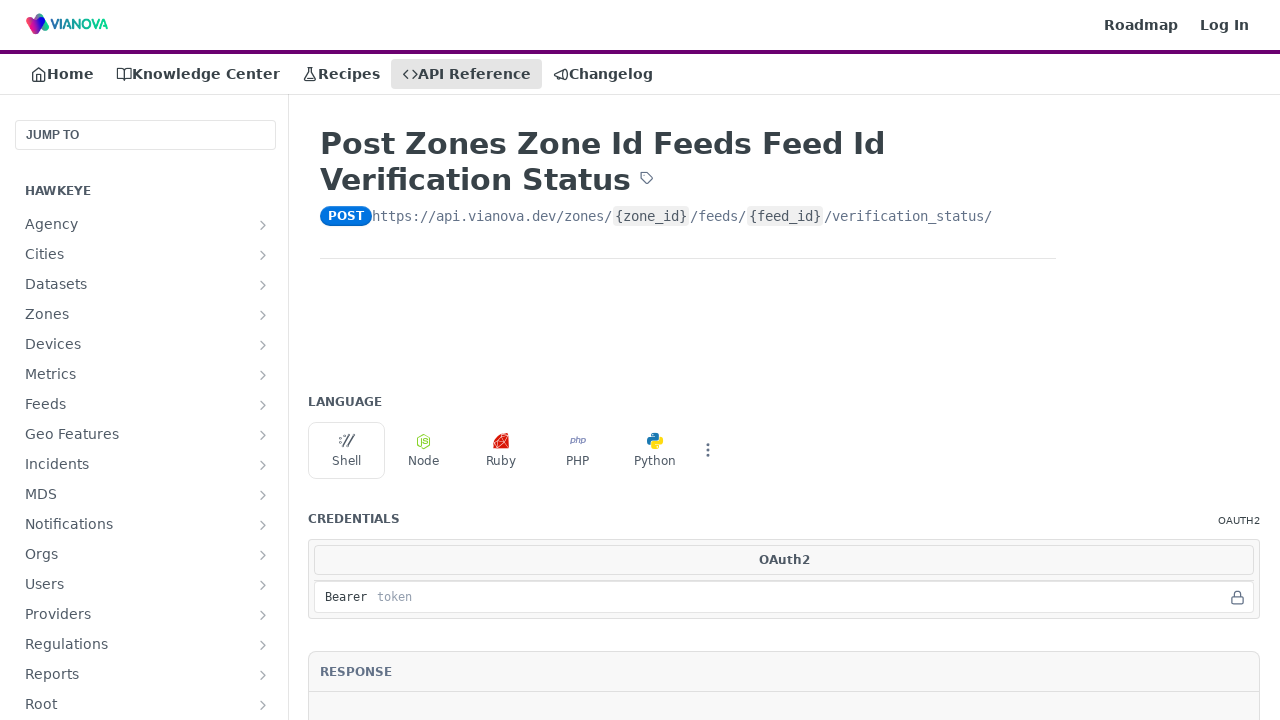

--- FILE ---
content_type: application/javascript; charset=UTF-8
request_url: https://cdn.readme.io/public/hub/web/Reference.66d0611854c312217c4a.js
body_size: 81761
content:
!function(){try{var e="undefined"!=typeof window?window:"undefined"!=typeof global?global:"undefined"!=typeof self?self:{},t=(new Error).stack;t&&(e._sentryDebugIds=e._sentryDebugIds||{},e._sentryDebugIds[t]="a1905986-dfb4-4bfc-9926-1ca998ab4fd0",e._sentryDebugIdIdentifier="sentry-dbid-a1905986-dfb4-4bfc-9926-1ca998ab4fd0")}catch(e){}}();var _global="undefined"!=typeof window?window:"undefined"!=typeof global?global:"undefined"!=typeof self?self:{};_global.SENTRY_RELEASE={id:"5.570.1"},(self.__LOADABLE_LOADED_CHUNKS__=self.__LOADABLE_LOADED_CHUNKS__||[]).push([[2398,4564],{32929:(e,t,n)=>{n.d(t,{A:()=>r});const r={"GettingStarted-Header":"GettingStarted-Header1XIB_KpLpRsz","GettingStarted-Playground":"GettingStarted-Playground3qmZm1mU_j6J","GettingStarted-Playground-Section":"GettingStarted-Playground-SectionolgqW8_YpNuU","GettingStarted-Playground-Section-Params":"GettingStarted-Playground-Section-Params3JVwb38k7HHn","GettingStarted-Wrapper":"GettingStarted-WrapperWo8zdKsyenVk","GettingStarted-Footer":"GettingStarted-Footer2I4WmwDQXqoS","GettingStarted-Sidebar":"GettingStarted-Sidebar3W_dhhazkf-v","SectionHeading-stepnumber":"SectionHeading-stepnumber1-_9UobMRKIZ","SectionHeading-title":"SectionHeading-title1O-A-UzFkXD3",SectionHeading:"SectionHeading3I9QZ3d-4y6L",MyRequests:"MyRequests3EgiqRBo9n_y","MyRequests-content":"MyRequests-contentOZFWf8ARrzjB","MyRequests-content_min-height":"MyRequests-content_min-heightimwZVaR1gEW_"}},84832:(e,t,n)=>{n.d(t,{A:()=>r});const r={GraphContainer:"GraphContainer3yiktdSqpRRy"}},7827:(e,t,n)=>{n.d(t,{A:()=>r});const r={"Main-QuickNav-container":"Main-QuickNav-container1OiLvjSDusO6",APISectionHeader_subheading:"APISectionHeader_subheadingLHm6xrZdHirJ","Footer-desktop":"Footer-desktop1Hf-2fUBeoe2","Footer-mobile":"Footer-mobileOGO_ewpg_gOk",NextStepsDivider:"NextStepsDivider2wROhuxj973D",TempBanner:"TempBanner1ihzD9LCxrY6",OAuthRedirect:"OAuthRedirectYyU_2Y1qWnu2","OAuthRedirect-heading":"OAuthRedirect-headingF15g70TKdy0w","OAuthRedirect-paragraph":"OAuthRedirect-paragraph1nUlviLlkD4a"}},91467:(e,t,n)=>{n.d(t,{A:()=>r});const r={"Param-select":"Param-select3zpmIPk4ibrt","Param-fileInput":"Param-fileInput12ISIv5D1a4d","Param-fileInput-button":"Param-fileInput-button3aAg8glplpGM","Param-fileInput-input":"Param-fileInput-input1UcvYXwi0qWH","Param-fileInfo":"Param-fileInfo34dsZaqMy95h","Param-fileInfo-name":"Param-fileInfo-name2j2bJ1oTgu0t","Param-fileInfo-description":"Param-fileInfo-descriptionRl_69jIGAioR",InputDropdown:"InputDropdownOzifjjbrJipm",InputTooltip:"InputTooltip1GvISquToKz7","InputTooltip-description":"InputTooltip-description18l9xwu_u1FD","InputTooltip-validation-icon":"InputTooltip-validation-icon2whZkhKF_OPc","InputTooltip-validation-key":"InputTooltip-validation-keyasQWMRGp7w4D","InputTooltip-validation-value":"InputTooltip-validation-valueAvDLY4brW9Pp"}},48217:(e,t,n)=>{n.d(t,{A:()=>r});const r={Param:"Param1QyvwHroaCgH","Param-contentWrapper":"Param-contentWrapperSyEvmlFFCPfu","Param-left":"Param-left7tTo9KK0E0kY","Param-header":"Param-header3wXBpbDTP1O6","Param-name":"Param-nameU7CntAa90Wvb",Param_topLevel:"Param_topLevel3D0ZGlu38rkq",Fieldset:"Fieldset2vG8BhSgq0S6","Param-additionalProperties":"Param-additionalProperties34GH02bV064Q","Param-additionalProperties-label":"Param-additionalProperties-label1irSXh_D6bAT",ParamAdditional:"ParamAdditional2UhPEMzHyIoN",Collapsed:"Collapseda2tBtFifUAjo","Param-expand_expanded":"Param-expand_expanded1n7i9TJe-7le","Param-expand":"Param-expand33S7_GjvrvPv","Param-multischema":"Param-multischema22mD5ZGpZ3nB","Param-form":"Param-form1SoAutupIaz3","Param-expand-button":"Param-expand-button1ktY2S68FWc_","AccordionMultiSchema-option":"AccordionMultiSchema-option17qX9ONlOmx9","Param-expand-button_expanded":"Param-expand-button_expanded3JixjexEptJj","AccordionMultiSchema-description":"AccordionMultiSchema-description1F21sTCxllrT","Param-expand-label":"Param-expand-label4ycK3GLSAQ9k","Param-additionalProperties-button":"Param-additionalProperties-button2KcZVF26-mLl","Param-children":"Param-children1oL5oQqVqcMg","Param-additionalProperties-button_expanded":"Param-additionalProperties-button_expanded1DNwp5iki9VE","icon-x":"icon-xlOxpNWNU4vf9",icon:"icon1m5xL6gJ34T0","Param-expand-button-icon":"Param-expand-button-icon1NFKYiweB5qm","Param-additionalProperties-button-icon":"Param-additionalProperties-button-icon3NZwKRIvFyad","Param-expand-button-icon_trash":"Param-expand-button-icon_trash2XkOqYxDNCvq","Param-additionalProperties-button-icon_trash":"Param-additionalProperties-button-icon_trash1BZUq1Qz3iHv","Param-required":"Param-required2cYbu9SjF2YX","Param-is-enum":"Param-is-enum2n9v5ucvI61L","Param-type":"Param-type3QlaE1nrKh1D","Param-deprecated":"Param-deprecatedKGSr1trqsm6y","Param-default-label":"Param-default-label1hC0WUts0w0E","Param-minmax-label":"Param-minmax-labelyVZn6AbLUhbo","Param-description":"Param-description1hAF_4T81MF0","Param-enum-descriptions":"Param-enum-descriptions2_deg3arInwT","Param-enum-descriptions-icon":"Param-enum-descriptions-icon2deFqE6nJa7g","Param-enum-descriptions-summary":"Param-enum-descriptions-summary2nZlnRVo9IuI","Param-enum-descriptions-table":"Param-enum-descriptions-table3gk-8zKM5J_7","Param-enum-section":"Param-enum-section3WXAuBKZANeR","Param-enum-section_compact-label":"Param-enum-section_compact-label2ssR6JGk5fry","Param-enum-section_expanded-container":"Param-enum-section_expanded-containerrWP4ezLjdR4T","Param-enum-section_expanded-container-header":"Param-enum-section_expanded-container-header1hSbNnb_qDmT","Param-enum-section_expanded-container-header_toggle":"Param-enum-section_expanded-container-header_toggleaMaDd-v9URf1","Param-enum-section_expanded-container-values":"Param-enum-section_expanded-container-values7E38Y0wiLzZm","Param-enum-section-item":"Param-enum-section-item2ZnSprX3ic96","Param-enum-section-item-copy":"Param-enum-section-item-copy3Y8sUk2hFP47",Flex_grow:"Flex_grow3GaDRc4nzKV_",DeprecatedAccordion:"DeprecatedAccordion3XkhRouAA8Lh","DeprecatedAccordion-badge":"DeprecatedAccordion-badgeQYVBM36c9eXP","DeprecatedAccordion-header":"DeprecatedAccordion-header1G9fWU10cR1X","ParamAdditional-label":"ParamAdditional-label2M51vVR67B3W","ParamAdditional-input":"ParamAdditional-input2j76Pof-H_D7","Param-response-array":"Param-response-array1g2prDAtI2qk","AccordionMultiSchema-header":"AccordionMultiSchema-headerJGr9v8sf0hNS","AccordionMultiSchema-details":"AccordionMultiSchema-detailsiijeXE64YKRn","AccordionMultiSchema-label":"AccordionMultiSchema-label1Q4bPKGC-K-A"}},75220:(e,t,n)=>{n.d(t,{LC:()=>f,lE:()=>h,rD:()=>m,xp:()=>g});var r=n(99497),a=n(16497),o=n(77892),i=n.n(o),s=(n(23922),n(74397),n(3260),n(28200),n(97132),n(93849),n(64982),n(74509),n(18586),n(83902),n(8947),n(22866),n(81198),n(16349),n(96837),n(57627),n(53052)),l=n(73192);function c(e,t){var n=Object.keys(e);if(Object.getOwnPropertySymbols){var r=Object.getOwnPropertySymbols(e);t&&(r=r.filter((function(t){return Object.getOwnPropertyDescriptor(e,t).enumerable}))),n.push.apply(n,r)}return n}function u(e){for(var t=1;t<arguments.length;t++){var n=null!=arguments[t]?arguments[t]:{};t%2?c(Object(n),!0).forEach((function(t){(0,r.A)(e,t,n[t])})):Object.getOwnPropertyDescriptors?Object.defineProperties(e,Object.getOwnPropertyDescriptors(n)):c(Object(n)).forEach((function(t){Object.defineProperty(e,t,Object.getOwnPropertyDescriptor(n,t))}))}return e}function d(e,t){return e.filter((function(e){return t.includes(e.name.toLowerCase())}))}function p(e,t){return e.filter((function(e){return!t.includes(e.name.toLowerCase())}))}function m(e,t){var n=structuredClone(e),r=t.getHeaders();return r.request=r.request.map((function(e){return e.toLowerCase()})),r.response=r.response.map((function(e){return e.toLowerCase()})),n.fullReqHeaders=p(e.requestHeaders,r.request),n.requestHeaders=d(e.requestHeaders,r.request),n.fullResHeaders=p(e.responseHeaders,r.response),n.responseHeaders=d(e.responseHeaders,r.response),n.request.log.entries[0].request.headers=n.requestHeaders,n}function h(e,t){var n,r,a=null==e||null===(n=e.entries[0])||void 0===n||null===(r=n.request)||void 0===r?void 0:r.url;return t&&a&&(e.entries[0].request.url="https://try.readme.io/".concat(a)),e}function f(e,t){var n,r,a,o=arguments.length>2&&void 0!==arguments[2]?arguments[2]:{},i=o&&o.resolveWithoutMethod;try{var s=new URL(e.url);if(/readme.io/.test(s.host)){a=JSON.parse(JSON.stringify(e));var l=s.host.split(".");l.pop(),s.host=l.join(".").concat(".com"),a.url=s.href,a.request.log.entries.forEach((function(e){e.request.url=s.href}))}}catch(e){}return t.forEach((function(t,o){try{var s=a?a.url:e.url,l=i?t.findOperationWithoutMethod(s):t.findOperation(s,e.method);l&&(n=l,r=o)}catch(e){}})),{logOperation:n,index:r}}function g(e,t,n){return v.apply(this,arguments)}function v(){return(v=(0,a.A)(i().mark((function e(t,n,r){var a,o,c,d,p,m,h,f,g,v,y,b,A,x,j,P,O,w,k,I,S,E,N,C,R;return i().wrap((function(e){for(;;)switch(e.prev=e.next){case 0:return f=null==n||null===(a=n.log)||void 0===a||null===(o=a.entries)||void 0===o||null===(c=o[0])||void 0===c?void 0:c.request,g=f.headers,v=f.queryString,y=f.url,b=f.method,A={id:"unknown",label:"unknown",email:"unknown"},e.next=5,(0,l.Fx)(t,{request:f},A,r);case 5:return x=e.sent,j=x.log,P=(null===(d=j.request)||void 0===d||null===(p=d.log)||void 0===p||null===(m=p.entries)||void 0===m||null===(h=m[0])||void 0===h?void 0:h.response)||{},O=P.headers,w=P.content,k=r.status,I=(new Date).toString(),S=y,y.startsWith("https://try.readme.io/")&&(S=y.replace("https://try.readme.io/",""),null!==(E=j.request)&&void 0!==E&&null!==(N=E.log)&&void 0!==N&&null!==(C=N.entries)&&void 0!==C&&null!==(R=C[0])&&void 0!==R&&R.request&&(j.request.log.entries[0].request.url=S)),e.abrupt("return",u(u({},j),{},{queryString:v,requestHeaders:g,responseHeaders:O,responseBody:w,status:k,method:b,url:S,useragent:{name:"ReadMe-API-Explorer",platform:"ReadMe"},id:(0,s.A)(),startedDateTime:I,createdAt:I,isMock:!0}));case 13:case"end":return e.stop()}}),e)})))).apply(this,arguments)}},73192:(e,t,n)=>{n.d(t,{zS:()=>d,Fx:()=>h});n(14292),n(16349),n(51680),n(26494);var r=n(16497),a=n(34586),o=n(77892),i=n.n(o),s=(n(83902),n(28200),n(93849),n(64982),n(74509),n(8947),n(17251)),l=n(95527);function c(e,t){var n="undefined"!=typeof Symbol&&e[Symbol.iterator]||e["@@iterator"];if(!n){if(Array.isArray(e)||(n=function(e,t){if(e){if("string"==typeof e)return u(e,t);var n={}.toString.call(e).slice(8,-1);return"Object"===n&&e.constructor&&(n=e.constructor.name),"Map"===n||"Set"===n?Array.from(e):"Arguments"===n||/^(?:Ui|I)nt(?:8|16|32)(?:Clamped)?Array$/.test(n)?u(e,t):void 0}}(e))||t&&e&&"number"==typeof e.length){n&&(e=n);var r=0,a=function(){};return{s:a,n:function(){return r>=e.length?{done:!0}:{done:!1,value:e[r++]}},e:function(e){throw e},f:a}}throw new TypeError("Invalid attempt to iterate non-iterable instance.\nIn order to be iterable, non-array objects must have a [Symbol.iterator]() method.")}var o,i=!0,s=!1;return{s:function(){n=n.call(e)},n:function(){var e=n.next();return i=e.done,e},e:function(e){s=!0,o=e},f:function(){try{i||null==n.return||n.return()}finally{if(s)throw o}}}}function u(e,t){(null==t||t>e.length)&&(t=e.length);for(var n=0,r=Array(t);n<t;n++)r[n]=e[n];return r}var d=function(e,t,n){var r=!(0,l.P)(t);if(!Object.keys((null==e?void 0:e.user)||{}).length)return{label:"",email:"",id:r?(0,l.k)(t):null!=t?t:""};var a=(null!=e?e:{}).user,o=t||(0,s.PG)(a,n),i=a.label||a.name||"",c=a.email;return{id:r?(0,l.k)(o):o,label:i,email:c}},p=function(e){if(!e)return[];var t,n=[],r=c(e.entries());try{for(r.s();!(t=r.n()).done;){var o=t.value;if(2===o.length){var i=(0,a.A)(o,2),s=i[0],l=i[1];n.push({name:s,value:l})}}}catch(e){r.e(e)}finally{r.f()}return n},m=function(e,t,n,r,a){var o={name:"readme-api-explorer",version:"1.0"},i={status:e.status,statusText:e.statusText,headers:p(e.headers),content:{mimeType:e.headers["content-type"]||"application/json",size:t.length,text:t}};return{subdomain:a,log:{development:!1,group:r,request:{log:{creator:o,entries:[{time:1,startedDateTime:(new Date).toString(),request:n.request,response:i}]}},_version:3}}},h=function(){var e=(0,r.A)(i().mark((function e(t,n,r,a){var o;return i().wrap((function(e){for(;;)switch(e.prev=e.next){case 0:return o="",e.prev=1,e.next=4,a.text();case 4:return o=e.sent,e.abrupt("return",m(a,o,n,r,t));case 8:return e.prev=8,e.t0=e.catch(1),e.abrupt("return",m(a,o,n,r,t));case 11:case"end":return e.stop()}}),e,null,[[1,8]])})));return function(t,n,r,a){return e.apply(this,arguments)}}()},87928:(e,t,n)=>{n.d(t,{A:()=>l});var r=n(32816),a=n(49555),o=n(92207),i=n.n(o),s=n(14041);function l(e){var t,n,o,l=(0,s.useState)((null==e||null===(t=e.dereferencing)||void 0===t?void 0:t.complete)||!1),c=(0,a.A)(l,2),u=c[0],d=c[1];return(0,s.useEffect)((function(){var t;null!=e&&null!==(t=e.api)&&void 0!==t&&t._id&&d(!1)}),[null==e||null===(n=e.api)||void 0===n?void 0:n._id]),(0,s.useEffect)((function(){var t=!1;function n(){return(n=(0,r.A)(i().mark((function n(){return i().wrap((function(n){for(;;)switch(n.prev=n.next){case 0:return n.prev=0,n.next=3,e.dereference();case 3:n.next=7;break;case 5:n.prev=5,n.t0=n.catch(0);case 7:t||d(!0);case 8:case"end":return n.stop()}}),n,null,[[0,5]])})))).apply(this,arguments)}return u||function(){n.apply(this,arguments)}(),function(){t=!0}}),[u,null==e||null===(o=e.api)||void 0===o?void 0:o._id]),{isDereferenced:u}}},99393:(e,t,n)=>{n.d(t,{A:()=>o});var r=n(14041),a=n(36511);function o(){var e,t=(0,r.useContext)(a.vz).project;return{isDevDashEnabled:(null==t||null===(e=t.metrics)||void 0===e?void 0:e.monthlyLimit)>0}}},76441:(e,t,n)=>{n.d(t,{A:()=>O});n(83902),n(23922),n(96837),n(57627);var r=n(32816),a=n(67136),o=n(49555),i=n(92207),s=n.n(i),l=(n(26719),n(16349),n(51680),n(26494),n(93849),n(64982),n(74509),n(97132),n(81198),n(8947),n(74397),n(3260),n(5373)),c=n(42752),u=n(21396),d=n.n(u),p=n(20124),m=n.n(p),h=n(14041),f=n(33829),g=n(36511),v=n(47723),y=n(62121),b=n(6241);function A(e,t){var n=Object.keys(e);if(Object.getOwnPropertySymbols){var r=Object.getOwnPropertySymbols(e);t&&(r=r.filter((function(t){return Object.getOwnPropertyDescriptor(e,t).enumerable}))),n.push.apply(n,r)}return n}function x(e){for(var t=1;t<arguments.length;t++){var n=null!=arguments[t]?arguments[t]:{};t%2?A(Object(n),!0).forEach((function(t){(0,a.A)(e,t,n[t])})):Object.getOwnPropertyDescriptors?Object.defineProperties(e,Object.getOwnPropertyDescriptors(n)):A(Object(n)).forEach((function(t){Object.defineProperty(e,t,Object.getOwnPropertyDescriptor(n,t))}))}return e}var j=m()("readme:explorer:oauth");function P(){var e=new Uint8Array(32);crypto.getRandomValues(e);var t=Array.from(e).map((function(e){return String.fromCharCode(e)})).join("");return btoa(t).replace(/\+/g,"-").replace(/\//g,"_").replace(/=/g,"")}function O(e){var t,n,a,i,u=e.securitySchemeKey,p=e.source,m=(0,h.useContext)(g.vz).project,A=(0,h.useContext)(g.se),O=A.is_stable,w=A.version,k="".concat(m.fullBaseUrl).concat(O?"":"/v".concat(w)).replace(/\/$/,""),I=(0,h.useState)(""),S=(0,o.A)(I,2),E=S[0],N=S[1],C=(0,h.useState)(null),R=(0,o.A)(C,2),D=R[0],q=R[1],F=(0,h.useState)(!1),T=(0,o.A)(F,2),_=T[0],M=T[1],B=(0,y.ud)((function(e){var t;return null===(t=e.auth.oauth.schemes[u])||void 0===t?void 0:t.draftState.selectedFlow})),L=(0,y.ud)((function(e){var t,n,r,a,o,i,s,l,c,d,p,m,h,f,g,v;return[e.isReady,null===(t=e.auth.oauth.schemes[u])||void 0===t?void 0:t.draftState.clientId,null===(n=e.auth.oauth.schemes[u])||void 0===n?void 0:n.draftState.clientSecret,null===(r=e.auth.oauth.schemes[u])||void 0===r?void 0:r.draftState.codeVerifier,e.form.fullServerUrl,null===(a=e.auth.oauth.schemes[u])||void 0===a?void 0:a.proxyEnabled,"authorizationCode"===B?null===(o=e.auth.oauth.schemes[u])||void 0===o||null===(i=o.flows)||void 0===i||null===(s=i[B])||void 0===s?void 0:s.authorizationUrl:void 0,null===(l=e.auth.oauth.schemes[u])||void 0===l||null===(c=l.flows)||void 0===c||null===(d=c[B])||void 0===d?void 0:d.tokenUrl,null===(p=e.auth.oauth.schemes[u])||void 0===p?void 0:p.draftState.redirectUri,null===(m=e.auth.oauth.schemes[u])||void 0===m?void 0:m.scopeSeparator,(null===(h=e.auth.oauth.schemes[u])||void 0===h?void 0:h.draftState.selectedScopes)||[],(null===(f=e.auth.oauth.schemes[u])||void 0===f?void 0:f.draftState.state)||"",null===(g=e.auth.oauth.schemes[u])||void 0===g?void 0:g.draftState.status,null===(v=e.auth.oauth.schemes[u])||void 0===v?void 0:v.useInsecureClientAuthentication,e.auth.updateOAuthStatus]})),z=(0,o.A)(L,15),G=z[0],U=z[1],H=z[2],K=z[3],W=z[4],V=z[5],X=z[6],Z=z[7],Y=z[8],J=z[9],$=z[10],Q=z[11],ee=z[12],te=z[13],ne=z[14],re=(0,v.Ay)((function(){var e,t,n,r,a=null===(e=re())||void 0===e||null===(t=e.oauth)||void 0===t||null===(n=t.schemes)||void 0===n||null===(r=n[u])||void 0===r?void 0:r.draftState;("original"===p&&("pending"===ee||"received"===ee)||"redirect"===p&&_)&&a&&(j("received new local storage data",a),se(a))})).getStoredAuth,ae=(0,h.useState)(null===(t=re())||void 0===t||null===(n=t.oauth)||void 0===n||null===(a=n.schemes)||void 0===a||null===(i=a[u])||void 0===i?void 0:i.draftState),oe=(0,o.A)(ae,2),ie=oe[0],se=oe[1],le=(0,h.useMemo)((function(){var e=[X,Z].map((function(e){return e&&!(0,c.AY)(e)?"".concat(W).concat(e):e}));return j("regenerating authorization and token URLs",{rawAuthorizationUrl:X,rawTokenUrl:Z,fullServerUrl:W,fullUrls:e}),e}),[W,X,Z]),ce=(0,o.A)(le,2),ue=ce[0],de=ce[1],pe=(0,h.useCallback)((function(e,t){j("setting failure state",{stateInput:e,error:t}),ne(u,x(x({},t),{},{state:e||"",status:"failure"})),N("Sorry, something went wrong. Please close this window and try again.")}),[u,ne]),me=(0,h.useCallback)(function(){var e=(0,r.A)(s().mark((function e(t){var n,r,a,o;return s().wrap((function(e){for(;;)switch(e.prev=e.next){case 0:n="".concat(k,"/oauth2-redirect"),r="".concat(u).concat(b.UD).concat((0,f.A)()),j("submitting client form",{newState:r,newRedirectUri:n,pkce:t}),a={redirectUri:n,state:r,status:"pending"},t?(o=P(),a.codeVerifier=o,j("generated PKCE code verifier",{state:r,codeVerifier:o})):(a.codeVerifier=void 0,j("clearing PKCE code verifier because PKCE is disabled",{state:r})),ne(u,a);case 6:case"end":return e.stop()}}),e)})));return function(t){return e.apply(this,arguments)}}(),[k,u,ne]),he=(0,h.useCallback)(function(){var t=(0,r.A)(s().mark((function t(n){var r,a,o,i,c,d,p,m;return s().wrap((function(t){for(;;)switch(t.prev=t.next){case 0:M(!0),t.prev=1,r=!1!==V?"https://try.readme.io/".concat(de):de,a=new Headers({"content-type":"application/x-www-form-urlencoded"}),o=new URLSearchParams,t.t0=n.type,t.next="authorizationCode"===t.t0?8:(t.t0,14);break;case 8:return o.set("grant_type","authorization_code"),o.set("code",n.code),o.set("redirect_uri",Y),K&&(o.set("code_verifier",K),j("including PKCE code verifier in token request")),i="received",t.abrupt("break",18);case 14:return o.set("grant_type","client_credentials"),$.length&&o.set("scope",$.join(J)),i="done",t.abrupt("break",18);case 18:return K?H?(o.set("client_id",U),o.set("client_secret",H)):o.set("client_id",U):te?(o.set("client_id",U),o.set("client_secret",H)):a.set("authorization","Basic ".concat(btoa("".concat(U,":").concat(H)))),j("making token request",{proxiedTokenUrl:r,headers:a,payload:o.toString()}),t.next=22,fetch(r,{method:"POST",headers:a,body:o.toString()});case 22:return c=t.sent,j("received status: ".concat(c.status)),t.next=26,c.text();case 26:d=t.sent,p=(0,l.GC)(c.status),j("response text: ".concat(d)),m={};try{m=JSON.parse(d)}catch(e){j("failed to parse response body",e),m={error_description:"Failed to parse response body: ".concat(e.message)}}j("parsed response body",{body:m}),c.ok&&m.access_token?ne(u,{response:m,state:Q,status:i}):pe("state"in e?e.state:Q,{error:m.error?"".concat(p.code," ").concat(p.message,": Received the following error when attempting to request a token: ").concat(m.error):"".concat(p.code," ").concat(p.message,": There was an issue requesting the token. Please verify your client credentials and try again."),error_description:m.error_description||"raw response: ".concat(d)}),t.next=38;break;case 35:t.prev=35,t.t1=t.catch(1),pe("state"in e?e.state:Q,{error:"There was an issue requesting the token. Please verify your client credentials and try again.",error_description:t.t1.message});case 38:case"end":return t.stop()}}),t,null,[[1,35]])})));return function(e){return t.apply(this,arguments)}}(),[U,H,K,e,V,Y,J,u,$,pe,Q,de,ne,te]),fe=(0,h.useCallback)(function(){var t=(0,r.A)(s().mark((function t(n){return s().wrap((function(t){for(;;)switch(t.prev=t.next){case 0:if(!(G&&!_&&U&&(H||K)&&Q&&"pending"===ee&&de)){t.next=19;break}if("authorizationCode"!==B){t.next=15;break}if(j("constructing token request for authorization code flow",{code:n,input:e,state:Q}),"redirect"===e.source&&e.state&&e.state===Q){t.next=7;break}pe("",{error:"Sorry, something went wrong. Please try again."}),t.next=13;break;case 7:if(n){t.next=11;break}pe(e.state,{error:"There was an issue requesting the token. Please verify your client credentials and try again."}),t.next=13;break;case 11:return t.next=13,he({code:n,type:"authorizationCode"});case 13:t.next=19;break;case 15:if("clientCredentials"!==B){t.next=19;break}return j("constructing token request for client credentials flow",{state:Q}),t.next=19,he({type:"clientCredentials"});case 19:case"end":return t.stop()}}),t)})));return function(e){return t.apply(this,arguments)}}(),[U,H,K,he,e,_,G,B,pe,Q,ee,de]);return(0,h.useEffect)((function(){if("authorizationCode"===B&&!D&&U&&Q&&Y&&"original"===p&&"pending"===ee){var e=new URLSearchParams({response_type:"code",client_id:U,redirect_uri:Y,state:Q});if($.length&&e.set("scope",$.join(J)),K)try{var t=(a=K,o=d().SHA256(a),d().enc.Base64.stringify(o).replace(/\+/g,"-").replace(/\//g,"_").replace(/=/g,""));e.set("code_challenge",t),e.set("code_challenge_method","S256"),j("added PKCE parameters to authorization request",{codeChallenge:t})}catch(e){return j("failed to generate code challenge",e),void pe(Q,{error:"Failed to generate PKCE code challenge. Please try again."})}var n="".concat(ue,"?").concat(e.toString());j("attempting to open authorization window",{url:n,withPKCE:!!K});var r=window.open(n,"authorizationWindow","popup");if(!r)return void pe(Q,{error:"Sorry, the authorization popup window was blocked. Please try again."});q(r)}else"clientCredentials"===B&&U&&"original"===p&&"pending"===ee&&(j("invoking makeTokenRequest for client credentials flow"),fe());var a,o}),[ue,D,U,K,fe,Y,J,B,$,pe,p,Q,ee]),(0,h.useEffect)((function(){if("original"===p){var t;if((null==ie?void 0:ie.state)===Q)"received"===(null==ie?void 0:ie.status)&&"done"!==ee?t={state:Q,status:"done"}:"failure"===(null==ie?void 0:ie.status)&&"failure"!==ee&&(t={state:Q,status:"failure"}),j("state matches local storage, updating store accordingly",{localStorageData:ie,state:Q,status:ee,updatedStatus:t}),t&&ne(u,x(x({},ie),t));b.ug.includes(ee)&&(j("cleaning up window and resetting data flag",{isDataPresentForTokenRequest:_,localStorageData:ie,state:Q,status:ee}),_&&(j("resetting isDataPresentForTokenRequest"),M(!1)),D&&(j("closing authorization window"),D.close(),q(null)))}else"redirect"===p&&("done"===(null==ie?void 0:ie.status)&&(null==ie?void 0:ie.state)===Q&&Q===e.state?(j("redirect window can now be closed due to success state",{localStorageData:ie,input:e,state:Q}),N("You may now close this window.")):"pending"===(null==ie?void 0:ie.status)||Q===e.state&&e.state||(j("redirect window can now be closed due to non-success state",{localStorageData:ie,input:e,state:Q}),N("Sorry, something went wrong. Please close this window and try again.")))}),[D,e,_,ie,u,p,Q,ee,ne]),(0,h.useEffect)((function(){var e;if("original"===p&&D){j("starting interval to check if authorization window was closed");var t=0;e=setInterval((function(){null!=D&&D.closed&&"pending"===ee&&(j("authorization window was closed, updating status"),pe(Q,{error:"The authorization window was closed before authorization was completed. Please try again."}),clearInterval(e)),(t+=1)>6e3&&(j("authorization window timed out, closing"),pe(Q,{error:"Sorry, your authorization request timed out."}),clearInterval(e))}),50)}return function(){return clearInterval(e)}}),[D,pe,p,Q,ee]),{authCodeWindowResult:E,makeTokenRequest:fe,submitClientCredentials:me}}},70500:(e,t,n)=>{n.d(t,{A:()=>q});var r=n(49555),a=n(31085),o=n(14041),i=n(87806),s=n(36511),l=n(13782),c=n(50401),u=n(72456),d=n(35564),p=n(16540),m=n(38644),h=n(60248),f=n(43265),g=n(53788),v=(n(97132),n(28200),n(86090)),y=n(31683),b=n(62121),A=n(50399),x=n(81073),j=n(14008),P=n(31733),O=n(10790),w=n(87918),k=n(79076),I=n(1586),S=n(67591),E=n(16975),N=n(69908);const C={YourAPIKeys:"YourAPIKeys2MvhV90G2H5w","YourAPIKeys-box":"YourAPIKeys-boxI574yDGuGQUN","YourAPIKeys-table":"YourAPIKeys-tableIh_7vOCXblKB","YourAPIKeys-button":"YourAPIKeys-buttonpXEZK6uiCXHn","YourAPIKeys-empty-button":"YourAPIKeys-empty-button2oUtzY_Ah393","YourAPIKeys-empty-prompt":"YourAPIKeys-empty-prompt1Ho5bWFQIQLn","YourAPIKeys-empty-prompt-icon":"YourAPIKeys-empty-prompt-icon37ag88Jrt4B-","YourAPIKeys-lastSeen":"YourAPIKeys-lastSeen3wVBvjqymquZ","YourAPIKeys-lastSeen-date":"YourAPIKeys-lastSeen-date2TSGmiBfFE79","YourAPIKeys-iconCheck":"YourAPIKeys-iconCheck1sioFDrnKvBq","YourAPIKeys-overflow":"YourAPIKeys-overflowIfZIF3A8-jXh"};const R=function(e){var t=e.oas,n=(0,i.Bd)().t,l=(0,y.A)(C,"YourAPIKeys"),c=(0,o.useContext)(s.Rs).isAdmin,d=(0,o.useContext)(s.vz).project,m=(0,o.useContext)(s.jT).user,h=(0,b.ud)((function(e){return[e.auth.group,e.auth.groups,e.auth.updateGroup,e.auth.isGroupLoggedIn]})),f=(0,r.A)(h,4),g=f[0],R=f[1],D=f[2],q=f[3],F=(0,b.f8)((function(e){return[e.isSuperHub,e.language]})),T=(0,r.A)(F,2),_=T[0],M=T[1],B=(0,v.zy)().pathname,L=(0,x.A)({fetchTrendData:!0}).keysSortedByLastUsed,z=Boolean(R&&R.length)||q,G=(0,o.useCallback)((function(e){D({apiDefinition:t,groupId:e,user:m})}),[t,D,m]),U=[[n("auth.apiKey"),n("auth.label"),[n("auth.lastUsed"),0,"left",l("-lastSeen")],""]],H=(0,o.useMemo)((function(){return null==L?void 0:L.map((function(e,t){var n=e.apiKey,r=e.dataSet,o=e.name,i=e.labels,s=e.lastUsed;return[(0,a.jsx)(w.A,{apiKey:n,className:l("-ObfuscatedAPIKey"),conceal:"before"},"".concat(t,"-apikey")),(0,a.jsx)("p",{className:l("-overflow"),children:(0,a.jsx)(E.Ay,{content:o,children:(0,a.jsx)("span",{children:o})})},"".concat(t,"-label")),(0,a.jsxs)(p.A,{align:"center",className:l("-lastSeen"),gap:"md",justify:"start",children:[(0,a.jsx)("span",{className:l("-lastSeen-date"),children:s?(0,A.e)(new Date(s),M,{dateStyle:"short"}):"-"}),(0,a.jsx)("div",{className:l("-lastSeen-sparkline"),children:(0,a.jsx)(I.A,{data:(null==r?void 0:r.data)||{},height:"15px",labels:i||[],maxWidth:"80px"})})]},"".concat(t,"-lastSeen")),(0,a.jsx)(a.Fragment,{children:g===n?(0,a.jsx)("i",{className:l("-iconCheck","icon-check1")},"".concat(t,"-apikey-check")):(0,a.jsx)(E.Ay,{content:"Use API Key",children:(0,a.jsx)(P.A,{className:l("-button"),ghost:!0,kind:"minimum",onClick:function(){return G(n)},size:"xs",children:(0,a.jsx)("i",{className:"icon-check1"})},"".concat(t,"-apikey-button"))})})]}))}),[L,l,M,g,G]);return z?(0,a.jsxs)("section",{className:l("&"),children:[(0,a.jsx)(u.A,{heading:(0,a.jsxs)(p.A,{align:"center",gap:"xs",justify:"start",children:[(0,a.jsx)(N.A,{})," ",n("apiConfig.yourApiKeys")]})}),(0,a.jsx)(j.A,{className:l("-box"),kind:"rule",children:null!=L&&L.length?(0,a.jsx)(S.A,{body:H,className:l("-table"),head:U}):(0,a.jsxs)(p.A,{align:"center",className:l("-empty-prompt"),gap:"sm",justify:"center",children:[(0,a.jsx)(O.A,{"aria-hidden":"true",className:l("-empty-prompt-icon"),name:"key"}),!!d.webhookEnabled&&(0,a.jsx)("span",{children:n("apiConfig.apiKeysNotFound")}),!c&&!d.webhookEnabled&&(0,a.jsx)("span",{children:n("apiConfig.apiKeysNotSynced")}),!!c&&!d.webhookEnabled&&(0,a.jsx)("span",{children:_?(0,a.jsx)(i.x6,{components:{Button:(0,a.jsx)(P.A,{link:!0,onClick:function(){window.location.hash="/settings/personalized-docs/setup"},style:{color:"inherit"}})},i18nKey:"apiConfig.personalizedDocsSetup"}):(0,a.jsxs)(a.Fragment,{children:["Set up Personalized Docs in your ",(0,a.jsx)("a",{href:"https://dash.readme.com/",children:"dashboard"})," to show users their API keys."]})})]})})]}):(0,a.jsxs)(p.A,{className:l("&"),gap:"sm",layout:"col",children:[(0,a.jsxs)(P.A,{className:l("-empty-button"),href:"/login?redirect_uri=".concat(B),kind:"secondary",size:"xs",text:!0,children:[(0,a.jsx)(O.A,{"aria-hidden":"true",name:"key"}),n("apiConfig.logInPrompt")]}),(0,a.jsx)(j.A,{className:l("-box"),kind:"rule",children:(0,a.jsx)(S.A,{body:[[(0,a.jsx)(k.A,{height:10,width:85}),(0,a.jsx)(k.A,{height:10,width:85}),(0,a.jsx)(k.A,{height:10,width:60}),(0,a.jsx)(a.Fragment,{})],[(0,a.jsx)(k.A,{height:10,width:85}),(0,a.jsx)(k.A,{height:10,width:85}),(0,a.jsx)(k.A,{height:10,width:60}),(0,a.jsx)(a.Fragment,{})]],className:l("-table","-table_empty"),head:U})})]})};var D=n(32929);const q=function(e){var t=e.doc,n=e.inputRef,v=e.oas,y=e.oasPublicUrl,b=e.oauth,A=e.onError,x=e.operation,j=e.requestsEnabled,P=(0,i.Bd)().t,O=(0,o.useContext)(s.vz).project,w=(0,o.useContext)(g.KT),k=w.clearEphemeralHAR,I=w.ephemeralHAR,S=w.setEphemeralHAR,E=(0,o.useState)(null),N=(0,r.A)(E,2),C=N[0],q=N[1];return(0,a.jsxs)("div",{className:D.A["GettingStarted-Wrapper"],children:[(0,a.jsxs)("article",{className:"rm-Article",id:"content",children:[(0,a.jsx)(l.A,{className:D.A["RealtimePage-Header"],doc:t}),(0,a.jsx)(R,{oas:v}),!(null==t||!t.body)&&(0,a.jsx)(m.Ay,{body:t.body},t.slug)]}),(0,a.jsxs)("div",{className:D.A["GettingStarted-Sidebar"],children:[(0,a.jsx)(u.A,{heading:P("apiConfig.credentials")}),(0,a.jsxs)(p.A,{align:"stretch",gap:"md",layout:"col",children:[(0,a.jsx)(h.A,{apiDefinition:v,customLoginEnabled:!!O.oauth_url,hasLegacyUI:!1,inputRef:n,oauth:b,operation:x,setSelectedHar:q}),(0,a.jsx)(f.A,{apiDefinition:v,har:C,onError:A,operation:x,requestsEnabled:j,setResponseHAR:S,url:y}),(0,a.jsx)(c.A,{apiDefinition:v,har:C||I||null,onExampleRemove:k,operation:x,requestsEnabled:j,setSelectedHar:q})]})]}),(0,a.jsx)("div",{className:D.A["GettingStarted-Footer"],children:(0,a.jsx)(d.A,{doc:t,project:O})})]})}},96236:(e,t,n)=>{n.d(t,{A:()=>je});var r=n(49555),a=(n(23922),n(27357),n(81203),n(31085)),o=n(14041),i=n(87806),s=n(36511),l=n(99393),c=n(82297),u=n(62121),d=n(52727),p=n(13782),m=n(50401),h=n(35564),f=n(16540),g=n(63911),v=n(65581),y=n(38644),b=n(60248),A=n(71019),x=n(43265),j=n(53788),P=(n(28200),n(30074)),O=n(31683),w=n(72456),k=n(14008),I=n(53463),S=n(27046),E=n(16975);const N={InfoTable:"InfoTable23-dvsQrDudH","InfoTable-header":"InfoTable-header3S44kW9YxZVV","InfoTable-box-wrapper":"InfoTable-box-wrapper24OmpoQ6gUT8","InfoTable-table":"InfoTable-table3TGDWQ2lNMT_"};const C=function(e){var t=e.info,n=e.error,r=e.isLoading,o=(0,i.Bd)().t,s=(0,O.A)(N,"InfoTable"),l=(0,P.FB)(),c=[l.accessor("title",{header:o("auth.infoTable.title"),minSize:140}),l.accessor("summary",{header:o("auth.infoTable.summary")}),l.accessor("description",{header:o("auth.infoTable.description"),minSize:400}),l.accessor("termsOfService",{header:o("auth.infoTable.termsOfService"),minSize:120}),l.accessor("contact",{header:o("auth.infoTable.contact"),minSize:200,cell:function(e){var t=(0,e.getValue)();return t?(0,a.jsx)(E.Ay,{asTitle:!0,content:(0,a.jsxs)(f.A,{gap:"xs",layout:"col",children:[(0,a.jsx)("b",{children:t.name}),(0,a.jsx)("div",{children:t.email}),(0,a.jsx)("div",{children:t.url})]}),children:(0,a.jsxs)("div",{children:[!(null==t||!t.name)&&(0,a.jsx)(S.mz,{showTooltip:!1,value:t.name})," •"," ",!(null==t||!t.email)&&(0,a.jsx)(S.mz,{showTooltip:!1,value:t.email})," •"," ",!(null==t||!t.url)&&(0,a.jsx)(S.mz,{showTooltip:!1,value:t.url})," •"," "]})}):(0,a.jsx)("span",{children:"-"})}}),l.accessor("license",{header:o("auth.infoTable.license"),minSize:120,cell:function(e){var t=(0,e.getValue)();return t?(0,a.jsxs)(f.A,{gap:0,layout:"col",children:[!(null==t||!t.name)&&(0,a.jsx)(S.mz,{tooltipValue:"".concat(o("auth.infoTable.name"),": ").concat(t.name),value:t.name}),!(null==t||!t.identifier)&&(0,a.jsx)(S.mz,{tooltipValue:"".concat(o("auth.infoTable.identifier"),": ").concat(t.identifier),value:t.identifier}),!(null==t||!t.url)&&(0,a.jsx)(S.mz,{tooltipValue:"".concat(o("auth.infoTable.url"),": ").concat(t.url),value:t.url})]}):(0,a.jsx)("span",{children:"-"})}}),l.accessor("version",{header:o("auth.infoTable.version")})];return(0,a.jsxs)("section",{className:s("&"),children:[(0,a.jsx)(f.A,{align:"center",children:(0,a.jsx)(w.A,{className:s("-header"),heading:o("auth.apiInfo")})}),(0,a.jsx)(k.A,{className:s("-box-wrapper"),kind:"card",children:(0,a.jsx)(I.Ay,{className:s("-table"),columns:c,data:t,hasError:!!n,hidePagination:!0,isLoading:r,onPageChange:function(){},onSort:function(){},page:0,pages:0,sort:{column:"firstName",direction:"desc"},transparentHeader:!0})})]})};n(83902),n(16349),n(96837),n(57627);var R=n(67136),D=(n(97132),n(17897),n(14292),n(18586),n(86565)),q=n.n(D),F=n(55373),T=n.n(F),_=n(86090),M=n(12970),B=n(55809),L=n(75373),z=n(31733),G=n(10313),U=n(10790),H=n(50740),K=n(79076),W=n(1586),V=n(67591);const X={EmptyStatePrompt:"EmptyStatePromptQhAfTGAFyhPz","EmptyStatePrompt-label":"EmptyStatePrompt-label3uUz2IMZc0nv","EmptyStatePrompt-icon":"EmptyStatePrompt-icon3vffq3X781Gb"};const Z=function(){var e=(0,O.A)(X,"EmptyStatePrompt");return o.createElement(f.A,{align:"center",className:e("&"),gap:"xs",justify:"start"},o.createElement(U.A,{"aria-hidden":"true",className:e("-icon"),isFont:!0,name:"icon-help-circle"}),o.createElement("span",{className:e("-label")},o.createElement(i.x6,{components:{a:o.createElement("a",{href:"#try-it"})},i18nKey:"apiConfig.emptyStatePrompt"})))};var Y=n(98354),J=n(69908);const $="RealtimeTable-filter2QIDNN4ZsSww",Q="RealtimeTable-table-wrapperOwrS1liyEzgA",ee="RealtimeTable-table1tliCohYx8jS",te="RealtimeTable-table-timeELYFhnt-nKzF",ne="RealtimeTable-table-method30q_NxA2SPu1",re="RealtimeTable-table-graph3SFm6YkAV_Af",ae="RealtimeTable_topEndpointskZR1XBYC38oB",oe="RealtimeTable_emptyYEaAJ746ftu7",ie="RealtimeTable_recentRequests2GwGN8bk4wZU",se="RealtimeTable-emptyStateSparkline3iQYlt86BUS0",le="RealtimeTable1tFDrwIj5Jm3";function ce(e,t){var n=Object.keys(e);if(Object.getOwnPropertySymbols){var r=Object.getOwnPropertySymbols(e);t&&(r=r.filter((function(t){return Object.getOwnPropertyDescriptor(e,t).enumerable}))),n.push.apply(n,r)}return n}const ue=function(e){var t,n=e.actions,i=e.columnNames,l=e.ephemeralHAR,c=e.filters,d=e.headings,p=e.isDevDashEnabled,m=e.type,h=(0,_.W6)(),v=((0,o.useContext)(s.Rs)||{}).user,y=(0,u.ud)((function(e){return e.auth.hashedGroup})),b=(0,o.useState)(c[0]),A=(0,r.A)(b,2),x=A[0],j=A[1],P=(0,o.useState)((null==n?void 0:n[0])||{}),O=(0,r.A)(P,2),I=O[0],S=O[1],E=(0,o.useState)(!1),N=(0,r.A)(E,2),C=N[0],D=N[1],F=(0,o.useState)(null==d?void 0:d[0]),X=(0,r.A)(F,2),ue=X[0],de=X[1],pe=(0,o.useMemo)((function(){return T().stringify({groupId:y,rangeLength:p?30:24,resolution:p?"day":"hour",limit:5,subset:C?"error":void 0},M.s)}),[y,C,p]),me=(0,o.useMemo)((function(){var e="requests";return"topEndpoints"!==m?"".concat(e,"/list?").concat(pe):"".concat(e,"/top-endpoints?").concat(pe)}),[pe,m]),he=(0,Y.A)(me,l,(function(e,t){return("topEndpoints"===m?function(e,t){var n=e.reduce((function(e,t){return e+((null==t?void 0:t.total)||0)}),0);return t.reduce((function(e,t){return e+((null==t?void 0:t.total)||0)}),0)>n}(e,t):function(e,t){var n,r,a;if("400 & 500"===(null==c||null===(n=c[1])||void 0===n?void 0:n.label))return!0;var o=(null==t?void 0:t.logs.length)>(null==e?void 0:e.logs.length),i=(null==t||null===(r=t.logs)||void 0===r?void 0:r[0].id)!==(null==e||null===(a=e.logs)||void 0===a?void 0:a[0].id);return o||i}(e,t))||!1})),fe=he.data,ge=void 0===fe?[]:fe,ve=he.isLoading,ye=(0,o.useMemo)((function(){return null==ge?void 0:ge.map((function(e,t){var n=e.operationId;return"".concat(n,"-").concat(t)}))}),[ge]),be=(0,o.useMemo)((function(){if(null==ge||!ge.length){var e=function(e){for(var t=1;t<arguments.length;t++){var n=null!=arguments[t]?arguments[t]:{};t%2?ce(Object(n),!0).forEach((function(t){(0,R.A)(e,t,n[t])})):Object.getOwnPropertyDescriptors?Object.defineProperties(e,Object.getOwnPropertyDescriptors(n)):ce(Object(n)).forEach((function(t){Object.defineProperty(e,t,Object.getOwnPropertyDescriptor(n,t))}))}return e}({path:(0,a.jsx)(K.A,{width:"180px"}),time:(0,a.jsx)(K.A,{})},"topEndpoints"===m&&{spark:(0,a.jsx)(W.A,{className:se,data:{},labels:[]})});return[new Array(3).fill(e)]}return q()(null==ge?void 0:ge.map((function(e){var t,n={};n.status=(0,a.jsxs)(f.A,{align:"center",gap:"xs",justify:"start",children:[(0,a.jsx)(g.A,{iconOnly:!0,status:e.status}),e.status]});var r=new Date(e.startedDateTime),o="".concat(r.toLocaleDateString()," ").concat(r.toLocaleTimeString([],{hour:"2-digit",minute:"2-digit"}));return n.time=(0,a.jsx)("span",{className:te,title:o,children:o}),n.path=(0,a.jsxs)(a.Fragment,{children:[(0,a.jsx)(L.A,{className:ne,fixedWidth:!0,type:null===(t=e.method)||void 0===t?void 0:t.toLowerCase()})," ",e.path]}),v&&(n.total=(0,a.jsx)("span",{className:te,children:e.total})),"topEndpoints"===m&&v&&(n.spark=(0,a.jsx)(W.A,{className:re,data:e.dataSet.data,labels:e.labels})),[i.reduce((function(e,t){return e[t]=n[t],e}),{})]})))}),[ge,i,m,v]),Ae=(0,r.A)(be,1)[0],xe=void 0===Ae?[]:Ae,je=(0,o.useCallback)((function(e){(null==c?void 0:c.find((function(t){var n=t.label;return e===n})))&&j(x),"All Requests"===e&&(D(!1),de(d[0]),null!=n&&n.length&&S(null==n?void 0:n[0])),"400 & 500"===e&&(D(!0),de(d[1]),null!=n&&n.length&&S(null==n?void 0:n[1]))}),[c,x,d,n]),Pe=(0,o.useCallback)((function(e,t){var n=t.split("-").slice(0,-1).join("-");n&&"tr"!==n&&"undefined"!==n&&h.push("/reference/".concat(n.toLowerCase()))}),[h]);t=1===c.length?(0,a.jsx)(w.A,{heading:c[0].label}):(0,a.jsxs)(G.A,{clickInToClose:!0,sticky:!0,children:[(0,a.jsx)(z.A,{dropdown:!0,ghost:!0,kind:"secondary",size:"xs",style:{letterSpacing:0},children:(0,a.jsxs)(f.A,{align:"center",gap:"xs",justify:"start",children:[!!x.prefix&&x.prefix,x.label]})}),(0,a.jsx)(H.Ay,{children:c.map((function(e){var t=e.label,n=e.prefix;return(0,a.jsx)(H.Dr,{active:x.label===t,className:$,onClick:function(){return je(t)},children:(0,a.jsxs)(f.A,{align:"center",gap:"xs",justify:"start",children:[!!n&&n,t]})},t)}))})]});var Oe=!(null==n||!n.length||ve||"topEndpoints"===m||null==ge||!ge.length);return(0,a.jsxs)("div",{className:le,children:[(0,a.jsxs)(f.A,{align:"center",gap:"xs",children:[!!v&&(0,a.jsx)(J.A,{}),(0,a.jsx)(w.A,{heading:ue,shift:"end"}),t]}),(0,a.jsx)(k.A,{className:Q,kind:"card",children:(0,a.jsx)(V.A,{align:"topEndpoints"===m?["left","right","right"]:["left","left","right"],body:xe,bodyKeys:ye,className:(0,B.Ay)(ee,!(null!=ge&&ge.length)&&oe,"topEndpoints"===m&&ae,"recentRequests"===m&&ie),isLoading:ve,layout:"auto",onRowClick:Pe})}),!!Oe&&(0,a.jsx)(f.A,{align:"center",gap:"xs",justify:"end",children:(0,a.jsxs)(z.A,{size:"sm",text:!0,to:null==I?void 0:I.nav,children:[null==I?void 0:I.label,(0,a.jsx)(U.A,{isFont:!0,name:"icon-arrow-right2"})]})}),!ve&&!(null!=ge&&ge.length)&&(0,a.jsx)(Z,{})]})};n(7835);var de=n(39067),pe=n.n(de),me=n(69863),he=n(22994),fe=n(55032);const ge={"RequestsGraph-filter":"RequestsGraph-filter2gj84IATAWuy","RequestsGraph-container":"RequestsGraph-container39eSDzlyge64","RequestsGraph-container_loading":"RequestsGraph-container_loadingjzMLqnpgemqD","RequestsGraph-graphWrapper":"RequestsGraph-graphWrapper1CY16xlcm7zV","RequestsGraph-graph":"RequestsGraph-graphzhfHuTvs9A1p","RequestsGraph-graphHeading":"RequestsGraph-graphHeading1Qyyf7TsH7X6","RequestsGraph-totals":"RequestsGraph-totals3ExZ20afgkan",RequestsGraph_empty:"RequestsGraph_empty8trHftzhvwgx"};var ve={datasets:[{data:{0:[1,.5,1.5,1.75,1.25,2.25,2],1:new Array(7).fill(0)}}],labels:new Array(7).fill("")};function ye(e){var t,n=e.ephemeralHAR,a=(0,i.Bd)().t,c=(0,O.A)(ge,"RequestsGraph"),d=(0,o.useContext)(s.Rs).user,p=(0,u.ud)((function(e){return e.auth.hashedGroup})),m=(0,l.A)().isDevDashEnabled,h=(0,o.useMemo)((function(){var e=T().stringify({groupBy:["period","success"],groupId:p,rangeLength:m?30:24,resolution:m?"day":"hour"},M.s);return"requests/historical?".concat(e)}),[p,m]),v=(0,Y.A)(h,n,(function(e,t){return t.total!==e.total})),y=v.data,b=v.isLoading,A=null==y||null===(t=y.dataSet)||void 0===t?void 0:t.data,x=(null==A?void 0:A.constructor)===Object?Object.values(A).map((function(e){return e.reduce((function(e,t){return e+t}),0)})):[0,0],j=(0,r.A)(x,2),P=j[0],I=j[1],S=0===P&&0===I;return d?o.createElement("section",null,o.createElement(f.A,{align:"center",gap:"xs"},!!d&&o.createElement(J.A,null),o.createElement(w.A,{heading:a("apiConfig.myRequests"),shift:"end"}),o.createElement(w.A,{heading:a(m?"apiConfig.monthFilter":"apiConfig.dayFilter")})),o.createElement(k.A,{className:c("-container",b&&"-container_loading"),kind:"card"},b?o.createElement(fe.A,{size:"sm"}):o.createElement(o.Fragment,null,o.createElement("h5",{className:c("-graphHeading")},a("apiConfig.apiRequests")),o.createElement(k.A,{className:c("-graphWrapper"),kind:"rule"},!!y&&o.createElement(he.A,{aspectRatio:4,className:c("-graph"),data:S?ve:{datasets:[y.dataSet],labels:y.labels},hideAxis:!0,isCondensed:!0,isInteractive:!S,sortGroupsBySum:!1,theme:S?"empty":"status-code-groups",type:"line"})),o.createElement("dl",{className:c("-totals",S&&"_empty")},o.createElement("dt",null,o.createElement(g.A,{iconOnly:!0,status:"2XX"})," ",a("apiConfig.success")),o.createElement("dd",null,S?o.createElement(K.A,null):(0,me.A)(P)),o.createElement("dt",null,o.createElement(g.A,{iconOnly:!0,status:"4XX"})," ",a("apiConfig.error")),o.createElement("dd",null,S?o.createElement(K.A,null):(0,me.A)(I))))),!b&&!!S&&o.createElement(Z,null)):null}ye.propTypes={ephemeralHAR:pe().oneOfType([pe().bool,pe().object])};const be=ye;var Ae=n(32929),xe=function(e){var t=e.number,n=e.title;return(0,a.jsxs)("h3",{className:Ae.A.SectionHeading,children:[(0,a.jsx)("span",{className:Ae.A["SectionHeading-stepnumber"],children:t}),(0,a.jsx)("span",{className:Ae.A["SectionHeading-title"],children:n})]})};const je=function(e){var t=e.doc,n=e.inputRef,P=e.myRequestsEnabled,O=e.oas,w=e.oasPublicUrl,k=e.oauth,I=e.onError,S=e.operation,E=e.operationParams,N=e.requestsEnabled,R=e.sidebar,D=(0,i.Bd)().t,q=(0,o.useContext)(s.vz).project,F=((0,o.useContext)(s.Rs)||{}).user,T=(0,u.f8)((function(e){return e.isSuperHub})),_=(0,o.useContext)(j.KT),M=_.clearEphemeralHAR,B=_.ephemeralHAR,L=_.setEphemeralHAR,z=(0,o.useState)(null),G=(0,r.A)(z,2),U=G[0],H=G[1],K=(0,d.E)(S,[]).securityGroups.length,W=(0,c.Ay)("api/realtime/openapi-info"),V=W.data,X=W.error,Z=W.isLoading,Y=(0,l.A)().isDevDashEnabled,J=(0,o.useMemo)((function(){return F?(0,a.jsx)(be,{ephemeralHAR:B}):null}),[F,B]),$=(0,o.useMemo)((function(){var e=["path",F&&"total",F&&"spark"].filter((function(e){return null!=e})),t=[{label:D(Y?"apiConfig.monthFilter":"apiConfig.dayFilter")}],n=[D(F?"apiConfig.myTopEndpoints":"apiConfig.popularEndpoints")];return(0,a.jsx)(ue,{columnNames:e,ephemeralHAR:B,filters:t,headings:n,isDevDashEnabled:Y,metricsUrl:"requests/top-endpoints",type:"topEndpoints"})}),[F,B,Y,D]),Q=(0,o.useMemo)((function(){var e,t=[{label:D("apiConfig.allRequestsFilter")},{label:D("apiConfig.errorRequestsFilter"),prefix:(0,a.jsx)(g.A,{iconOnly:!0,status:"4XX"})}],n=[D("apiConfig.myRecentRequests"),D("apiConfig.myRecentErrors")],r="/reference/intro/my-requests";T&&(r=(null===(e=R.flatMap((function(e){return e.pages})).filter((function(e){return"api_config"===e.type})).find((function(e){return"my-requests"===e.api_config})))||void 0===e?void 0:e.slug)||"");var o=P&&r?[{label:D("apiConfig.moreRequests"),nav:r},{label:D("apiConfig.moreErrors"),nav:r}]:[];return F?(0,a.jsx)(ue,{actions:o,columnNames:["status","path","time"],ephemeralHAR:B,filters:t,headings:n,isDevDashEnabled:Y,metricsUrl:"requests/list",type:"recentRequests"}):null}),[B,Y,T,P,R,F,D]);return(0,a.jsxs)("div",{className:Ae.A["GettingStarted-Wrapper"],children:[(0,a.jsxs)("article",{className:"rm-Article",id:"content",children:[(0,a.jsx)(p.A,{doc:t,oas:O}),(0,a.jsxs)(A.A,{className:Ae.A["GettingStarted-Playground"],id:"ReferencePlayground",children:[(0,a.jsxs)(A.x,{className:Ae.A["GettingStarted-Playground-Section"],children:[(0,a.jsx)(xe,{number:"1",title:D("apiConfig.pickALanguage")}),(0,a.jsx)(v.A,{})]}),!!K&&(0,a.jsxs)(A.x,{className:Ae.A["GettingStarted-Playground-Section"],children:[(0,a.jsx)(xe,{number:"2",title:D("apiConfig.credentials")}),(0,a.jsx)(b.A,{apiDefinition:O,customLoginEnabled:!!q.oauth_url,hasLegacyUI:!1,inputRef:n,oauth:k,operation:S,setSelectedHar:H})]}),(0,a.jsxs)(A.x,{className:Ae.A["GettingStarted-Playground-Section"],children:[(0,a.jsx)(xe,{number:K?"3":"2",title:D("reference.tryItPunctuated")}),(0,a.jsx)("div",{className:Ae.A["GettingStarted-Playground-Section-Params"],children:E}),(0,a.jsx)(x.A,{apiDefinition:O,har:U,onError:I,operation:S,requestsEnabled:N,setResponseHAR:L,url:w}),(0,a.jsx)(m.A,{apiDefinition:O,har:U||B||null,onExampleRemove:M,operation:S,requestsEnabled:N,setSelectedHar:H}),!!V&&!!V.length&&(0,a.jsx)(C,{error:X,info:V,isLoading:Z})]})]}),!(null==t||!t.body)&&(0,a.jsx)(y.Ay,{body:t.body},t.slug)]}),(0,a.jsx)("div",{className:Ae.A["GettingStarted-Sidebar"],children:(0,a.jsxs)(f.A,{align:"stretch",gap:"md",layout:"col",children:[$,J,Q]})}),(0,a.jsx)("div",{className:Ae.A["GettingStarted-Footer"],children:(0,a.jsx)(h.A,{doc:t,project:q})})]})}},51795:(e,t,n)=>{n.d(t,{A:()=>ce});var r=n(49555),a=(n(97132),n(28200),n(81954),n(31085)),o=n(95527),i=n(65398),s=n.n(i),l=n(55373),c=n.n(l),u=n(14041),d=n(36511),p=n(31683),m=n(99393),h=n(351),f=n(77949),g=n(62121),v=n(12970),y=n(87339),b=n(94439),A=(n(7835),n(2188)),x=n(69863),j=n(14008),P=n(16540),O=n(63911),w=n(10790),k=n(22994),I=n(72845);const S={RequestsPopover:"RequestsPopover3BmVy3ax-cvP","RequestsPopover-content":"RequestsPopover-content16VGj_B_9JQa","RequestsPopover-content_expanded":"RequestsPopover-content_expanded1NCJOjmve-h_","RequestsPopover-header":"RequestsPopover-header3twsg5GPVLIz","RequestsPopover-header_expanded":"RequestsPopover-header_expandedNn8C5dFKzhIw","RequestsPopover-header-title":"RequestsPopover-header-titleMXQiFLOzyGux","RequestsPopover-header-totals":"RequestsPopover-header-totals7AGFGeIHAbov","RequestsPopover-header-icon":"RequestsPopover-header-icon2VZhKSWKMfrO","RequestsPopover-sparkline":"RequestsPopover-sparklineDNpQ4uIuXq40","RequestsPopover-graph":"RequestsPopover-graph25BHv3Ome9qt","RequestsPopover-graph-box":"RequestsPopover-graph-box3Uv-rjfIolF1","RequestsPopover-graph-box-empty":"RequestsPopover-graph-box-empty1O2Yqj0SX4Jj","RequestsPopover-graph-tooltip":"RequestsPopover-graph-tooltipvot7uVjg0C-3","RequestsPopover-totals":"RequestsPopover-totals1c_rmLydBdaj"};const E=function(e){var t,n=e.data,o=e.isLoading,i=e.title,s=(0,p.A)(S,"RequestsPopover"),l=(0,u.useState)(!0),c=(0,r.A)(l,2),d=c[0],m=c[1],h=(0,u.useCallback)((function(){d||m(!0)}),[d]);(0,u.useEffect)((function(){return document.addEventListener("click",h),function(){document.removeEventListener("click",h)}}),[h]);var f=null==n||null===(t=n.dataSet)||void 0===t?void 0:t.data,g=(null==f?void 0:f.constructor)===Object?Object.values(f).map((function(e){return e.reduce((function(e,t){return e+t}),0)})):[0,0],v=(0,r.A)(g,2),y=v[0],b=v[1],E=0===y&&0===b,N=!!d&&!!n,C=!d&&!!n;return(0,a.jsx)("div",{className:s("&"),children:(0,a.jsxs)("div",{"aria-label":d?"Expand Requests detail":"Minimize Requests detail",className:s("-content",!d&&!o&&"-content_expanded"),onClick:function(){return m(!d)},onKeyDown:function(e){"Enter"===e.key&&m(!d)},role:"button",tabIndex:0,children:[(0,a.jsxs)(P.A,{align:"center",className:s("-header",!d&&!o&&"-header_expanded"),gap:"xs",children:[(0,a.jsx)(I.A,{className:s("-header-title"),level:5,children:i}),!!N&&(0,a.jsxs)(P.A,{align:"center",className:s("-header-totals"),gap:2,children:[(0,a.jsx)(O.A,{iconOnly:!0,status:"2XX"}),(0,A.A)(y),(0,a.jsx)(O.A,{iconOnly:!0,status:"4XX"}),(0,A.A)(b)]}),(0,a.jsx)(w.A,{className:s("-header-icon"),name:d?"bar-chart-2":"minimize-2",size:"md"})]}),!!C&&(0,a.jsxs)(a.Fragment,{children:[(0,a.jsx)(j.A,{className:s("-graph-box"),kind:"rule",children:E?(0,a.jsx)(P.A,{align:"center",className:s("-graph-box-empty"),justify:"center",children:"No Requests"}):(0,a.jsx)(k.A,{appearanceOptions:{borderWidth:3},className:s("-graph"),data:{datasets:[n.dataSet],labels:n.labels},hideAxis:!0,isCondensed:!0,isInteractive:!E,sortGroupsBySum:!1,theme:E?"empty":"status-code-groups",tooltipClassName:s("-graph-tooltip"),type:"line"})}),(0,a.jsxs)("dl",{className:s("-totals",E&&"_empty"),children:[(0,a.jsxs)("dt",{children:[(0,a.jsx)(O.A,{iconOnly:!0,status:"2XX"})," Success"]}),(0,a.jsx)("dd",{children:E?"0":(0,x.A)(y)}),(0,a.jsxs)("dt",{children:[(0,a.jsx)(O.A,{iconOnly:!0,status:"4XX"})," Error"]}),(0,a.jsx)("dd",{children:E?"0":(0,x.A)(b)})]})]})]})})};var N=n(21722),C=n(81073),R=(n(83902),n(16349),n(23922),n(96837),n(57627),n(67136)),D=n(75711),q=n(53645),F=n(79076),T=n(15281),_=[{name:"Endpoint",skeletons:[{width:"120px",rowEndWidth:"49px"},{width:"82px",rowEndWidth:"49px"},{width:"76px",rowEndWidth:"48px"},{width:"50px",rowEndWidth:"43px"},{width:"83px",rowEndWidth:"41px"}]},{name:"Method",skeletons:[{width:"50px",rowEndWidth:"50px"},{width:"50px",rowEndWidth:"50px"},{width:"50px",rowEndWidth:"50px"},{width:"50px",rowEndWidth:"50px"}]},{name:"Status",skeletons:[{width:"100px",statusCode:200,rowEndWidth:"50px"},{width:"100px",statusCode:200,rowEndWidth:"50px"},{width:"100px",statusCode:300,rowEndWidth:"50px"},{width:"100px",statusCode:400,rowEndWidth:"50px"},{width:"100px",statusCode:400,rowEndWidth:"50px"}]},{name:"User Agent",skeletons:[{width:"52px",rowEndWidth:"34px"},{width:"36px",rowEndWidth:"34px"}],showCircle:!0}];const M={MyDevelopersSkeleton:"MyDevelopersSkeletonka3WYQYq8DWq","MyDevelopersSkeleton-title":"MyDevelopersSkeleton-titlebtoOMImXbea9","MyDevelopersSkeleton-title-skeleton":"MyDevelopersSkeleton-title-skeleton1YiSaw5kuBRO","MyDevelopersSkeleton-header":"MyDevelopersSkeleton-headerivXG8nBUzdaP","MyDevelopersSkeleton-layout":"MyDevelopersSkeleton-layout1gBkQ5mKYLhc","MyDevelopersSkeleton-end-skeleton":"MyDevelopersSkeleton-end-skeleton7hG8j7ntO_li","FiltersSkeleton-search":"FiltersSkeleton-search2hl0Eg9nIk8Q","FiltersSkeleton-header":"FiltersSkeleton-header3AJ6VwNVZ5FM","FiltersSkeleton-group":"FiltersSkeleton-groupAEY9_5LUinX7","FiltersSkeleton-list":"FiltersSkeleton-listoddln5Vk-18r","FiltersSkeleton-list-more":"FiltersSkeleton-list-moreJtOKd7u2ZpjJ","FiltersSkeleton-list-more-icon":"FiltersSkeleton-list-more-icon3kbcQAZnrWW7",TableSkeleton:"TableSkeleton1ZBzxJq_hrdq","TableSkeleton-columnSelector-btn":"TableSkeleton-columnSelector-btn31az3_0SN6ld"};var B="8px",L={"--Skeleton-bg":"var(--gray80)"};const z=function(e){var t=e.showSearch,n=void 0===t||t,r=(0,p.A)(M,"FiltersSkeleton");return(0,a.jsxs)("div",{"aria-hidden":"true",className:r("&"),children:[!!n&&(0,a.jsx)(F.A,{className:r("-search"),height:B,style:L,width:"100%"}),_.map((function(e,t){return(0,a.jsxs)("div",{className:r("-group"),children:[(0,a.jsx)("header",{className:r("-header"),children:e.name}),(0,a.jsx)("ol",{className:r("-list"),children:e.skeletons.map((function(t,n){return(0,a.jsxs)(P.A,{align:"center",gap:"sm",justify:"start",tag:"li",children:[(0,a.jsx)(T.A,{disabled:!0,type:"checkbox"}),!!e.showCircle&&(0,a.jsx)(F.A,{kind:"circle",style:L}),!!t.statusCode&&(0,a.jsx)(O.A,{iconOnly:!0,status:t.statusCode}),(0,a.jsx)(F.A,{height:B,style:L,width:t.width}),(0,a.jsx)(F.A,{className:r("-end-skeleton"),height:B,style:L,width:t.rowEndWidth})]},n)}))})]},t)}))]})},G={MyRequestsHeader:"MyRequestsHeader3yaelUXFPLiT","MyRequestsHeader-insights-requests":"MyRequestsHeader-insights-requests45jGrC3hwBgg","MyRequestsHeader-timeRange":"MyRequestsHeader-timeRangeFq34_QtcLPLM",MyRequestsTable:"MyRequestsTable3TFCHOy6J3w5"};function U(e,t){var n=Object.keys(e);if(Object.getOwnPropertySymbols){var r=Object.getOwnPropertySymbols(e);t&&(r=r.filter((function(t){return Object.getOwnPropertyDescriptor(e,t).enumerable}))),n.push.apply(n,r)}return n}const H=function(e){var t,n,o=e.children,i=e.hideAPIRequestsGraph,s=(0,p.A)(G,"MyRequestsFilters"),l=(0,D.g)((function(e){return[e.filters,e.isReady,e.getFiltersQueryString,e.getHasChangedFromInitialFilters,e.removeFilter,e.updateFilters]})),c=(0,r.A)(l,6),u=c[0],d=c[1],m=c[2],f=c[3],g=c[4],v=c[5],y=m({pickKeys:["groupId","rangeEnd","rangeLength","rangeStart","resolution"]}),b=m({omitKeys:["page","pageSize","sort","direction"]}),A=(0,h.A)("requests/filters?".concat(y),d),x=A.data,j=A.isLoading,P=(0,h.A)("requests/filters?".concat(b),d).data,O=f();return d&&null!=P&&null!==(t=P[0])&&void 0!==t&&null!==(n=t.data)&&void 0!==n&&n.length?(0,a.jsx)("div",{className:s("&"),children:(0,a.jsx)(q.Ay,{activeFilters:u,allFiltersData:x,clearFilter:g,data:P,hasChangedFromInitialFilters:O,hideAPIRequestsGraph:i,hideSearch:!0,isLoading:j,setFilters:function(e){v(function(e){for(var t=1;t<arguments.length;t++){var n=null!=arguments[t]?arguments[t]:{};t%2?U(Object(n),!0).forEach((function(t){(0,R.A)(e,t,n[t])})):Object.getOwnPropertyDescriptors?Object.defineProperties(e,Object.getOwnPropertyDescriptors(n)):U(Object(n)).forEach((function(t){Object.defineProperty(e,t,Object.getOwnPropertyDescriptor(n,t))}))}return e}({},e.filters))},children:o})}):(0,a.jsx)(z,{showSearch:!1})};var K=n(69235),W=n(52628),V=n(54658);const X=function(e){var t=e.isDevDashEnabled,n=(0,p.A)(G,"MyRequestsDateRange"),o=(0,D.g)((function(e){return[e.filters,e.isReady,e.updateFilters]})),i=(0,r.A)(o,3),s=i[0],l=i[1],c=i[2],d=(0,u.useRef)(null),m=(0,u.useMemo)((function(){return{rangeEnd:s.rangeEnd,rangeStart:s.rangeStart,rangeLength:s.rangeLength,resolution:s.resolution}}),[s.rangeEnd,s.rangeStart,s.rangeLength,s.resolution]),h=(0,u.useCallback)((function(e,t){c({rangeLength:t.rangeLength,resolution:t.resolution,rangeStart:void 0,rangeEnd:void 0})}),[c]),f=(0,u.useCallback)((function(e,t){c({rangeEnd:t.rangeEnd,rangeStart:t.rangeStart,rangeLength:t.rangeLength,resolution:t.resolution})}),[c]),v=(0,u.useMemo)((function(){var e=!!t;return{day:{rangeEnd:null,rangeStart:null,rangeLength:24,resolution:"hour",enabled:!0},week:{rangeEnd:null,rangeStart:null,rangeLength:7,resolution:"day",enabled:e},month:{rangeEnd:null,rangeStart:null,rangeLength:30,resolution:"day",enabled:e},quarter:{rangeEnd:null,rangeStart:null,rangeLength:12,resolution:"week",enabled:e},year:{rangeEnd:null,rangeStart:null,rangeLength:12,resolution:"month",enabled:e}}}),[t]),y=(0,u.useMemo)((function(){return(0,g.AK)({dateRanges:v,rangeLength:Number(s.rangeLength),resolution:s.resolution})}),[v,s.rangeLength,s.resolution]);return l?(0,a.jsx)("div",{className:n("&"),children:(0,a.jsx)(V.A,{ref:d,dateRanges:v,filters:m,onCustomRangeChange:f,onCustomRangeClick:function(){},onRangeClick:function(e,t){h(e,t)},selectedKey:y})}):null};const Z=function(e){var t=e.isDevDashEnabled,n=e.groupId,o=e.groups,i=e.isLoggedIn,l=e.onKeyChange,c=(0,p.A)(G,"MyRequestsHeader"),d=(0,D.g)((function(e){return[e.isReady,e.getFiltersQueryString]})),m=(0,r.A)(d,2),f=m[0],g=(0,m[1])({pickKeys:["groupId","rangeEnd","rangeLength","rangeStart","resolution"]}),v=(0,h.A)("developers/keyInsights?".concat(g),f),y=v.data,b=v.isLoading,A=y||{},j=A.totalRequests,O=void 0===j?0:j,w=A.userAgents,k=(0,u.useMemo)((function(){return"".concat((0,x.A)(O)," ").concat(s()("Request",O))}),[O]),I=(0,u.useMemo)((function(){return o||[]}),[o]);return(0,a.jsxs)(P.A,{align:"center",className:c("&"),gap:"sm",justify:"between",tag:"header",wrap:"wrap",children:[(0,a.jsxs)(P.A,{align:"center",gap:"xs",justify:"start",children:[(0,a.jsx)(K.A,{activeAPIKey:n,apiKeys:I,disabled:!i,menuHeader:"API Keys",onClick:l,showOutline:!0}),!b&&!!y&&(0,a.jsxs)(P.A,{align:"center",gap:"sm",children:[(0,a.jsx)(P.A,{className:c("-insights-requests"),gap:"xs",children:k}),(0,a.jsx)(P.A,{gap:"sm",children:null==w?void 0:w.map((function(e,t){return(0,a.jsxs)(P.A,{align:"center",gap:"xs",children:[(0,a.jsx)(W.A,{platform:e.platform}),(0,a.jsxs)("span",{children:[e.percent,"%"]})]},t)}))})]})]}),!!i&&(0,a.jsx)(X,{isDevDashEnabled:t})]})};n(61680),n(42476);var Y=n(75734),J=n.n(Y),$=n(53463),Q=n(30074),ee=n(95127),te=n(53338),ne=n(27046),re=(0,Q.FB)(),ae={enableSorting:!1,cell:function(e){var t=e.getValue;return(0,a.jsx)(ne.mz,{value:t()||""})}},oe=[re.accessor(ee.VP.CreatedAt,{header:y.b_[ee.VP.CreatedAt],enableSorting:!0,size:120,cell:function(e){var t=e.getValue;return(0,a.jsx)(ne.C3,{value:t()})}}),re.accessor(ee.VP.Status,{header:y.b_[ee.VP.Status],maxSize:70,cell:function(e){var t=e.getValue;return(0,a.jsx)(ne.tz,{value:t()})}}),re.accessor(ee.VP.Method,{header:y.b_[ee.VP.Method],maxSize:70,cell:function(e){var t=e.getValue;return(0,a.jsx)(ne.cZ,{value:t()})}}),re.accessor(ee.VP.Path,{header:y.b_[ee.VP.Path],enableHiding:!1,minSize:200,cell:function(e){var t=e.getValue;return(0,a.jsx)(ne.mz,{value:t()})}}),re.accessor(ee.VP.GroupEmail,{header:y.b_[ee.VP.GroupEmail],minSize:200,enableHiding:!1,cell:function(e){var t=e.getValue;return(0,a.jsx)(ne.mz,{translate:"no",value:t()})}}),re.accessor(ee.VP.GroupId,{header:y.b_[ee.VP.GroupId],minSize:200,cell:function(e){var t=e.getValue;return(0,a.jsx)(ne.Sz,{value:t()})}}),re.accessor(ee.VP.UserAgent,{header:y.b_[ee.VP.UserAgent],cell:function(e){var t=e.getValue;return(0,a.jsx)(ne.vs,{value:t()})}})],ie={columns:oe,direction:"desc",endpoint:"requests/list",order:oe.map((function(e){return e.accessorKey})),sort:"lastRequest",prefsName:te._.RealtimeMyRequests,visibility:(0,R.A)((0,R.A)({},ee.VP.GroupId,!1),ee.VP.UserAgent,!1)};const se=function(e){var t=e.highlightRowOnClick,n=e.isLoggedIn,o=e.onRowClick,i=(0,p.A)(G,"MyRequestsTable"),s=(0,D.g)((function(e){return[e.filters,e.getFiltersQueryString,e.getHasChangedFromInitialFilters,e.isReady,e.updateFilters]})),l=(0,r.A)(s,5),c=l[0],d=l[1],m=l[2],f=l[3],g=l[4],v=m(),y=d(),b=c.direction,A=c.page,x=void 0===A?0:A,j=c.sort,O=ie.columns,k=ie.endpoint,I=ie.sort,S=ie.direction,E=ie.order,N=ie.visibility,C=ie.prefsName,R=(0,h.A)("".concat(k,"?").concat(y),f),q=R.data,F=R.headers,T=R.error,_=R.isLoading,M=R.isValidating,B=(0,$.MO)({defaultOrder:E,defaultVisibility:N,prefsName:C}),L=B.columnOrder,z=B.setColumnOrder,U=B.columnVisibility,H=B.setColumnVisibility,K=(0,u.useState)(1),W=(0,r.A)(K,2),V=W[0],X=W[1];(0,u.useEffect)((function(){if(_||null!=q&&q.length)try{var e=F.link,t=J()(e).last,n=parseInt(null==t?void 0:t.page,10);Number.isNaN(n)?X(1):X(n+1)}catch(e){}}),[_,F,q]);var Z=(0,u.useCallback)((function(e){g({page:e})}),[g]),Y=(0,u.useCallback)((function(e){g({sort:e.column,direction:e.direction})}),[g]),Q=(0,u.useMemo)((function(){return n?(0,a.jsxs)(a.Fragment,{children:["No Requests",!!v&&(0,a.jsx)("span",{children:"Try updating your filters"})]}):(0,a.jsxs)(P.A,{align:"center",gap:"xs",children:[(0,a.jsx)(w.A,{"aria-hidden":"true",name:"key"}),(0,a.jsx)("span",{children:"Log in to see request history"})]})}),[v,n]);return(0,a.jsx)($.Ay,{className:i("&"),columnOptions:{visibility:U,order:L},columns:O,customEmptyRender:Q,data:q||[],defaultColumn:ae,hasError:!!T,highlightRowOnClick:t,includeColumnSelector:!0,isCompact:!0,isLoading:_||M,layout:"auto",onColumnOrderChange:z,onColumnVisibilityChange:H,onPageChange:Z,onRowClick:o,onSort:Y,page:x||0,pages:V,sort:{column:j||I,direction:b||S},transparentHeader:!0})};var le=n(32929);const ce=function(e){var t=e.oas,n=(0,p.A)(le.A,"MyRequests"),i=(0,u.useContext)(d.jT).user,l=(0,g.ud)((function(e){return[e.auth.group,e.auth.hashedGroup,e.auth.updateGroup]})),A=(0,r.A)(l,3),x=A[0],j=A[1],P=A[2],O=(0,f.A)().isLoggedIn,w=(0,C.A)().keysSortedByLastUsed,k=(0,u.useState)(null),I=(0,r.A)(k,2),S=I[0],R=I[1],D=(0,u.useState)(!1),q=(0,r.A)(D,2),F=q[0],T=q[1],_=(0,u.useMemo)((function(){return null==w?void 0:w.map((function(e){return{key:e.apiKey,label:e.name}}))}),[w]),M=(0,m.A)().isDevDashEnabled,B=(0,g.gO)((function(e){return[e.initialize,e.filters,e.getFiltersQueryString,e.isReady,e.updateFilters,e.resetFilters]})),L=(0,r.A)(B,6),z=L[0],G=L[1],U=L[2],K=L[3],W=L[4],V=L[5];(0,u.useEffect)((function(){return function(){V()}}),[V]),(0,u.useEffect)((function(){!K&&j&&z({groupId:j,rangeLength:M?30:24,resolution:M?"day":"hour"})}),[G,j,z,M,K]),(0,u.useEffect)((function(){j&&j!==G.groupId&&W({groupId:j})}),[j,G.groupId,W]);var X=(0,u.useCallback)((function(e){P({apiDefinition:t,groupId:e,user:i}),W({groupId:(0,o.k)(e)})}),[t,W,P,i]),Y=(0,u.useCallback)((function(e){if("id"in e.original){if((0,y.sS)(e.original.createdAt))return void(0,N.me)((0,a.jsx)(N.Ay,{children:"Request log details not available after 30 days"}),{position:"top-right"});R({id:e.original.id,createdAt:e.original.createdAt}),F||T(!0)}}),[F]),J=(0,u.useCallback)((function(e){null!=S&&S.id&&null!=e&&e.closest('[class^="ReactTable-"]')||T(!1)}),[S,T]),$=(0,u.useMemo)((function(){return c().stringify({groupId:j,createdAt:null!=S&&S.createdAt?new Date(null==S?void 0:S.createdAt).toISOString():void 0},v.s)}),[j,S]),Q=(0,h.A)("requests/".concat(null==S?void 0:S.id,"?").concat($),F&&!(null==S||!S.id)&&!!j),ee=Q.data,te=Q.error,ne=(0,u.useMemo)((function(){var e=U({pickKeys:["groupId","rangeEnd","rangeLength","rangeStart","resolution"]}),t=c().stringify({groupBy:["success","period"]},v.s);return"".concat(t,"&").concat(e)}),[U,G]),re=(0,h.A)("requests/historical?".concat(ne),K),ae=re.data,oe=re.isLoading,ie=(0,u.useMemo)((function(){var e=G.rangeStart,t=G.rangeEnd,n=G.rangeLength,r=G.resolution;if(e||t)return"Custom period";if(!n||!r)return"";var a=1===Number(n)?r:s()(r,n,!0);return"Last ".concat(a)}),[G,M]);return(0,a.jsxs)("section",{className:n("&"),id:"content",children:[(0,a.jsx)(Z,{groupId:x||"",groups:_,isDevDashEnabled:M,isLoggedIn:O,onKeyChange:X}),(0,a.jsxs)("div",{className:n("&-content","&-content_min-height"),children:[(0,a.jsx)(H,{hideAPIRequestsGraph:!0,children:!F&&(0,a.jsx)(E,{data:ae,isLoading:oe,title:ie})}),!!K&&(0,a.jsxs)(a.Fragment,{children:[(0,a.jsx)(se,{highlightRowOnClick:F,isLoggedIn:O,onRowClick:Y}),(0,a.jsx)(b.A,{hasError:!!te,isHub:!0,log:null==ee?void 0:ee.log,onClose:J,open:F})]})]})]})}},98354:(e,t,n)=>{n.d(t,{A:()=>l});var r=n(49555),a=n(14041),o=n(351),i=n(16361),s=n(95038);const l=function(e,t,n){var l=(0,i.A)(t),c=(0,a.useState)(),u=(0,r.A)(c,2),d=u[0],p=u[1],m=(0,a.useState)(),h=(0,r.A)(m,2),f=h[0],g=h[1],v=(0,o.A)(e),y=v.data,b=v.headers,A=v.isLoading;(0,a.useEffect)((function(){y&&(p(y),g(b))}),[y,b]);var x=(0,o.U)(),j=(0,a.useCallback)((function(){return x({path:e})}),[x,e]),P=null!=l&&t&&t!==l;return(0,s.A)({isReady:P,action:j,callback:function(e){var t=e.response,r=e.headers,a=n(d,t);return a&&(p(t),g(r)),a},options:{factor:2,retries:4,minTimeout:500,randomize:!1}}),{data:d,headers:f,isLoading:A}}},60248:(e,t,n)=>{n.d(t,{A:()=>je});var r=n(67136),a=n(74652),o=n(49555),i=n(58160),s=(n(28200),n(78829),n(26494),n(93849),n(64982),n(74509),n(23922),n(83902),n(16349),n(96837),n(57627),n(31085)),l=n(14041),c=n(86090),u=n(36511),d=n(62121),p=n(53788),m=(n(14292),n(97132),n(87806)),h=n(55809),f=n(14008),g=n(31733),v=n(16540),y=n(60875),b=(n(3260),n(81198),n(31683)),A=n(16255),x=n(86982),j=n(38644),P=n(16975);const O={Info:"InfoZ9uotsbAD_sw","Info-infoBadge":"Info-infoBadge3luOwOnjfNiR","Info-infoBadge_tooltip":"Info-infoBadge_tooltip24vnuq69qR2X","Info-infoBadge-icon":"Info-infoBadge-icon1VOz2gcy65SK","Info-tooltip":"Info-tooltip1gXGvoBAln06","Info-helpIcon":"Info-helpIcon1WJHBTLYOdxp","Info-oauth-flow-copy-button":"Info-oauth-flow-copy-button2_Bll92NtfC7","Info-oauth-flow-tooltip-container":"Info-oauth-flow-tooltip-container1dkhoOzimGf3","Info-oauth-flow-tooltip-label-container":"Info-oauth-flow-tooltip-label-containermiTsbLTp72hE","Info-oauth-flow-tooltip-label-text":"Info-oauth-flow-tooltip-label-textnyvg-lTdxZmt"};function w(e,t){var n=Object.keys(e);if(Object.getOwnPropertySymbols){var r=Object.getOwnPropertySymbols(e);t&&(r=r.filter((function(t){return Object.getOwnPropertyDescriptor(e,t).enumerable}))),n.push.apply(n,r)}return n}function k(e){for(var t=1;t<arguments.length;t++){var n=null!=arguments[t]?arguments[t]:{};t%2?w(Object(n),!0).forEach((function(t){(0,r.A)(e,t,n[t])})):Object.getOwnPropertyDescriptors?Object.defineProperties(e,Object.getOwnPropertyDescriptors(n)):w(Object(n)).forEach((function(t){Object.defineProperty(e,t,Object.getOwnPropertyDescriptor(n,t))}))}return e}var I={copyButtons:!1},S=function(e){var t=e.security,n=(0,m.Bd)().t,r=(0,b.A)(O,"Info"),a=(0,d.ud)((function(e){var n;return[null===(n=e.auth.oauth.schemes[t._key])||void 0===n?void 0:n.draftState.selectedFlow]})),i=(0,o.A)(a,1)[0],l=(0,d.ud)((function(e){var n,r,a,o;return["authorizationCode"===i?null===(n=e.auth.oauth.schemes[t._key])||void 0===n||null===(r=n.flows.authorizationCode)||void 0===r?void 0:r.authorizationUrl:"",i&&(null===(a=e.auth.oauth.schemes[t._key])||void 0===a||null===(o=a.flows[i])||void 0===o?void 0:o.tokenUrl)||""]})),c=(0,o.A)(l,2),u=c[0],p=c[1];return(0,s.jsxs)(v.A,{className:r("-oauth-flow-tooltip-container"),children:["authorizationCode"===i&&(0,s.jsxs)("div",{className:r("-oauth-flow-tooltip-label-container"),children:[(0,s.jsxs)("div",{className:r("-oauth-flow-tooltip-label-text"),children:[(0,s.jsxs)("div",{children:[n("auth.authorizationUrl"),":"]}),(0,s.jsx)("div",{children:"".concat(u)})]}),(0,s.jsx)(A.A,{"aria-label":n("copyToClipboard.copyFull"),className:r("-oauth-flow-copy-button"),shift:"end",text:u||""})]}),(0,s.jsxs)("div",{className:r("-oauth-flow-tooltip-label-container"),children:[(0,s.jsxs)("div",{className:r("-oauth-flow-tooltip-label-text"),children:[(0,s.jsxs)("div",{children:[n("auth.tokenUrl"),":"]}),(0,s.jsx)("div",{children:"".concat(p)})]}),(0,s.jsx)(A.A,{"aria-label":n("copyToClipboard.copyFull"),className:r("-oauth-flow-copy-button"),shift:"end",text:p})]})]})};var E=function(e){var t,n=e.auth,r=e.children,a=e.hideTooltip,o=e.oAuthFlowsEnabled,i=e.security,l=(0,m.Bd)().t,c=r.toLowerCase();if(["base64","basic","bearer","cookie","header","jwt","query"].includes(c)&&(t=l("auth.info.".concat(c))),"base64"===c){var u=[];if(n&&i._key in n&&"object"===(0,y.A)(n[i._key])){var p=n[i._key],h=p&&"object"===(0,y.A)(p)&&"string"==typeof p.user?p.user:"",f=p&&"object"===(0,y.A)(p)&&"string"==typeof p.pass?p.pass:"";(h||f)&&(u.push(h),u.push(f))}0===u.length&&u.push("hello","world"),t=t.replace("ENCODED_TOKEN",btoa(u.join(":")))}else if("bearer"===c){var g=null==n?void 0:n[i._key];t=n&&i._key in n&&"string"==typeof g&&g.length>0?t.replace("BEARER_TOKEN",g):t.replace("BEARER_TOKEN","123")}var v=!!t&&!a||o,b=function(){var e=arguments.length>0&&void 0!==arguments[0]?arguments[0]:{};return(0,s.jsxs)("div",k(k({className:"".concat(O["Info-infoBadge"]," ").concat(v?O["Info-infoBadge_tooltip"]:""),role:v?"button":""},e),{},{children:[(0,s.jsx)("div",{children:r}),!!v&&(0,s.jsx)("i",{"aria-label":l("auth.information"),className:"".concat(O["Info-infoBadge-icon"]," icon-info1"),role:"img"})]}))},A=(0,d.Iw)((function(e){return"enabled"===e.data.features.mdx}));return v?(0,s.jsx)(P.Ay,{arrow:!1,className:O["Info-tooltip"],content:o?(0,s.jsx)(S,{security:i}):(0,s.jsx)(j.Ay,{opts:I,renderer:A?"rmdx":"rdmd",children:t}),interactive:!0,touch:!0,children:b({tabIndex:0})}):b()},N=l.memo((function(e){var t=e.auth,n=e.className,r=e.hideTooltip,a=e.oAuthFlowsEnabled,o=e.security;return o?(0,s.jsxs)("div",{className:n,translate:"no",children:[(0,s.jsx)(E,{auth:t,hideTooltip:r,oAuthFlowsEnabled:a,security:o.security,children:o.type}),"Basic"===o.type&&(0,s.jsx)(E,{auth:t,hideTooltip:r,security:o.security,children:"base64"}),"Bearer"===o.type&&"bearerFormat"in o.security&&!!o.security.bearerFormat&&(0,s.jsx)(E,{auth:t,hideTooltip:r,security:o.security,children:o.security.bearerFormat})]}):null})),C=l.memo((function(e){var t=e.auth,n=e.oAuthFlowsEnabled,r=e.security,a=e.showBadges,o=r.security.description,i=a&&(0,s.jsx)(N,{auth:t,className:o?"InfoBadge-parent-description":"",hideTooltip:!0,oAuthFlowsEnabled:n,security:r}),l=(0,d.Iw)((function(e){return"enabled"===e.data.features.mdx})),c=o&&(0,s.jsx)(j.Ay,{opts:I,renderer:l?"rmdx":"rdmd",children:o});return o||a?(0,s.jsx)(x.A,{children:(0,s.jsxs)(s.Fragment,{children:[i,c]})}):null})),R=n(8188),D=n(10313),q=n(50740),F=n(79469),T=n(33686);function _(e,t,n){n&&Array.isArray(n.current)&&(n.current[t]=e)}const M={APIAuth:"APIAuth3pLGJL7uaxcd","APIAuth-col":"APIAuth-col1dQhuXD9pAhS","APIAuth-heading":"APIAuth-heading2n1Quk0QGhEX","APIAuth-form":"APIAuth-form3PFWH7LXGQcp","APIAuth-hr":"APIAuth-hr_b2wFfZ_bb9S","APIAuth-input-heading":"APIAuth-input-heading1xRYLL2mcyBH","APIAuth-badge":"APIAuth-badge3MX27eI6yJaP","APIAuth-button":"APIAuth-button2J-DE8WTO2n5","APIAuth-oauthButton":"APIAuth-oauthButton3rxHLHYjWJ7-","APIAuth-oauthButton_authorize":"APIAuth-oauthButton_authorize3KtwfUrb1xWc","APIAuth-oauthButton_logOut":"APIAuth-oauthButton_logOut38fyqt5nPuaL","APIAuth-login":"APIAuth-login3FC5pLJP6XtG","APIAuth-login-icon":"APIAuth-login-icon28Smn3bAKzPB","APIAuth-login-link":"APIAuth-login-link3aTijoQrDCpc","APIAuth-menu-header":"APIAuth-menu-header3zbMFzwt9LpG","APIAuth-menu-item":"APIAuth-menu-item2dVGSo09MWNg","APIAuth-menu-item-externalIcon":"APIAuth-menu-item-externalIcon1wV3tffgyVpm","APIAuth-menu-subtitle":"APIAuth-menu-subtitle3j83AXcItYYA","APIAuth-menu_loggedOut-message":"APIAuth-menu_loggedOut-messageS4jidHVpwfzY","APIAuth-menu_loggedOut-buttonparent":"APIAuth-menu_loggedOut-buttonparent2wslMmYf_tSG","APIAuth-tab":"APIAuth-tabeW4X8sXEHTf7","APIAuth-tab_active":"APIAuth-tab_active1Ky5bZST2uGe","APIAuth-tab-subtitle":"APIAuth-tab-subtitle2p35rfCcP0ka"};var B=n(10790);function L(){var e=!(arguments.length>0&&void 0!==arguments[0])||arguments[0],t=(0,m.Bd)().t,n=(0,l.useState)(e),r=(0,o.A)(n,2),a=r[0],i=r[1];return{ShowPasswordToggle:(0,s.jsx)(P.Ay,{content:t(a?"auth.passwordHideLabel":"auth.passwordShowLabel"),children:(0,s.jsx)(g.A,{"aria-label":t(a?"auth.passwordHideLabel":"auth.passwordShowLabel"),className:"rm-APIAuth-lock ".concat(M["APIAuth-lock"]),kind:"minimum",onClick:function(){return i(!a)},size:"xs",text:!0,children:(0,s.jsx)(B.A,{"aria-hidden":!0,name:a?"lock":"unlock"})})}),showPassword:a}}const z={AuthInput:"AuthInput3XPr0OcFOZcw","AuthInput-dropdown-inputs":"AuthInput-dropdown-inputs1ibWUNiTSMyc","AuthInput-input":"AuthInput-input1SVuygpganqb","AuthInput-GroupItem":"AuthInput-GroupItem3SAxTfbxxhNH","AuthInput-badge":"AuthInput-badge2xwdeSQCQKC_","AuthInput-prefix":"AuthInput-prefix2igbJBahT8ok","AuthInput-separator":"AuthInput-separatorEHlWL3z2bNdM"};function G(e,t){var n=Object.keys(e);if(Object.getOwnPropertySymbols){var r=Object.getOwnPropertySymbols(e);t&&(r=r.filter((function(t){return Object.getOwnPropertyDescriptor(e,t).enumerable}))),n.push.apply(n,r)}return n}function U(e){for(var t=1;t<arguments.length;t++){var n=null!=arguments[t]?arguments[t]:{};t%2?G(Object(n),!0).forEach((function(t){(0,r.A)(e,t,n[t])})):Object.getOwnPropertyDescriptors?Object.defineProperties(e,Object.getOwnPropertyDescriptors(n)):G(Object(n)).forEach((function(t){Object.defineProperty(e,t,Object.getOwnPropertyDescriptor(n,t))}))}return e}var H={apiKey:{placeholder:"X-API-KEY"},basic:{placeholder:"username",placeholder2:"password",separator:":"},bearer:{placeholder:"token"},oauth2:{placeholder:"token",prefix:"Bearer"}},K=function(e){var t=e.name;return(0,s.jsx)("div",{className:z["AuthInput-GroupItem"],children:t})},W=function(e){var t=e.apiKey,n=e.change,r=e.inputIndex,a=e.inputRef,o=e.label,i=e.placeholder,l=L(),c=l.showPassword,u=l.ShowPasswordToggle;return(0,s.jsxs)(s.Fragment,{children:[!!o.prefix&&(0,s.jsx)("label",{className:z["AuthInput-prefix"],htmlFor:"APIAuth-".concat(i||o.placeholder),children:o.prefix}),(0,s.jsx)("input",{ref:function(e){return _(e,r,a)},autoComplete:"off",className:[z["AuthInput-input"],o.separator?"before-separator":""].join(" "),id:"APIAuth-".concat(i||o.placeholder),onChange:function(e){n(e.target.value)},placeholder:i||o.placeholder,required:!0,spellCheck:"false",type:c?"text":"password",value:"string"==typeof t?t:""}),u]})},V=function(e){var t=e.change,n=e.inputIndex,a=e.inputRef,o=e.label,i=e.pass,l=e.user,c=L(),u=c.showPassword,d=c.ShowPasswordToggle;function p(e,n){t((0,r.A)({user:l,pass:i},e,n))}return(0,s.jsxs)(s.Fragment,{children:[(0,s.jsx)("input",{ref:function(e){return _(e,n,a)},"aria-label":o.placeholder,autoComplete:"off",className:[z["AuthInput-input"],o.separator?"before-separator":""].join(" "),"data-1p-ignore":!0,name:"user",onChange:function(e){return p(e.target.name,e.target.value)},placeholder:o.placeholder,required:!0,spellCheck:"false",type:u?"text":"password",value:l||""}),(0,s.jsx)("span",{className:z["AuthInput-separator"],children:o.separator}),(0,s.jsx)("input",{"aria-label":o.placeholder2,autoComplete:"off",className:z["AuthInput-input"],name:"pass",onChange:function(e){return p(e.target.name,e.target.value)},placeholder:o.placeholder2,spellCheck:"false",type:u?"text":"password",value:i||""}),d]})},X=function(e){var t=e.group,n=e.groups,r=(0,m.Bd)().t,a=(0,R.b7)(n,t)||t,o=(0,d.Iw)((function(e){return"enabled"===e.data.features.mdx})),i=(0,s.jsx)(j.Ay,{renderer:o?"rmdx":"rdmd",children:r("auth.credentialsFor",{name:a})});return(0,s.jsx)(P.Ay,{content:i,children:(0,s.jsx)("div",{className:z["AuthInput-badge"],title:a,children:(0,s.jsx)(K,{name:a})})})},Z=function(e){var t=e.group,n=e.groups,r=e.onSelect,a=(0,m.Bd)().t;return n&&n.length?(0,s.jsxs)(q.Ay,{children:[(0,s.jsx)(F.A,{className:M["APIAuth-menu-header"],children:a("auth.selectCredentials")}),n.map((function(e){return(0,s.jsx)(T.A,{"aria-selected":t===e.id,className:M["APIAuth-menu-item"],onClick:function(){return r(e.id)},role:"option",children:(0,s.jsx)(K,{name:e.name||e.id})},e.id)}))]}):null},Y=l.memo((function(e){var t,n=e.auth,a=e.displayTooltip,o=e.group,i=e.groups,l=e.inputIndex,c=e.inputRef,u=e.onAuthGroupChange,d=e.onChange,p=e.security,m=p.security,h={change:function(e){return d((0,r.A)({},m._key,e))},inputIndex:l,inputRef:c,label:"scheme"in m&&m.scheme&&m.scheme in H?H[m.scheme]:H[m.type]};switch(m.type){case"apiKey":case"oauth2":t=(0,s.jsx)(W,U({apiKey:n[m._key],placeholder:m.name},h));break;case"http":if("basic"===m.scheme){var f=n[m._key],g=f&&"object"===(0,y.A)(f)&&"string"==typeof f.user?f.user:"",v=f&&"object"===(0,y.A)(f)&&"string"==typeof f.pass?f.pass:"";t=(0,s.jsx)(V,U({pass:v,user:g},h))}"bearer"===m.scheme&&(t=(0,s.jsx)(W,U({apiKey:n[m._key]},h)));break;default:return null}var b=(0,s.jsxs)("div",{className:z["AuthInput-dropdown-inputs"],children:[t,!!a&&(0,s.jsx)(C,{security:p,showBadges:!0}),!!o&&!!i&&i.length>0&&(0,s.jsx)(X,{group:o,groups:i})]});return(0,s.jsx)("div",{className:z.AuthInput,"data-testid":"auth-input",translate:"no",children:!o||i&&0!==i.length?(0,s.jsx)(s.Fragment,{children:(0,s.jsxs)(D.A,{className:z["AuthInput-dropdown"],clickInToClose:!0,trigger:"click",children:[b,(0,s.jsx)(Z,{group:o,groups:i,onSelect:u})]})}):b})}));const J=Y;var $=n(52727),Q=(n(74397),n(6241)),ee=n(72456),te=(n(92577),n(76441)),ne=n(83382),re=n(67481);const ae={"APIAuth-heading":"APIAuth-heading2-egPPu2I5ob","APIAuth-lock":"APIAuth-lock1U8N3j7_F5Yw","APIAuth-oauth-missing-scope":"APIAuth-oauth-missing-scope3qon3LKu7X2Z","APIAuth-oauth-pkce-alert":"APIAuth-oauth-pkce-alertN-RSC2FWsZIp","APIAuth-oauth-menu":"APIAuth-oauth-menuP4bXI_5Jc_at","APIAuth-oauth-error":"APIAuth-oauth-error1Yala5EZj91c","APIAuth-oauth-scopes":"APIAuth-oauth-scopes3vqiIFU61Z6e","APIAuth-oauth-scopes-badge":"APIAuth-oauth-scopes-badge3zl0Ac4uOAZz","APIAuth-oauth-scopes-icon":"APIAuth-oauth-scopes-icon1sFuNEySkLrF","APIAuth-oauth-scopes-required":"APIAuth-oauth-scopes-requiredf84JpLZq01C6","APIAuth-oauth-scopes-selector":"APIAuth-oauth-scopes-selector1wU2hq-RbUeJ","APIAuth-oauth-scopes-text":"APIAuth-oauth-scopes-text2vl29VBBgu9E","APIAuth-oauth-detail":"APIAuth-oauth-detail2EH1URODH26g","APIAuth-oauth-required-scopes-label":"APIAuth-oauth-required-scopes-labelC-DxeqkAjAS9","APIAuth-oauth-authorized-scopes":"APIAuth-oauth-authorized-scopes1eAFXP8y2nGQ","APIAuth-oauth-reauthorize-scopes":"APIAuth-oauth-reauthorize-scopes3h9nMA5vVCnS","APIAuth-oauth-authorized-scopes-container":"APIAuth-oauth-authorized-scopes-container1x51tRuq38do","APIAuth-oauth-authorized-scopes-label":"APIAuth-oauth-authorized-scopes-label6BWB3OP7Jb67","APIAuth-oauth-footer":"APIAuth-oauth-footerp5pNUbmWlMk9","APIAuth-oauth-footer_mini":"APIAuth-oauth-footer_mini4ucd09y8TDa2","APIAuth-oauth-footer-authorize":"APIAuth-oauth-footer-authorize1yHV7CfeR7H7","APIAuth-oauth-footer-reauthorize":"APIAuth-oauth-footer-reauthorize3rGALj24H4ZX","APIAuth-oauth-required-scopes-tooltip":"APIAuth-oauth-required-scopes-tooltip2TNEYl3PIKjO","APIAuth-oauth-authorized-scopes-tooltip":"APIAuth-oauth-authorized-scopes-tooltip2NdO59GtViav","APIAuth-oauthButton":"APIAuth-oauthButton1kbeRKc2ca1z","APIAuth-oauthButton_authorize":"APIAuth-oauthButton_authorize164IyzCeSnuF","APIAuth-oauthButton_logOut":"APIAuth-oauthButton_logOut3xuEA9Zh5-uW","APIAuth-login":"APIAuth-login2RKcKnIAJ7EC","APIAuth-login-icon":"APIAuth-login-icon3fJSvktxDgkv","APIAuth-login-link":"APIAuth-login-link38lRT1CBY4bl","APIAuth-menu-header":"APIAuth-menu-header2R_unL62MPRs","APIAuth-menu-item":"APIAuth-menu-item1Mpomxt9Ctat","APIAuth-menu-item-externalIcon":"APIAuth-menu-item-externalIcon-K5Zq9Q9f7kA","APIAuth-menu-subtitle":"APIAuth-menu-subtitle2b5ioAvr2lZi","APIAuth-menu_loggedOut-message":"APIAuth-menu_loggedOut-message2-ENNTgoCUBy","APIAuth-menu_loggedOut-buttonparent":"APIAuth-menu_loggedOut-buttonparent1ztmlUdCIP3w"};function oe(e,t){var n=Object.keys(e);if(Object.getOwnPropertySymbols){var r=Object.getOwnPropertySymbols(e);t&&(r=r.filter((function(t){return Object.getOwnPropertyDescriptor(e,t).enumerable}))),n.push.apply(n,r)}return n}function ie(e){for(var t=1;t<arguments.length;t++){var n=null!=arguments[t]?arguments[t]:{};t%2?oe(Object(n),!0).forEach((function(t){(0,r.A)(e,t,n[t])})):Object.getOwnPropertyDescriptors?Object.defineProperties(e,Object.getOwnPropertyDescriptors(n)):oe(Object(n)).forEach((function(t){Object.defineProperty(e,t,Object.getOwnPropertyDescriptor(n,t))}))}return e}var se={apiKey:{placeholder:"X-API-KEY"},basic:{placeholder:"username",placeholder2:"password",separator:":"},bearer:{placeholder:"token"},oauth2:{placeholder:"token",prefix:"Bearer"}},le=function(e){var t=e.name;return(0,s.jsx)("div",{className:"InputGroup-GroupItem",children:t})},ce=function(e){var t=e.apiKey,n=e.change,r=e.inputIndex,a=e.inputRef,o=e.label,i=e.placeholder,l=L(),c=l.showPassword,u=l.ShowPasswordToggle;return(0,s.jsxs)(s.Fragment,{children:[!!o.prefix&&(0,s.jsx)("label",{className:"InputGroup-prefix",htmlFor:"APIAuth-".concat(i||o.placeholder),children:o.prefix}),(0,s.jsx)("input",{ref:function(e){return _(e,r,a)},autoComplete:"off",className:["InputGroup-input",o.separator?"before-separator":""].join(" "),id:"APIAuth-".concat(i||o.placeholder),onChange:function(e){n(e.target.value)},placeholder:i||o.placeholder,required:!0,spellCheck:"false",type:c?"text":"password",value:"string"==typeof t?t:""}),u]})},ue=function(e){var t=e.change,n=e.inputIndex,a=e.inputRef,o=e.label,i=e.pass,l=e.user,c=L(),u=c.showPassword,d=c.ShowPasswordToggle;function p(e,n){t((0,r.A)({user:l,pass:i},e,n))}return(0,s.jsxs)(s.Fragment,{children:[(0,s.jsx)("input",{ref:function(e){return _(e,n,a)},"aria-label":o.placeholder,autoComplete:"off",className:["InputGroup-input",o.separator?"before-separator":""].join(" "),"data-1p-ignore":!0,name:"user",onChange:function(e){return p(e.target.name,e.target.value)},placeholder:o.placeholder,required:!0,spellCheck:"false",type:u?"text":"password",value:l||""}),(0,s.jsx)("span",{className:"InputGroup-prefix",children:o.separator}),(0,s.jsx)("input",{"aria-label":o.placeholder2,autoComplete:"off",className:"InputGroup-input",name:"pass",onChange:function(e){return p(e.target.name,e.target.value)},placeholder:o.placeholder2,spellCheck:"false",type:u?"text":"password",value:i||""}),d]})},de=function(e){var t=e.apiKey,n=e.change,r=e.inputIndex,a=e.inputRef,i=e.label,c=e.scheme,u=(0,m.Bd)().t,p=(0,b.A)(ae,"APIAuth"),h=L(!1),f=h.showPassword,y=h.ShowPasswordToggle;var A=(0,d.ud)((function(e){var t,n,r,a,o,i,s,l,u,d,p,m,h,f,g;return[Object.keys((null===(t=e.auth.oauth.schemes[c._key])||void 0===t?void 0:t.flows)||{}),(null===(n=e.auth.oauth.schemes[c._key])||void 0===n||null===(r=n.finalState)||void 0===r?void 0:r.selectedScopes)||[],(null===(a=e.auth.oauth.schemes[c._key])||void 0===a||null===(o=a.finalState)||void 0===o?void 0:o.response.access_token)||"",(null===(i=e.auth.oauth.schemes[c._key])||void 0===i?void 0:i.draftState.clientId)||"",(null===(s=e.auth.oauth.schemes[c._key])||void 0===s?void 0:s.draftState.clientSecret)||"",(null===(l=e.auth.oauth.schemes[c._key])||void 0===l?void 0:l.draftState)||{},(null===(u=e.auth.oauth.schemes[c._key])||void 0===u?void 0:u.draftState.selectedScopes)||[],null===(d=e.auth.oauth.schemes[c._key])||void 0===d?void 0:d.requiredScopes,null===(p=e.auth.oauth.schemes[c._key])||void 0===p?void 0:p.draftState.selectedFlow,(null===(m=e.auth.oauth.schemes[c._key])||void 0===m?void 0:m.draftState.status)||"not-started",e.auth.toggleOAuthScope,e.auth.updateOAuthClient,e.auth.updateOAuthFlow,e.auth.updateOAuthStatus,(null===(h=e.auth.oauth.schemes[c._key])||void 0===h||null===(f=h.flows[null===(g=e.auth.oauth.schemes[c._key])||void 0===g?void 0:g.draftState.selectedFlow])||void 0===f?void 0:f.scopes)||{}]})),x=(0,o.A)(A,15),j=x[0],O=x[1],w=x[2],k=x[3],I=x[4],S=x[5],E=x[6],N=x[7],C=x[8],R=x[9],F=x[10],M=x[11],z=x[12],G=x[13],U=x[14],H=(0,d.ud)((function(e){var t=e.auth.oauth.schemes[c._key];return!(null==t||!t.pkceConfigured||"authorizationCode"!==(null==t?void 0:t.draftState.selectedFlow))})),K="failure"===(null==S?void 0:S.status)&&S.error,W=(0,l.useRef)(null),V=(0,te.A)({securitySchemeKey:c._key,source:"original"}).submitClientCredentials,X=(0,l.useState)(!0),Z=(0,o.A)(X,2),Y=Z[0],J=Z[1];(0,l.useEffect)((function(){"done"===R&&J(!1)}),[R]),(0,l.useEffect)((function(){t&&J(!1)}),[]);var $=null==N?void 0:N.filter((function(e){return!O.includes(e)})).length,ee=null==N?void 0:N.filter((function(e){return!E.includes(e)})).length,oe=(0,s.jsxs)("div",{children:[(0,s.jsxs)("b",{children:[u("auth.clientId"),": "]}),"".concat(k),(0,s.jsx)("br",{}),(0,s.jsx)("br",{}),O.length?(0,s.jsxs)(s.Fragment,{children:[(0,s.jsxs)("b",{children:[u("auth.authorizedScopes"),": "]}),(0,s.jsx)("ul",{className:p("-oauth-authorized-scopes-tooltip"),children:null==O?void 0:O.map((function(e){return(0,s.jsx)("li",{children:e},e)}))})]}):(0,s.jsxs)(s.Fragment,{children:[(0,s.jsx)("b",{children:u("auth.authorizedScopesEmpty")}),(0,s.jsx)("br",{})]}),(0,s.jsx)("br",{}),null!=N&&N.length?(0,s.jsxs)(s.Fragment,{children:[(0,s.jsxs)("b",{children:[u("auth.scopesRequiredMsg"),$?" ".concat(u("auth.scopesMissingCount",{count:$})):"",":"]}),(0,s.jsx)("ul",{className:p("-oauth-authorized-scopes-tooltip"),children:N.map((function(e){return(0,s.jsx)("li",{className:p(O.includes(e)?"":"-oauth-missing-scope"),children:e},e)}))})]}):(0,s.jsx)("b",{children:u("auth.scopesRequiredNoneMsg")})]}),ie=(0,s.jsx)("div",{children:null!=N&&N.length?(0,s.jsxs)(s.Fragment,{children:["".concat(ee?u("auth.scopesMissingMsg",{count:ee}):u("auth.scopesRequiredMsg"),":"),(0,s.jsx)("ul",{className:p("-oauth-required-scopes-tooltip"),children:N.map((function(e){return(0,s.jsx)("li",{className:p(E.includes(e)?"":"-oauth-missing-scope"),children:e},e)}))})]}):u("auth.scopesRequiredNoneMsg")});return Y?(0,s.jsxs)(v.A,{align:"stretch",gap:"xs",layout:"col",tag:"form",children:[(null==j?void 0:j.length)>1?(0,s.jsx)(re.A,{"aria-label":u("auth.grantType"),defaultValue:C,onChange:function(e){z(c._key,e.target.value)},options:j.map((function(e){return{label:Q.xw[e],value:e}})),size:"sm"}):null,(0,s.jsxs)(v.A,{align:"center",className:"InputGroup-input-parent InputGroup-oauth-flow-client",gap:"0",children:[(0,s.jsx)("label",{className:"InputGroup-prefix",htmlFor:"APIAuth-".concat(i.placeholder),children:"Client"}),(0,s.jsx)("input",{ref:W,autoComplete:"off",className:["InputGroup-input",i.separator?"before-separator":""].join(" "),id:"APIAuth-oauth-flows-client-id",onChange:function(e){M(c._key,{clientId:e.target.value,type:"id"})},placeholder:"id",required:!0,spellCheck:"false",type:"text",value:k}),(0,s.jsx)("input",{autoComplete:"off",className:["InputGroup-input",i.separator?"before-separator":""].join(" "),id:"APIAuth-oauth-flows-client-secret",onChange:function(e){M(c._key,{clientSecret:e.target.value,type:"secret"})},placeholder:"secret",spellCheck:"false",type:f?"text":"password",value:I}),y]}),K?(0,s.jsx)("div",{className:p("-oauth-error"),children:K}):null,Object.keys(U).length?(0,s.jsxs)(v.A,{align:"center",className:p("-oauth-scopes"),justify:"between",children:[(0,s.jsxs)(D.A,{justify:"start",sticky:!0,children:[(0,s.jsx)(g.A,{dropdown:!0,ghost:!0,kind:"secondary",size:"xs",uppercase:!1,children:(0,s.jsxs)(v.A,{align:"center",gap:"xs",suppressHydrationWarning:!0,children:[u("auth.scopes"),!!E.length&&(0,s.jsx)(ne.A,{children:E.length})]})}),(0,s.jsx)(q.Ay,{className:p("-oauth-menu"),children:Object.entries(U).map((function(e){var t=(0,o.A)(e,2),n=t[0],r=t[1];return(0,s.jsx)(T.A,{active:E.includes(n),description:r,onClick:function(){F(c._key,n)},children:(0,s.jsxs)("div",{className:p("-oauth-scopes-selector"),children:[(0,s.jsx)("span",{className:p("-oauth-scopes-text"),children:n}),!(null==N||!N.includes(n))&&(0,s.jsx)("div",{className:p("-oauth-scopes-required"),children:u("auth.required")})]})},n)}))})]}),(0,s.jsx)(v.A,{gap:"xs",justify:"start",children:(0,s.jsx)(P.Ay,{content:ie,interactive:!0,touch:!0,children:(0,s.jsxs)("div",{className:p("-oauth-required-scopes-label"),children:[ee?(0,s.jsx)(B.A,{className:p("-oauth-scopes-icon"),name:"alert-triangle"}):null,ee?u("auth.requiredScopesMissingMsg",{count:ee}):u("auth.requiredScopes")]})})})]}):null,(0,s.jsxs)(v.A,{align:"stretch",className:p("-oauth-footer"),gap:"xs",layout:"col",tag:"footer",children:[(0,s.jsx)(g.A,{className:p("-oauth-footer-authorize"),loading:"pending"===R||"received"===R,onClick:function(){if(null!=W&&W.current&&!W.current.reportValidity())return;V(H)},size:"sm",type:"submit",children:u("auth.authorize")}),(0,s.jsx)(g.A,{ghost:!0,kind:"minimum",onClick:function(){J(!Y),"pending"===R&&G(c._key,{state:"",status:"not-started"})},size:"sm",children:u("auth.useOwnToken")})]})]}):(0,s.jsxs)(v.A,{align:"stretch",gap:"xs",layout:"col",tag:"form",children:[(0,s.jsxs)(v.A,{align:"center",className:"InputGroup-input-parent InputGroup-oauth-flow-token",gap:"0",children:[!!i.prefix&&(0,s.jsx)("label",{className:"InputGroup-prefix",htmlFor:"APIAuth-".concat(i.placeholder),children:i.prefix}),(0,s.jsx)("input",{ref:function(e){return _(e,r,a)},autoComplete:"off",className:["InputGroup-input",i.separator?"before-separator":""].join(" "),"data-oauth-scheme":c._key,id:"APIAuth-".concat(i.placeholder),onChange:function(e){n(e.target.value)},placeholder:i.placeholder,required:!0,spellCheck:"false",type:f?"text":"password",value:"string"==typeof t?t:""}),y]}),(0,s.jsxs)(v.A,{align:"center",className:p("-oauth-footer","-oauth-footer_mini"),gap:"xs",justify:"between",tag:"footer",children:[(0,s.jsx)(v.A,{className:p("-oauth-authorized-scopes"),gap:"xs",justify:"start",children:w===t?(0,s.jsx)(P.Ay,{content:oe,interactive:!0,touch:!0,children:(0,s.jsxs)("div",{className:p("-oauth-authorized-scopes-container"),children:[(0,s.jsx)("div",{className:p("-oauth-authorized-scopes-label"),children:u("auth.tokenDetails")}),(0,s.jsx)(B.A,{className:p("-oauth-scopes-icon"),name:$?"alert-triangle":"info"})]})}):null}),(0,s.jsx)(g.A,{className:p("-oauth-footer-reauthorize"),ghost:!0,onClick:function(){return J(!Y)},size:"xs",type:"button",uppercase:!1,children:u("auth.reAuthorize")})]})]})},pe=function(e){var t=e.group,n=e.groups,r=(0,m.Bd)().t,a=(0,R.b7)(n,t)||t,o=(0,d.Iw)((function(e){return"enabled"===e.data.features.mdx})),i=(0,s.jsx)(j.Ay,{renderer:o?"rmdx":"rdmd",children:r("auth.credentialsForMd",{name:a})});return(0,s.jsx)(P.Ay,{content:i,children:(0,s.jsx)("div",{className:"InputGroup-badge",title:a,children:(0,s.jsx)(le,{name:a})})})},me=function(e){var t=e.group,n=e.groups,r=e.onSelect,a=(0,m.Bd)().t,o=(0,b.A)(ae,"APIAuth");return n&&n.length?(0,s.jsxs)(q.Ay,{children:[(0,s.jsx)(F.A,{className:o("-menu-header"),children:a("auth.selectCredentials")}),n.map((function(e){return(0,s.jsx)(T.A,{"aria-selected":t===e.id,className:o("-menu-item"),onClick:function(){return r(e.id)},role:"option",children:(0,s.jsx)(le,{name:e.name||e.id})},e.id)}))]}):null},he=l.memo((function(e){var t,n=e.auth,a=e.displayTooltip,o=e.group,i=e.groups,c=e.inputIndex,u=e.inputRef,d=e.oauth,p=e.onAuthGroupChange,m=e.onChange,h=e.security,g=h.security,v={change:function(e){return m((0,r.A)({},g._key,e))},inputIndex:c,inputRef:u,label:"scheme"in g&&g.scheme&&g.scheme in se?se[g.scheme]:se[g.type]},b="enabled"===d&&"oauth2"===h.security.type&&Object.keys(h.security.flows).some((function(e){return Object.keys(Q.xw).includes(e)}));switch(g.type){case"apiKey":t=(0,s.jsx)(ce,ie({apiKey:n[g._key],placeholder:g.name},v));break;case"oauth2":t=b?(0,s.jsx)(de,ie({apiKey:n[g._key],scheme:g},v)):(0,s.jsx)(ce,ie({apiKey:n[g._key]},v));break;case"http":if("basic"===g.scheme){var A=n[g._key],x=A&&"object"===(0,y.A)(A)&&"string"==typeof A.user?A.user:"",j=A&&"object"===(0,y.A)(A)&&"string"==typeof A.pass?A.pass:"";t=(0,s.jsx)(ue,ie({pass:j,user:x},v))}"bearer"===g.scheme&&(t=(0,s.jsx)(ce,ie({apiKey:n[g._key]},v)));break;default:return null}var P=(0,s.jsxs)("div",{className:["InputGroup-dropdown-inputs",b?"InputGroup-dropdown-inputs_oauth":""].join(" "),children:[t,!!a&&(0,s.jsx)(C,{oAuthFlowsEnabled:b,security:h,showBadges:!0}),!!o&&!!i&&i.length>0&&(0,s.jsx)(pe,{group:o,groups:i})]});return(0,s.jsx)("div",{className:["InputGroup-input-parent",b?"InputGroup-input-parent_oauth":""].join(" "),"data-testid":"auth-input",translate:"no",children:!o||i&&0!==i.length?(0,s.jsx)(s.Fragment,{children:(0,s.jsxs)(D.A,{className:"InputGroup-dropdown",clickInToClose:!0,trigger:"click",children:[l.cloneElement(P,{role:"combobox"}),(0,s.jsx)(f.A,{kind:"pop",style:{padding:0,width:"max-content"},children:(0,s.jsx)(me,{group:o,groups:i,onSelect:p})})]})}):P})}));const fe=he;var ge=function(e){var t=e.securityGroupIndex,n=e.securityGroups,r=e.setSecurityGroupIndex,a=(0,m.Bd)().t,o=(0,b.A)(ae,"APIAuth"),i=n.length>1,c="".concat(n[t][0].type).concat(n[t].length>1?" +".concat(n[t].length-1):""),u=(0,s.jsxs)("button",{className:"Button Button_sm InputGroup-button","data-testid":"api-auth-security-button",disabled:!i,children:[(0,s.jsx)("span",{children:c}),!!i&&(0,s.jsx)("i",{className:"icon-chevron-down"})]}),p=(0,d.Iw)((function(e){return"enabled"===e.data.features.mdx})),h=(0,l.useMemo)((function(){return{copyButtons:!1}}),[]),g=function(e){return(0,s.jsxs)(s.Fragment,{children:[(0,s.jsx)("div",{children:"".concat(e[0].type)}),e.length>1&&(0,s.jsx)("div",{className:o("-menu-subtitle"),children:"+ ".concat(e.length-1," ").concat(a("more"))}),1===e.length&&!!e[0].security.description&&(0,s.jsx)(j.Ay,{className:"subtitle",opts:h,renderer:p?"rmdx":"rdmd",children:e[0].security.description})]})};return(0,s.jsxs)(D.A,{className:"InputGroup-dropdown",clickInToClose:!0,justify:"start",trigger:"click",children:[u,(0,s.jsx)(f.A,{kind:"pop",style:{padding:0,width:"max-content"},children:(0,s.jsx)(q.Ay,{children:n.map((function(e,n){return(0,s.jsx)(T.A,{"aria-selected":n===t,className:o("-menu-item"),id:"security-".concat(n),onClick:function(){return r(n)},role:"option",children:g(e)},"".concat(e[0].type,"-").concat(n))}))})})]})};const ve=l.memo((function(e){var t=e.apiKey,n=e.auth,r=e.customLoginEnabled,a=e.group,o=e.groups,i=e.isGroupLoggedIn,c=e.inputRef,u=e.onAuthGroupChange,d=e.oauth,p=e.operation,h=e.redirectUri,f=void 0===h?"/":h,g=e.selectedAuth,y=e.updateAuth,A=e.updateSecurityGroup,x=(0,m.Bd)().t,j=(0,b.A)(ae,"APIAuth"),P=(0,$.E)(p,g),O=P.securityGroups,w=P.securityGroupIndex,k=P.currentSecurityGroup,I=P.setSecurityGroupIndex,S=Boolean(k&&k.length);(0,l.useEffect)((function(){A&&A(k,S)}),[k,S,A]),(0,l.useEffect)((function(){k&&null!=c&&c.current&&(c.current=((null==c?void 0:c.current)||[]).slice(0,k.length))}),[k,c]);var E=(k||[]).some((function(e){return"OAuth2"===e.type})),R="legacy-enabled"===d&&E,D="enabled"===d&&(k||[]).some((function(e){return"oauth2"===e.security.type&&Object.keys(e.security.flows||{}).some((function(e){return Object.keys(Q.xw).includes(e)}))})),q=(0,l.useMemo)((function(){return(0,s.jsxs)(s.Fragment,{children:[x("apiConfig.credentials"),1===O.length&&1===k.length&&(0,s.jsx)(C,{auth:n,oAuthFlowsEnabled:D,security:k[0]})]})}),[n,D,k,O.length,x]);if(!S||!k||0===k.length)return null;var F=o&&o.length||i;return(0,s.jsxs)("section",{className:"APIAuth rm-APIAuth","data-testid":"api-auth",children:[(0,s.jsx)(ee.A,{heading:q,children:1===O.length&&1===k.length&&(0,s.jsx)(N,{auth:n,oAuthFlowsEnabled:D,security:k[0]})}),(0,s.jsxs)(v.A,{align:"stretch",className:["InputGroup","".concat(k.length>1||E?"InputGroup-multiple":""),"".concat(E?"InputGroup-oauth":""),"".concat(D?"InputGroup-oauth-flows":"")].join(" "),gap:"xs",layout:k.length>1||E?"col":"row",tag:"section",children:[!D&&(0,s.jsxs)(v.A,{className:"InputGroup-dropdown-parent",gap:"xs",tag:"header",children:[(0,s.jsx)(ge,{securityGroupIndex:w,securityGroups:O,setSecurityGroupIndex:I}),!!R&&(0,s.jsx)("a",{className:j("-oauthButton",F?"-oauthButton_logOut":"-oauthButton_authorize","rm-APIAuth-oauthButton"),href:"/".concat(F?"logout":"oauth","?redirect_uri=").concat(f),rel:"noreferrer",target:"_blank",children:x(F?"auth.logOut":"auth.authenticate")})]}),k.map((function(e,r){return(0,s.jsx)(fe,{apiKey:t,auth:n,displayTooltip:O.length>1||k.length>1,group:a,groups:o,inputIndex:r,inputRef:c,oauth:d,onAuthGroupChange:u,onChange:y,security:e},e.security._key)}))]}),!F&&!!r&&(0,s.jsxs)(v.A,{align:"center",className:j("-login","rm-APIAuth-login"),gap:"sm",justify:"start",children:[(0,s.jsx)("span",{"aria-hidden":"true",className:j("-login-icon","icon-key1")}),(0,s.jsx)("a",{className:j("-login-link"),"data-testid":"api-auth-login-link",href:"/login?redirect_uri=".concat(f),rel:"noreferrer",children:x("auth.logInPrompt")})]})]})}));const ye=l.memo((function(e){var t=e.apiKey,n=e.apiKeyPath,r=e.auth,a=e.customLoginEnabled,o=void 0!==a&&a,i=e.group,c=e.groups,u=e.isGroupLoggedIn,d=e.inputRef,p=e.oauth,y=void 0!==p&&p,b=e.onAuthGroupChange,A=e.operation,x=e.redirectUri,j=void 0===x?"/":x,P=e.projectName,O=e.selectedAuth,w=e.updateAuth,k=e.updateSecurityGroup,I=(0,m.Bd)().t,S=(0,$.E)(A,O),E=S.securityGroups,N=S.securityGroupIndex,R=S.currentSecurityGroup,D=S.setSecurityGroupIndex,q=Boolean(R&&R.length),F=E.length>1;if((0,l.useEffect)((function(){k&&k(R,q)}),[R,q,k]),(0,l.useEffect)((function(){R&&null!=d&&d.current&&(d.current=((null==d?void 0:d.current)||[]).slice(0,R.length))}),[R,d]),!q||!R||-1===N||0===R.length)return null;var T=y&&R.filter((function(e){return e&&"OAuth2"===e.type})).length>0,_=c&&c.length||u,B="".concat(R[0]&&R[0].type).concat(R.length>1?" +".concat(R.length-1):"");return(0,s.jsxs)(f.A,{className:[M.APIAuth,"rm-APIAuth"].join(" "),"data-testid":"api-auth",kind:"card",children:[!!F&&(0,s.jsxs)("div",{className:M["APIAuth-col"],children:[I("auth.credentialMessage",{projectName:P,count:E.length,option:2===E.length?I("auth.either"):I("auth.any")}),(0,s.jsx)("hr",{className:M["APIAuth-hr"]}),E.map((function(e,t){return(0,s.jsxs)("button",{className:(0,h.Ay)(M["APIAuth-tab"],N===t&&M["APIAuth-tab_active"]),onClick:function(){D(t)},children:[(0,s.jsxs)("div",{children:["".concat(e[0].type),e.length>1?(0,s.jsx)("span",{className:M["APIAuth-tab-subtitle"],children:" +".concat(e.length-1," ").concat(I("more"))}):null]}),N===t&&(0,s.jsx)("i",{className:"icon-arrow-right2"})]},t)}))]}),(0,s.jsxs)("div",{className:M["APIAuth-col"],children:[!!n&&!c&&(0,s.jsxs)(s.Fragment,{children:[(0,s.jsx)("section",{children:(0,s.jsxs)(g.A,{className:M["APIAuth-button"],fullWidth:!0,href:n,size:"sm",children:[I("auth.apiKeyPrompt")," ",(0,s.jsx)("i",{className:"icon-arrow-up-right"})]})}),(0,s.jsx)("hr",{className:M["APIAuth-hr"]})]}),(0,s.jsxs)("section",{className:M["APIAuth-form"],children:[(0,s.jsxs)("header",{className:M["APIAuth-input-heading"],children:[(0,s.jsxs)("div",{className:M["APIAuth-badge"],children:[B,1===E.length&&1===R.length&&(0,s.jsx)(C,{auth:r,security:R[0]})]}),!!T&&(0,s.jsx)("a",{className:"".concat(M["APIAuth-oauthButton"]," ").concat(M["APIAuth-button"]," ").concat(_?M["APIAuth-oauthButton_logOut"]:M["APIAuth-oauthButton_authorize"]," rm-APIAuth-oauthButton"),href:"/".concat(_?"logout":"oauth","?redirect_uri=").concat(j),rel:"noreferrer",target:"_blank",children:I(_?"auth.logOut":"auth.authenticate")})]}),R.map((function(e,n){return(0,s.jsx)(J,{apiKey:t,auth:r,displayTooltip:E.length>1||R.length>1,group:i,groups:c,inputIndex:n,inputRef:d,oauth:y,onAuthGroupChange:b,onChange:w,security:e},e.security._key)}))]}),!_&&!!o&&(0,s.jsxs)(v.A,{align:"center",className:"".concat(M["APIAuth-login"]," rm-APIAuth-login"),gap:"sm",justify:"start",children:[(0,s.jsx)("span",{"aria-hidden":"true",className:"".concat(M["APIAuth-login-icon"]," icon-key1")}),(0,s.jsx)("a",{className:M["APIAuth-login-link"],"data-testid":"api-auth-login-link",href:"/login?redirect_uri=".concat(j),rel:"noreferrer",children:I("auth.logInPrompt")})]})]})]})}));var be=["setSelectedHar","apiDefinition","hasLegacyUI"];function Ae(e,t){var n=Object.keys(e);if(Object.getOwnPropertySymbols){var r=Object.getOwnPropertySymbols(e);t&&(r=r.filter((function(t){return Object.getOwnPropertyDescriptor(e,t).enumerable}))),n.push.apply(n,r)}return n}function xe(e){for(var t=1;t<arguments.length;t++){var n=null!=arguments[t]?arguments[t]:{};t%2?Ae(Object(n),!0).forEach((function(t){(0,r.A)(e,t,n[t])})):Object.getOwnPropertyDescriptors?Object.defineProperties(e,Object.getOwnPropertyDescriptors(n)):Ae(Object(n)).forEach((function(t){Object.defineProperty(e,t,Object.getOwnPropertyDescriptor(n,t))}))}return e}const je=function(e){var t=e.setSelectedHar,n=void 0===t?function(){}:t,r=e.apiDefinition,m=e.hasLegacyUI,h=void 0===m||m,f=(0,i.A)(e,be),g=(0,l.useContext)(u.IT),v="/"===g?"":g,y=(0,c.zy)().pathname,b="".concat(v).concat(y),A=(0,l.useContext)(p.PJ).setShouldUseMockHars,x=(0,l.useContext)(u.vz).project,j=(0,l.useContext)(u.jT).user,P=(0,d.ud)((function(e){return[e.auth.auth,e.auth.selectedAuth,e.auth.group,e.auth.groups,e.auth.isGroupLoggedIn,e.auth.updateAuth,e.auth.updateGroup,e.auth.updateSelectedAuth]})),O=(0,o.A)(P,8),w=O[0],k=O[1],I=O[2],S=O[3],E=O[4],N=O[5],C=O[6],R=O[7],D=x.name,q="/login?redirect_uri=".concat(b),F=(0,l.useCallback)((function(){n(null),N.apply(void 0,arguments)}),[n,N]),T=(0,l.useCallback)((function(e){C({apiDefinition:r,groupId:e,user:j})}),[r,C,j]),_=(0,l.useCallback)((function(e,t){A(!t);var n=new Set;null==e||e.forEach((function(e){var t;n.add(null==e||null===(t=e.security)||void 0===t?void 0:t._key)})),R((0,a.A)(n).filter(Boolean))}),[A,R]);return h?(0,s.jsx)(ve,xe({auth:w,group:I,groups:S,isGroupLoggedIn:E,onAuthGroupChange:T,redirectUri:b,selectedAuth:k,updateAuth:F,updateSecurityGroup:_},f)):(0,s.jsx)(ye,xe({apiKeyPath:q,auth:w,group:I,groups:S,isGroupLoggedIn:E,onAuthGroupChange:T,projectName:D,redirectUri:b,selectedAuth:k,updateAuth:F,updateSecurityGroup:_},f))}},45339:(e,t,n)=>{n.d(t,{A:()=>v});var r=n(31085),a=n(22675),o=n(55373),i=n.n(o),s=n(14041),l=n(47783),c=n(36511),u=n(63784),d=n(62121),p=n(12970),m=n(98354),h=n(84832),f=(0,a.Ay)({resolved:{},chunkName:function(){return"ui-API-LogsGraph"},isReady:function(e){var t=this.resolve(e);return!0===this.resolved[t]&&!!n.m[t]},importAsync:function(){return Promise.all([n.e(5236),n.e(2614)]).then(n.bind(n,27007))},requireAsync:function(e){var t=this,n=this.resolve(e);return this.resolved[n]=!1,this.importAsync(e).then((function(e){return t.resolved[n]=!0,e}))},requireSync:function e(t){var r=this.resolve(t);return n(r)},resolve:function e(){return 27007}},{ssr:!1});function g(e){var t=e.ephemeralHAR,n=e.isLoggedIn,a=e.method,o=e.url,g=e.myRequestsEnabled,v=(0,s.useContext)(c.IT),y=(0,d.ud)((function(e){return e.auth.hashedGroup})),b=(0,l.D2)(),A=(0,u.A)("(prefers-color-scheme: dark)"),x=(0,s.useMemo)((function(){return y&&a?i().stringify({resolution:"week",rangeLength:4,groupId:y,method:a,url:o,groupBy:["period","success"]},p.s):""}),[a,y,o]),j=(0,s.useCallback)((function(e,t){return(null==t?void 0:t.total)>(null==e?void 0:e.total)}),[]),P=(0,m.A)("requests/historical?".concat(x),t,j),O=P.data,w=P.isLoading;return(0,r.jsx)(f,{baseUrl:v,className:h.A.GraphContainer,data:O,isLoading:w,isLoggedIn:n,myRequestsEnabled:g,useDarkMode:"dark"===b||"system"===b&&A})}const v=g},71019:(e,t,n)=>{n.d(t,{x:()=>m,A:()=>h});n(83902),n(16349),n(23922),n(96837),n(57627);var r=n(67136),a=n(58160),o=n(31085),i=n(72456);const s="PlaygroundC7DInM9NFvBg",l="Playground-section3VTXuaYZivJK",c="Playground-section_sticky_fBLN0qIkmEd";var u=["children","className"];function d(e,t){var n=Object.keys(e);if(Object.getOwnPropertySymbols){var r=Object.getOwnPropertySymbols(e);t&&(r=r.filter((function(t){return Object.getOwnPropertyDescriptor(e,t).enumerable}))),n.push.apply(n,r)}return n}function p(e){for(var t=1;t<arguments.length;t++){var n=null!=arguments[t]?arguments[t]:{};t%2?d(Object(n),!0).forEach((function(t){(0,r.A)(e,t,n[t])})):Object.getOwnPropertyDescriptors?Object.defineProperties(e,Object.getOwnPropertyDescriptors(n)):d(Object(n)).forEach((function(t){Object.defineProperty(e,t,Object.getOwnPropertyDescriptor(n,t))}))}return e}var m=function(e){var t=e.className,n=e.heading,r=e.sticky,a=e.children;return(0,o.jsxs)("section",{className:"".concat(l," ").concat(r?c:""," ").concat(t||""),"data-notranslate":!0,children:[!!n&&(0,o.jsx)(i.A,{heading:n}),a]})};const h=function(e){var t=e.children,n=void 0===t?[]:t,r=e.className,i=(0,a.A)(e,u);return(0,o.jsx)("div",p(p({},i),{},{className:"rm-Playground ".concat(s," ").concat(r||""),children:n}))}},43265:(e,t,n)=>{n.d(t,{A:()=>De});var r=n(67136),a=n(32816),o=n(49555),i=n(58160),s=n(92207),l=n.n(s),c=(n(42083),n(26494),n(93849),n(64982),n(74509),n(83902),n(16349),n(23922),n(96837),n(57627),n(31085)),u=n(75220),d=n(14041),p=n(36511),m=n(62121),h=n(53788),f=n(60875),g=(n(28200),n(14292),n(55298),n(22866),n(18119),n(81203),n(97132),n(922)),v=n(37166),y=n(62383),b=n(84880),A=n(87806),x=n(31683),j=n(87928),P=(n(3260),n(34586)),O=(n(18586),n(61494)),w=n(72238),k=n(46108),I=n.n(k),S=n(26352),E=n(25283),N=n(5471),C=n(39067),R=n.n(C),D=(n(81198),n(95527)),q=n(73192),F=n(20775),T=n(351),_="https://try.readme.io/";const M=function(e){var t=(0,m.ud)((function(e){return e.auth.group})),n=(0,d.useContext)(p.jT),r=(0,d.useContext)(p.vz).project,i=(0,d.useContext)(p.Rs).user,s=(0,d.useState)(null),c=(0,o.A)(s,2),u=c[0],h=c[1],f=(0,F.A)().isProd,g=(0,T.U)(),v=(0,d.useMemo)((function(){return null==u?void 0:u.res.clone()}),[null==u?void 0:u.res]),y=(0,d.useCallback)(function(){var e=(0,a.A)(l().mark((function e(t,n,r,a){var o;return l().wrap((function(e){for(;;)switch(e.prev=e.next){case 0:return e.next=2,(0,q.Fx)(t,n,r,a);case 2:return o=e.sent,e.abrupt("return",g({path:"create/request",method:"POST",body:o}));case 4:case"end":return e.stop()}}),e)})));return function(t,n,r,a){return e.apply(this,arguments)}}(),[g]);return(0,d.useEffect)((function(){if(u&&v){var a,o=u.har;if(!(o.log&&o.log.entries&&o.log.entries[0]&&o.log.entries[0].request))return;var s=o.log.entries[0],l=o.log.entries[0].request.url;if(!l.startsWith(_)&&f)return;var c=null==s||null===(a=s.request)||void 0===a?void 0:a.headers.map((function(e){var t=e.name;return"authorization"!==(null==t?void 0:t.toLowerCase())?e:{name:t,value:(0,D.k)(e.value)}})).concat([{name:"User-Agent",value:"ReadMe-API-Explorer"}]);s.request.headers=c,s.request.url=l.replace(_,"");var d=(0,q.zS)(n,t,e),p=d.id,m=d.label,h=d.email,g={id:p,label:m,email:void 0===h?null==i?void 0:i.email:h};y(r.subdomain,s,g,v)}}),[v,f,u,n,r.subdomain,null==i?void 0:i.email,e,y,t]),{recordMetrics:h}};var B=n(31733),L=n(10790);function z(e,t){var n,r,a;return{log:{entries:[{startedDateTime:t.timestamp,request:structuredClone(null==e||null===(n=e.log)||void 0===n||null===(r=n.entries)||void 0===r||null===(a=r[0])||void 0===a?void 0:a.request),response:{status:t.status,statusText:t.statusText,headers:t.responseHeaders,content:{size:("object"===(0,f.A)(t.responseBody)||Array.isArray(t.responseBody)?JSON.stringify(t.responseBody).length:t.responseBody.length)||-1,mimeType:t.type,text:t.responseBody}}}]}}}n(8947),n(51680),n(54067);function G(e){var t=new URLSearchParams;(e.log.entries[0].request.queryString||[]).forEach((function(e){t.append(e.name,e.value)}));var n=t.toString();return n.length?"?".concat(n):""}function U(e){return H.apply(this,arguments)}function H(){return(H=(0,a.A)(l().mark((function e(t){var n,r,a,o;return l().wrap((function(e){for(;;)switch(e.prev=e.next){case 0:return n=t.headers.get("Content-Type"),r=n&&(b.zd.json(n)||b.zd.wildcard(n)),a=t.clone(),e.prev=3,e.next=6,t[r?"json":"text"]();case 6:o=e.sent,r&&"object"===(0,f.A)(o)&&(o=JSON.stringify(o,null,2)),e.next=15;break;case 10:return e.prev=10,e.t0=e.catch(3),e.next=14,a.text();case 14:o=e.sent;case 15:return e.abrupt("return",o);case 16:case"end":return e.stop()}}),e,null,[[3,10]])})))).apply(this,arguments)}function K(e){var t;try{t=e.log.entries[0].request.postData.text||null}catch(e){t=null}return t}function W(e,t){return V.apply(this,arguments)}function V(){return(V=(0,a.A)(l().mark((function e(t,n){var r,a,i,s;return l().wrap((function(e){for(;;)switch(e.prev=e.next){case 0:return r=n.headers.get("Content-Disposition"),a=G(t),i=Array.from(n.headers.entries()),s=i.find((function(e){return"content-type"===(0,o.A)(e,1)[0]})),e.t0=!(!r||!r.match(/attachment/)),e.t1=t.log.entries[0].request.method,e.t2=n.status,e.t3=n.statusText,e.t4=K(t),e.t5=t.log.entries[0].request.headers.map((function(e){return"".concat(e.name,": ").concat(e.value)})),e.next=12,U(n);case 12:return e.t6=e.sent,e.t7=i.map((function(e){return{name:e[0],value:e[1]}})).filter((function(e){return!e.name.match(/x-final-url/i)})),e.t8=(new Date).toISOString(),e.t9=s?s[1]:null,e.t10=t.log.entries[0].request.url.replace("https://try.readme.io/","")+a,e.abrupt("return",{isBinary:e.t0,method:e.t1,status:e.t2,statusText:e.t3,requestBody:e.t4,requestHeaders:e.t5,responseBody:e.t6,responseHeaders:e.t7,timestamp:e.t8,type:e.t9,url:e.t10});case 18:case"end":return e.stop()}}),e)})))).apply(this,arguments)}const X="TryItpmla7eyfx5CX",Z="TryIt_loading2-jMRUh9kE-j",Y="TryIt-spinner2VWf-nLbyug_";var J=function(e){var t=e.apiDefinition,n=e.auth,r=void 0===n?{}:n,i=e.formData,s=void 0===i?{}:i,c=e.harOverride,m=e.onAuthFailure,h=e.onResponse,g=e.operation,v=e.requestsEnabled,y=void 0!==v&&v,b=(0,A.Bd)().t,x=(0,d.useContext)(p.QO),j=M(g).recordMetrics,k=(0,d.useState)(!1),S=(0,o.A)(k,2),N=S[0],C=S[1],R=(0,d.useState)(s),D=(0,o.A)(R,2),q=D[0],F=D[1];(0,d.useEffect)((function(){var e=setTimeout((function(){F(s)}),300);return function(){return clearTimeout(e)}}),[s]);var T=(0,d.useMemo)((function(){var e;if(c){e=I()(c);var n=t.getExtension(E.zT,g);e.log=(0,u.lE)(e.log,n)}return e}),[t,g,c]),_=(0,d.useMemo)((function(){return function(e){var t,n,r,a;if(null==e||!e.id)return e;var o=structuredClone(e),i=null==o||null===(t=o.log)||void 0===t||null===(n=t.entries)||void 0===n||null===(r=n[0])||void 0===r?void 0:r.request,s=null!=i?i:{},l=s.url,c=s.queryString;if(!l||null==c||!c.length)return e;var u=null!==(a=l.split("?"))&&void 0!==a?a:[],d=(0,P.A)(u,1)[0];return d?(i.url=d,o):e}(T||(0,O.A)(t,g,structuredClone(q),r,{proxyUrl:x.proxyUrl}))}),[t,r,x.proxyUrl,q,g,T]),G=(0,d.useCallback)((function(){if(function(e,t){var n=arguments.length>2&&void 0!==arguments[2]?arguments[2]:{},r=t.getSecurity();return 0===r.length||r.some((function(t){var r=Object.keys(t).reduce((function(t,r){var a,o,i;if(null==e||null===(a=e.api)||void 0===a||null===(o=a.components)||void 0===o||null===(i=o.securitySchemes)||void 0===i||!i[r])return{"":!0};var s=e.api.components.securitySchemes[r],l=n[r],c="",u=!1;switch(s.type){case"http":c="authorization","basic"===s.scheme?u=Boolean(l&&"object"===(0,f.A)(l)&&(l.user||l.pass)):"bearer"===s.scheme&&(u=Boolean(l));break;case"apiKey":"header"===s.in&&(c=s.name.toLowerCase()),u=Boolean(l);break;case"oauth2":c="authorization",u=Boolean(l);break;default:u=Boolean(l)}return null!=t&&t[c]||(t[c]=u),t}),{});return Object.keys(r).every((function(e){return r[e]}))}))}(t,g,r)){C(!0);var e="no-store",n=_.log.entries[0].request;"headers"in n&&n.headers.length&&n.headers.forEach((function(t){["if-modified-since","if-none-match"].includes(t.name.toLowerCase())&&(e="no-cache")}));var o={};t.getExtension(E.zT,g)&&(o["x-readme-api-explorer"]=x.releaseVersion),(0,w.A)(_,{init:{cache:e,headers:o},files:"files"in s&&Object.keys(s.files).length?s.files:{}}).then(function(){var e=(0,a.A)(l().mark((function e(n){var r,a;return l().wrap((function(e){for(;;)switch(e.prev=e.next){case 0:return t.getExtension(E.U7,g)&&(n.headers.get("x-documentation-url")||j({har:structuredClone(_),res:n.clone()})),C(!1),e.next=4,W(_,n.clone());case 4:r=e.sent,a=z(_,r),h(r,n.clone(),a);case 7:case"end":return e.stop()}}),e)})));return function(t){return e.apply(this,arguments)}}())}else m()}),[t,r,x.releaseVersion,s,_,m,h,g,j]);return y?c?d.createElement(B.A,{className:"".concat(X," ").concat(N?Z:""," rm-TryIt rm-TryIt_replay"),disabled:N,onClick:G,size:"sm"},!!N&&d.createElement("div",{className:Y}),d.createElement(L.A,{name:"rotate-ccw"}),b("reference.replayRequest")):d.createElement(B.A,{className:"".concat(X," ").concat(N?Z:""," rm-TryIt"),disabled:N,onClick:G,size:"sm"},!!N&&d.createElement("div",{className:Y}),b("reference.tryItPunctuated")):null};J.propTypes={apiDefinition:R().instanceOf(S.C).isRequired,auth:R().object,formData:R().object,harOverride:R().object,onAuthFailure:R().func.isRequired,onResponse:R().func.isRequired,operation:R().instanceOf(N.I).isRequired,requestsEnabled:R().bool};const $=J;var Q=n(83382),ee=n(46555),te=n(72909),ne=n(16255),re=n(10313),ae=n(16540),oe=n(45880),ie=n(50740),se=n(16975);const le={APIRequest:"APIRequest3ZiZ6icF7aNH","APIRequest-header":"APIRequest-header1qZm0uqnEaFN","APIRequest-footer":"APIRequest-footerXRB0bIisOvDO","APIRequest-example-button":"APIRequest-example-button1DGMsfaOTVNW","APIRequest-example-button_active":"APIRequest-example-button_activeXJeukHyaHZXB","APIRequest-example-inputgroup":"APIRequest-example-inputgroup1FU-O7lkPSlf","APIRequest-example-reset":"APIRequest-example-reset3ZqRthdL5S16","APIRequest-example-tab":"APIRequest-example-tabkR5F8vRT2P97","APIRequest-example-tab-container":"APIRequest-example-tab-container1bkqi-5IiH72","APIRequest-footer-toggle-button":"APIRequest-footer-toggle-button1GKHNkBWai4i","APIRequest-header-title":"APIRequest-header-titlewXRS3m3wzYvA","APIRequest-header-button":"APIRequest-header-button1F9SjkP-66WB","APIRequest-header-button-text":"APIRequest-header-button-text2f1bobFBRnCE","APIRequest-header-button-badge":"APIRequest-header-button-badge2djBjArH2I4N","APIRequest-instructions-help":"APIRequest-instructions-help2yPQbEtOZKsT","APIRequest-instructions-help-icon":"APIRequest-instructions-help-icon2UftfW6pcoFe","APIRequest-instructions-input":"APIRequest-instructions-input2svfehMnHBnl","APIRequest-instructions-body":"APIRequest-instructions-body3zo062GerWqF","APIRequest-libraries-button":"APIRequest-libraries-button1hdwAWBVvOAz","APIRequest-menu":"APIRequest-menu1BgeDnE-FReE","APIRequest-single-library":"APIRequest-single-library1NAYx2aMrXVE","APIRequest-webhook-header":"APIRequest-webhook-header3HS66LILb9jc","APIRequest-copyButton":"APIRequest-copyButtonRcLQeVKZ2crU","RawEditor-errors":"RawEditor-errorsiAVn55WUj9a8","RawEditor-footer":"RawEditor-footer1En312us4FLp","RawEditor-input":"RawEditor-input3XFtKB0Xv8Wh","RawEditor-header":"RawEditor-header3iXEOsOFAMFg","RawEditor-reset":"RawEditor-reset18qpte02wW7m",WebhookRequest:"WebhookRequest3CbOMKybnV97","WebhookRequest-empty":"WebhookRequest-emptyhvJdC6ori3op"};var ce=n(59542),ue=n(56752),de=(n(92577),n(63009)),pe=n.n(de),me=n(11104),he=n(82297);function fe(e,t){var n=Object.keys(e);if(Object.getOwnPropertySymbols){var r=Object.getOwnPropertySymbols(e);t&&(r=r.filter((function(t){return Object.getOwnPropertyDescriptor(e,t).enumerable}))),n.push.apply(n,r)}return n}function ge(e){for(var t=1;t<arguments.length;t++){var n=null!=arguments[t]?arguments[t]:{};t%2?fe(Object(n),!0).forEach((function(t){(0,r.A)(e,t,n[t])})):Object.getOwnPropertyDescriptors?Object.defineProperties(e,Object.getOwnPropertyDescriptors(n)):fe(Object(n)).forEach((function(t){Object.defineProperty(e,t,Object.getOwnPropertyDescriptor(n,t))}))}return e}var ve="external-code-snippet",ye=function(){return(0,ue.A)((function e(t){(0,ce.A)(this,e),(0,r.A)(this,"placeholderMap",{}),(0,r.A)(this,"numericalPlaceholderCounter",1234567890),(0,r.A)(this,"har",void 0),this.har=structuredClone(t)}),[{key:"generatePlaceholder",value:function(e,t){var n="readme_placeholder_".concat(t).toLowerCase();return this.placeholderMap[n]=e,n}},{key:"generateNumberPlaceholder",value:function(e){return this.numericalPlaceholderCounter+=1,this.placeholderMap[String(this.numericalPlaceholderCounter)]=e,this.numericalPlaceholderCounter}},{key:"generateBooleanPlaceholder",value:function(e,t){var n="readme_placeholder_boolean_".concat(t,"_").concat(e).toLowerCase();return this.placeholderMap[n]=e?"true":"false",e}},{key:"generatePathPlaceholder",value:function(e,t){var n="readme_placeholder_path_".concat(t).toLowerCase();return this.placeholderMap[n]=e,n}},{key:"replaceBasic",value:function(e,t){var n=this;return e?e.map((function(e){var r=e.name,a=e.value;return a?{name:r,value:n.generatePlaceholder(a,"".concat(t,"_").concat(r))}:{name:r,value:a}})):e}},{key:"replaceObject",value:function(e,t){var n,r=this;return null==e?e:("string"==typeof e?n=this.generatePlaceholder(e,t):"number"==typeof e?n=this.generateNumberPlaceholder(e):"boolean"==typeof e?n=this.generateBooleanPlaceholder(e,t):"object"===(0,f.A)(e)?Array.isArray(e)?n=e.map((function(e,n){return r.replaceObject(e,"".concat(t,"[").concat(n,"]"))})):(n={},Object.keys(e).forEach((function(a){n[a]=r.replaceObject(e[a],"".concat(t,".").concat(a))}))):n=e,n)}},{key:"replaceBasicValues",value:function(){var e=this;["headers","queryString","cookies"].forEach((function(t){var n=e.har[t];n&&(e.har[t]=e.replaceBasic(n,t))}))}},{key:"replacePostData",value:function(){var e,t,n;if(this.har.postData){if("application/json"===(null===(e=this.har.postData)||void 0===e?void 0:e.mimeType)&&null!==(t=this.har.postData)&&void 0!==t&&t.text)try{this.har.postData.text=JSON.stringify(this.replaceObject(JSON.parse(this.har.postData.text),"postdata"))}catch(e){throw new Error("Unable to create placeholder for JSON body: ".concat(e))}null!==(n=this.har.postData)&&void 0!==n&&n.params&&(this.har.postData.params=this.replaceBasic(this.har.postData.params,"postdata"))}}},{key:"replaceUrlValues",value:function(e,t){var n=this,r="".concat(e).concat(t).split("/"),a=this.har.url.split("/"),o=[];r.forEach((function(e,t){var r=e;e!==a[t]&&(r=n.generatePathPlaceholder(a[t],t)),o.push(r)})),this.har.url=o.join("/")}},{key:"getPlaceholderMap",value:function(){return this.placeholderMap}},{key:"getHar",value:function(){return this.har}}])}();function be(e,t,n){var r=new ye(e);r.replaceBasicValues(),r.replacePostData(),r.replaceUrlValues(t,n);var a=r.getHar();return{placeholderMap:r.getPlaceholderMap(),har:a}}function Ae(e,t){var n=e;return Object.entries(t).forEach((function(e){var t=(0,o.A)(e,2),r=t[0],a=t[1],i=String(a);n=n.replace(r,i)})),n}function xe(e){return function(){var t=(0,a.A)(l().mark((function t(n){var r,a,o,i;return l().wrap((function(t){for(;;)switch(t.prev=t.next){case 0:return r=n.har,a=n.oas,o=n.language,t.next=3,(0,he.GO)("".concat(e,"/integrations/external-code-snippet"),{method:"POST",headers:{"Content-Type":"application/json"},body:JSON.stringify({har:r,schema:a,language:o})});case 3:return i=t.sent,t.abrupt("return",i.data);case 5:case"end":return t.stop()}}),t)})));return function(e){return t.apply(this,arguments)}}()}function je(e){var t=e.placeholderHar,n=e.language,r=e.projectId,a=e.operation;return pe()(JSON.stringify({placeholderHar:t,operation:a,projectId:r,language:n})).toString()}function Pe(e){var t=Date.now()-864e5;Object.keys(e).forEach((function(n){e[n].createdAt<t&&delete e[n]}))}function Oe(e){var t=e.apiDefinition,n=e.auth,i=e.formData,s=e.operation,c=e.language,u=e.codeRetriever,p=e.enabled,h=void 0!==p&&p,f=(0,d.useState)(null),g=(0,o.A)(f,2),v=g[0],y=g[1],b=(0,d.useState)(null),A=(0,o.A)(b,2),x=A[0],j=A[1],P=(0,d.useState)(!1),w=(0,o.A)(P,2),k=w[0],I=w[1],S=(0,d.useState)(null),E=(0,o.A)(S,2),N=E[0],C=E[1],R=(0,m.f8)((function(e){return e.getApiBaseUrl})),D=(0,d.useState)(),q=(0,o.A)(D,2),F=q[0],T=q[1],_=(0,d.useState)(),M=(0,o.A)(_,2),B=M[0],L=M[1],z=(0,me.A)({json:!0}),G=(0,m.Iw)((function(e){return e.data.id}));return(0,d.useEffect)((function(){var e,o,d;if(h&&c&&!k&&null!==(e=s.api)&&void 0!==e&&null!==(o=e.paths)&&void 0!==o&&null!==(d=o[s.path])&&void 0!==d&&d[s.method]){var p=function(e,t,n){var a,o=ge(ge({},e),{},{paths:(0,r.A)({},t,ge({},null===(a=e.paths)||void 0===a?void 0:a[t]))});return["get","put","post","delete","options","head","patch","trace"].forEach((function(e){e!==n&&delete o.paths[t][e]})),o}(s.api,s.path,s.method),m=function(){var e=(0,a.A)(l().mark((function e(){var r,a,o,d,m,h,f,g,v,b,A,x,P,w;return l().wrap((function(e){for(;;)switch(e.prev=e.next){case 0:if(I(!0),C(null),e.prev=2,r=(0,O.A)(t,s,i,n),a=r.log.entries[0].request,o=t.url(),d=be(a,o,s.path),m=d.har,h=d.placeholderMap,f=je({placeholderHar:m,language:c,projectId:G,operation:s.api}),B!==f||!F){e.next=12;break}return g=Ae(F,h),y(g),e.abrupt("return");case 12:if(Pe(v=z.getItem(ve)||{}),!(b=null==v?void 0:v[f])){e.next=20;break}return A=Ae(b.code,h),T(b.code),y(A),e.abrupt("return");case 20:return L(f),x=u||xe(R({branch:null})),e.next=24,x({har:m,oas:p,language:c});case 24:P=e.sent,w=Ae(P.code,h),v[f]={code:P.code,createdAt:Date.now()},z.setItem(ve,v),T(P.code),y(w),j(P.install||""),e.next=41;break;case 33:if(e.prev=33,e.t0=e.catch(2),406!==e.t0.status){e.next=39;break}return T("no SDK for this language"),y("no SDK for this language"),e.abrupt("return");case 39:T("unable to generate code snippet"),y("unable to generate code snippet");case 41:return e.prev=41,I(!1),e.finish(41);case 44:case"end":return e.stop()}}),e,null,[[2,33,41,44]])})));return function(){return e.apply(this,arguments)}}();m()}}),[t,n,u,h,i,R,k,c,s,B,F,G,z]),{code:v,install:x,isLoading:k,error:N}}var we=["apiDefinition","auth","allowApiExplorerJsonEditor","har","isWebhook","onError","onResponse","operation","requestsEnabled","url"];function ke(e,t){var n=Object.keys(e);if(Object.getOwnPropertySymbols){var r=Object.getOwnPropertySymbols(e);t&&(r=r.filter((function(t){return Object.getOwnPropertyDescriptor(e,t).enumerable}))),n.push.apply(n,r)}return n}function Ie(e){for(var t=1;t<arguments.length;t++){var n=null!=arguments[t]?arguments[t]:{};t%2?ke(Object(n),!0).forEach((function(t){(0,r.A)(e,t,n[t])})):Object.getOwnPropertyDescriptors?Object.defineProperties(e,Object.getOwnPropertyDescriptors(n)):ke(Object(n)).forEach((function(t){Object.defineProperty(e,t,Object.getOwnPropertyDescriptor(n,t))}))}return e}var Se=d.memo((function(e){var t=e.apiDefinition,n=e.auth,r=void 0===n?{}:n,a=e.allowApiExplorerJsonEditor,s=e.har,l=e.isWebhook,u=e.onError,p=void 0===u?function(){}:u,h=e.onResponse,P=void 0===h?function(){}:h,O=e.operation,w=e.requestsEnabled,k=e.url,I=(0,i.A)(e,we),S=(0,A.Bd)().t,E=(0,m.ud)((function(e){var t,n,r,a,o,i,s,l,c,u,d,p,m,h,f,g,v,y,b,A,x,j,P,O,w,k,S,E,N,C,R;return[null!==(t=null!==(n=null===(r=I.styleguidist)||void 0===r?void 0:r.availableLanguageLibraries)&&void 0!==n?n:e.language.availableLanguageLibraries)&&void 0!==t?t:[],null!==(a=null===(o=I.styleguidist)||void 0===o?void 0:o.language)&&void 0!==a?a:e.language.language,null!==(i=null===(s=I.styleguidist)||void 0===s?void 0:s.languageLibrary)&&void 0!==i?i:e.language.languageLibrary,null!==(l=null===(c=I.styleguidist)||void 0===c?void 0:c.updateLanguage)&&void 0!==l?l:e.language.updateLanguage,null!==(u=null===(d=I.styleguidist)||void 0===d?void 0:d.rawJsonEditorEnabled)&&void 0!==u?u:e.form.rawJsonEditor.isEnabled,null!==(p=null===(m=I.styleguidist)||void 0===m?void 0:m.rawJsonEditorStringifiedJson)&&void 0!==p?p:e.form.rawJsonEditor.stringifiedJson,null!==(h=null===(f=I.styleguidist)||void 0===f?void 0:f.rawJsonEditorValidationError)&&void 0!==h?h:e.form.rawJsonEditor.validationError,null!==(g=null===(v=I.styleguidist)||void 0===v?void 0:v.resetForm)&&void 0!==g?g:e.form.reset,null!==(y=null===(b=I.styleguidist)||void 0===b?void 0:b.selectedRequestExampleKey)&&void 0!==y?y:e.form.selectedRequestExampleKey,null!==(A=null===(x=I.styleguidist)||void 0===x?void 0:x.toggleJsonEditor)&&void 0!==A?A:e.form.toggleJsonEditor,null!==(j=null===(P=I.styleguidist)||void 0===P?void 0:P.updateRawJsonFormData)&&void 0!==j?j:e.form.updateRawJsonFormData,null!==(O=null===(w=I.styleguidist)||void 0===w?void 0:w.getCurrentFormData)&&void 0!==O?O:e.form.getCurrentFormData,null!==(k=null===(S=I.styleguidist)||void 0===S?void 0:S.schemaEditorFiles)&&void 0!==k?k:e.form.schemaEditor.files,null!==(E=null===(N=I.styleguidist)||void 0===N?void 0:N.updateRequestExample)&&void 0!==E?E:e.form.updateRequestExample,null!==(C=null===(R=I.styleguidist)||void 0===R?void 0:R.schemaEditorData)&&void 0!==C?C:e.form.schemaEditor.data]})),N=(0,o.A)(E,15),C=N[0],R=N[1],D=N[2],q=N[3],F=N[4],T=N[5],_=N[6],M=N[7],z=N[8],G=N[9],U=N[10],H=N[11],K=N[12],W=N[13],V=N[14],X=(0,d.useMemo)((function(){return Ie(Ie({},H()),{},{files:K})}),[K,V,H,T]),Z=(0,d.useState)(X),Y=(0,o.A)(Z,2),J=Y[0],ce=Y[1];(0,d.useEffect)((function(){var e=setTimeout((function(){ce(X)}),300);return function(){return clearTimeout(e)}}),[X]);var ue=(0,m.Iw)((function(e){var t,n,r;return"active"===(null===(t=e.data)||void 0===t||null===(n=t.reference)||void 0===n||null===(r=n.sdk_snippets)||void 0===r?void 0:r.external)})),de=Oe({apiDefinition:t,formData:structuredClone(X),auth:r,operation:O,language:R,enabled:ue}),pe=de.code,me=de.install,he=de.isLoading,fe=de.error,ge=(0,j.A)(t).isDereferenced,ve=(0,x.A)(le,"RawEditor"),ye=(0,d.useMemo)((function(){try{return O.getParametersAsJSONSchema()}catch(e){return null}}),[O]),be=!(null!=ye&&ye.filter((function(e){return"body"!==e.type})).length),Ae=(0,d.useMemo)((function(){return Ie({dark:!0,extraKeys:{Tab:!1,"Shift-Tab":!1},foldGutter:!0,highlightMode:!0,inputStyle:"contenteditable",readOnly:!0},I.options)}),[I.options]),xe=(0,d.useMemo)((function(){if(!ge)return null;try{return O.getRequestBodyExamples()}catch(e){return null}}),[ge,O]),je=(0,d.useMemo)((function(){if(!xe||!Array.isArray(xe)||0===xe.length)return{};var e=xe.find((function(e){return b.zd.json(e.mediaType)||b.zd.formUrlEncoded(e.mediaType)}));if(!e||!e.examples||!Array.isArray(e.examples))return{};var t=S(l?"reference.payloadExample":"reference.requestExample");return e.examples.reduce((function(e,n){return null==n||(e[n.summary||t]=n.value),e}),{})}),[xe,l,S]),Pe=(0,d.useMemo)((function(){try{var e=O.getSecurity();return Array.isArray(e)&&e.length>0}catch(e){return!1}}),[O]),ke=C.some((function(e){return!!e.snippet}))&&!ue,Se=(0,d.useMemo)((function(){if("SDK"===D.target){var e={highlightMode:D.id[0]||"shell",code:pe||S("reference.sdkCodeEmpty"),install:me||""};return fe&&(e.code=S("reference.sdkCodeError")),e}if(null!=D&&D.snippet)return Ie(Ie({},D.snippet),{},{install:D.install});var n,a=structuredClone(s);try{var i=a&&Pe?function(e,t,n,r){var a=e.getDefinition(),i=(0,o.A)(n.log.entries,1)[0].request,s=t.getSecurity();return null!=s&&s.length&&i&&"object"===(0,f.A)(i)?(s.forEach((function(e){Object.keys(e).forEach((function(e){var t,n,o=(0,g.x)(a,r,e);if(o&&"object"===(0,f.A)(o)&&o.type&&o.value){var s=i[o.type];if(Array.isArray(s)&&0!==s.length){var l=null===(t=o.value.name)||void 0===t?void 0:t.toLowerCase();if(l){var c=null===(n=o.value.value)||void 0===n?void 0:n.slice(-4);if(c){var u=s.findIndex((function(e){var t;return(null==e||null===(t=e.name)||void 0===t?void 0:t.toLowerCase())===l}));if(u>-1){var d=s[u],p=null==d?void 0:d.value;"string"==typeof p&&p.startsWith("sha512-")&&p.endsWith("?".concat(c))&&(s[u].value=o.value.value)}}}}}}))})),n):n}(t,O,a,r):a;n=(0,v.A)(t,O,structuredClone(J),r,l?"json":D.id,{harOverride:i,openapi:{registryIdentifier:k},plugins:[y.A]})}catch(e){n=(0,v.A)(t,O,structuredClone(J),{},l?"json":D.id,{harOverride:a,openapi:{registryIdentifier:k},plugins:[y.A]})}return n}),[D.snippet,D.target,D.install,D.id,s,pe,me,fe,t,O,r,Pe,J,l,k,S]),Ee=Se.code,Ne=Se.highlightMode,Ce=Se.install,Re=(0,d.useCallback)((function(e){var t=null===e?void 0:je[e],n=b.zd.formUrlEncoded(O.contentType);W(e,t,n)}),[je,O.contentType,W]),De=(0,d.useMemo)((function(){return(0,c.jsxs)(c.Fragment,{children:[C.length>1&&!!ke&&(0,c.jsx)(ae.A,{className:le["APIRequest-example-tab"],tag:"header",children:(0,c.jsx)(ae.A,{align:"center",className:le["APIRequest-example-tab-container"],justify:"start",children:(0,c.jsx)(oe.A,{className:le["APIRequest-example-inputgroup"],columnLayout:"auto",size:"sm",children:C.map((function(e){return(0,c.jsx)(B.A,{className:"\n                    ".concat(le["APIRequest-example-button"],"\n                    ").concat(e.name===D.name?le["APIRequest-example-button_active"]:"","\n                  "),kind:"secondary",onClick:function(){q(R,e)},children:e.name},e.name)}))})})}),(0,c.jsxs)(ae.A,{align:"center",className:le["APIRequest-header"],tag:"header",children:[C.length>1&&!ke&&(0,c.jsx)(c.Fragment,{children:!l&&(0,c.jsx)("section",{className:le["APIRequest-libraries"],children:(0,c.jsxs)(re.A,{clickInToClose:!0,sticky:!0,children:[(0,c.jsxs)(B.A,{ghost:!0,kind:"contrast",size:"xs",title:"Toggle library",uppercase:!1,children:["".concat(D.name," ").concat(S("reference.request")),(0,c.jsx)(L.A,{"aria-hidden":"true",name:"chevron-down"})]}),(0,c.jsxs)(ie.Ay,{className:le["APIRequest-menu"],theme:"dark",children:[(0,c.jsx)(ie.j,{className:"".concat(le["APIRequest-menu-header"]),children:S("reference.library")}),C.map((function(e,t){return(0,c.jsx)(ie.Dr,{active:D.id.join(":")===e.id.join(":"),"aria-selected":D.target===e.target,className:"".concat(le["APIRequest-menu-item"]," ").concat(le["APIRequest-menu-item_example"]),onClick:function(){return q(R,e)},role:"option",children:e.name},"".concat(e.target,"-").concat(t))}))]})]})})}),!!l&&(0,c.jsx)("span",{className:le["APIRequest-webhook-header"],children:"Payload"}),(C.length<2&&!l||!!ke)&&(0,c.jsx)("span",{className:le["APIRequest-single-library"],children:S("reference.request")}),!ke&&Boolean(Object.keys(je).length)&&(0,c.jsxs)(re.A,{clickInToClose:!0,sticky:!0,children:[(0,c.jsxs)(B.A,{className:le["APIRequest-header-button"],ghost:!0,kind:"minimum",size:"xs",uppercase:!1,children:[z?(0,c.jsxs)(c.Fragment,{children:[(0,c.jsx)("span",{className:le["APIRequest-header-button-text"],children:z})," ",(0,c.jsx)(Q.A,{className:le["APIRequest-header-button-badge"],children:S("reference.example")})]}):(0,c.jsx)("span",{children:S("reference.examples")}),(0,c.jsx)(L.A,{"aria-hidden":"true",name:"chevron-down"})]}),(0,c.jsxs)(ie.Ay,{className:le["APIRequest-menu"],theme:"dark",children:[Object.keys(je).length>1&&(0,c.jsx)(ie.j,{className:le["APIRequest-menu-header"],children:S("reference.requestExamples")}),Object.keys(je).map((function(e){return(0,c.jsx)(ie.Dr,{active:z===e,"aria-selected":z===e,className:"".concat(le["APIRequest-menu-item"]," ").concat(le["APIRequest-menu-item_example"]),onClick:function(){return Re(e)},role:"option",children:e},e)}))]})]})]}),!!Ce&&!l&&(0,c.jsx)("section",{className:le["APIRequest-instructions"],children:(0,c.jsx)("div",{className:"".concat(le["APIRequest-instructions-body"]),children:(0,c.jsx)("input",{"aria-label":S("reference.requestInstructions"),className:"".concat(le["APIRequest-instructions-input"]),readOnly:!0,value:Ce})})})]})}),[C,je,Re,ke,Ce,l,R,D.id,D.name,D.target,z,q,S]),qe=(0,d.useMemo)((function(){return(0,c.jsxs)(c.Fragment,{children:[!!_&&(0,c.jsx)(ae.A,{className:le["RawEditor-footer"],justify:"end",tag:"footer",children:(0,c.jsx)(ae.A,{align:"center",className:ve("-errors"),gap:"xs",children:(0,c.jsx)("div",{className:ve("-errors-text"),children:S("reference.invalidJSON")})})}),(0,c.jsx)("button",{className:"Button Button_xs ".concat(le["APIRequest-footer-toggle-button"]),onClick:function(){return M({jsonForm:!0,requestExample:!0})},type:"button",children:S("reference.resetBody")})]})}),[ve,M,_,S]),Fe=(0,d.useMemo)((function(){return(0,c.jsx)(ae.A,{align:"center",className:ve("-header"),justify:"end"})}),[ve]),Te=(0,d.useMemo)((function(){return!!Ee&&(0,c.jsxs)(c.Fragment,{children:[!!a&&!!F&&!!be&&!l&&(0,c.jsx)(ae.A,{align:"stretch",layout:"col",tag:"section",children:(0,c.jsx)(ee.A,{className:ve("-input"),footer:qe,header:Fe,initialValue:T,isDarkMode:!0,language:"json",onChange:U,options:{lineNumbers:!1},theme:"material-palenight"})}),(0,c.jsxs)("footer",{className:le["APIRequest-footer"],children:[(0,c.jsxs)(ae.A,{align:"center",gap:"xs",children:[(0,c.jsx)(ne.A,{"aria-label":S("copyToClipboard.copyFull"),className:"rm-APIRequest-copy Button Button_sm ".concat(le["APIRequest-footer-toggle-button"]),shift:"end",text:Ee}),!!a&&!!be&&!l&&!ke&&(0,c.jsx)(se.Ay,{content:S("reference.jsonEditorLabel"),placement:"bottom",children:(0,c.jsx)("button",{"aria-label":S("reference.jsonEditorAriaLabel"),className:"rm-APIRequest-json Button Button_sm ".concat(le["APIRequest-footer-toggle-button"]),onClick:G,type:"button",children:(0,c.jsx)(L.A,{"aria-hidden":!0,name:"json"})})}),!ke&&null!==z&&(0,c.jsx)(se.Ay,{content:S("reference.clearExample"),placement:"bottom",children:(0,c.jsx)("button",{"aria-label":S("reference.clearExample"),className:"rm-APIRequest-clear Button Button_sm ".concat(le["APIRequest-footer-toggle-button"]),onClick:function(){Re(null),F&&M({jsonForm:!0})},type:"button",children:(0,c.jsx)(L.A,{name:"rotate-ccw"})})})]}),!l&&(0,c.jsx)($,{apiDefinition:t,auth:r,formData:X,harOverride:s,onAuthFailure:p,onResponse:P,operation:O,requestsEnabled:w})]})]})}),[a,t,r,ve,Ee,X,Re,ke,s,l,F,p,U,be,P,O,qe,Fe,w,M,z,T,G,S]);return ge&&Ee&&Ne?l?(0,c.jsxs)(c.Fragment,{children:[!z&&(0,c.jsxs)("section",{className:le.WebhookRequest,children:[De,(0,c.jsx)(ae.A,{align:"center",className:le["WebhookRequest-empty"],gap:"md",layout:"col",children:(0,c.jsx)("div",{children:S("reference.examplePrompt")})})]}),!!z&&(0,c.jsx)(te.A,{className:"".concat(le.APIRequest," rm-PlaygroundRequest"),code:Ee,footer:Te||void 0,header:De,isLoading:!!ue&&he,language:Ne,options:Ae})]}):(0,c.jsx)(te.A,{className:"".concat(le.APIRequest,F?" rm-RawEditorRequest":" rm-PlaygroundRequest"),code:Ee,footer:Te||void 0,header:De,isLoading:!!ue&&he,language:Ne,options:Ae}):null}));const Ee=Se;var Ne=["setResponseHAR"];function Ce(e,t){var n=Object.keys(e);if(Object.getOwnPropertySymbols){var r=Object.getOwnPropertySymbols(e);t&&(r=r.filter((function(t){return Object.getOwnPropertyDescriptor(e,t).enumerable}))),n.push.apply(n,r)}return n}function Re(e){for(var t=1;t<arguments.length;t++){var n=null!=arguments[t]?arguments[t]:{};t%2?Ce(Object(n),!0).forEach((function(t){(0,r.A)(e,t,n[t])})):Object.getOwnPropertyDescriptors?Object.defineProperties(e,Object.getOwnPropertyDescriptors(n)):Ce(Object(n)).forEach((function(t){Object.defineProperty(e,t,Object.getOwnPropertyDescriptor(n,t))}))}return e}const De=function(e){var t=e.setResponseHAR,n=(0,i.A)(e,Ne),r=(0,d.useContext)(p.vz).project,s=(0,m.ud)((function(e){return[e.auth.auth,e.auth.selectedAuth]})),f=(0,o.A)(s,2),g=f[0],v=f[1],y=(0,d.useContext)(h.PJ),b=y.shouldUseMockHars,A=y.addHarOverride,x=n.onError,j=(0,d.useMemo)((function(){var e=new Map;return v.forEach((function(t){null!=g&&g[t]&&e.set(t,g[t])})),e.size?Object.fromEntries(e):g}),[g,v]),P=(0,d.useCallback)(function(){var e=(0,a.A)(l().mark((function e(n,a,o){var i;return l().wrap((function(e){for(;;)switch(e.prev=e.next){case 0:if(!b){e.next=5;break}return e.next=3,(0,u.xp)(null==r?void 0:r.subdomain,o,a);case 3:i=e.sent,A(i);case 5:401===n.status&&x("Sorry, you couldn't be authenticated with those credentials."),t(o);case 7:case"end":return e.stop()}}),e)})));return function(t,n,r){return e.apply(this,arguments)}}(),[A,x,null==r?void 0:r.subdomain,t,b]);return(0,c.jsx)(Ee,Re(Re({},n),{},{auth:j,onResponse:P}))}},75400:(e,t,n)=>{n.d(t,{A:()=>c});var r=n(49555),a=n(31085),o=n(14041),i=n(36511),s=n(62121),l=n(85715);const c=function(e){var t=e.oas,n=e.operation,c=(0,o.useContext)(i.vz).project,u=(0,s.ud)((function(e){return[e.form.schemaEditor.data.server,e.form.updateServer]})),d=(0,r.A)(u,2),p=d[0],m=d[1];return(0,a.jsx)(l.A,{oas:t,operation:n,project:c,server:p,updateServer:m})}},96448:(e,t,n)=>{n.d(t,{A:()=>h});var r=n(31085),a=n(14041),o=n(3230),i=n(31733),s=n(47168),l=n(49558),c=n(47707),u=n(72845);const d="TableContainer-body38QERFCqhvNE",p="TableContainer-title2IV0I9o_P29E",m="TableContainer-text1qyrmmFP3LXz",h=(0,a.forwardRef)((function(e,t){var n=(0,o.A)("MetricsShareLog");return(0,r.jsxs)(r.Fragment,{children:[(0,r.jsxs)(s.Ay,{ref:t,size:"sm",target:"#".concat(n()),verticalCenter:!0,children:[(0,r.jsxs)(l.A,{className:d,children:[(0,r.jsx)(u.A,{className:p,level:4,children:"URL Expired"}),(0,r.jsx)("p",{className:m,children:"The URL for this request expired after 30 days."})]}),(0,r.jsx)(c.A,{children:(0,r.jsx)(i.A,{onClick:function(){var e;"function"!=typeof t&&(null==t||null===(e=t.current)||void 0===e||e.toggle(!1))},children:"Close"})})]}),(0,r.jsx)("div",{className:"ModalWrapper",id:n()})]})}))},60571:(e,t,n)=>{n.d(t,{A:()=>C});var r=n(49555),a=n(68392),o=n.n(a),i=n(93849),s=n.n(i),l=n(64982),c=n.n(l),u=n(74509),d=n.n(u),p=n(31085),m=n(22675),h=n(95527),f=n(13766),g=n(55373),v=n.n(g),y=n(14041),b=n(8227),A=n(33829),x=n(99393),j=n(351),P=n(62121),O=n(12970),w=n(98354),k=n(96448),I=(0,m.Ay)({resolved:{},chunkName:function(){return"ui-API-LogsTable"},isReady:function(e){var t=this.resolve(e);return!0===this.resolved[t]&&!!n.m[t]},importAsync:function(){return Promise.all([n.e(5236),n.e(5258)]).then(n.bind(n,19620))},requireAsync:function(e){var t=this,n=this.resolve(e);return this.resolved[n]=!1,this.importAsync(e).then((function(e){return t.resolved[n]=!0,e}))},requireSync:function e(t){var r=this.resolve(t);return n(r)},resolve:function e(){return 19620}},{ssr:!1}),S=3,E=0;function N(e){var t,n=e.ephemeralHAR,a=e.operation,o=e.onSelectLog,i=e.url,s=e.footer,l=(0,y.useMemo)((function(){var e=new URLSearchParams(window.location.search).get("metricId")||"";return(0,b.A)(e)?e:null}),[]),c=(0,P.f8)((function(e){return[e.isI18nEnabled,e.language]})),u=(0,r.A)(c,2),d=u[0],m=u[1],g=(0,P.ud)((function(e){return e.auth.hashedGroup})),N=(0,x.A)().isDevDashEnabled,C=(0,y.useState)(),R=(0,r.A)(C,2),D=R[0],q=R[1],F=(0,y.useState)(null),T=(0,r.A)(F,2),_=T[0],M=T[1],B=(0,y.useState)(!1),L=(0,r.A)(B,2),z=L[0],G=L[1],U=(0,y.useRef)(null);(0,y.useEffect)((function(){l&&M(l)}),[l,_]);var H=(0,y.useMemo)((function(){return v().stringify({groupId:g,method:a.method,page:E,pageSize:S,rangeLength:N?30:24,resolution:N?"day":"hour",url:i},O.s)}),[g,N,a.method,i]),K=(0,w.A)("requests/list?".concat(H),n,(function(e,t){var n,r,a=t.length>((null==e?void 0:e.length)||0)||t.length&&(null==e?void 0:e.length)&&(null==t||null===(n=t[0])||void 0===n?void 0:n.id)!==(null==e||null===(r=e[0])||void 0===r?void 0:r.id)||!1;return a&&G(a),a})),W=K.data,V=K.isLoading,X=(0,y.useMemo)((function(){return v().stringify({groupId:D&&!l?g:void 0,createdAt:D?new Date(D).toISOString():void 0},O.s)}),[g,D,l]),Z=(0,j.A)("requests/".concat(_,"?").concat(X),!!_),Y=Z.data,J=Z.error;(0,y.useEffect)((function(){o({id:_,response:Y})}),[_,Y,o]),(0,y.useEffect)((function(){var e;J&&(null===(e=U.current)||void 0===e||e.toggle(!0))}),[J]);var $=(0,y.useCallback)((function(e,t){var n=null!=t&&t.createdAt?new Date(t.createdAt).toISOString():void 0;return q(n),M(e),null==e?o({id:null}):null}),[o]),Q=(0,y.useMemo)((function(){if(null!=n&&n.log&&a.method){var e=n.log.entries[0].response.status,t=a.method,r=a.path,o=(a.schema||{}).operationId,i=void 0===o?"":o;return[{id:(0,A.A)(),groupId:(0,h.k)(g),groupEmail:"",groupLabel:"",createdAt:(0,f.A)(new Date,"yyyy-MM-dd HH:mm:ss"),startedDateTime:(0,f.A)(new Date,"yyyy-MM-dd HH:mm:ss"),status:e,method:t,path:r,url:"",operationId:i,company:{},useragent:{name:"ReadMe-API-Explorer",platform:"ReadMe"}}]}}),[null==n?void 0:n.log,g,a]),ee=(0,y.useMemo)((function(){return!(null!=W&&W.length||z)}),[null==W?void 0:W.length,z]);return(0,p.jsxs)(p.Fragment,{children:[(0,p.jsx)(I,{featuredLog:null==Y?void 0:Y.log,footer:s,isLoading:V,locale:d?m:void 0,logs:ee?Q:W,onRowSelect:$,selectedRowId:ee?null==Q||null===(t=Q[0])||void 0===t?void 0:t.id:_},"table-".concat(i,"-").concat(a.method)),(0,p.jsx)(k.A,{ref:U})]})}const C=N},81073:(e,t,n)=>{n.d(t,{A:()=>d});var r=n(67136),a=(n(97132),n(28200),n(23922),n(81203),n(83902),n(16349),n(96837),n(57627),n(95527)),o=n(20247),i=n(14041),s=n(351),l=n(62121);function c(e,t){var n=Object.keys(e);if(Object.getOwnPropertySymbols){var r=Object.getOwnPropertySymbols(e);t&&(r=r.filter((function(t){return Object.getOwnPropertyDescriptor(e,t).enumerable}))),n.push.apply(n,r)}return n}function u(e){for(var t=1;t<arguments.length;t++){var n=null!=arguments[t]?arguments[t]:{};t%2?c(Object(n),!0).forEach((function(t){(0,r.A)(e,t,n[t])})):Object.getOwnPropertyDescriptors?Object.defineProperties(e,Object.getOwnPropertyDescriptors(n)):c(Object(n)).forEach((function(t){Object.defineProperty(e,t,Object.getOwnPropertyDescriptor(n,t))}))}return e}const d=function(){var e=(arguments.length>0&&void 0!==arguments[0]?arguments[0]:{}).fetchTrendData,t=void 0!==e&&e,n=(0,l.ud)((function(e){return e.auth.groups})),r=(0,i.useMemo)((function(){return null!=n&&n.length?n.map((function(e){return{apiKey:e.id||"",hashedKey:(0,a.k)(e.id),name:e.name}})):[]}),[n]),c=(0,i.useMemo)((function(){if(null==r||!r.length)return{lastUsedPath:"",keyTrendPath:""};var e=new URLSearchParams(null==r?void 0:r.filter((function(e){return!!e.hashedKey})).map((function(e){return["keys",e.hashedKey]})));return{lastUsedPath:"developers/last-used?".concat(e),keyTrendPath:"requests/apikey-trends?rangeLength=4&resolution=week&".concat(e)}}),[r]),d=c.lastUsedPath,p=c.keyTrendPath,m=(0,s.A)(p,t&&!!p.length).data,h=void 0===m?{}:m,f=(0,s.A)(d,!!d.length).data,g=void 0===f?[]:f;return{keysSortedByLastUsed:(0,i.useMemo)((function(){return null!=g&&g.length?r.map((function(e){var t=((null==g?void 0:g.find((function(t){return t.apiKey===e.hashedKey})))||{}).lastUsed,n=(null==h?void 0:h[e.hashedKey])||{},r=n.dataSet,a=n.labels;return u(u({},e),{},{lastUsed:t,dataSet:r,labels:a})})).sort((function(e,t){return e.lastUsed||t.lastUsed?e.lastUsed?t.lastUsed?(0,o.A)(new Date(e.lastUsed),new Date(t.lastUsed)):-1:1:0})):r}),[h,g,r])}}},74176:(e,t,n)=>{n.d(t,{A:()=>a});var r=n(14041);function a(){var e=(0,r.useRef)([]),t=(0,r.useCallback)((function(){var t,n=arguments.length>0&&void 0!==arguments[0]?arguments[0]:"",r=e.current.some((function(e){if(e&&!e.checkValidity())return e.setCustomValidity(n),e.reportValidity(),!0;return!1}));if(null!=e&&null!==(t=e.current)&&void 0!==t&&t[0]&&n&&!r){var a,o=e.current[0];null!==(a=o.dataset)&&void 0!==a&&a.oauthScheme&&"Sorry, you couldn't be authenticated with those credentials."===n?o.setCustomValidity("Sorry, you couldn't be authenticated. Please verify your OAuth 2.0 credentials and scopes."):o.setCustomValidity(n),o.reportValidity()}}),[]);return{inputRef:e,onAuthError:t}}},46488:(e,t,n)=>{n.d(t,{A:()=>d});var r=n(32816),a=n(49555),o=n(92207),i=n.n(o),s=(n(81198),n(23922),n(28200),n(26352)),l=n(5471),c=n(14041),u=n(36511);const d=function(e,t){var n,o,d,p=(0,c.useContext)(u.jT),m=(0,c.useState)(!1),h=(0,a.A)(m,2),f=h[0],g=h[1],v=(0,c.useState)(!0),y=(0,a.A)(v,2),b=y[0],A=y[1],x=(0,c.useMemo)((function(){return new s.C(structuredClone(e||"{}"),p.user)}),[null==e?void 0:e._id,p]),j=(0,c.useMemo)((function(){return function(e,t){var n,r,a,o,i;if(null!=t&&t.swagger&&("api_config"===t.type||"endpoint"===t.type||"webhook"===t.type)){var s,c,u,d=t.swagger.path||"";null!==(s=e.api)&&void 0!==s&&s["x-readme-fauxas"]&&null!==(c=t.api)&&void 0!==c&&c.url&&(d=t.api.url.replace(/:(.[^/&?]+)/g,(function(e,n){var r;return null!==(r=t.api)&&void 0!==r&&r.params&&t.api.params.filter((function(e){return e.name===n})).length>0?"{".concat(n,"}"):e})),null!=t&&null!==(u=t.version)&&void 0!==u&&u.version&&(d=d.replace(/{version}/g,t.version.version))),n=e.operation(d,t.api.method,"webhook"===t.type?{isWebhook:!0}:{})}return n||function(e,t){var n;return null!==(n=e.api)&&void 0!==n&&n.paths&&null!=t&&t.swagger?e.api.paths[t.swagger.path]:{parameters:[]}}(e,t)||(n="webhook"===(null==t?void 0:t.type)?new l.KD(e.api,(null===(r=t.api)||void 0===r?void 0:r.url)||"",t.api.method,{parameters:null===(a=t.api)||void 0===a?void 0:a.params}):new l.I(e.api,(null==t||null===(o=t.api)||void 0===o?void 0:o.url)||"",t.api.method,{parameters:null==t||null===(i=t.api)||void 0===i?void 0:i.params})),n}(x,t)}),[null==t?void 0:t._id,null===(n=x.api)||void 0===n?void 0:n._id]);return(0,c.useEffect)((function(){var e;null!=x&&null!==(e=x.api)&&void 0!==e&&e._id&&A(!0)}),[null==x||null===(o=x.api)||void 0===o?void 0:o._id]),(0,c.useEffect)((function(){(0,r.A)(i().mark((function e(){return i().wrap((function(e){for(;;)switch(e.prev=e.next){case 0:if(b){e.next=2;break}return e.abrupt("return");case 2:return e.prev=2,e.next=5,x.dereference();case 5:A(!1),e.next=11;break;case 8:e.prev=8,e.t0=e.catch(2),g(e.t0);case 11:case"end":return e.stop()}}),e,null,[[2,8]])})))()}),[b,null==x||null===(d=x.api)||void 0===d?void 0:d._id]),{oas:x,operation:j,dereferencingError:f,isLoading:b}}},3958:(e,t,n)=>{n.d(t,{A:()=>i});var r=n(31085),a=n(62121),o=n(55171);function i(){var e=(0,a.f8)((function(e){return"admin"===e.user.role}));return(0,r.jsx)(o.A,{action:e?"/update/reference":void 0,section:"reference"})}},69755:(e,t,n)=>{n.r(t),n.d(t,{default:()=>ce});n(83902),n(16349),n(96837),n(57627);var r=n(36129),a=n(67136),o=n(49555),i=(n(81203),n(61629),n(23922),n(50667),n(31085)),s=n(75220),l=n(25283),c=n(5471),u=n(14041),d=n(87806),p=n(86090),m=n(36511),h=n(31683),f=n(351),g=n(25397),v=n(11356),y=n(77949),b=n(62121),A=n(58182),x=n(55809),j=n(33746),P=n(68150),O=n(60248),w=n(73765),k=n(45339),I=n(71019),S=n(43265),E=n(75400),N=n(60571),C=n(53788),R=n(74176),D=n(46488),q=n(69908),F=n(7827),T=n(49706),_=n(13782),M=n(50401),B=n(22863),L=n(72839),z=n(72456),G=n(87797),U=n(16540),H=n(10790),K=n(65581),W=n(22556),V=n(27083),X=n(38644),Z=n(20045),Y=n(55032),J=n(60242),$=n(30171),Q=n(93423),ee=n(70500),te=n(96236),ne=n(51795);const re=function(e){var t=e.apiConfig,n=e.doc,r=e.hasOasDefinition,a=e.inputRef,o=e.myRequestsEnabled,s=e.oas,l=e.oasPublicUrl,c=e.oauth,u=e.onError,d=e.operation,p=e.operationParams,m=e.requestsEnabled,h=e.sidebar;if(!n)return null;switch(t){case"authentication":return r?(0,i.jsx)(ee.A,{doc:n,inputRef:a,oas:s,oasPublicUrl:l,oauth:c,onError:u,operation:d,requestsEnabled:m,sidebar:h}):null;case"getting-started":return r?(0,i.jsx)(te.A,{doc:n,inputRef:a,myRequestsEnabled:o,oas:s,oasPublicUrl:l,oauth:c,onError:u,operation:d,operationParams:p,requestsEnabled:m,sidebar:h}):null;case"my-requests":return o?(0,i.jsx)(ne.A,{oas:s}):null;default:return null}};var ae=n(3958);const oe={SuperHubReference:"SuperHubReference3_1nwDyq5sO3","SuperHubReference-article-wrapper":"SuperHubReference-article-wrapper3MpzTHD_pHxT","SuperHubReference-article-container":"SuperHubReference-article-container3-0_Qiq3UBH5","SuperHubReference-ai-dropdown-container":"SuperHubReference-ai-dropdown-containerFaEVA4i6QPbh"};var ie=n(55203);function se(e,t){var n=Object.keys(e);if(Object.getOwnPropertySymbols){var r=Object.getOwnPropertySymbols(e);t&&(r=r.filter((function(t){return Object.getOwnPropertyDescriptor(e,t).enumerable}))),n.push.apply(n,r)}return n}function le(e){var t,n,r,j,P,J,$,Q,ee,te,ne,le,ce=e.document,ue=e.sidebar,de=e.maskErrorMessages,pe=void 0===de||de,me=e.oasPublicUrl,he=e.oauth,fe=void 0!==he&&he,ge=e.rdmd,ve=(0,d.Bd)().t,ye=(0,h.A)(oe,"SuperHubReference"),be=(0,p.W5)().path,Ae=(0,y.A)().isLoggedIn,xe=(0,u.useContext)(m.Rs),je=xe.user,Pe=xe.isGod,Oe=(0,u.useContext)(m.vz).project,we=(0,u.useContext)(C.KT),ke=we.clearEphemeralHAR,Ie=we.ephemeralHAR,Se=we.setEphemeralHAR,Ee=(0,u.useContext)(C.PJ),Ne=Ee.clearMockHars,Ce=Ee.shouldUseMockHars,Re=(0,b.ud)((function(e){return[e.selectedHar,e.updateSelectedHar,e.form.schemaEditor.data.server]})),De=(0,o.A)(Re,3),qe=De[0],Fe=De[1],Te=De[2],_e=(0,b.Iw)((function(e){return["enabled"===e.data.reference.api_sdk_snippets,"always_use"===e.data.reference.defaults,"enabled"===e.data.reference.json_editor,"enabled"===e.data.reference.request_history,"expanded"===e.data.reference.response_examples,"expanded"===e.data.reference.response_schemas,e.data.subdomain,"disabled"===e.data.appearance.table_of_contents,"enabled"===e.data.appearance.layout.full_width,e.data.reference.oauth_flows]})),Me=(0,o.A)(_e,10),Be=Me[0],Le=Me[1],ze=Me[2],Ge=Me[3],Ue=Me[4],He=Me[5],Ke=Me[6],We=Me[7],Ve=Me[8],Xe=Me[9],Ze=(0,u.useState)(!1),Ye=(0,o.A)(Ze,2),Je=Ye[0],$e=Ye[1],Qe=Oe.metrics.thumbsEnabled,et=(0,p.g)().slug,tt=(0,b.f8)((function(e){return[e.document.isLoading&&e.document.data!==ce,e.sidebar.isLoading&&e.sidebar.data!==ue,e.document.getReferencePageData(),e.sidebar.data]})),nt=(0,o.A)(tt,4),rt=nt[0],at=nt[1],ot=nt[2],it=nt[3],st=ot?(0,ie.m)(ot):null,lt=(0,u.useMemo)((function(){return(0,ie.L)(null!=ot?ot:void 0)}),[ot]),ct=(0,D.A)(st,lt),ut=ct.oas,dt=ct.operation,pt=ct.dereferencingError,mt=ct.isLoading,ht=(0,R.A)(),ft=ht.inputRef,gt=ht.onAuthError;(0,u.useEffect)((function(){Ne(),ke()}),[dt]);var vt=(0,g.A)(),yt="endpoint"===(null==ot?void 0:ot.type)&&null!==(null===(t=ut.api)||void 0===t?void 0:t._id),bt="webhook"===(null==ot?void 0:ot.type),At=(0,u.useMemo)((function(){return null!==dt&&yt?"".concat(ut.url(null==Te?void 0:Te.selected,{})).concat(dt.path):null}),[yt,null==ut||null===(n=ut.api)||void 0===n?void 0:n._id,Te,dt]),xt=(0,u.useMemo)((function(){try{return(0,V.A)(it)}catch(e){return null}}),[it]),jt=(0,u.useMemo)((function(){return(0,i.jsx)("div",{className:F.A["Main-QuickNav-container"],children:(0,i.jsx)(W.A,{destinations:xt,modalTarget:"#QuickNav-modal-root"})})}),[xt]),Pt=(0,u.useMemo)((function(){return!(null==ut||!ut.getExtension(l.I$,dt))||!1}),[null===(r=ut.api)||void 0===r?void 0:r._id,dt]),Ot=(0,f.A)("requests/usage",!Pt).data;(0,u.useEffect)((function(){var e;ut.getExtension(l.U7,dt)?$e(Pt||((null==Ot||null===(e=Ot.sdk)||void 0===e?void 0:e.thirtyDay)||0)>0):$e(!1)}),[null==ut||null===(j=ut.api)||void 0===j?void 0:j._id,dt,Pt,Ot]);var wt=(0,u.useMemo)((function(){var e,t;return!(null==it||null===(e=it[0])||void 0===e||null===(t=e.pages)||void 0===t||!t.find((function(e){return"my-requests"===e.slug})))||!1}),[it]),kt=(0,u.useMemo)((function(){return(0,A.UU)(ot)}),[ot]),It=(0,u.useCallback)((function(e){if("api_config"in e)switch(e.api_config){case"getting-started":return(0,i.jsx)(H.A,{"aria-hidden":"true",name:"book"});case"authentication":return(0,i.jsx)(H.A,{"aria-hidden":"true",name:"key"});case"my-requests":return Ae?(0,i.jsx)(q.A,{}):(0,i.jsx)(H.A,{"aria-hidden":"true",name:"gauge-circle"});default:return null}var t="RealtimePage"===(null==e?void 0:e.pageType)&&"My Requests"===(null==e?void 0:e.title);return Ae&&t?(0,i.jsx)(q.A,{}):null}),[Ae]),St=(0,u.useMemo)((function(){return(0,L.o)(ut,dt)}),[null==ut||null===(P=ut.api)||void 0===P?void 0:P._id,dt]),Et=(0,u.useCallback)((function(e){var t=e.id,n=e.response;if(null==t&&Se(null),null!=t&&null!=(null==n?void 0:n.log)){if(!mt){var r=n.log,o=n.sharedMetric,i=(0,s.LC)(r,[ut]).logOperation;if(null!=i){var l=new c.I(null==ut?void 0:ut.api,i.url.path,i.url.method,i.operation),u=(0,s.rD)(r,l),d=r.createdAt,p=r.group;Fe(function(e){for(var t=1;t<arguments.length;t++){var n=null!=arguments[t]?arguments[t]:{};t%2?se(Object(n),!0).forEach((function(t){(0,a.A)(e,t,n[t])})):Object.getOwnPropertyDescriptors?Object.defineProperties(e,Object.getOwnPropertyDescriptors(n)):se(Object(n)).forEach((function(t){Object.defineProperty(e,t,Object.getOwnPropertyDescriptor(n,t))}))}return e}({id:t,isMock:Boolean(u.isMock),createdAt:d,group:p,sharedMetric:o},u.request))}}}else Fe(null)}),[mt,null==ut||null===(J=ut.api)||void 0===J?void 0:J._id]),Nt=(0,v.A)("reference");if(pt)return(0,i.jsx)(w.A,{appContext:"explorer",error:pt,maskErrorMessages:pe,onError:Nt,children:pt.message});if(null===dt&&yt)return rt?(0,i.jsx)("main",{className:"loading",id:"Reference"}):(0,i.jsx)(w.A,{appContext:"explorer",error:new Error("Operation unable to be located within the supplied OAS."),maskErrorMessages:pe,onError:Nt,children:"We're sorry, we weren't able to render the docs for this API operation."});if(!(rt||at||ot||et))return(0,i.jsx)(ae.A,{});var Ct=!(null!=ot&&null!==($=ot.renderable)&&void 0!==$&&$.status),Rt=ge&&ge.dehydrated&&"toc"in ge.dehydrated?ge.dehydrated.toc:void 0,Dt="enabled"===Xe?"enabled":"disabled"!==Xe&&fe;return(0,i.jsx)(w.A,{appContext:"explorer",maskErrorMessages:pe,onError:Nt,children:(0,i.jsx)(b.vD,{apiDefinition:ut,maxLanguages:kt?7:5,operation:dt,simpleMode:Be,children:(0,i.jsxs)("main",{className:(0,x.Ay)(oe.SuperHubReference,"rm-ReferenceMain","rm-ReferenceMain-SuperHub","rm-Container","rm-Container_flex",Ve&&"rm-ContainerFull",yt&&"rm-basic-page",rt||at&&"rm-ReferenceMain_loading"),id:"Explorer",children:[!at&&(0,i.jsx)(Z.A,{activeDoc:null==ot?void 0:ot.slug,categories:it,customIconRender:It,header:xt?jt:void 0,id:"reference-sidebar",pathRoot:"reference"}),(0,i.jsx)(p.dO,{children:(0,i.jsx)(p.qh,{path:"".concat(be,"/:slug?"),children:(0,i.jsx)("div",{className:ye("-article-wrapper"),children:kt&&null!=ot&&ot.api_config?(0,i.jsx)(re,{apiConfig:ot.api_config,doc:lt,hasOasDefinition:!!st,inputRef:ft,myRequestsEnabled:wt,oas:ut,oasPublicUrl:me,oauth:Dt,onError:gt,operation:dt,operationParams:(0,i.jsx)(St,{alwaysUseDefaults:Le,globalDefaults:null==je?void 0:je.parameters,oas:ut,operation:dt}),requestsEnabled:Pt,sidebar:it}):(0,i.jsxs)(U.A,{align:"stretch",className:ye("-article-container"),gap:0,grow:1,children:[(0,i.jsxs)("article",{className:"rm-Article",id:"content",children:[!!rt&&(0,i.jsx)(Y.A,{kind:"overlay",size:"xxl"}),!!lt&&(0,i.jsx)(_.A,{doc:lt,isWebhook:bt,oas:ut,operation:dt,servers:Te,sidebar:it}),!!Ge&&!!yt&&!!Je&&(0,i.jsx)(w.A,{appContext:"explorer",maskErrorMessages:pe,onError:Nt,children:(0,i.jsxs)("div",{className:"Reference-section",children:[(0,i.jsx)(z.A,{heading:ve("reference.recentRequests"),kind:"title",children:!Ae&&(0,i.jsxs)(U.A,{align:"center",className:F.A.APISectionHeader_subheading,gap:"size-4",justify:"flex-end",children:[(0,i.jsx)(H.A,{"aria-label":"Key",name:"key"}),ve("reference.requestHistoryPrompt")]})}),(0,i.jsx)(N.A,{ephemeralHAR:Ie,footer:!Ce&&(0,i.jsx)(k.A,{ephemeralHAR:Ie,isLoggedIn:Ae,method:dt.method,myRequestsEnabled:wt,url:At||""}),onSelectLog:Et,operation:dt,url:At||""})]})}),!(null==ot||!ot.content.body)&&(0,i.jsx)(X.Ay,{body:ot.content.body,className:"content-body",css:null==ge||null===(Q=ge.dehydrated)||void 0===Q?void 0:Q.css,dehydrated:null==ge||null===(ee=ge.dehydrated)||void 0===ee?void 0:ee.body,format:Ct?"md":"mdx",opts:vt},ot.slug),(!!yt||!!bt)&&(0,i.jsxs)(i.Fragment,{children:[(0,i.jsx)(St,{alwaysUseDefaults:Le,globalDefaults:null==je?void 0:je.parameters,isWebhook:bt,oas:ut,operation:dt}),(0,i.jsx)(B.A,{defaultExpandResponseSchema:He,oas:ut,operation:dt}),(0,i.jsx)("div",{className:"ModalWrapper",id:"response-schema-modal-target"})]}),!(null==dt||!dt.hasCallbacks())&&(0,i.jsxs)(i.Fragment,{children:[(0,i.jsx)(T.A,{oas:ut,operation:dt}),(0,i.jsx)("div",{className:"ModalWrapper",id:"callback-response-schema-modal-target"})]}),!(rt||at||mt)&&(0,i.jsx)("div",{className:F.A["Footer-desktop"],children:(0,i.jsx)(G.A,{document:null!=ot?ot:void 0,mdxishEnabled:null==Oe||null===(te=Oe.flags)||void 0===te?void 0:te.mdxish,metricsThumbsEnabled:Qe,projectSubdomain:Ke,showRenderEngineBanner:Pe,sidebar:it})})]}),(!!yt||!!bt)&&(0,i.jsxs)(I.A,{id:"ReferencePlayground",children:[!!yt&&(0,i.jsxs)(i.Fragment,{children:[(0,i.jsx)(I.x,{heading:ve("reference.language"),children:(0,i.jsx)(K.A,{})}),(0,i.jsx)(I.x,{children:(0,i.jsx)(O.A,{apiDefinition:ut,customLoginEnabled:!!Oe.oauth_url,inputRef:ft,oauth:Dt,operation:dt,setSelectedHar:Fe})}),(((null==ut||null===(ne=ut.api)||void 0===ne?void 0:ne.servers)||[{url:"https://example.com"}]).length>1||ut.splitUrl(null==Te?void 0:Te.selected).filter((function(e){return"variable"===e.type})).length>0)&&(0,i.jsx)(I.x,{heading:"URL",children:(0,i.jsx)(E.A,{oas:ut,operation:dt})})]}),(0,i.jsxs)(I.x,{sticky:!0,children:[(0,i.jsx)(S.A,{allowApiExplorerJsonEditor:ze,apiDefinition:ut,har:qe,isWebhook:bt,onError:gt,operation:dt,requestsEnabled:Pt,setResponseHAR:Se,url:me}),!!yt&&(0,i.jsx)(M.A,{apiDefinition:ut,defaultExpandResponseExample:Ue,har:qe||Ie||null,onExampleRemove:ke,operation:dt,requestsEnabled:Pt,setSelectedHar:Fe})]})]}),!(rt||mt)&&(0,i.jsx)("div",{className:F.A["Footer-mobile"],children:(0,i.jsx)(G.A,{document:null!=ot?ot:void 0,mdxishEnabled:null==Oe||null===(le=Oe.flags)||void 0===le?void 0:le.mdxish,metricsThumbsEnabled:Qe,projectSubdomain:Ke,sidebar:it})}),!We&&"basic"===(null==ot?void 0:ot.type)&&(0,i.jsx)("section",{className:"content-toc grid-25",children:(0,i.jsx)(X.DB,{body:null==ot?void 0:ot.content.body,dehydrated:Rt,format:Ct?"md":"mdx",opts:vt})})]})})})}),(0,i.jsx)("div",{className:"ModalWrapper",id:"response-headers-modal-root"}),(0,i.jsx)("div",{className:"ModalWrapper QuickNav-modal QuickNav-modal-desktop",id:"QuickNav-modal-root"}),(0,i.jsx)("div",{className:"ModalWrapper QuickNav-modal QuickNav-modal-mobile",id:"QuickNav-mobile-modal-root"})]})})})}function ce(e){var t=Object.assign({},((0,r.A)(e),e)),n=t.document,a=t.customBlocks,o=t.sidebar,s=(0,j.a)().ref;return(0,i.jsx)(b.uI,{initialSidebar:o,children:(0,i.jsx)(Q.A,{children:(0,i.jsx)($.A,{children:(0,i.jsx)(b.Ez,{customBlocks:a,document:n,children:(0,i.jsx)(b.Zk,{children:(0,i.jsxs)(C.Ay,{children:[(0,i.jsx)(P.A,{smooth:!0,target:s}),(0,i.jsx)(J.A,{next:le,props:t})]})})})})})})}},55203:(e,t,n)=>{n.d(t,{L:()=>o,m:()=>i});n(83902),n(16349),n(23922),n(96837),n(57627);var r=n(67136);function a(e,t){var n=Object.keys(e);if(Object.getOwnPropertySymbols){var r=Object.getOwnPropertySymbols(e);t&&(r=r.filter((function(t){return Object.getOwnPropertyDescriptor(e,t).enumerable}))),n.push.apply(n,r)}return n}function o(e){var t,n;if(e)return{_id:e.uri,api:{method:e.api.method,url:e.api.path,params:[]},body:null!==(t=e.content.body)&&void 0!==t?t:void 0,deprecated:"deprecated"===e.state,excerpt:null!==(n=e.content.excerpt)&&void 0!==n?n:void 0,slug:e.slug,swagger:{path:e.api.path},title:e.title,type:e.type}}function i(e){return function(e){for(var t=1;t<arguments.length;t++){var n=null!=arguments[t]?arguments[t]:{};t%2?a(Object(n),!0).forEach((function(t){(0,r.A)(e,t,n[t])})):Object.getOwnPropertyDescriptors?Object.defineProperties(e,Object.getOwnPropertyDescriptors(n)):a(Object(n)).forEach((function(t){Object.defineProperty(e,t,Object.getOwnPropertyDescriptor(n,t))}))}return e}({_id:e.api.uri},e.api.schema)}},52727:(e,t,n)=>{n.d(t,{E:()=>o});var r=n(49555),a=(n(23922),n(55298),n(74397),n(3260),n(14041));function o(e,t){var n=(0,a.useMemo)((function(){return e.getSecurityWithTypes(!0).filter((function(e){return e&&e.length}))}),[e]),o=null!=t&&t.length?n.findIndex((function(e){return t.includes(e[0].security._key)})):0,i=(0,a.useState)(o),s=(0,r.A)(i,2),l=s[0],c=s[1],u=(0,a.useMemo)((function(){return void 0===n[l]?(c(0),n[0]):n[l]}),[n,l]);return{securityGroups:n,securityGroupIndex:l,currentSecurityGroup:u,setSecurityGroupIndex:c}}},13782:(e,t,n)=>{n.d(t,{A:()=>I});var r=n(49555),a=(n(18586),n(23922),n(28200),n(97132),n(31085)),o=n(42752),i=n(14041),s=n(33664),l=n(31683),c=n(62121),u=n(62116),d=n(23747),p=n(75373),m=n(94498),h=n(31733),f=n(16255),g=n(16540),v=n(10790),y=n(38644),b=n(72845),A=n(10313),x=n(50740);const j={"TagTooltip-tag-button":"TagTooltip-tag-button3cBXYBcMrKlM","TagTooltip-tag-button_inline":"TagTooltip-tag-button_inline3kZK7Qmy_BxH"};var P={copyButtons:!1};const O=function(e){var t=e.inline,n=void 0===t||t,r=e.tags,o=e.pageId,i=(0,l.A)(j,"TagTooltip"),s=(0,c.Iw)((function(e){return"enabled"===e.data.features.mdx}));return(0,a.jsxs)(A.A,{align:"bottom",className:i("rm-TagTooltip","&"),justify:"start",sticky:!0,children:[(0,a.jsx)(h.A,{"aria-label":"View tags",className:i("-tag-button",n&&"-tag-button_inline"),kind:"minimum",size:"xs",text:!0,children:(0,a.jsx)(v.A,{"aria-hidden":"true",name:"tag",size:14})}),(0,a.jsx)((function(){return(0,a.jsx)(x.Ay,{children:r.map((function(e){return(0,a.jsxs)("div",{className:i("-list"),"data-testid":"tag-content",children:[(0,a.jsx)(x.j,{className:i("-header"),children:(0,a.jsxs)(g.A,{align:"center",gap:"size-4",children:[(0,a.jsx)("div",{children:e.name}),(0,a.jsx)(v.A,{"aria-hidden":"true",className:i("-tag-icon"),name:"tag"})]})}),!!e.description&&(0,a.jsx)(x.Dr,{description:(0,a.jsx)(y.Ay,{opts:P,renderer:s?"rmdx":"rdmd",children:e.description}),focusable:!1}),!!e.externalDocs&&(0,a.jsx)(x.Dr,{color:"blue",description:e.externalDocs.url,href:e.externalDocs.url,target:"_blank",children:e.externalDocs.description})]},"".concat(o,"-").concat(e.name,"-tag"))}))})}),{})]},"".concat(o,"-tagTooltip"))},w={"APIHeader-url-parameter":"APIHeader-url-parameterFHIqVFeNEd7b","reference-sidebar-mobile-button":"reference-sidebar-mobile-button26mqim6Chewq","reference-sidebar-mobile-button_singleCol":"reference-sidebar-mobile-button_singleCol1Jam1HM1TS00","headline-container":"headline-container21aRBSn8Bqg6","headline-container_basic":"headline-container_basic1DFntTggitfX","headline-container-breadcrumbContainer":"headline-container-breadcrumbContainer3dNTdA3YF4aV","headline-container-ai-dropdown":"headline-container-ai-dropdown1q98-Ie9cpfI","headline-container-button-container":"headline-container-button-containerdoRPmNS7iaB3",excerpt:"excerptT2m-MzSJGRK7","headline-container-article-info":"headline-container-article-info2GaOf2jMpV0r","headline-container-article-info-url-container":"headline-container-article-info-url-container3uJjmBcfpYBE","headline-container-article-info-url-container_expanded":"headline-container-article-info-url-container_expanded94xGvVwseJ2R","headline-container-article-info-url":"headline-container-article-info-url2nV_XrjpFuVQ","headline-container-article-info-url_expanded":"headline-container-article-info-url_expandedZLWtGsV3cogC","headline-container-article-info-url_overflow":"headline-container-article-info-url_overflowq1qX2xeuQsaN","headline-container-article-info-button":"headline-container-article-info-buttonA6rhTTtxN8xn","headline-container-grid-item":"headline-container-grid-itemGdPV-VbhShYs","ref-QuickNav-mobile-container":"ref-QuickNav-mobile-containerARtvyEDVpRhW"};function k(e,t,n,r){var o=t.getOperationId(),i=t.path.split(/\{|\}/g);if(i.length>1){var s=[];i.forEach((function(e,t){t%2?s.push((0,a.jsx)("label",{className:w["APIHeader-url-parameter"],htmlFor:"path-".concat(o,"_").concat(e),children:"{".concat(e,"}")},"path-".concat(o,"_").concat(e,"-").concat(t))):s.push(e)})),i=s}return(0,a.jsxs)("span",{className:r,"data-testid":"serverurl",title:"".concat(e).concat(t.path),children:[!n&&e,i]})}const I=i.memo((function(e){var t,n,A=e.doc,x=e.isWebhook,j=e.oas,P=e.servers,I=e.operation,S=e.badgeStyle,E=void 0===S?"classic":S,N=e.sidebar,C=(0,i.useMemo)((function(){return{copyButtons:!0}}),[]),R=(0,l.A)(w,"headline-container"),D=(0,i.useRef)(null),q=(0,i.useState)(!1),F=(0,r.A)(q,2),T=F[0],_=F[1],M=(0,i.useState)(!1),B=(0,r.A)(M,2),L=B[0],z=B[1],G=(0,u.A)(N||[],A.slug),U=(0,c.Iw)((function(e){return["enabled"===e.data.features.mdx,"enabled"===e.data.appearance.ai.dropdown,"enabled"===e.data.appearance.navigation.breadcrumbs]})),H=(0,r.A)(U,3),K=H[0],W=H[1],V=H[2];(0,i.useEffect)((function(){var e=function(){if(D.current){var e=D.current.querySelector('[data-testid="serverurl"]');if(e){var t=e.scrollWidth>e.clientWidth;_(t)}}},t=setTimeout(e,0),n=setTimeout(e,100),r=null;return D.current&&window.ResizeObserver&&(r=new ResizeObserver(e)).observe(D.current),window.addEventListener("resize",e),function(){clearTimeout(t),clearTimeout(n),window.removeEventListener("resize",e),r&&r.disconnect()}}),[j,P,I]);var X=(null==I?void 0:I.getTags().filter((function(e){return e.name&&(e.description||e.externalDocs)})))||[];return(0,a.jsx)(a.Fragment,{children:(0,a.jsxs)("header",{className:R("&","basic"===A.type&&"_basic"),"data-raycast-oas":"endpoint"===A.type&&(null==j||null===(t=j.api)||void 0===t?void 0:t._id),children:[!!V&&G.length>0&&(0,a.jsxs)(g.A,{align:"center",className:R("-breadcrumbContainer"),gap:"size-4",justify:"start",children:[(0,a.jsx)(m.A,{children:G.map((function(e){return e.slug?(0,a.jsx)(s.N_,{to:"".concat(e.slug),children:e.title},e.slug):(0,a.jsx)("span",{children:e.title},e.title)}))}),(null==X?void 0:X.length)>0&&(0,a.jsx)(O,{inline:!1,pageId:A.slug,tags:X})]}),(0,a.jsxs)("div",{className:R("-grid-item","-button-container"),children:[(0,a.jsx)("div",{id:"content-head",children:(0,a.jsxs)(b.A,{level:1,children:[A.title,!V&&!(null==X||!X.length)&&(0,a.jsx)(O,{inline:!0,pageId:A.slug,tags:X})]})}),(0,a.jsx)(d.A,{className:R("-ai-dropdown"),doc:A,operation:I,showAIDropdown:W})]}),("endpoint"===A.type||"webhook"===A.type)&&!(null==j||null===(n=j.api)||void 0===n||!n._id)&&!!I&&(0,a.jsxs)("div",{className:R("-article-info"),children:[(0,a.jsx)(p.A,{className:R("-api-method"),size:"lg",style:E,type:"webhook"===A.type?o.B1.WEBHOOK:I.method})," ",!!(null!=I&&I.isDeprecated()||A.deprecated)&&(0,a.jsx)(p.A,{className:R("-api-method"),size:"lg",style:E,type:o.B1.DEPRECATED}),(0,a.jsxs)("div",{ref:D,className:R("-article-info-url-container",L&&"-article-info-url-container_expanded"),children:[k(j.url(null==P?void 0:P.selected,{}),I,!!x,"".concat(w["headline-container-article-info-url"],"\n                ").concat(T&&!L&&w["headline-container-article-info-url_overflow"],"\n                ").concat(L&&w["headline-container-article-info-url_expanded"])),!!T&&!L&&(0,a.jsx)(h.A,{"aria-label":"Show full URL",kind:"secondary",onClick:function(){z(!0)},size:"xs",text:!0,children:(0,a.jsx)(v.A,{"aria-hidden":"true",name:"more-horizontal"})})]}),(0,a.jsx)(f.A,{buttonSize:"xs",className:R("-article-info-button"),onCopy:function(){},text:"".concat(j.url(null==P?void 0:P.selected,{})).concat(I.path)})]}),!!A.excerpt&&(0,a.jsx)(y.Ay,{body:A.excerpt,className:R("grid-item","excerpt"),opts:C,renderer:K?"rmdx":"rdmd"})]})})}))},50401:(e,t,n)=>{n.d(t,{A:()=>U});n(96837),n(57627);var r=n(66158),a=n(58160),o=n(60875),i=n(74652),s=n(67136),l=n(49555),c=(n(92577),n(42083),n(26494),n(93849),n(64982),n(74509),n(23922),n(16349),n(51680),n(18586),n(22866),n(81203),n(28200),n(97132),n(83902),n(14292),n(78007),n(8947),n(31085)),u=n(5373),d=n(14041),p=n(87806),m=n(86090),h=n(16298),f=n(31683),g=n(87928),v=n(20775),y=n(25371),b=n(63784),A=n(62121),x=n(75373),j=n(31733),P=n(49558),O=n(47707),w=n(60785),k=n(72845);const I={"HeadersModal-body":"HeadersModal-body3QzT3ljwfzlG","HeadersModal-subtitle":"HeadersModal-subtitle1BPoZxJGYzXl","HeadersModal-table-wrapper":"HeadersModal-table-wrapper1C_ouyMWhv_q","HeadersModal-table":"HeadersModal-table1YCuzSZGh3sA"};const S=function(e){var t=e.headers,n=e.onToggle,r=e.requestHeaders,a=e.requestData,o=(0,p.Bd)().t,i=[{title:o("reference.request"),data:r},{title:o("reference.data"),data:a}],s=(0,f.A)(I,"HeadersModal");return(0,c.jsxs)(c.Fragment,{children:[(0,c.jsx)(w.A,{toggleClose:n,children:(0,c.jsx)(k.A,{as:2,level:4,children:o("reference.headers")})}),(0,c.jsxs)(P.A,{className:s("-body"),children:[(0,c.jsx)("header",{className:s("-subtitle"),children:o("reference.response")}),(0,c.jsx)("div",{className:s("-table-wrapper"),children:(0,c.jsx)("table",{className:s("-table"),translate:"no",children:(0,c.jsx)("tbody",{children:t.map((function(e,t){var n=e.name,r=e.value;return(0,c.jsxs)("tr",{children:[(0,c.jsx)("td",{children:n}),(0,c.jsx)("td",{children:r})]},"".concat(n,"-").concat(t))}))})})}),i.map((function(e){var t=e.title,n=e.data;return n?(0,c.jsxs)(d.Fragment,{children:[(0,c.jsx)("header",{className:s("-subtitle"),children:t}),(0,c.jsx)("div",{className:s("-table-wrapper"),children:(0,c.jsx)("table",{className:s("-table"),translate:"no",children:(0,c.jsx)("tbody",{children:n.map((function(e,t){var n=e.name,r=e.value;return(0,c.jsxs)("tr",{children:[(0,c.jsx)("td",{children:n}),(0,c.jsx)("td",{children:r})]},"".concat(n,"-").concat(t))}))})})})]},"".concat(t,"-modal-body-header")):null}))]}),(0,c.jsx)(O.A,{children:(0,c.jsx)(j.A,{bem:{shale_text:!0},onClick:n,children:o("close")})})]})};var E=n(83382),N=n(72909),C=n(16255),R=n(10313),D=n(16540),q=n(63911),F=n(10790),T=n(50740),_=n(47168);const M={APIResponse:"APIResponse3FBSi0-qfTQs",APIResponse_asCodeSnippet:"APIResponse_asCodeSnippet17b9royy9c6e","APIResponse-header":"APIResponse-header3Y3zkft15LCF","APIResponse-footer":"APIResponse-footerYX_OrZ1AIerQ","APIResponse-header-title":"APIResponse-header-title1t9Ud0xUwU_k","APIResponse-header-tab":"APIResponse-header-tab31M7P70x-CKu","APIResponse-header-tab-active":"APIResponse-header-tab-active36LB45PMYTuB","APIResponse-header-tab-disabled":"APIResponse-header-tab-disabled_gfqRzz9FpgZ","APIResponse-action-button":"APIResponse-action-button3OHrWUSymAt1","APIResponse-status-code":"APIResponse-status-code3P_6g-mcLB3V","APIResponse-action":"APIResponse-action304zWXpxfU0l","APIResponse-copyButton":"APIResponse-copyButton1Wx_vGKSR6nt","APIResponse-empty":"APIResponse-empty3Qdzfpq_JjNF","APIResponse-empty-tryit":"APIResponse-empty-tryit2H55vIRfRhS3","APIResponse-empty-examples":"APIResponse-empty-examples31R-lIqoi1VN","APIResponse-empty-examples-list":"APIResponse-empty-examples-list24b3pMgfKQFf","APIResponse-empty-examples-overflow":"APIResponse-empty-examples-overflow2XWpBeVTGeFx"};var B=["defaultExpandResponseExample","har","operation","onExampleRemove","onExampleSelect","requestsEnabled","setSelectedHar"];function L(e,t){var n=Object.keys(e);if(Object.getOwnPropertySymbols){var r=Object.getOwnPropertySymbols(e);t&&(r=r.filter((function(t){return Object.getOwnPropertyDescriptor(e,t).enumerable}))),n.push.apply(n,r)}return n}function z(e){for(var t=1;t<arguments.length;t++){var n=null!=arguments[t]?arguments[t]:{};t%2?L(Object(n),!0).forEach((function(t){(0,s.A)(e,t,n[t])})):Object.getOwnPropertyDescriptors?Object.defineProperties(e,Object.getOwnPropertyDescriptors(n)):L(Object(n)).forEach((function(t){Object.defineProperty(e,t,Object.getOwnPropertyDescriptor(n,t))}))}return e}function G(e){return!e||'""'===e}const U=function(e){var t,n=e.defaultExpandResponseExample,s=e.har,P=e.operation,O=e.onExampleRemove,w=e.onExampleSelect,k=e.requestsEnabled,I=e.setSelectedHar,L=(0,a.A)(e,B),U=(0,p.Bd)().t,H=(0,f.A)(M,"APIResponse"),K=(0,m.W6)(),W=(0,g.A)(L.apiDefinition).isDereferenced,V=(0,d.useState)("Response"),X=(0,l.A)(V,2),Z=X[0],Y=X[1],J=(0,d.useState)(null),$=(0,l.A)(J,2),Q=$[0],ee=$[1],te=(0,d.useState)(null),ne=(0,l.A)(te,2),re=ne[0],ae=ne[1],oe=(0,d.useState)(null),ie=(0,l.A)(oe,2),se=ie[0],le=ie[1],ce=(0,A.ud)((function(e){return[e.language.languageLibrary]})),ue=(0,l.A)(ce,1)[0],de=null==ue||null===(t=ue.snippet)||void 0===t?void 0:t.correspondingExample,pe=(0,d.useMemo)((function(){if(!W)return new Map;var e=("Callback"===Z&&P.getCallbackExamples()?P.getCallbackExamples():P.getResponseExamples()).reduce((function(e,t){return"Response"===Z?function(e,t){return Object.entries(t.mediaTypes).forEach((function(n){var r=(0,l.A)(n,2),a=r[0],o=r[1],s=new Map;if(o.forEach((function(e){if(!G(e.value)){var n=[t.status,e.summary].filter(Boolean).join("_");s.set(n,z(z({},e),{},{mediaType:a,code:e.value}))}})),t.onlyHeaders&&!o.length&&"*/*"===a){var c=t.status,d={code:(0,u.R7)(t.status),value:void 0,mediaType:a};e.set(a,new Map([[c,d]]))}e.has(a)?e.set(a,new Map([].concat((0,i.A)(Array.from(e.get(a)||[])),(0,i.A)(Array.from(s))))):e.set(a,s)})),e}(e,t):function(e,t,n){var r=n.getCallback(t.identifier,t.expression,t.method);return("object"===(0,o.A)(t.example)&&Array.isArray(t.example)?t.example:[]).forEach((function(n){Object.entries(n.mediaTypes).forEach((function(n){var a=(0,l.A)(n,2),o=a[0],s=a[1],c=new Map;s.forEach((function(e){if(!G(e.value)){var n=[r&&r.hasOperationId()?r.getOperationId():t.identifier,t.method,e.summary].filter(Boolean).join("_");c.set(n,z(z({},e),{},{mediaType:o,code:e.value}))}})),e.has(o)?e.set(o,new Map([].concat((0,i.A)(Array.from(e.get(o)||[])),(0,i.A)(Array.from(c))))):e.set(o,c)}))})),e}(e,t,P)}),new Map);return e.forEach((function(t,n){"size"in t&&!t.size&&e.delete(n)})),e}),[W,P.path,P.method,Z]),me=(0,d.useRef)(null),he=Boolean(pe.size),fe=null==s?void 0:s.log.entries[0].startedDateTime,ge=s||!1,ve=(0,d.useMemo)((function(){var e=null==s?void 0:s.log.entries[0].response,t=null==s?void 0:s.log.entries[0].request,n="";if(null!=e&&e.content.text||"boolean"==typeof(null==e?void 0:e.content.text))n=null==e?void 0:e.content.text;else if(null!=e&&e.statusText)n=null==e?void 0:e.statusText;else if(null!=e&&e.status)try{n=(0,u.GC)(null==e?void 0:e.status).message}catch(e){}var r,a=(null==e?void 0:e.status)||null,o=(null==e?void 0:e.headers)||null,i=(null==t?void 0:t.headers)||null;try{var l;r=JSON.parse(JSON.stringify(null==t||null===(l=t.postData)||void 0===l?void 0:l.text))}catch(e){r=""}var c=null!=t&&t.postData?"application/json"===t.postData.mimeType?[{name:"body",value:r}]:t.postData.params||null:null;return ee(o),ae(i),le(c),[n,a,"application/json",o,re,c]}),[JSON.stringify(s)]),ye=(0,l.A)(ve,4),be=ye[0],Ae=ye[1],xe=ye[2],je=ye[3],Pe=(0,d.useState)(be),Oe=(0,l.A)(Pe,2),we=Oe[0],ke=Oe[1],Ie=(0,d.useState)(""),Se=(0,l.A)(Ie,2),Ee=Se[0],Ne=Se[1],Ce=(0,d.useState)(null),Re=(0,l.A)(Ce,2),De=Re[0],qe=Re[1],Fe=(0,d.useState)(!0),Te=(0,l.A)(Fe,2),_e=Te[0],Me=Te[1],Be=(0,d.useMemo)((function(){if(null==De||!De.status||null==De||!De.mediaType)return null;try{var e=P.getResponseByStatusCode(De.status);if(e&&"object"===(0,o.A)(e)&&"content"in e&&e.content){var t=e.content[De.mediaType],n=null==t?void 0:t.schema;if(n&&"object"===(0,o.A)(n)&&!("$ref"in n))return n}}catch(e){}return null}),[De,P]),Le=(0,y.A)(we,xe),ze=Le.formattedCode,Ge=Le.language,Ue=Le.setFormattedLanguage,He=(0,v.A)().isClient,Ke=(0,d.useContext)(h.Dx).colorMode,We=(0,b.A)("(prefers-color-scheme: dark)")?"dark":"light",Ve=He?localStorage.getItem("color-scheme"):null,Xe="system"===Ke&&"system"===Ve?We:Ve||Ke;(0,d.useEffect)((function(){}),[We]);var Ze=(0,d.useMemo)((function(){return z({customTheme:"light"===Xe?"neo":"material-palenight",foldGutter:!0,readOnly:!0,extraKeys:{Tab:!1,"Shift-Tab":!1}},L.options)}),[L.options,Xe]);(0,d.useEffect)((function(){qe(null)}),[pe,fe]);var Ye=(0,d.useCallback)((function(e,t,n){if(qe({mediaType:e,status:t,id:n,responseExamples:pe}),null===e)return w&&w(null),O&&O(),void(I&&I(null));w&&pe.has(e)&&w(pe.get(e).get(n||""))}),[pe,O,w]),Je=(0,d.useCallback)((function(e,t,n){Ye(e,t,n),null===e&&O&&K.push("?")}),[K,O,Ye]);(0,d.useEffect)((function(){Me(!0)}),[P]),(0,d.useEffect)((function(){n&&!de&&null!=pe&&pe.size&&(0,i.A)(pe).some((function(e){var t=(0,l.A)(e,2),n=t[0],r=t[1];return(0,i.A)(r).some((function(e){var t=(0,l.A)(e,1)[0],r=t.split("_"),a=(0,l.A)(r,1)[0];return!(!a.startsWith("2")||!_e)&&(Me(!1),Ye(n,a,t),!0)}))})),de&&!ge?null!=pe&&pe.size&&(0,i.A)(pe).some((function(e){var t=(0,l.A)(e,2),n=t[0],r=t[1];return(0,i.A)(r).some((function(e){var t=(0,l.A)(e,2),r=t[0],a=t[1];if(de===a.title){var o=r.split("_"),i=(0,l.A)(o,1)[0];return Ye(n,i,r),!0}return!1}))})):ge||n||Ye(null)}),[de,n,_e,Ye,ge,ue,P,pe]);var $e=(0,d.useRef)(null),Qe=(0,d.useCallback)((function(){me.current&&me.current.toggle()}),[]);(0,d.useEffect)((function(){if(null===De||!pe.size||!pe.has(De.mediaType||"")||pe.has(De.mediaType||"")&&!pe.get(De.mediaType||"").has(De.id||""))return ke(be),void Ue(xe);var e=pe.get(De.mediaType||"").get(De.id||"");if(ke((null==e?void 0:e.code)||""),Ue((null==e?void 0:e.mediaType)||""),"binary"===(null==Be?void 0:Be.format)&&"string"===(null==Be?void 0:Be.type)){var t=null==e?void 0:e.value;Ne("string"==typeof t?t:""),ke("")}else Ne("")}),[pe,be,xe,De,Ue,null==Be?void 0:Be.format,null==Be?void 0:Be.type]);var et=(0,d.useMemo)((function(){var e,t,n,r;if(null!=De&&De.id&&pe.has(De.mediaType||"")&&pe.get(De.mediaType||"").has(De.id)){n="Example";var a=De.id.split("_"),o=(0,l.A)(a,2);e=o[0],r=o[1];var i=pe.get(De.mediaType||"").get(De.id);i&&"summary"in i&&(t=i.summary)}else if(s){var c;if(e=Ae,null!=s&&null!==(c=s.log.entries[0].request)&&void 0!==c&&c.headers){var u,d=(null==s||null===(u=s.log.entries[0].request)||void 0===u?void 0:u.headers).find((function(e){return"user-agent"===e.name.toLowerCase()}));n="ReadMe-API-Explorer"===(null==d?void 0:d.value)?U("reference.tryIt"):U("reference.log")}else n=U("reference.log")}return[e,t,n,r]}),[pe,s,Ae,De,U]),tt=(0,l.A)(et,4),nt=tt[0],rt=tt[1],at=tt[2],ot=tt[3];(0,d.useEffect)((function(){if(De){var e=P.getResponseByStatusCode(De.status),t="object"===(0,o.A)(e)&&null!=e&&e.headers?Object.keys(e.headers).map((function(t){var n,r,a=null===(n=e.headers)||void 0===n?void 0:n[t],o=null==a||null===(r=a.schema)||void 0===r?void 0:r.type;return{name:t,value:(null==a?void 0:a.description)||"",type:o}})):null;return ee(t)}return ee(je)}),[De,je,P]);var it=(0,d.useMemo)((function(){return(0,c.jsxs)(D.A,{align:"center",className:H("-header"),tag:"header",children:[(0,c.jsxs)("div",{children:[(0,c.jsx)(j.A,{className:H("-header-tab","Response"===Z&&"-header-tab-active",!P.getCallbackExamples().length&&"-header-tab-disabled"),disabled:Boolean(!P.getCallbackExamples().length),ghost:!0,kind:"minimum",onClick:function(){return Y("Response")},size:"xs",children:U("reference.response")},"callback-response-tab"),Boolean(P.getCallbackExamples().length)&&(0,c.jsx)(j.A,{className:H("-header-tab","Callback"===Z&&"-header-tab-active"),ghost:!0,kind:"minimum",onClick:function(){return Y("Callback")},size:"xs",children:U("reference.callback")},"callback-example-tab")]}),!(!ge&&!Boolean(pe.size))&&(0,c.jsxs)(R.A,{className:H("-action"),clickInToClose:!0,justify:"end",offset:[-1,4],sticky:!0,trigger:"click",children:[(0,c.jsxs)(j.A,{className:H("-action-button","APIResponse-action-button"),ghost:!0,kind:"minimum",size:"xs",uppercase:!1,children:[null!=De&&De.id||ge?(0,c.jsxs)(c.Fragment,{children:[(0,c.jsx)(q.A,{iconOnly:!0,status:nt}),"Callback"===Z&&!!ot&&(0,c.jsx)(x.A,{className:"APIResponse-menu-method",fixedWidth:!0,type:ot.toLowerCase()}),(0,c.jsxs)("div",{className:H("APIResponse-menu-status"),children:[(0,c.jsx)("span",{className:H("-status-code"),children:nt}),!!rt&&(0,c.jsxs)(c.Fragment,{children:[" - ",rt]})]}),(0,c.jsx)(E.A,{kind:"light",children:at})]}):(0,c.jsx)("span",{children:U("reference.examples")}),(0,c.jsx)(F.A,{"aria-hidden":"true",name:"chevron-down"})]}),(0,c.jsxs)(T.Ay,{className:"APIResponse-menu",children:[Boolean(pe.size)&&(0,c.jsxs)(c.Fragment,{children:[(0,i.A)(pe).map((function(e){var t=(0,l.A)(e,2),n=t[0],a=t[1];return(0,c.jsxs)(d.Fragment,{children:[(0,c.jsx)(T.j,{className:H("APIResponse-menu-header"),children:n}),(0,i.A)(a).map((function(e){var t=(0,l.A)(e,1)[0],a=t.split("_"),o=(0,r.A)(a),i=o[0],s=o.slice(1),u="Callback"===Z?s:[],d=(0,l.A)(u,2),p=d[0],m=d[1];return(0,c.jsx)(T.Dr,{active:(null==De?void 0:De.id)===t&&(null==De?void 0:De.mediaType)===n,className:H("APIResponse-menu-item","APIResponse-menu-example"),"data-testid":"APIResponse-menu-item[".concat(n,"][").concat(i,"][").concat(s.length?s.join(" "):"","]"),onClick:function(){return Je(n,i,t)},children:(0,c.jsx)(D.A,{className:H("APIResponse-menu-item-wrapper"),gap:"4px",children:"Response"===Z?(0,c.jsxs)(D.A,{align:"center",className:H("APIResponse-menu-status-wrapper"),gap:"4px",children:[(0,c.jsx)(q.A,{iconOnly:!0,status:i}),(0,c.jsxs)("div",{className:H("APIResponse-menu-status"),children:[(0,c.jsx)("span",{className:H("-status-code"),children:i}),Boolean(s.length)&&(0,c.jsxs)(c.Fragment,{children:[" - ",s.join(" ")]})]})]}):(0,c.jsxs)(D.A,{align:"center",className:H("APIResponse-menu-status-wrapper"),gap:"4px",children:[!!p&&(0,c.jsx)(x.A,{className:"APIResponse-menu-method",fixedWidth:!0,type:s[0].toLowerCase()}),(0,c.jsxs)("div",{className:H("APIResponse-menu-identifier"),children:[(0,c.jsx)("span",{className:H("-status-code"),children:i}),m?(0,c.jsxs)(c.Fragment,{children:[" - ",m]}):""]})]})})},"".concat(n,"-").concat(t))}))]},n)})),(0,c.jsx)(T.Nj,{className:"APIResponse-menu-divider"})]}),(0,c.jsx)(T.Dr,{className:"APIResponse-menu-item",color:"red",disabled:!De&&!ge,onClick:function(){return Je(null)},children:U(De?"reference.clearExample":"reference.clearResponse")})]})]})]})}),[H,Z,P,U,ge,pe,De,nt,ot,rt,at,Je]),st=(0,d.useMemo)((function(){return(0,c.jsxs)("footer",{className:H("-footer"),children:[(0,c.jsx)(C.A,{className:H("-copyButton"),shift:"end",text:ze||""}),!!Q&&(0,c.jsxs)(c.Fragment,{children:[(0,c.jsxs)(j.A,{ref:$e,className:H("-action-button"),ghost:!0,kind:"minimum",onClick:Qe,size:"sm",uppercase:!1,children:[U("reference.headers"),(0,c.jsx)(F.A,{"aria-hidden":"true",name:"maximize-2"})]}),(0,c.jsx)(_.Ay,{ref:me,onClose:function(){var e;return null===(e=$e.current)||void 0===e?void 0:e.focus()},scrollable:!0,size:"lg",target:"#response-headers-modal-root",verticalCenter:!0,children:(0,c.jsx)(S,{headers:Q,onToggle:Qe,requestData:se||void 0,requestHeaders:re||void 0})})]})]})}),[H,ze,Q,Qe,U,se,re]);if(!k&&!he)return null;if(ze||Ee){var lt="binary"===(null==Be?void 0:Be.format)&&"string"===(null==Be?void 0:Be.type),ct=ze||"";return lt&&Ee&&(ct=Array.from(Ee).map((function(e){var t=e.charCodeAt(0);return t>=32&&t<=126||9===t||10===t||13===t?e:"\\u".concat(t.toString(16).padStart(4,"0"))})).join("")),(0,c.jsx)(N.A,{className:H("&","_asCodeSnippet","rm-PlaygroundResponse"),code:ct,footer:st,header:it,language:Ge,options:Ze,translate:"no"})}return(0,c.jsxs)("section",{className:H("&","rm-PlaygroundResponse"),children:[it,(0,c.jsxs)(D.A,{align:"center",className:H("-empty"),gap:"md",layout:"col",children:[(0,c.jsxs)("div",{children:["Response"===Z&&!!k&&(0,c.jsx)(p.x6,{components:{code:(0,c.jsx)("code",{className:H("-empty-tryit")})},i18nKey:"reference.tryItPrompt"}),!!he&&" ".concat(U("Response"===Z&&k?"reference.examplePromptOr":"reference.examplePrompt"),":")]}),Boolean(pe.size)&&(0,c.jsx)(D.A,{align:"stretch",className:H("-empty-examples"),gap:"sm",layout:"col",children:(0,i.A)(pe).map((function(e){var t=(0,l.A)(e,2),n=t[0],a=t[1];return(0,c.jsxs)(D.A,{align:"center",className:H("-empty-examples-list"),gap:"xs",layout:"col",children:[(0,c.jsx)("div",{children:n}),(0,c.jsx)(D.A,{className:H("-empty-examples-overflow"),gap:"4px",justify:"center",wrap:"wrap",children:(0,i.A)(a).map((function(e){var t,a,o,i,s=(0,l.A)(e,1)[0],u=[];if("Response"===Z){var d=s.split("_"),p=(0,r.A)(d);t=p[0],u=p.slice(1)}else{var m=s.split("_"),h=(0,l.A)(m,3);a=h[0],o=h[1],i=h[2]}return(0,c.jsx)(j.A,{className:H("Response"===Z?"-empty-button":"-empty-callback"),ghost:!0,kind:"minimum",onClick:function(){return Ye(n,t,s)},size:"xs",uppercase:!1,children:"Response"===Z?(0,c.jsxs)(c.Fragment,{children:[(0,c.jsx)(q.A,{iconOnly:!0,status:t}),(0,c.jsxs)("span",{className:H("APIResponse-menu-status"),children:[(0,c.jsx)("span",{className:H("-status-code"),children:t}),Boolean(u.length)&&(0,c.jsxs)(c.Fragment,{children:[" - ",u.join(" ")]})]})]}):(0,c.jsxs)("span",{className:H("APIResponse-menu-callbacks"),children:[(0,c.jsxs)("div",{className:H("APIResponse-menu-callbacks-header"),children:[(0,c.jsx)("div",{className:H("APIResponse-menu-callbacks-header-name"),children:a}),!!o&&(0,c.jsx)(x.A,{className:H("APIResponse-menu-method"),fixedWidth:!0,type:o.toLowerCase()})]}),(0,c.jsx)("div",{className:H("APIResponse-menu-callbacks-example"),children:i||""})]})},"".concat(n,"-").concat(s))}))})]},"examples-".concat(Z,"-").concat(n))}))})]})]})}},22863:(e,t,n)=>{n.d(t,{A:()=>y});var r=n(60875),a=(n(97132),n(83902),n(22866),n(31085)),o=n(14041),i=n(31683),s=n(87928),l=n(62121),c=n(34712),u=n(72456),d=n(16540),p=n(63911),m=n(38644),h=n(72839);const f="SchemaItems3trsGJTKh8vi";const g=function(e){var t=e.className,n=e.oas,r=e.operation,i=e.status,s=(0,o.useMemo)((function(){return(0,h.o)(n,r,!0)}),[n,r]),l=r.getResponseByStatusCode(i);return(0,a.jsx)("div",{className:"".concat(t||""," ").concat(f),children:!(!l.content&&!l.headers)&&(0,a.jsx)(s,{oas:n,onChange:function(){},onSubmit:function(){},operation:r,statusCode:i},"response".concat(r.path).concat(r.method).concat(i))})},v={APIResponseSchemaPicker:"APIResponseSchemaPicker2ehjUsNOSwdc","APIResponseSchemaPicker-option":"APIResponseSchemaPicker-option3CU8y1saVb8O","APIResponseSchemaPicker-option-toggle":"APIResponseSchemaPicker-option-toggle1Rk-RliJASLl","APIResponseSchemaPicker-option-toggle_inactive":"APIResponseSchemaPicker-option-toggle_inactive1uNPjPgkmGAY","APIResponseSchemaPicker-option-callback":"APIResponseSchemaPicker-option-callback30r6Z74qDkdb","APIResponseSchemaPicker-items":"APIResponseSchemaPicker-items2bs6Pzrheef_","APIResponseSchemaPicker-option_hasContent":"APIResponseSchemaPicker-option_hasContent2GpfP03Ra7oM","APIResponseSchemaPicker-maximize":"APIResponseSchemaPicker-maximize33luzmit048e","APIResponseSchemaPicker-label":"APIResponseSchemaPicker-label3XMQ9E-slNcS","APIResponseSchemaPicker-label-text":"APIResponseSchemaPicker-label-text3bDdrQX1B-h4","APIResponseSchemaPicker-description":"APIResponseSchemaPicker-description19iNatTizvwb","ResponseModal-header-status":"ResponseModal-header-status1Nt4Lqz-831A","ResponseModal-header-status-icon":"ResponseModal-header-status-iconFtDA5dZYihNl","ResponseModal-header-status_disabled":"ResponseModal-header-status_disabled1enOKfqltJEh","ResponseModal-header-select":"ResponseModal-header-select3oPMsXC675bc","ResponseModal-schema-top":"ResponseModal-schema-top3nTi1om4Vv49"};const y=o.memo((function(e){var t=e.defaultExpandResponseSchema,n=e.oas,h=e.operation,f=e.isCallback,y=(0,i.A)(v,"APIResponseSchemaPicker"),b=(0,s.A)(n).isDereferenced,A=(0,l.Iw)((function(e){return"enabled"===e.data.features.mdx})),x=(0,o.useCallback)((function(){}),[]),j=(0,o.useMemo)((function(){return b?h.getResponseStatusCodes():[]}),[b,h]),P=(0,o.useMemo)((function(){return j.map((function(e,o){var i=h.getResponseByStatusCode(e);return"object"!==(0,r.A)(i)||i.content&&Object.keys(i.content).length||"object"!==(0,r.A)(i)||i.headers&&Object.keys(i.headers).length?(0,a.jsxs)(c.vr,{className:y("-option","rm-APIResponseSchemaPicker-option"),initiallyOpen:!!t&&0===o&&e.startsWith("2"),children:[(0,a.jsx)(c.PJ,{className:y("-option-toggle"),children:(0,a.jsxs)("div",{children:[(0,a.jsxs)("div",{className:y("-label"),children:[(0,a.jsx)(p.A,{className:y("-label-text"),iconOnly:!0,status:e})," ",e]}),!("object"!==(0,r.A)(i)||!i.description)&&(0,a.jsx)(m.Ay,{className:y("-description"),renderer:A?"rmdx":"rdmd",children:i.description})]})}),(0,a.jsx)(g,{className:y("-items"),oas:n,onChange:x,operation:h,status:e})]},"status-".concat(e)):(0,a.jsx)(d.A,{align:"stretch",className:y("-option",f&&"-option-callback"),children:(0,a.jsxs)("div",{className:y("-option-toggle","-option-toggle_inactive"),children:[(0,a.jsxs)("div",{className:y("-label"),children:[(0,a.jsx)(p.A,{className:y("-label-text"),iconOnly:!0,status:e})," ",e]}),!!i.description&&(0,a.jsx)(m.Ay,{className:y("-description"),renderer:A?"rmdx":"rdmd",children:i.description})]})},"status-".concat(e))}))}),[y,j,h,t,n,x,f,A]);return P.length?(0,a.jsxs)(a.Fragment,{children:[!!b&&(0,a.jsx)(u.A,{anchorId:"response-schemas",heading:"Response".concat(j.length>1?"s":""),kind:"title"}),(0,a.jsx)(c.Ay,{className:y("&","rm-APIResponseSchemaPicker"),collapsible:!1,children:P})]}):null}))},65300:(e,t,n)=>{n.d(t,{A:()=>o});var r=n(31085),a=n(55211);const o=function(e){var t=e.autofocus,n=void 0!==t&&t,o=e.disabled,i=e.id,s=e.onBlur,l=e.onChange,c=e.onFocus,u=e.options,d=void 0===u?{}:u,p=e.placeholder,m=e.readonly,h=e.required,f=e.schema,g=e.value;return(0,r.jsx)(a.A,{autoFocus:n,disabled:o,id:i,onBlur:s?function(e){return s(i,e.target.value)}:void 0,onChange:function(e){var t=e.target.value;""===t?"allowEmptyValue"in f&&f.allowEmptyValue?l(""):l(void 0):l(t)},onFocus:c?function(e){return c(i,e.target.value)}:void 0,placeholder:p,readOnly:m,required:h,rows:d.rows,spellCheck:"false",value:void 0===g?"":g})}},93852:(e,t,n)=>{n.d(t,{$R:()=>C,A6:()=>G,B6:()=>F,Bt:()=>k,Gf:()=>X,Gv:()=>R,Hh:()=>B,LP:()=>j,Lw:()=>I,NV:()=>E,Of:()=>w,Rr:()=>g,S2:()=>y,SZ:()=>H,Yu:()=>V,Zd:()=>x,_I:()=>O,c2:()=>W,cQ:()=>T,f9:()=>L,gF:()=>z,i:()=>q,jX:()=>Y,n$:()=>_,nC:()=>A,nQ:()=>M,or:()=>P,rL:()=>D,zM:()=>Z});var r=n(67136),a=n(58160),o=n(60875),i=(n(7835),n(74397),n(3260),n(81203),n(78829),n(26494),n(93849),n(64982),n(74509),n(22866),n(97132),n(83902),n(17897),n(23922),n(61535),n(81954),n(42476),n(76386),n(14292),n(18586),n(81198),n(26719),n(16349),n(96837),n(57627),n(31085)),s=n(587),l=n.n(s),c=n(45838),u=n(54175),d=["options"],p=["$ref"],m=["allOf"];function h(e,t){var n=Object.keys(e);if(Object.getOwnPropertySymbols){var r=Object.getOwnPropertySymbols(e);t&&(r=r.filter((function(t){return Object.getOwnPropertyDescriptor(e,t).enumerable}))),n.push.apply(n,r)}return n}function f(e){for(var t=1;t<arguments.length;t++){var n=null!=arguments[t]?arguments[t]:{};t%2?h(Object(n),!0).forEach((function(t){(0,r.A)(e,t,n[t])})):Object.getOwnPropertyDescriptors?Object.defineProperties(e,Object.getOwnPropertyDescriptors(n)):h(Object(n)).forEach((function(t){Object.defineProperty(e,t,Object.getOwnPropertyDescriptor(n,t))}))}return e}var g="__additional_property",v={boolean:{checkbox:"CheckboxWidget",radio:"RadioWidget",select:"SelectWidget",hidden:"HiddenWidget"},string:{text:"TextWidget",password:"PasswordWidget",email:"EmailWidget",hostname:"TextWidget",ipv4:"TextWidget",ipv6:"TextWidget",uri:"URLWidget","data-url":"FileWidget",radio:"RadioWidget",select:"SelectWidget",textarea:"TextareaWidget",hidden:"HiddenWidget",color:"ColorWidget",file:"FileWidget"},number:{text:"TextWidget",select:"SelectWidget",updown:"UpDownWidget",range:"RangeWidget",radio:"RadioWidget",hidden:"HiddenWidget"},integer:{text:"TextWidget",select:"SelectWidget",updown:"UpDownWidget",range:"RangeWidget",radio:"RadioWidget",hidden:"HiddenWidget"},array:{select:"SelectWidget",files:"FileWidget",hidden:"HiddenWidget"}};function y(){var e=arguments.length>0&&void 0!==arguments[0]?arguments[0]:{};return"alwaysUseDefaults"in e&&e.alwaysUseDefaults}function b(e){return"object"===(0,o.A)(e)&&!!e&&"$ref"in e}function A(){return{fields:n(87354).A,widgets:n(29589).A,definitions:{},rootSchema:{},formContext:{}}}function x(e){return!(!e.anyOf&&!e.oneOf)}function j(e){return!(!e||"object"!==(0,o.A)(e))&&(!(!Object.prototype.hasOwnProperty.call(e,"additionalProperties")||!1===e.additionalProperties)||(!(!e.properties||"object"!==(0,o.A)(e.properties)||!Object.values(e.properties).some((function(e){return e&&"object"===(0,o.A)(e)&&!("$ref"in e)&&j(e)})))||(!(!Array.isArray(e.oneOf)||!e.oneOf.some((function(e){return e&&"object"===(0,o.A)(e)&&!("$ref"in e)&&j(e)})))||(!(!Array.isArray(e.anyOf)||!e.anyOf.some((function(e){return e&&"object"===(0,o.A)(e)&&!("$ref"in e)&&j(e)})))||!(!e.items||"object"!==(0,o.A)(e.items)||"$ref"in e.items||!j(e.items))))))}function P(e,t){return Array.isArray(e.type)?e.type.includes(t):e.type===t}function O(e){var t=e.type;return!t&&"const"in e?G(e.const):!t&&e.enum?"string":t||!e.properties&&!e.additionalProperties?Array.isArray(t)?t.find((function(e){return"null"!==e})):t:"object"}function w(e,t){var n=arguments.length>2&&void 0!==arguments[2]?arguments[2]:{array:!0},r=new Set,a=function(e){return e.reduce((function(e,t){var n=i(t)||e;return r.delete(t),n}),!1)},i=function e(i){if(void 0===i||"object"!==(0,o.A)(i)||null===i)return!1;if(r.has(i))return!0;if(r.add(i),b(i)){if(!i.$ref)return!1;var s=e(z(i.$ref,t));return r.delete(i),s}if("anyOf"in i||"allOf"in i||"oneOf"in i){var l=a(Object.values(i.anyOf||i.allOf||i.oneOf));return r.delete(i),l}switch(i.type){case"object":if(!i.properties)return r.delete(i),!1;var c=a(Object.values(i.properties));return r.delete(i),c;case"array":if(!n.array)return!1;if(Array.isArray(i.items)){var u=a(i.items);return r.delete(i),u}var d=e(i.items);return r.delete(i),d}return i===t&&"definitions"in i&&i.definitions?a(Object.values(i.definitions)):(r.delete(i),!1)};return i(e)}function k(e,t){var n=arguments.length>2&&void 0!==arguments[2]?arguments[2]:{},r=O(e);if(!r)throw new TypeError("Undefined type");if("function"==typeof t)return function(e){if(!e.MergedWidget){var t=e.defaultProps&&e.defaultProps.options||{};e.MergedWidget=function(n){var r=n.options,o=void 0===r?{}:r,s=(0,a.A)(n,d);return(0,i.jsx)(e,f({options:f(f({},t),o)},s))}}return e.MergedWidget}(t);if("string"!=typeof t)throw new TypeError("Unsupported widget definition: ".concat((0,o.A)(t)));if(Object.prototype.hasOwnProperty.call(n,t))return k(e,n[t],n);if(!Object.prototype.hasOwnProperty.call(v,r))throw new Error('No widget for type "'.concat(r,'"'));if(Object.prototype.hasOwnProperty.call(v[r],t))return k(e,n[v[r][t]],n);throw new Error('No widget "'.concat(t,'" for type "').concat(r,'"'))}function I(e,t){var n=arguments.length>2&&void 0!==arguments[2]?arguments[2]:{};try{return k(e,t,n),!0}catch(e){if(e.message&&(e.message.startsWith("No widget")||e.message.startsWith("Unsupported widget")))return!1;throw e}}function S(e,t,n){var r=arguments.length>3&&void 0!==arguments[3]?arguments[3]:{},a=f({alwaysUseDefaults:!1,requiredParams:[],key:"",schemaId:void 0},arguments.length>4&&void 0!==arguments[4]?arguments[4]:{alwaysUseDefaults:!1,requiredParams:[],key:"",minItemsExist:!1,parentRequired:!1,schemaId:void 0}),o=a.alwaysUseDefaults,i=a.requiredParams,s=a.key,l=a.minItemsExist,c=a.parentRequired,d=a.schemaId,p=null==n?void 0:n.required,m=R(e)?e:{},h=R(r)?r:{},g=t;if("readOnly"in m&&m.readOnly)return g;if(R(g)&&R(m.default))g=D(g,m.default);else if("default"in m)(o||!o&&s&&null!=i&&i.includes(s))&&(g=m.default);else{if(b(m)){var v=z(m.$ref,n);if(w(m,n))return;return S(v,g,n,h,{alwaysUseDefaults:o,requiredParams:i,key:s,schemaId:d})}if(M(m))g=m.items.map((function(e,r){return S(e,Array.isArray(t)?t[r]:void 0,n,h,{alwaysUseDefaults:o,requiredParams:Array.isArray(m.required)?m.required:[],key:s,schemaId:d})}));else if("oneOf"in m){var y=d?u.z0.getState().form.selectedOptionIndices[d]:void 0;m="number"==typeof y&&m.oneOf[y]?m.oneOf[y]:m.oneOf[0]}else if("anyOf"in m){var A=d?u.z0.getState().form.selectedOptionIndices[d]:void 0;m="number"==typeof A&&m.anyOf[A]?m.anyOf[A]:m.anyOf[0]}}switch("enum"in m&&Array.isArray(m.enum)&&!g&&(i&&s&&i.includes(s)||l&&o)&&(g=m.enum[0]),void 0===g&&(o||i&&s&&i.includes(s)||""===s&&"default"in m&&(P(m,"string")||P(m,"boolean")||P(m,"number")))&&(g=m.default),O(m)){case"object":return Object.keys(m.properties||{}).reduce((function(e,t){var r=c;if(void 0===r&&(r=Array.isArray(p)&&p.includes(t)),n&&!("default"in n)&&(r||o)||!Object.keys(n).length||R(null==n?void 0:n.default)||"anyOf"in n||"oneOf"in n){var a=d?"".concat(d,"_").concat(t):void 0,i=S(m.properties[t],(g||{})[t],n,(h||{})[t],{alwaysUseDefaults:o,requiredParams:Array.isArray(m.required)?m.required:[],key:t,minItemsExist:l,parentRequired:r,schemaId:a});void 0!==i&&(e[t]=i)}return e}),{});case"array":if(Array.isArray(g)&&(g=g.map((function(e,t){return S(m.items[t]||m.additionalItems||{},e,n,{},{alwaysUseDefaults:o,requiredParams:Array.isArray(m.required)?m.required:[],key:s,parentRequired:!!m.minItems,schemaId:d})}))),Array.isArray(r)&&(g=r.map((function(e,t){return S(m.items,(g||{})[t],n,e,{alwaysUseDefaults:o,requiredParams:Array.isArray(m.required)?m.required:[],key:s,parentRequired:!!m.minItems,schemaId:d})}))),m.minItems){if(T(m,n))return g||[];var x=g?g.length:0;if(m.minItems>x){var j=g||[],k=Array.isArray(m.items)?m.additionalItems:m.items,I=[];I=P(k,"string")||P(k,"boolean")||P(k,"number")?Array.isArray(i)?i:[]:Array.isArray(k.required)?k.required:[];var E=new Array(m.minItems-x).fill(S(k,k.defaults,n,{},{alwaysUseDefaults:o,requiredParams:I,key:s,minItemsExist:!!m.minItems,parentRequired:!!m.minItems,schemaId:d}));return j.concat(E)}}break;case"boolean":(i&&s&&i.includes(s)&&void 0===g||l&&o)&&(g=!0)}return g}function E(e){var t=f({formData:void 0,rootSchema:{},alwaysUseDefaults:!1,schemaId:void 0},arguments.length>1&&void 0!==arguments[1]?arguments[1]:{formData:void 0,rootSchema:{},alwaysUseDefaults:!1,schemaId:void 0}),n=t.formData,r=t.rootSchema,a=t.alwaysUseDefaults,o=t.schemaId;if(!R(e))throw new Error("Invalid schema: ".concat(e));var i=H(e,r,n);if(R(i)&&"readOnly"in i&&i.readOnly)return n||void 0;var s=S(i,e.default,r,n||{},{alwaysUseDefaults:a,schemaId:o});return void 0===n?s:R(n)||Array.isArray(n)?N(s,n):0===n||!1===n||""===n?n:n||s}function N(e,t){if(Array.isArray(t))return Array.isArray(e)||(e=[]),t.map((function(t,n){return e[n]?N(e[n],t):t}));if(R(t)){var n=f({},e);return Object.keys(t).reduce((function(n,r){return n[r]=N(e?e[r]:{},t[r]),n}),n)}return t}function C(e){return Object.keys(e).filter((function(e){return 0===e.indexOf("ui:")})).reduce((function(t,n){var a=e[n];return"ui:widget"===n&&R(a)?f(f(f({},t),a.options),{},{widget:a.component}):"ui:options"===n&&R(a)?f(f({},t),a):f(f({},t),{},(0,r.A)({},n.substring(3),a))}),{})}function R(e){return!("undefined"!=typeof File&&e instanceof File)&&("object"===(0,o.A)(e)&&null!==e&&!Array.isArray(e))}function D(e,t){var n=arguments.length>2&&void 0!==arguments[2]&&arguments[2],r=f({},e);return Object.keys(t).reduce((function(r,a){var o=e?e[a]:{},i=t[a];return e&&Object.prototype.hasOwnProperty.call(e,a)&&R(i)?r[a]=D(o,i,n):n&&Array.isArray(o)&&Array.isArray(i)?r[a]=o.concat(i):r[a]=i,r}),r)}function q(e){if(""!==e){if(null===e)return null;if(/\.$/.test(e))return e;if(/\.0$/.test(e))return e;if(/\.\d*0$/.test(e))return e;if("".concat(e)>Number.MAX_SAFE_INTEGER)return e;var t=Number(e);return"number"==typeof t&&!Number.isNaN(t)?t:e}}function F(e){var t=H(e,arguments.length>1&&void 0!==arguments[1]?arguments[1]:{}),n=t.oneOf||t.anyOf;return!!Array.isArray(t.enum)||!!Array.isArray(n)&&n.every((function(e){return function(e){return Array.isArray(e.enum)&&1===e.enum.length||Object.prototype.hasOwnProperty.call(e,"const")}(e)}))}function T(e){var t=arguments.length>1&&void 0!==arguments[1]?arguments[1]:{};return!!(e.uniqueItems&&"items"in e&&e.items)&&F(e.items,t)}function _(e,t){var n=arguments.length>2&&void 0!==arguments[2]?arguments[2]:{};if("files"===t["ui:widget"])return!0;if(e.items){var r=H(e.items,n);return P(r,"string")&&"data-url"===r.format}return!1}function M(e){return"items"in e&&Array.isArray(e.items)&&e.items.length>0&&e.items.every((function(e){return R(e)}))}function B(e){return!0===e.additionalItems&&console.warn("additionalItems=true is currently not supported"),R(e.additionalItems)}function L(e){return e.enum?e.enum.map((function(t,n){return{label:e.enumNames&&e.enumNames[n]||String(t),value:t}})):(e.oneOf||e.anyOf).map((function(e){var t=function(e){if(Array.isArray(e.enum)&&1===e.enum.length)return e.enum[0];if("const"in e&&Object.prototype.hasOwnProperty.call(e,"const"))return e.const;throw new Error("schema cannot be inferred as a constant")}(e);return{label:e.title||String(t),value:t}}))}function z(e){var t=arguments.length>1&&void 0!==arguments[1]?arguments[1]:{};if(null===e)throw new Error("Reference should not be null");var n=e;if(!e.startsWith("#"))throw new Error("Could not find a definition for ".concat(n,"."));e=decodeURIComponent(e.substring(1));var r=c.get(t,e);if(void 0===r)throw new Error("Could not find a definition for ".concat(n,"."));return b(r)?z(r.$ref,t):r}function G(e){return Array.isArray(e)?"array":"string"==typeof e?"string":null==e?"null":"boolean"==typeof e?"boolean":"number"!=typeof e||Number.isNaN(e)?"object"===(0,o.A)(e)?"object":"string":"number"}function U(e){var t=arguments.length>1&&void 0!==arguments[1]?arguments[1]:{},n=arguments.length>2&&void 0!==arguments[2]?arguments[2]:{};return b(e)?function(e,t,n){if(!b(e))throw new Error("Attempting to resolve $ref that does not exist for ".concat(JSON.stringify(e)));var r=z(e.$ref,t),o=(e.$ref,(0,a.A)(e,p));return H(f(f({},r),o),t,n)}(e,t,n):Object.prototype.hasOwnProperty.call(e,"allOf")?f(f({},e),{},{allOf:(e.allOf||[]).map((function(e){return H(e,t,n)}))}):e}function H(e){var t=arguments.length>1&&void 0!==arguments[1]?arguments[1]:{},n=arguments.length>2&&void 0!==arguments[2]?arguments[2]:{};if(!R(e))return{};var r=U(e,t,n);if("allOf"in e)try{r=l()(f(f({},r),{},{allOf:r.allOf}),{resolvers:{example:function(e){return e[0]},format:function(e){return e[0]},"x-readme-ref-name":function(e){return e[0]}},ignoreAdditionalProperties:!0})}catch(e){var i=r;i.allOf;return(0,a.A)(i,m)}return Object.prototype.hasOwnProperty.call(r,"additionalProperties")&&!1!==r.additionalProperties?function(e){var t=arguments.length>1&&void 0!==arguments[1]?arguments[1]:{},n=arguments.length>2&&void 0!==arguments[2]?arguments[2]:{};return e=f(f({},e),{},{properties:f({},e.properties)}),Object.keys(n||{}).forEach((function(r){if(!Object.prototype.hasOwnProperty.call(e.properties,r)){var a,i=e.additionalProperties;a=b(i)?H({$ref:i.$ref},t,n):i&&"object"===(0,o.A)(i)&&(x(i)||"allOf"in i)||i&&"object"===(0,o.A)(i)&&"type"in i?f({},i):{type:G(n[r])},e.properties[r]=a,e.properties[r][g]=!0}})),e}(r,t,n):r}function K(e){return"[object Arguments]"===Object.prototype.toString.call(e)}function W(e,t){var n=arguments.length>2&&void 0!==arguments[2]?arguments[2]:[],r=arguments.length>3&&void 0!==arguments[3]?arguments[3]:[];if(e===t)return!0;if("function"==typeof e||"function"==typeof t)return!0;if("object"!==(0,o.A)(e)||"object"!==(0,o.A)(t))return!1;if(null===e||null===t)return!1;if(e instanceof Date&&t instanceof Date)return e.getTime()===t.getTime();if(e instanceof RegExp&&t instanceof RegExp)return e.source===t.source&&e.global===t.global&&e.multiline===t.multiline&&e.lastIndex===t.lastIndex&&e.ignoreCase===t.ignoreCase;if(K(e)||K(t)){if(!K(e)||!K(t))return!1;var a=Array.prototype.slice;return W(a.call(e),a.call(t),n,r)}if((e.constructor&&!Object.prototype.hasOwnProperty.call(e,"constructor"))!==(t.constructor&&!Object.prototype.hasOwnProperty.call(t,"constructor")))return!1;var i=Object.keys(e),s=Object.keys(t);if(0===i.length&&0===s.length)return!0;if(i.length!==s.length)return!1;for(var l,c=n.length;c--;)if(n[c]===e)return r[c]===t;n.push(e),r.push(t),i.sort(),s.sort();for(var u=i.length-1;u>=0;u--)if(i[u]!==s[u])return!1;for(var d=i.length-1;d>=0;d--)if(!W(e[l=i[d]],t[l],n,r))return!1;return n.pop(),r.pop(),!0}function V(e,t,n){var r=e.props,a=e.state;return!W(r,t)||!W(a,n)}function X(e,t,n){var r=arguments.length>3&&void 0!==arguments[3]?arguments[3]:{},a=arguments.length>4&&void 0!==arguments[4]?arguments[4]:"root",o={$id:t||a};return w(e,n)?o:b(e)||"allOf"in e?X(H(e,n,r),t,n,r,a):"items"in e&&!e.items.$ref?X(e.items,t,n,r,a):("object"!==e.type||Object.keys(e.properties||{}).forEach((function(t){var i=e.properties[t],s="".concat(o.$id,"_").concat(t);o[t]=X(R(i)?i:{},s,n,(r||{})[t],a)})),o)}function Z(e){var t,n=e.split(","),r=n[0].split(";"),a=r[0].replace("data:",""),o=r.filter((function(e){return"name"===e.split("=")[0]}));t=1!==o.length?"unknown":o[0].split("=")[1];for(var i=atob(n[1]),s=[],l=0;l<i.length;l++)s.push(i.charCodeAt(l));return{blob:new window.Blob([new Uint8Array(s)],{type:a}),name:t}}function Y(e){var t={};return e.multipleOf&&(t.step=e.multipleOf),(e.minimum||0===e.minimum)&&(t.min=e.minimum),(e.maximum||0===e.maximum)&&(t.max=e.maximum),t}},72839:(e,t,n)=>{n.d(t,{o:()=>et});var r=n(60875),a=n(49555),o=n(67136),i=n(58160),s=(n(3260),n(23922),n(83902),n(97132),n(16349),n(96837),n(57627),n(31085)),l=n(14041),c=n(87928),u=n(62121),d=n(72456),p=n(50596),m=n(38644),h=(n(2843),n(59542)),f=n(56752),g=n(16479),v=n(73509),y=n(20062),b=(n(54067),n(78829),n(26494),n(93849),n(64982),n(74509),n(7835),n(14292),n(92577),n(54175)),A=n(38008),x=n(93852),j=n(48217);function P(e,t,n){return t=(0,v.A)(t),(0,g.A)(e,O()?Reflect.construct(t,n||[],(0,v.A)(e).constructor):t.apply(e,n))}function O(){try{var e=!Boolean.prototype.valueOf.call(Reflect.construct(Boolean,[],(function(){})))}catch(e){}return(O=function(){return!!e})()}function w(e,t){var n=Object.keys(e);if(Object.getOwnPropertySymbols){var r=Object.getOwnPropertySymbols(e);t&&(r=r.filter((function(t){return Object.getOwnPropertyDescriptor(e,t).enumerable}))),n.push.apply(n,r)}return n}function k(e){for(var t=1;t<arguments.length;t++){var n=null!=arguments[t]?arguments[t]:{};t%2?w(Object(n),!0).forEach((function(t){(0,o.A)(e,t,n[t])})):Object.getOwnPropertyDescriptors?Object.defineProperties(e,Object.getOwnPropertyDescriptors(n)):w(Object(n)).forEach((function(t){Object.defineProperty(e,t,Object.getOwnPropertyDescriptor(n,t))}))}return e}function I(e,t){if(e["x-readme-ref-name"])return e["x-readme-ref-name"];if(t){var n,r=null===(n=e.properties)||void 0===n?void 0:n[t];if(r){if(Array.isArray(r.enum)&&r.enum.length>0)return r.enum[0];if(void 0!==r.const)return r.const}}return null}function S(e,t){var n=arguments.length>2&&void 0!==arguments[2]?arguments[2]:{},r=n.rootSchema,a=n.formData,o=n.discriminatorSchema,i=n.parentSchemaName,s=n.parentSchemaRef,l=null==o?void 0:o.propertyName,c={},u={};if(t.forEach((function(e){var t=I(e,l);t&&(u[t]=e)})),Object.keys(e).forEach((function(t){var n=e[t];if(n in u)c[t]=u[n];else{var r=n.match(/#\/components\/schemas\/([^/]+)/);r&&r[1]in u&&(c[t]=u[r[1]])}})),r&&o&&i){var d,p=new Set(Object.values(c).map((function(e){return e["x-readme-ref-name"]})).filter(Boolean)),m=(null==r||null===(d=r.components)||void 0===d?void 0:d.schemas)||(null==r?void 0:r.definitions)||{};Object.keys(m).forEach((function(e){var t;if(!p.has(e)){var n=null===(t=m[e].allOf)||void 0===t?void 0:t.some((function(e){return function(e,t,n,r,a){var o,i,s=e.$ref;if(s){if(t&&s===t)return!0;var l=s.match(/#\/components\/schemas\/([^/]+)/);if(l&&n&&l[1]===n)return!0;try{var c,u=(0,x.gF)(s,a);if((null==u||null===(c=u.discriminator)||void 0===c?void 0:c.propertyName)===r.propertyName)return!0}catch(e){}}var d=e["x-readme-ref-name"];return!(!d||!n||d!==n)||!((null===(o=e.discriminator)||void 0===o?void 0:o.propertyName)!==r.propertyName||null===(i=e.discriminator)||void 0===i||!i.mapping)}(e,s,i,o,r)}));if(n){var l="#/components/schemas/".concat(e),u=function(e,t){var n,r=k({},e);return(null===(n=r.discriminator)||void 0===n?void 0:n.propertyName)===t.propertyName&&r.oneOf&&(delete r.discriminator,delete r.oneOf),r}((0,x.SZ)({$ref:l},r,a),o);c[e]=u,p.add(e)}}}))}return c}var E=function(e){function t(e){var n;(0,h.A)(this,t),n=P(this,t,[e]);var r=function(e){return e.discriminator||null}(e.schema);return n.state={expandedOption:!1,discriminatorSchema:r},n}return(0,y.A)(t,e),(0,f.A)(t,[{key:"render",value:function(){var e=this,t=this.props,n=t.baseType,i=t.disabled,s=t.formContext,c=t.formData,d=t.idPrefix,p=t.idSchema,h=t.onChange,f=t.onBlur,g=t.onFocus,v=t.options,y=t.registry,A=t.uiSchema,P=t.depth,O=y.rootSchema,w=y.fields.SchemaField,E=[],N=this.state,C=N.expandedOption,R=N.discriminatorSchema,D=v.map((function(e){return(0,x.SZ)(e,O,c)})),q=null,F=[],T=!!this.props.schema.discriminator;if(R&&T){var _=R.propertyName;if(R.mapping){var M=this.props.schema["x-readme-ref-name"],B=this.props.schema.$ref||(M?"#/components/schemas/".concat(M):null),L=S(R.mapping,D,{rootSchema:O,formData:c,discriminatorSchema:R,parentSchemaName:M,parentSchemaRef:B});D=Object.values(L),q=Object.keys(L)}else q=D.map((function(e){return I(e,_)}));var z=D.reduce((function(e,t){return t.title&&(e[t.title]=(e[t.title]||0)+1),e}),{});F=D.map((function(e,t){return e.title?"".concat(e.title).concat(z[e.title]>1?" (".concat(q[t],")"):""):q[t]}))}return D.forEach((function(t,v){var I,S,N=(0,x.SZ)(t,O,c),_=F[v]||N.title||N["x-readme-ref-name"]||(Array.isArray(N.type)?N.type.join(" | "):N.type)||"Option ".concat(v+1);E.push(l.createElement("section",{key:"multi-option-accordion-wrapper-".concat(p.$id,"-").concat(v),className:"".concat(j.A["Param-expand"]," ").concat(C===v?j.A["Param-expand_expanded"]:""," ").concat(Math.abs(P)%2==1?"odd":"even"," ").concat("")},l.createElement("div",{className:"panel panel-default panel-body"},l.createElement("div",{className:"".concat(j.A["AccordionMultiSchema-option"]," ").concat(C===v?j.A["AccordionMultiSchema-option_expanded"]:"")},l.createElement("button",{"aria-expanded":C===v,className:"Flex ".concat(j.A["Param-expand-button"]," ").concat(C===v?j.A["Param-expand-button_expanded"]:""," ").concat(j.A["AccordionMultiSchema-header"]),onClick:function(){return function(t,n){var i;if("object"===(0,x.A6)(c)&&((0,x.or)(D[t],"object")||D[t].properties)){i=k({},c);var l=D.slice();l.splice(t,1);var u=D[t].properties||{};l.forEach((function(e){e.properties&&Object.keys(e.properties).forEach((function(e){e in i&&!(e in u)&&delete i[e]}))}))}var d=p.$id;b.z0.getState().form.setSelectedOptionIndex(d,t);var m=(0,x.NV)(D[t],{alwaysUseDefaults:(0,x.S2)(s||{}),formData:i,rootSchema:O,schemaId:d});if(R&&T&&q&&q[t])m=k(k({},m),{},(0,o.A)({},R.propertyName,q[t]));else{var f=D[t];f.properties&&Object.entries(f.properties).forEach((function(e){var t=(0,a.A)(e,2),n=t[0],i=t[1];i&&"object"===(0,r.A)(i)&&(Array.isArray(i.enum)&&1===i.enum.length?m=k(k({},m),{},(0,o.A)({},n,i.enum[0])):void 0!==i.const&&(m=k(k({},m),{},(0,o.A)({},n,i.const))))}))}h(m),e.setState({expandedOption:!!n&&t})}(v,C!==v)},type:"button"},l.createElement("div",{className:"".concat(j.A["AccordionMultiSchema-details"]," ").concat(j.A["AccordionMultiSchema-label"])},_),l.createElement("i",{className:"".concat(C===v?"icon-chevron-down":"icon-chevron-rightward"," ").concat(j.A["Param-expand-button-icon"])})),C===v&&l.createElement("div",{className:"".concat(j.A["AccordionMultiSchema-details"])},l.createElement(m.Ay,{className:"".concat(j.A["AccordionMultiSchema-description"]),renderer:u.DO.getState().data.features.mdx?"rmdx":"rdmd"},N.description?N.description:""),(I=N,S=function(e){var t=null;if(R&&T&&q)t=k(k({},R),{},{value:q[v]});else if(N.discriminator){var r,a,o=N.discriminator.propertyName,s=null===(r=N.properties)||void 0===r?void 0:r[o];s&&(Array.isArray(s.enum)&&s.enum.length>0?a=s.enum[0]:void 0!==s.const&&(a=s.const)),t=k(k({},N.discriminator),{},{value:a})}return l.createElement(w,{key:"multi-option-accordion-".concat(p.$id,"-").concat(v),depth:e,disabled:i,discriminator:t,formData:c,idPrefix:d,idSchema:p,onBlur:f,onChange:h,onFocus:g,registry:y,schema:I.type?I:k(k({},I),{},{type:n}),uiSchema:A})},(0,x.Zd)(I)||(0,x.or)(I,"array")?S(P+1):l.createElement("section",{className:"".concat(j.A["Param-expand"]," ").concat(C===v?j.A["Param-expand_expanded"]:""," ").concat(Math.abs(P+1)%2==1?"odd":"even"),"data-depth":void 0},S(P+1))))))))})),E}}])}(l.Component);function N(){return E}E.propTypes=A.H;var C=n(83382);const R=function(e){var t=e.children,n=e.childType,r=(0,l.useState)(!1),o=(0,a.A)(r,2),i=o[0],c=o[1];return(0,s.jsx)("section",{className:"".concat(j.A["Param-expand"]," ").concat(j.A.DeprecatedAccordion," ").concat(i?j.A["Param-expand_expanded"]:""),"data-testid":"deprecated-accordion",children:(0,s.jsxs)("div",{className:"panel panel-default panel-body",children:[(0,s.jsxs)("button",{"aria-controls":"deprecated-form-".concat(n),"aria-expanded":i,className:"Flex ".concat(j.A["Param-expand-button"]," ").concat(i?j.A["Param-expand-button_expanded"]:""," ").concat(j.A["DeprecatedAccordion-header"]),onClick:function(){return c(!i)},type:"button",children:[i?"Deprecated Parameters":"Show Deprecated",!!i&&(0,s.jsx)(C.A,{className:"".concat(j.A["DeprecatedAccordion-badge"]),kind:"light",children:"hide"})]}),(0,s.jsx)("div",{id:"deprecated-form-".concat(n),children:!!i&&t})]})},"deprecated-accordion-wrapper")};var D=n(39067),q=n.n(D),F={copyButtons:!1};function T(e){var t=e.id,n=void 0===t?"":t,r=e.description,a=void 0===r?"":r,o=(0,u.Iw)((function(e){return"enabled"===e.data.features.mdx}));return a?l.createElement("div",{className:"field-description markdown-body",id:n},"string"==typeof a?l.createElement(m.Ay,{opts:F,renderer:o?"rmdx":"rdmd"},a):a):null}const _=T;function M(e,t){var n=Object.keys(e);if(Object.getOwnPropertySymbols){var r=Object.getOwnPropertySymbols(e);t&&(r=r.filter((function(t){return Object.getOwnPropertyDescriptor(e,t).enumerable}))),n.push.apply(n,r)}return n}function B(e){for(var t=1;t<arguments.length;t++){var n=null!=arguments[t]?arguments[t]:{};t%2?M(Object(n),!0).forEach((function(t){(0,o.A)(e,t,n[t])})):Object.getOwnPropertyDescriptors?Object.defineProperties(e,Object.getOwnPropertyDescriptors(n)):M(Object(n)).forEach((function(t){Object.defineProperty(e,t,Object.getOwnPropertyDescriptor(n,t))}))}return e}function L(e,t,n){return t=(0,v.A)(t),(0,g.A)(e,z()?Reflect.construct(t,n||[],(0,v.A)(e).constructor):t.apply(e,n))}function z(){try{var e=!Boolean.prototype.valueOf.call(Reflect.construct(Boolean,[],(function(){})))}catch(e){}return(z=function(){return!!e})()}T.propTypes={description:q().oneOfType([q().string,q().element]),id:q().string};var G=function(e){function t(e){var n;return(0,h.A)(this,t),n=L(this,t,[e]),(0,o.A)(n,"onChange",(function(e,t){((0,x.Gv)(e)||Array.isArray(e))&&(e=n.getStateFromProps(n.props,e).formData);var r={formData:e,formDataFiles:t||{}};n.setState(r,(function(){return n.props.onChange&&n.props.onChange(r)}))})),(0,o.A)(n,"onBlur",(function(){var e;n.props.onBlur&&(e=n.props).onBlur.apply(e,arguments)})),(0,o.A)(n,"onFocus",(function(){var e;n.props.onFocus&&(e=n.props).onFocus.apply(e,arguments)})),n.state=n.getStateFromProps(e,e.formData),n.props.onChange&&!(0,x.c2)(n.state.formData,n.props.formData)&&n.props.onChange(n.state),n}return(0,y.A)(t,e),(0,f.A)(t,[{key:"UNSAFE_componentWillReceiveProps",value:function(e){var t=this.getStateFromProps(e,e.formData);(0,x.c2)(t.formData,e.formData)||(0,x.c2)(t.formData,this.state.formData)||!this.props.onChange||this.props.onChange(t),this.setState(t)}},{key:"getStateFromProps",value:function(e,t){var n="schema"in e?e.schema:this.props.schema,r="idPrefix"in e?e.idPrefix:this.props.idPrefix,a="uiSchema"in e?e.uiSchema:this.props.uiSchema,o=(0,x.S2)("formContext"in e?e.formContext:"formContext"in this.props?this.props.formContext:{}),i=void 0!==t,s=n,l=r,c=(0,x.NV)(n,{alwaysUseDefaults:o,formData:t,rootSchema:s,schemaId:l}),u=(0,x.SZ)(n,s,c);return{schema:n,uiSchema:a,idSchema:(0,x.Gf)(u,a["ui:rootFieldId"],s,c,e.idPrefix),formData:c,edit:i}}},{key:"shouldComponentUpdate",value:function(e,t){return(0,x.Yu)(this,e,t)}},{key:"getRegistry",value:function(){var e=(0,x.nC)(),t=e.fields,n=e.widgets;return{fields:B(B({},t),this.props.fields),widgets:B(B({},n),this.props.widgets),ArrayFieldTemplate:this.props.ArrayFieldTemplate,ObjectFieldTemplate:this.props.ObjectFieldTemplate,FieldTemplate:this.props.FieldTemplate,definitions:this.props.schema.definitions||{},rootSchema:this.props.schema,formContext:this.props.formContext||{}}}},{key:"render",value:function(){var e=this.props,t=e.id,n=e.idPrefix,r=e.className,a=e.disabled,o=e.formContext,i=e.responseDocs,s=e.callbackDocs,c=e.isWebhook,u=this.props["data-testid"],d=this.state,p=d.schema,m=d.uiSchema,h=d.formData,f=d.idSchema,g=this.getRegistry(),v=g.fields.SchemaField,y=(0,x.Zd)(p)||(0,x.or)(p,"object")?0:1;return(i||s)&&(y+=1),l.createElement("div",{className:r||"rjsf","data-testid":u,id:t},l.createElement(v,{depth:y,disabled:a,formContext:o,formData:h,idPrefix:n,idSchema:f,isWebhook:c,onBlur:this.onBlur,onChange:this.onChange,onFocus:this.onFocus,registry:g,schema:p,uiSchema:B(B({},m),{},{"ui:callbackDocs":s,"ui:responseDocs":i,maxNest:y+3})}))}}])}(l.Component);(0,o.A)(G,"defaultProps",{disabled:!1,uiSchema:{}}),G.propTypes={ArrayFieldTemplate:q().elementType,className:q().string,fields:q().objectOf(q().elementType),FieldTemplate:q().elementType,formContext:q().object,formData:q().any,id:q().string,ObjectFieldTemplate:q().elementType,onChange:q().func,schema:q().object.isRequired,uiSchema:q().object,widgets:q().objectOf(q().oneOfType([q().func,q().object]))};const U=G;var H=n(61563),K=n(9152),W=n(53678),V=n(52569),X=n(42154),Z=n(65300),Y=n(78967),J=n(81189),$=n(78199),Q=n(55285),ee=(n(81203),n(74397),n(50667),n(28200),n(42752)),te=n(65398),ne=n.n(te),re=n(75373),ae=n(16975),oe=n(30074),ie=n(10790),se=n(53463);const le=function(e){var t=e.data,n=(0,oe.FB)(),r=[n.accessor("value",{header:"Value"}),n.accessor("description",{header:"Description"})];return(0,s.jsxs)("details",{className:j.A["Param-enum-descriptions"],open:!0,children:[(0,s.jsxs)("summary",{className:j.A["Param-enum-descriptions-summary"],children:[(0,s.jsx)(ie.A,{className:j.A["Param-enum-descriptions-icon"],name:"chevron-right"}),"Show Details"]}),(0,s.jsx)(se.Ay,{className:j.A["Param-enum-descriptions-table"],columns:r,data:t,hideHeader:!0,hidePagination:!0,layout:"auto",onPageChange:function(){},onSort:function(){},page:0,pages:0,sort:{column:"",direction:"desc"},transparentHeader:!0})]})};var ce=n(74652),ue=n(41650),de=n.n(ue),pe=n(31683),me=n(31733),he=n(16540),fe=n(21722),ge=(0,l.createContext)(void 0),ve=function(e){var t,n=e.value,r=(0,pe.A)(j.A,"Param-enum-section-item"),o=(0,l.useContext)(ge),i=(0,l.useState)("Copy"),c=(0,a.A)(i,2),u=c[0],d=c[1];return(0,s.jsx)(ae.Ay,{asTitle:!0,content:u,hideOnClick:!1,onHidden:function(){d("Copy")},placement:"bottom",children:(0,s.jsx)(me.A,{className:r(),kind:"secondary",onClick:function(e){e.stopPropagation(),e.preventDefault();var t=String(n);de()(t).then((function(){d("Copied")})).catch((function(){d("Unable to copy")})),o?o(n):(0,fe.me)((0,s.jsx)(fe.Ay,{kind:"error",children:"Cannot select enum"}))},outline:!0,uppercase:!1,children:(0,s.jsx)("code",{className:r("-value"),children:(t=String(n),""===t?"''":t)})})})},ye=function(e){var t=e.enums,n=e.hideContainer,r=(0,pe.A)(j.A,"Param-enum-section_expanded-container");return(0,s.jsxs)("div",{className:r(),children:[(0,s.jsx)(he.A,{align:"center",className:r("-header"),gap:"xs",children:(0,s.jsxs)(me.A,{className:r("-header_toggle"),fullWidth:!0,ghost:!0,kind:"minimum",onClick:n,size:"sm",children:[(0,s.jsx)(ie.A,{"aria-hidden":"true",name:"minus"}),"Hide enum values"]})}),(0,s.jsx)(he.A,{className:r("-values"),gap:"xs",justify:"start",wrap:"wrap",children:null==t?void 0:t.map((function(e,t){return(0,s.jsx)(ve,{value:e},t)}))})]})},be=function(e){var t=e.numberOfEnums,n=e.showContainer;return(0,s.jsxs)(me.A,{className:j.A["Param-enum-section_expanded-toggle"],kind:"minimum",onClick:n,outline:!0,size:"sm",children:[(0,s.jsx)(ie.A,{name:"plus"}),"Show ".concat(t," enum values")]})},Ae=function(e){var t=e.enums,n=(0,l.useState)(!1),r=(0,a.A)(n,2),o=r[0],i=r[1];return(0,s.jsx)("div",{className:j.A["Param-enum-section_expanded"],children:o?(0,s.jsx)(ye,{enums:t,hideContainer:function(){return i(!1)}}):(0,s.jsx)(be,{numberOfEnums:(null==t?void 0:t.length)||0,showContainer:function(){return i(!0)}})})},xe=function(e){var t=e.enums,n=(0,pe.A)(j.A,"Param-enum-section_compact");return(0,s.jsxs)(he.A,{align:"center",className:n(),gap:"xs",justify:"start",wrap:"wrap",children:[(0,s.jsx)("span",{className:n("-label"),children:"Allowed:"}),(0,s.jsx)(he.A,{gap:"xs",justify:"start",wrap:"wrap",children:null==t?void 0:t.map((function(e,t){return(0,s.jsx)(ve,{value:e},t)}))})]})};const je=function(e){var t=e.changeFieldValue,n=e.schema;if(!n.enum||n.enum.length<1)return null;var r=[];return n.default&&!n.enum.includes(n.default)&&r.push(n.default),r.push.apply(r,(0,ce.A)(n.enum)),(0,s.jsx)(ge.Provider,{value:t,children:(0,s.jsx)("div",{className:j.A["Param-enum-section"],children:r.length>7?(0,s.jsx)(Ae,{enums:r}):(0,s.jsx)(xe,{enums:r})})})};var Pe=n(96994),Oe=n(998),we=["id","deprecated","description","rawDescription","label","name","required","onKeyChange","schema","depth","uiSchema"];function ke(e,t){var n=Object.keys(e);if(Object.getOwnPropertySymbols){var r=Object.getOwnPropertySymbols(e);t&&(r=r.filter((function(t){return Object.getOwnPropertyDescriptor(e,t).enumerable}))),n.push.apply(n,r)}return n}function Ie(e){for(var t=1;t<arguments.length;t++){var n=null!=arguments[t]?arguments[t]:{};t%2?ke(Object(n),!0).forEach((function(t){(0,o.A)(e,t,n[t])})):Object.getOwnPropertyDescriptors?Object.defineProperties(e,Object.getOwnPropertyDescriptors(n)):ke(Object(n)).forEach((function(t){Object.defineProperty(e,t,Object.getOwnPropertyDescriptor(n,t))}))}return e}var Se=!1;function Ee(e,t,n){return(0,x.or)(e,t)&&(e.format||function(e){return"integer"===e?"int32":"number"===e?"float":""}(e.type)).match(n)}function Ne(e){return!(0,x.or)(e,"object")&&!(0,x.or)(e,"array")}function Ce(e){if((0,x.or)(e,"string")&&e.format){if("binary"===e.format)return"file";if("dateTime"===e.format)return"date-time";if(["blob","date","date-time","html","json","password","timestamp","uri","url","uuid"].includes(e.format))return e.format}return!(!Ee(e,"integer",/int8|int16|int32|int64/)&&!Ee(e,"number",/float|double/))&&e.format}function Re(e){var t=arguments.length>1&&void 0!==arguments[1]?arguments[1]:"|",n=arguments.length>2&&void 0!==arguments[2]&&arguments[2];if("const"in e)return"const";var r=Array.isArray(e.type)?e.type:[e.type],a=r.map((function(t){return"null"!==t&&(n?ne()(Ce(e)||t):Ce(e)||t)})).filter(Boolean).join(" ".concat(t," "));return"items"in e&&"type"in e.items&&(a+=" of ".concat(Re(e.items,"or",!0))),r.includes("null")&&(a+=r.length>1?" ".concat(t," null"):"null"),a}function De(e){return e.children}function qe(e){var t,n,r=e.id,o=e.deprecated,c=e.description,d=e.rawDescription,p=e.label,m=e.name,h=e.required,f=e.onKeyChange,g=void 0===f?function(){}:f,v=e.schema,y=e.depth,b=e.uiSchema,A=(0,i.A)(e,we).expandContent,P=!!b["ui:callbackDocs"]||!!b["ui:responseDocs"],O=(0,u.ud)((function(e){return e.language.isCustomSampleSelected})),w=(0,s.jsxs)(s.Fragment,{children:[(0,s.jsxs)("div",{className:j.A["ParamAdditional-label"],children:[(0,s.jsx)("div",{className:j.A["Param-type"],children:Re(v)}),!!h&&(0,s.jsx)("div",{className:j.A["Param-required"],children:"required"}),!!o&&(0,s.jsx)(re.A,{className:j.A["Param-deprecated"],type:ee.B1.DEPRECATED})]}),!P&&!O&&(0,s.jsx)("input",{className:"Input Input_sm ".concat(j.A["ParamAdditional-input"]),defaultValue:p,id:"".concat(r,"-key"),onBlur:function(e){return g(e.target.value)}})]}),k=void 0===v.default?void 0:"Defaults to ".concat(v.default),I=void 0!==v.minimum,S=void 0!==v.maximum;if(I&&S?n="".concat(v.minimum," to ").concat(v.maximum):I&&!S?n="".concat(v.exclusiveMinimum?">":"≥"," ").concat(v.minimum):!I&&S&&(n="".concat(v.exclusiveMaximum?"<":"≤"," ").concat(v.maximum)),"string"===v.type){var E=void 0!==v.minLength,N=void 0!==v.maxLength;E&&N?n="length between ".concat(v.minLength," and ").concat(v.maxLength):E&&!N?n="length ≥ ".concat(v.minLength):!E&&N&&(n="length ≤ ".concat(v.maxLength))}if("array"===v.type){var C=void 0!==v.minItems,R=void 0!==v.maxItems;C&&R?n="length between ".concat(v.minItems," and ").concat(v.maxItems):C&&!R?n="length ≥ ".concat(v.minItems):!C&&R&&(n="length ≤ ".concat(v.maxItems))}var D,q,F=(0,s.jsxs)(s.Fragment,{children:["object"===v.type||"array"===v.type?(0,s.jsx)("span",{className:j.A["Param-name"],children:m}):(0,s.jsx)("label",{className:j.A["Param-name"],htmlFor:r,children:m}),(0,s.jsx)("div",{className:j.A["Param-type"],children:Re(v)}),!!v.enum&&v.enum.length>0&&(0,s.jsx)("div",{className:j.A["Param-is-enum"],children:"enum"}),!!h&&(0,s.jsx)("div",{className:j.A["Param-required"],children:"required"}),(0,s.jsx)(ae.Ay,{asTitle:!0,content:n,children:(0,s.jsx)("div",{className:j.A["Param-minmax-label"],children:n})}),(0,s.jsx)(ae.Ay,{asTitle:!0,content:k,children:(0,s.jsx)("div",{className:j.A["Param-default-label"],children:k})}),!!o&&(0,s.jsx)(re.A,{className:j.A["Param-deprecated"],type:ee.B1.DEPRECATED})]}),T=(0,l.useState)(!1),_=(0,a.A)(T,2),M=_[0],B=_[1],L=null;L=P&&v.additionalProperties&&Ne(v.additionalProperties)?(0,s.jsx)("section",{className:j.A["Param-additionalProperties"],children:(0,s.jsx)("div",{className:j.A["Param-additionalProperties-label"],children:"Has additional fields"})}):P&&y<3||(0,x.Zd)(v)?(0,s.jsx)("section",{className:"".concat(j.A["Param-expand"]," ").concat(j.A["Param-expand_expanded"]," ").concat((0,x.Zd)(v)?"":Math.abs(y)%2==1?"odd":"even"," ").concat((0,x.Zd)(v)?j.A["Param-multischema"]:""),"data-depth":Se?y:void 0,children:A}):(0,s.jsxs)("section",{className:"".concat(j.A["Param-expand"]," ").concat(M?j.A["Param-expand_expanded"]:""," ").concat(Math.abs(y)%2==1?"odd":"even"),"data-depth":Se?y:void 0,children:[(0,s.jsxs)("button",{"aria-expanded":M,className:"Flex ".concat(j.A["Param-expand-button"]," ").concat(M?j.A["Param-expand-button_expanded"]:""),onClick:function(){return B(!M)},type:"button",children:[(0,s.jsxs)("div",{className:j.A["Param-expand-label"],children:[p," ",Re(v)]}),(0,s.jsx)("i",{className:"".concat(M?"icon-x":"icon-plus1"," ").concat(j.A["Param-expand-button-icon"])})]}),!!M&&A]}),D=(0,x.or)(v,"object")&&!(0,x.Zd)(v),q=!v.properties||!Object.keys(v.properties).length,D&&q&&!v.additionalProperties&&(L=null,A=null);var z,G="items"in v&&(null==v||null===(t=v.items)||void 0===t?void 0:t["x-docgen-enum-table-extension"])||(null==v?void 0:v["x-docgen-enum-table-extension"]);G||(G=Object.entries("items"in v&&(null==v||null===(z=v.items)||void 0===z?void 0:z["x-enumDescriptions"])||(null==v?void 0:v["x-enumDescriptions"])||{}).map((function(e){var t=(0,a.A)(e,2);return{value:t[0],description:t[1]}})));return(0,s.jsxs)("div",{className:j.A["Param-left"],children:[(0,s.jsx)("div",{className:j.A["Param-header"],children:x.Rr in v?w:F}),!!d&&(0,s.jsx)("div",{className:j.A["Param-description"],children:c}),!!A&&!(0,x.or)(v,"array")&&L,!(!G||!G.length)&&(0,s.jsx)(le,{data:G}),(0,x.or)(v,"array")&&A]})}function Fe(e){var t=e.classNames,n=e.children,r=e.schema,o=e.depth,i=e.uiSchema,l=e.onChange,c=(0,u.ud)((function(e){return[e.language.isCustomSampleSelected]})),d=(0,a.A)(c,1)[0];if(!Ne(r)&&!(0,x.Zd)(r))return function(e){var t=e.children,n=e.uiSchema,r=e.depth,a=t?(0,s.jsx)("div",{className:j.A["Param-children"],children:t}):null;return(0,s.jsx)("div",{className:"".concat(j.A.Param," ").concat(Math.abs(r)>=n.maxNest?j.A.Collapsed:""),children:qe(Ie(Ie({},e),{},{expandContent:a}))})}(e);var p=!!i["ui:callbackDocs"]||!!i["ui:responseDocs"];return(0,s.jsxs)("div",{className:"".concat(t," ").concat(j.A.Param," ").concat(Math.abs(o)>=i.maxNest?j.A.Collapsed:""),children:[(0,s.jsxs)("div",{className:j.A["Param-contentWrapper"],children:[qe(Ie(Ie({},e),{},{expandContent:(0,x.Zd)(r)?n:void 0})),!!n&&!(0,x.Zd)(r)&&!d&&(0,s.jsx)("div",{className:j.A["Param-form"],children:n})]}),p?null:(0,s.jsx)(je,{changeFieldValue:l,schema:r})]})}function Te(e){var t,n=e.depth,r=e.label,o=e.children,i=e.className,c=e.onDropIndexClick,u=void 0===c?function(){}:c,d=e.index,p=e.uiSchema,m=(0,l.useState)(!0),h=(0,a.A)(m,2),f=h[0],g=h[1],v=!!p["ui:callbackDocs"]||!!p["ui:responseDocs"];return(0,s.jsxs)("section",{className:"".concat(i," ").concat(j.A["Param-expand"]," ").concat(f?j.A["Param-expand_expanded"]:""," ").concat(Math.abs(n)%2==1?"odd":"even"),"data-depth":Se?n:void 0,children:[!v&&(0,s.jsxs)("button",{"aria-expanded":f,className:"Flex ".concat(j.A["Param-expand-button"]," ").concat(f?j.A["Param-expand-button_expanded"]:""),onClick:function(){return g(!f)},type:"button",children:[(0,s.jsxs)("div",{className:j.A["Param-expand-label"],children:[r," ",Re(null==o||null===(t=o.props)||void 0===t?void 0:t.schema)]}),(0,s.jsxs)("div",{children:[(0,s.jsx)("button",{className:"icon-trash1 ".concat(j.A["Param-expand-button-icon"]," ").concat(j.A["Param-expand-button-icon_trash"]),onClick:u(d),title:"Delete",type:"button"}),(0,s.jsx)("button",{className:"".concat(j.A["Param-expand-button-icon"]," ").concat(f?"icon-minus1":"icon-plus1"),title:f?"Hide":"Show",type:"button"})]})]}),f&&l.isValidElement(o)?o:void 0]})}function _e(e){return e.format||delete e.format,0===Object.keys(e).length}function Me(e){var t=e.depth,n=e.label,r=e.registry,a=e.formData,o=e.uiSchema,i=e.schema,c=e.className,u=e.idSchema,d=e.required,p=e.canAdd,m=e.disabled,h=e.readonly,f=e.onAddClick,g=void 0===f?function(){}:f,v=e.title,y=e.description,b=e.items,A=r.rootSchema,P=!!o["ui:callbackDocs"]||!!o["ui:responseDocs"];(0,l.useEffect)((function(){P&&g({preventDefault:function(){}},!0)}),[P,g]);var O=(0,x.SZ)(i.items,A,a);y=o["ui:description"]||y,v=o["ui:title"]||v,Array.isArray(b)||(b=[b]);var w=P&&(0,x.Zd)(O);return(0,s.jsxs)("div",{className:"".concat(c," ").concat(j.A.Fieldset),id:u.$id,children:[!!v&&(0,s.jsx)(Oe.A,{id:"".concat(u.$id,"__title"),required:d,title:v},"array-field-title-".concat(u.$id)),!!y&&(0,s.jsx)(Pe.A,{description:y,id:"".concat(u.$id,"__description")},"array-field-description-".concat(u.$id)),!!b&&!(P&&Ne(O)&&!w)&&b.map((function(e){return(0,s.jsx)(Te,Ie(Ie({},e),{},{depth:t}),"array-item-list-".concat(u.$id,"-").concat(e.key))})),!!p&&!P&&!_e(O)&&(0,s.jsx)("section",{className:"".concat(j.A["Param-expand"]," ").concat(Math.abs(t)%2==1?"odd":"even"),"data-depth":Se?t:void 0,children:(0,s.jsxs)("button",{className:"Flex ".concat(j.A["Param-expand-button"]),disabled:m||h,onClick:g,type:"button",children:[(0,s.jsxs)("div",{className:"Flex_grow",children:["ADD ",n," ",Re(O)]}),(0,s.jsx)("i",{className:"icon-plus1 ".concat(j.A["Param-expand-button-icon"])})]})})]})}function Be(e){var t,n,r,a,o,i,l=e.children,c=e.schema,u=e.uiSchema,d=l?(0,s.jsx)("div",{className:"".concat(j.A.Param," ").concat(j.A.Param_topLevel),children:l}):null;return u["ui:callbackDocs"]||u["ui:responseDocs"]?((0,x.or)(c,"array")&&Ne(null==l||null===(t=l[0])||void 0===t||null===(n=t.props)||void 0===n||null===(r=n.schema)||void 0===r?void 0:r.items)&&!(0,x.Zd)(null==l||null===(a=l[0])||void 0===a||null===(o=a.props)||void 0===o||null===(i=o.schema)||void 0===i?void 0:i.items)&&(d=null),Ne(c)&&(d=null),(0,s.jsxs)(s.Fragment,{children:[(0,s.jsx)("div",{className:"".concat(j.A.Param," ").concat(j.A.Param_topLevel," ").concat(j.A["Param-type"]),children:Re(c)}),d]})):d}function Le(e){var t=e.depth,n=e.idSchema,r=e.uiSchema,a=e.properties,o=e.disabled,i=e.readonly,l=e.onAddClick,c=void 0===l?function(){}:l,u=e.schema,d=!!r["ui:callbackDocs"]||!!r["ui:responseDocs"];return(0,s.jsxs)("div",{className:j.A.Fieldset,id:n.$id,children:[a.map((function(e){return e.content})),function(){var t=e.formData,n=e.schema,r=e.uiSchema;if(!n.additionalProperties)return!1;var a=(0,x.$R)(r).expandable;return!1===a?a:void 0===n.maxProperties||Object.keys(t).length<n.maxProperties}()&&(0,s.jsx)("section",{className:"".concat(j.A.ParamAdditional," ").concat(Math.abs(t)%2==1?"odd":"even"),"data-depth":Se?t:void 0,children:(0,s.jsxs)("button",{className:"Flex ".concat(j.A["Param-expand-button"]),disabled:o||i,onClick:c(u),type:"button",children:[(0,s.jsx)("div",{className:"Flex_grow",children:d&&u.additionalProperties?"View Additional Properties":"Add Field"}),(0,s.jsx)("i",{className:"icon-plus1 ".concat(j.A["Param-expand-button-icon"])})]})})]})}var ze=n(25889);function Ge(e,t){var n=Object.keys(e);if(Object.getOwnPropertySymbols){var r=Object.getOwnPropertySymbols(e);t&&(r=r.filter((function(t){return Object.getOwnPropertyDescriptor(e,t).enumerable}))),n.push.apply(n,r)}return n}function Ue(e){for(var t=1;t<arguments.length;t++){var n=null!=arguments[t]?arguments[t]:{};t%2?Ge(Object(n),!0).forEach((function(t){(0,o.A)(e,t,n[t])})):Object.getOwnPropertyDescriptors?Object.defineProperties(e,Object.getOwnPropertyDescriptors(n)):Ge(Object(n)).forEach((function(t){Object.defineProperty(e,t,Object.getOwnPropertyDescriptor(n,t))}))}return e}function He(e){var t,n,a,o,i,s=e.schema,c=e.depth,u=void 0===c?0:c,d=e.uiSchema,p=void 0===d?{"ui:customTemplate":!0}:d;if("object"!==(0,r.A)(s)||null===s)return null;("$ref"in s&&delete(s=Object.assign(e.schema,(0,x.gF)(s.$ref,e.registry.rootSchema))).$ref,s.format&&(t=e.registry.widgets,n=s.type,a=s.format,o=Object.keys(t),"string"!=typeof(Array.isArray(n)?n.find((function(e){return"null"!==e})):n)||!o.includes(a))&&delete s.format,(0,x.Zd)(s))||null!==(i=s)&&void 0!==i&&i.type&&((0,x.or)(s,"object")?e.uiSchema["ui:ObjectFieldTemplate"]=Le:(0,x.or)(s,"array")&&(e.uiSchema["ui:ArrayFieldTemplate"]=Me));if("name"in e?!1===p["ui:customTemplate"]?delete e.uiSchema["ui:FieldTemplate"]:e.uiSchema["ui:FieldTemplate"]=Fe:e.uiSchema["ui:FieldTemplate"]="oneOf"in s||"anyOf"in s?De:Be,"readOnly"in s&&s.readOnly&&!e.uiSchema["ui:responseDocs"]&&!e.isWebhook)return null;if("writeOnly"in s&&s.writeOnly&&e.uiSchema["ui:responseDocs"])return null;var m=Ce(s);return m?l.createElement(ze.A,(0,Q.A)({},e,{depth:u,schema:s,uiSchema:Ue(Ue({},e.uiSchema),{},{classNames:"field-".concat(m)})})):"const"in s?(s.enum=[s.const],l.createElement(ze.A,(0,Q.A)({},e,{depth:u,schema:s,uiSchema:Ue(Ue({},e.uiSchema),{},{"ui:widget":"select"})}))):(0,x.or)(s,"boolean")?(s.enumNames=s.enum?s.enum.map((function(e){return String(e)})):["true","false"],l.createElement(ze.A,(0,Q.A)({},e,{depth:u,schema:s,uiSchema:Ue(Ue({},e.uiSchema),{},{"ui:widget":"select"})}))):l.createElement(ze.A,(0,Q.A)({},e,{depth:u,schema:s}))}function Ke(e){var t=e.schema,n=e.idSchema,r=e.reason,a="Unsupported field schema";n&&n.$id&&(a+=" for field `".concat(n.$id,"`")),r&&(a+=": ".concat(r,"."));var o=new Error(a);throw t&&(o.schema=t),o}He.propTypes={depth:q().number,isWebhook:q().bool,registry:q().shape({FieldTemplate:q().func,rootSchema:q().object,widgets:q().object}).isRequired,schema:q().shape({$ref:q().string,const:q().string,enum:q().array,enumNames:q().array,format:q().string,readOnly:q().bool,type:q().oneOfType([q().string,q().array]),writeOnly:q().bool}).isRequired,uiSchema:q().shape({"ui:ArrayFieldTemplate":q().elementType,"ui:callbackDocs":q().bool,"ui:customTemplate":q().bool,"ui:FieldTemplate":q().elementType,"ui:ObjectFieldTemplate":q().elementType,"ui:responseDocs":q().bool})},Ke.propTypes={idSchema:q().object,reason:q().string,schema:q().object.isRequired};var We=["callbackDocs","schemaType"],Ve=["alwaysUseDefaults","AnyOfField","callbackDocs","globalDefaults","isWebhook","onSubmit","SchemaField","OneOfField","operation","responseDocs","statusCode"];function Xe(e,t){var n=Object.keys(e);if(Object.getOwnPropertySymbols){var r=Object.getOwnPropertySymbols(e);t&&(r=r.filter((function(t){return Object.getOwnPropertyDescriptor(e,t).enumerable}))),n.push.apply(n,r)}return n}function Ze(e){for(var t=1;t<arguments.length;t++){var n=null!=arguments[t]?arguments[t]:{};t%2?Xe(Object(n),!0).forEach((function(t){(0,o.A)(e,t,n[t])})):Object.getOwnPropertyDescriptors?Object.defineProperties(e,Object.getOwnPropertyDescriptors(n)):Xe(Object(n)).forEach((function(t){Object.defineProperty(e,t,Object.getOwnPropertyDescriptor(n,t))}))}return e}var Ye=function(e,t,n){return t&&["body","formData"].includes(t)?"body-params":"response"===t?"response-schemas":"path"===t?"path-params":"query"===t?"query-params":"header"===t?"header-params":(0,p.D)(e||"operation",t,n)||void 0},Je=function(e){var t=e.anchorId,n=e.label,r=e.type,a=e.responseDocs;return(0,s.jsx)(d.A,{anchorId:t,"data-testid":"APISchema-SectionHeader",heading:n,kind:a?"subheading":"title"},"".concat(r,"-header"))},$e=(0,l.memo)((function(e){var t=e.callbackDocs,n=e.schemaType,r=(0,i.A)(e,We),a=(0,u.ud)((function(e){return t?void 0:e.form.schemaEditor.data[n]}));return(0,s.jsx)(U,Ze(Ze({},r),{},{callbackDocs:t,formData:a}))}));$e.displayName="FormWithPathSubscription";var Qe=function(e){var t=e.alwaysUseDefaults,n=void 0!==t&&t,d=e.AnyOfField,p=e.callbackDocs,h=void 0!==p&&p,f=e.globalDefaults,g=void 0===f?{}:f,v=e.isWebhook,y=e.onSubmit,b=void 0===y?function(){}:y,A=e.SchemaField,x=e.OneOfField,j=e.operation,P=e.responseDocs,O=void 0!==P&&P,w=e.statusCode,k=(0,i.A)(e,Ve),I=(0,u.ud)((function(e){var t;return[e.language.isCustomSampleSelected,e.language.language,e.language.languageLibrary,null!==(t=k.onChange)&&void 0!==t?t:e.form.updateSchemaFormData]})),S=(0,a.A)(I,4),E=S[0],N=S[1],C=S[2],D=S[3],q=(0,c.A)(k.oas).isDereferenced,F=(0,l.useMemo)((function(){return j.getOperationId({camelCase:!0})}),[j]),T=(0,l.useMemo)((function(){return q?O?j.getResponseAsJSONSchema(w):j.getParametersAsJSONSchema({globalDefaults:g,hideReadOnlyProperties:!v}):null}),[g,q,v,j,O,w]),M=(0,l.useMemo)((function(){return!h&&!O&&("node"===N&&"node:api"===(null==C?void 0:C.id.join(":")))}),[h,N,null==C?void 0:C.id,O]),B=(0,l.useMemo)((function(){var e=(T||[]).filter((function(e){return["path","query","header","cookie"].includes("string"==typeof e.type?e.type:e.type[0])})),t=(T||[]).filter((function(e){return["body","formData"].includes("string"==typeof e.type?e.type:e.type[0])}));return{bodyParams:!!t.length&&t[0],metadataParams:e}}),[T]),L=B.bodyParams,z=B.metadataParams;function G(e){return!(!e.anyOf&&!e.oneOf)}function U(e){var t={BaseInput:H.A,binary:K.A,blob:Z.A,byte:Y.A,date:Y.A,dateTime:Y.A,"date-time":Y.A,double:J.A,duration:Y.A,float:J.A,html:Z.A,int8:J.A,int16:J.A,int32:J.A,int64:J.A,integer:J.A,json:Z.A,password:V.A,SelectWidget:X.A,string:Y.A,timestamp:Y.A,uint8:J.A,uint16:J.A,uint32:J.A,uint64:J.A,uri:$.A,url:$.A,uuid:Y.A};return(O||h||E)&&Object.keys(t).forEach((function(e){t[e]=W.A})),(0,s.jsx)($e,{callbackDocs:h,"data-testid":"form-".concat(e.type,"-").concat(F),fields:{AnyOfField:d,DescriptionField:_,SchemaField:A,OneOfField:x,UnsupportedField:Ke},formContext:{alwaysUseDefaults:n},idPrefix:"".concat(e.type,"-").concat(F),isWebhook:v,onChange:function(t){return h?function(){}:D((0,o.A)({},e.type,t.formData),t.formDataFiles||{})},responseDocs:O,schema:e.schema,schemaType:e.type,widgets:t},"".concat(e.type,"-form-").concat(E))}var Q,ee,te,ne=u.DO.getState().data.features.mdx;return M?L||z.length?(0,s.jsxs)("form",{className:"param-type rm-APISchema",name:"api-schema-parameters-form",onSubmit:b,children:["object"===(0,r.A)(L)&&(0,s.jsxs)(s.Fragment,{children:[(0,s.jsx)(Je,{anchorId:Ye(F,L.type,L.label),label:L.label,responseDocs:O,type:L.type}),!!L.description&&(0,s.jsx)(m.Ay,{className:"schema-description",renderer:ne?"rmdx":"rdmd",children:L.description}),(0,s.jsxs)("div",{className:"rm-ParamContainer ".concat(G(L.schema)?"multischema":""),children:[U(L),"deprecatedProps"in L&&!(null===(Q=L.deprecatedProps)||void 0===Q||!Q.schema)&&(0,s.jsx)(R,{childType:L.type,children:U(L.deprecatedProps)})]})]}),!(null==z||!z.length)&&(0,s.jsxs)(s.Fragment,{children:[(0,s.jsx)(Je,{anchorId:Ye(F,"metadata"),label:"Metadata",responseDocs:O,type:"metadata"}),(0,s.jsx)("div",{className:"rm-ParamContainer ".concat((ee=z,te=!1,ee.forEach((function(e){G(e.schema)&&(te=!0)})),te?"multischema":"")),children:z.map((function(e){var t;return(0,s.jsxs)(s.Fragment,{children:[U(e),"deprecatedProps"in e&&!(null===(t=e.deprecatedProps)||void 0===t||!t.schema)&&(0,s.jsx)(R,{childType:e.type,children:U(e.deprecatedProps)})]})}))})]})]}):null:!T||Array.isArray(T)&&!T.length?null:(0,s.jsx)("form",{className:"param-type".concat(O?" response":""," rm-APISchema"),name:"Parameters",onSubmit:b,children:T.map((function(e){var t,n=e.type?e.type:"other",r=v&&"body"===e.type?"Payload":e.label,a=Ye(F,n,r);return(0,s.jsxs)(l.Fragment,{children:[(0,s.jsx)(Je,{anchorId:a,label:v&&"body"===e.type?"Payload":e.label,responseDocs:O,type:n}),!!e.description&&!O&&(0,s.jsx)(m.Ay,{className:"schema-description",renderer:ne?"rmdx":"rdmd",children:e.description}),(0,s.jsxs)("div",{className:"rm-ParamContainer ".concat(G(e.schema)?"multischema":""),children:[U(e),!(null===(t=e.deprecatedProps)||void 0===t||!t.schema)&&(0,s.jsx)(R,{childType:e.type,children:U(e.deprecatedProps)})]})]},"".concat(e.type,"-block"))}))})};function et(e,t,n,r){var a=He,o=N();return function(e){return(0,s.jsx)(Qe,Ze(Ze({},e),{},{AnyOfField:o,callbackDocs:r,OneOfField:o,responseDocs:n,SchemaField:a}))}}},85715:(e,t,n)=>{n.d(t,{A:()=>v});n(83902),n(16349),n(96837),n(57627);var r=n(67136),a=n(49555),o=(n(28200),n(23922),n(97132),n(31085)),i=n(14041),s=n(10313),l=n(16540),c=n(81776),u=n(10790),d=n(87352),p=n(50740),m=n(79469),h=n(33686);function f(e,t){var n=Object.keys(e);if(Object.getOwnPropertySymbols){var r=Object.getOwnPropertySymbols(e);t&&(r=r.filter((function(t){return Object.getOwnPropertyDescriptor(e,t).enumerable}))),n.push.apply(n,r)}return n}function g(e){for(var t=1;t<arguments.length;t++){var n=null!=arguments[t]?arguments[t]:{};t%2?f(Object(n),!0).forEach((function(t){(0,r.A)(e,t,n[t])})):Object.getOwnPropertyDescriptors?Object.defineProperties(e,Object.getOwnPropertyDescriptors(n)):f(Object(n)).forEach((function(t){Object.defineProperty(e,t,Object.getOwnPropertyDescriptor(n,t))}))}return e}const v=i.memo((function(e){var t,n=e.oas,f=e.operation,v=e.project,y=e.readOnly,b=e.server,A=e.updateServer,x=e.varOpts,j=(0,i.useState)(null),P=(0,a.A)(j,2),O=P[0],w=P[1],k=(0,i.useRef)(null),I=0;if(b){var S=[b.selected,b.variables];I=S[0],t=S[1]}var E=(0,i.useMemo)((function(){return null!=v&&v.variableDefaults?v.variableDefaults.reduce((function(e,t){return t&&""===t.source?g(g({},e),{},(0,r.A)({},t.name,t.default)):e}),{}):{}}),[null==v?void 0:v.variableDefaults]);function N(e){var r=e.target,a=r.name,o=r.value,i=g({},t);void 0===o?delete i[a]:i[a]=o,A({selected:I,variables:i},n)}function C(e){A({selected:e,variables:g(g({},n.defaultVariables(e)),E)},n)}var R=n.splitUrl(I),D=R.filter((function(e){return"variable"===e.type}));function q(e){var r=e.fieldName,a=n.defaultVariables(I)[r],i=E[r],s=null!=i?i:a;return t&&s===t[r]?null:(0,o.jsxs)(l.A,{align:"center",className:"ServerVars-form-reset",gap:"xs",onClick:function(){return N({target:{name:r,value:s}})},tag:"button",type:"button",children:[(0,o.jsx)(u.A,{isFont:!0,name:"icon-rotate-cw"}),"Reset to Default"]})}var F=(0,o.jsx)(p.Ay,{children:(0,o.jsx)("form",{ref:k,className:"ServerVars-form",children:D.map((function(e){var n,r;function a(e){e.relatedTarget&&e.relatedTarget.click(),w(null)}return(0,o.jsx)(h.A,{className:"ServerVars-popover ServerVars-popover_vars",focusable:!1,TagName:"div",children:(0,o.jsxs)(c.A,{align:"stretch",description:e.description,size:"sm",children:[(0,o.jsxs)("label",{className:"Flex Flex_start FormGroup-label",htmlFor:e.value,children:[e.value,(0,o.jsx)(q,{fieldName:e.value})]}),Array.isArray(e.enum)?(0,o.jsx)("select",{className:"Select Select_sm",disabled:y,id:e.value,name:e.value,onBlur:a,onChange:N,onFocus:function(){return w(e.value)},required:!0,value:null===(n=t)||void 0===n?void 0:n[e.value],children:e.enum.map((function(e){return(0,o.jsx)("option",{value:e,children:e},e)}))}):(0,o.jsx)(d.A,{"aria-label":"Server variable",className:"ServerVars-input",disabled:y,id:e.value,name:e.value,onBlur:a,onChange:N,onFocus:function(t){!function(e){e.currentTarget.form.reportValidity()}(t),w(e.value)},required:!0,size:"sm",spellCheck:"false",translate:"no",value:null===(r=t)||void 0===r?void 0:r[e.value]})]})},e.key)}))})}),T=n.api.servers||[{url:"https://example.com"}],_=(0,o.jsxs)("button",{className:"InputGroup-input ServerVars-url","data-testid":"serverurl",disabled:0===D.length,children:[R.map((function(e){var n,r;switch(e.type){case"text":return(0,o.jsx)("span",{children:e.value},e.key);case"variable":return(0,o.jsx)("span",{className:"ServerVars-url-var ".concat(null!==(n=t)&&void 0!==n&&n[e.value]?"":"ServerVars-url-var_invalid"," ").concat(O===e.value?"ServerVars-url-var_highlight":""),"data-testid":"variable-".concat(e.value),children:String((null===(r=t)||void 0===r?void 0:r[e.value])||e.value)},e.key)}})),(0,o.jsx)("span",{className:"ServerText-endpoint","data-testid":"url-endpoint",children:f.path})]});return(0,o.jsxs)("div",{className:"ServerVars InputGroup","data-testid":"server-vars",translate:"no",children:[(0,o.jsxs)(s.A,{align:"bottom",justify:"start",offset:[-1,5],sticky:!0,trigger:"click",children:[(0,o.jsxs)("button",{className:"InputGroup-button",disabled:1===T.length,type:"button",children:[(0,o.jsx)("span",{children:"Base URL"}),T.length>1&&(0,o.jsx)("span",{className:"icon-chevron-down"})]}),(0,o.jsxs)(p.Ay,{className:"Menu-popover",role:"tablist",children:[(0,o.jsx)(m.A,{children:"Servers"}),T.map((function(e,t){var n=t===I;return(0,o.jsx)(h.A,{active:n,"aria-selected":n,description:e.description,onClick:function(){return C(t)},onKeyPress:function(){return C(t)},role:"tab",children:(0,o.jsx)("span",{children:e.url})},e.url)}))]})]}),0===D.length?_:(0,o.jsxs)(s.A,g(g({align:"bottom",className:"ServerVars-url-wrapper",justify:"start",offset:[0,5],onBlur:function(){return!k.current||(k.current.reportValidity(),k.current.checkValidity())},sticky:!0,trigger:"click"},x),{},{children:[_,F]}))]})}))},34712:(e,t,n)=>{n.d(t,{vr:()=>p,PJ:()=>h,Ay:()=>f});var r=n(31085),a=n(31683),o=n(74652),i=n(49555),s=(n(74397),n(3260),n(23922),n(14041)),l=(0,s.createContext)({activePanelIds:[],handleToggle:function(){}});const c={Accordion:"Accordion3R5o2qiZX3S6",AccordionPanel:"AccordionPanel1J5OIdBTwbL6",AccordionPanel_active:"AccordionPanel_active2VuDggchxe6z",AccordionToggle:"AccordionToggle2c6jPP7vVvLS","AccordionToggle-icon-slot":"AccordionToggle-icon-slot1bf45OBGkGPr","AccordionToggle-icon":"AccordionToggle-iconDAVsqS10Xl8E",AccordionToggle_active:"AccordionToggle_activevVEC942wwEJY",AccordionContent:"AccordionContentzBCM46dZQ5Xc"};n(97132);var u=n(3230);const d=function(e){var t=e.children,n=e.className,o=e.itemId,i=(0,a.A)(c,"AccordionContent"),u=(0,s.useContext)(l).activePanelIds.includes(o);return(0,r.jsx)("div",{"aria-labelledby":"".concat(o,"-toggle"),className:i("&",n),hidden:!u,id:o,role:"region",children:t})};const p=function(e){var t=e.children,n=e.className,o=e.initiallyOpen,i=(0,s.useContext)(l),p=i.handleToggle,m=i.activePanelIds,h=(0,a.A)(c,"AccordionPanel"),f=(0,u.A)("AccordionPanel")(),g=m.includes(f);return(0,s.useEffect)((function(){o&&!f.includes("static-id-placeholder")&&p(f)}),[f]),(0,r.jsx)("div",{className:h("&",g&&"_active",n),children:s.Children.map(t,(function(e,t){return 0===t&&s.isValidElement(e)?s.cloneElement(e,{itemId:f}):1===t?(0,r.jsx)(d,{itemId:f,children:e}):e}))})};var m=n(10790);const h=function(e){var t=e.children,n=e.className,o=e.itemId,i=(0,a.A)(c,"AccordionToggle"),u=(0,s.useContext)(l),d=u.activePanelIds,p=u.handleToggle,h=u.headingLevel,f=u.openIcon,g=u.closeIcon,v=!!o&&d.includes(o),y="h".concat(h),b=f&&g;return(0,r.jsx)(y,{className:"".concat(i("&",v&&"_active",n)," ").concat(v?"active":""),children:(0,r.jsxs)("button",{"aria-controls":o,"aria-expanded":v,id:"".concat(o,"-toggle"),onClick:function(){return o&&p(o)},type:"button",children:[t,(0,r.jsx)("div",{className:i("-icon-slot"),children:b?v?g:f:(0,r.jsx)(m.A,{"aria-label":"Chevron",className:i("-icon"),name:"chevron-right"})})]})})};const f=function(e){var t=e.children,n=e.className,u=e.collapsible,d=void 0===u||u,p=e.headingLevel,m=void 0===p?1:p,h=e.openIcon,f=e.closeIcon,g=(0,a.A)(c,"Accordion"),v=function(e,t,n,r){var a=(0,s.useState)([]),l=(0,i.A)(a,2),c=l[0],u=l[1],d=(0,s.useCallback)((function(t){c.includes(t)?u((function(n){return e||0!==c.length?n.filter((function(e){return t!==e})):n})):u((function(n){return e?[].concat((0,o.A)(n),[t]):[t]}))}),[c,e]);return{activePanelIds:c,headingLevel:t,handleToggle:d,openIcon:n,closeIcon:r}}(d,m,h,f);return(0,r.jsx)(l.Provider,{value:v,children:(0,r.jsx)("section",{className:g("&",n),"data-testid":"accordion",children:t})})}},30746:(e,t,n)=>{n.d(t,{A:()=>h});n(83902),n(16349),n(23922),n(96837),n(57627);var r=n(67136),a=n(49555),o=n(58160),i=n(31085),s=n(14041),l=n(55809),c=n(11490),u=["children","circular","className","hexColor","size","imgAlt","imgSrc","onImgError"];function d(e,t){var n=Object.keys(e);if(Object.getOwnPropertySymbols){var r=Object.getOwnPropertySymbols(e);t&&(r=r.filter((function(t){return Object.getOwnPropertyDescriptor(e,t).enumerable}))),n.push.apply(n,r)}return n}function p(e){for(var t=1;t<arguments.length;t++){var n=null!=arguments[t]?arguments[t]:{};t%2?d(Object(n),!0).forEach((function(t){(0,r.A)(e,t,n[t])})):Object.getOwnPropertyDescriptors?Object.defineProperties(e,Object.getOwnPropertyDescriptors(n)):d(Object(n)).forEach((function(t){Object.defineProperty(e,t,Object.getOwnPropertyDescriptor(n,t))}))}return e}var m=s.forwardRef((function(e,t){var n=e.children,r=e.circular,d=e.className,m=e.hexColor,h=void 0===m?"#f0f0f0":m,f=e.size,g=void 0===f?"md":f,v=e.imgAlt,y=e.imgSrc,b=e.onImgError,A=(0,o.A)(e,u),x=(0,s.useState)(Boolean(y)),j=(0,a.A)(x,2),P=j[0],O=j[1],w=("string"!=typeof(null==n?void 0:n.valueOf())?null==n?void 0:n.props.children:n)||"",k=!P&&w in c.Gv;k||(w=w.substring(0,2));var I=(0,l.Ay)("Avatar","Avatar_".concat(g),d,r&&"Avatar_circular",k&&"Avatar_emoji");return(0,i.jsx)("div",p(p({ref:t},A),{},{className:I,style:{background:h},children:P?(0,i.jsx)("img",{alt:v||"",className:"Avatar-Img",onError:function(e){b&&b(e),O(!1)},src:y}):(0,i.jsx)("span",{className:"Avatar-Text",children:w})}))}));m.displayName="Avatar";const h=m},46555:(e,t,n)=>{n.d(t,{A:()=>d});n(83902),n(16349),n(23922),n(96837),n(57627);var r=n(67136),a=n(31085),o=n(14041),i=n(31683),s=n(72909);const l={CodeInput:"CodeInput3OjhwNGXow7v",CodeInput_dark:"CodeInput_darkzY9D0yZsmuq3",CodeInput_readonly:"CodeInput_readonly14zfhB_xvL09",CodeInput_sm:"CodeInput_sm14Z70Pj5CIuc",CodeInput_md:"CodeInput_md2VZb6Zb87DD0",CodeInput_lg:"CodeInput_lg1apxhn5cMWeX","CodeInput-code-snippet":"CodeInput-code-snippetNk2DsAoCVOsY"};function c(e,t){var n=Object.keys(e);if(Object.getOwnPropertySymbols){var r=Object.getOwnPropertySymbols(e);t&&(r=r.filter((function(t){return Object.getOwnPropertyDescriptor(e,t).enumerable}))),n.push.apply(n,r)}return n}function u(e){for(var t=1;t<arguments.length;t++){var n=null!=arguments[t]?arguments[t]:{};t%2?c(Object(n),!0).forEach((function(t){(0,r.A)(e,t,n[t])})):Object.getOwnPropertyDescriptors?Object.defineProperties(e,Object.getOwnPropertyDescriptors(n)):c(Object(n)).forEach((function(t){Object.defineProperty(e,t,Object.getOwnPropertyDescriptor(n,t))}))}return e}const d=(0,o.forwardRef)((function(e,t){var n=e.className,r=e.codeEditorRef,c=e.footer,d=e.header,p=e.initialValue,m=void 0===p?"":p,h=e.isDarkMode,f=e.language,g=void 0===f?"html":f,v=e.theme,y=void 0===v?"readme-syntax":v,b=e.readOnly,A=e.onChange,x=e.options,j=e.size,P=void 0===j?"md":j,O=(0,o.useRef)(null),w=(0,i.A)(l,"CodeInput");return(0,o.useImperativeHandle)(t,(function(){return O.current})),(0,a.jsx)("div",u(u({"aria-multiline":"true",className:w("&","_".concat(P),h&&"_dark",n),"data-testid":"code-input",onFocus:function(){var e,t;null==O||null===(e=O.current)||void 0===e||null===(t=e.querySelector("textarea"))||void 0===t||t.focus()},role:"textbox",tabIndex:0},h&&{"data-color-mode":"dark"}),{},{children:(0,a.jsx)(s.A,{ref:O,className:w("-code-snippet","-code-snippet_readonly"),code:null!=m?m:"",editorProps:{editorDidMount:function(e){r&&(r.current=e)},onChange:function(e,t,n){null==A||A(n)},onKeyDown:function(e,t){var n,r;"Escape"===t.key&&(null==O||null===(n=O.current)||void 0===n||null===(r=n.querySelector("textarea"))||void 0===r||r.blur())}},footer:c,header:d,language:g,options:u(u({},x),{},{editable:!0,customTheme:y,readOnly:b||!1,dark:h})})}))}))},54658:(e,t,n)=>{n.d(t,{g:()=>D,A:()=>F});var r=n(74652),a=n(49555),o=(n(7835),n(97132),n(92577),n(31085)),i=n(42752),s=n(92264),l=n(14041),c=n(31683),u=n(73228),d=n(31733),p=n(55846),m=n(10790),h=n(16975),f=(n(83902),n(16349),n(23922),n(96837),n(57627),n(67136)),g=(n(81954),n(13766)),v=n(15657),y=n(65398),b=n.n(y),A=n(14008),x=n(16540),j=n(81776),P=n(87352),O=n(45880),w=n(67481),k=n(359);const I={"DateRange-btn-group":"DateRange-btn-group36vSse6qau2t","DateRange-disabled-btn":"DateRange-disabled-btn2c8ZyPVIV83g","DateRange-active-disabled-btn":"DateRange-active-disabled-btn2uglCSwRBIA3","DateRange-menu":"DateRange-menuidFvvrRNUOxm","DateRange-menu-arrow":"DateRange-menu-arrow3N7Qp3BPrBfD","DateRange-link_paywall":"DateRange-link_paywallSXs-cllD2z9E",icon:"icon3YBWD8dlbKTe","MetricsDateRange-menu-arrow":"MetricsDateRange-menu-arrow1mzKVLRsLjDv",DateRangeCustomTooltip:"DateRangeCustomTooltip2lCf6evV-Rfm","DateRangeCustomTooltip-tabs-list":"DateRangeCustomTooltip-tabs-listYMIK3y6unbE2","DateRangeCustomTooltip-content":"DateRangeCustomTooltip-content2FCTAd873ym1","DateRangeCustomTooltip-buttons":"DateRangeCustomTooltip-buttons2uyBXzouX7um"};function S(e,t){var n=Object.keys(e);if(Object.getOwnPropertySymbols){var r=Object.getOwnPropertySymbols(e);t&&(r=r.filter((function(t){return Object.getOwnPropertyDescriptor(e,t).enumerable}))),n.push.apply(n,r)}return n}function E(e){for(var t=1;t<arguments.length;t++){var n=null!=arguments[t]?arguments[t]:{};t%2?S(Object(n),!0).forEach((function(t){(0,f.A)(e,t,n[t])})):Object.getOwnPropertyDescriptors?Object.defineProperties(e,Object.getOwnPropertyDescriptors(n)):S(Object(n)).forEach((function(t){Object.defineProperty(e,t,Object.getOwnPropertyDescriptor(n,t))}))}return e}var N,C={hour:168,day:120,week:52,month:12};!function(e){e.LAST="Last",e.RANGE="Range",e.SINCE="Since"}(N||(N={}));const R=function(e){var t=e.activeFilters,n=e.onApply,r=e.onCancel,s=(0,c.A)(I,"DateRangeCustomTooltip"),u=(0,l.useState)({activeTab:"Range",resolution:t.resolution||"day",rangeStart:t.rangeStart||"",rangeEnd:t.rangeEnd||"",rangeLength:t.rangeLength||""}),p=(0,a.A)(u,2),m=p[0],h=p[1];(0,l.useEffect)((function(){h((function(e){return E(E({},e),{},{resolution:t.resolution||"day",rangeStart:t.rangeStart||"",rangeEnd:t.rangeEnd||"",rangeLength:t.rangeLength||""})}))}),[t]);var f=C[m.resolution],y=(0,l.useMemo)((function(){var e=m.activeTab,t=m.rangeStart,n=m.rangeEnd,r=m.rangeLength,a=m.resolution,s=(0,g.A)(new Date,"yyyy-MM-dd"),l=(0,g.A)((0,v.A)(new Date,1),"yyyy-MM-dd");switch(e){case N.RANGE:return(0,o.jsxs)(o.Fragment,{children:[(0,o.jsx)(j.A,{htmlFor:"from",label:"From",size:"sm",children:(0,o.jsx)(P.A,{id:"from",max:n||s,min:l,onChange:function(e){return h(E(E({},m),{},{rangeStart:e.target.value}))},size:"sm",type:"date",value:t})}),(0,o.jsx)(j.A,{htmlFor:"to",label:"To",size:"sm",children:(0,o.jsx)(P.A,{id:"to",max:s,min:t||l,onChange:function(e){return h(E(E({},m),{},{rangeEnd:e.target.value}))},size:"sm",type:"date",value:n})})]});case N.SINCE:return(0,o.jsx)(P.A,{max:s,min:l,onChange:function(e){return h(E(E({},m),{},{rangeStart:e.target.value}))},size:"sm",type:"date",value:t});case N.LAST:var c=["hour","day","week","month"].map((function(e){return{label:(0,i.ZH)("1"===r?e:b()(e)),value:e}})),u=r&&Number(r)>=f?"Maximum of ".concat(f," ").concat((0,i.ZH)(b()(a,f))):"";return(0,o.jsx)(j.A,{description:u,htmlFor:"last",size:"sm",children:(0,o.jsxs)(O.A,{size:"sm",children:[(0,o.jsx)(P.A,{id:"last",max:f,min:"1",onChange:function(e){return h(E(E({},m),{},{rangeLength:e.target.value}))},placeholder:"30",type:"number",value:r}),(0,o.jsx)(w.A,{onChange:function(e){return h(E(E({},m),{},{resolution:e.target.value}))},options:c,required:!0,value:a})]})});default:return null}}),[f,m]),S=(0,l.useCallback)((function(e){h((function(t){return E(E({},t),{},{activeTab:e})}))}),[]),R=(0,l.useCallback)((function(){var e=m.activeTab,t=m.rangeStart,r=m.rangeEnd,a=m.rangeLength,o=m.resolution,i={};switch(e){case N.RANGE:i={resolution:null,rangeLength:null,rangeStart:t,rangeEnd:r};break;case N.SINCE:i={resolution:null,rangeLength:null,rangeStart:t,rangeEnd:(0,g.A)(new Date,"yyyy-MM-dd")};break;case N.LAST:i={rangeStart:null,rangeEnd:null,resolution:o,rangeLength:a}}n("custom",i)}),[n,m]),D=(0,l.useMemo)((function(){var e=m.activeTab,t=m.rangeStart,n=m.rangeEnd,r=m.rangeLength;switch(e){case N.RANGE:return!!t&&!!n;case N.SINCE:return!!t;case N.LAST:return!!r&&Number(r)>0&&Number(r)<=f;default:return!1}}),[f,m]);return(0,o.jsxs)(A.A,{className:s("&"),kind:"card",children:[(0,o.jsxs)(k.A,{className:{root:s("&-tabs"),tabs:s("&-tabs-list")},onClick:S,children:[(0,o.jsx)("div",{"data-label":N.RANGE}),(0,o.jsx)("div",{"data-label":N.SINCE}),(0,o.jsx)("div",{"data-label":N.LAST})]}),(0,o.jsx)("div",{className:s("&-content"),children:y}),(0,o.jsxs)(x.A,{align:"center",className:s("&-buttons"),justify:"center",children:[(0,o.jsx)(d.A,{fullWidth:!0,ghost:!0,kind:"secondary",onClick:r,size:"sm",children:"Cancel"}),(0,o.jsx)(d.A,{disabled:!D,fullWidth:!0,kind:"primary",onClick:R,size:"sm",children:"Apply"})]})]})};var D={day:{rangeEnd:null,rangeStart:null,rangeLength:1,resolution:"day",enabled:!0},week:{rangeEnd:null,rangeStart:null,rangeLength:7,resolution:"day",enabled:!0},month:{rangeEnd:null,rangeStart:null,rangeLength:30,resolution:"day",enabled:!0},quarter:{rangeEnd:null,rangeStart:null,rangeLength:84,resolution:"day",enabled:!0},year:{rangeEnd:null,rangeStart:null,rangeLength:365,resolution:"day",enabled:!0}},q=(0,l.forwardRef)((function(e,t){var n=e.selectedKey,f=e.onRangeClick,g=e.dateRanges,v=e.onCustomRangeClick,y=e.filters,b=e.onCustomRangeChange,A=(0,c.A)(I,"DateRange"),x=(0,l.useState)(!1),j=(0,a.A)(x,2),P=j[0],O=j[1],w=Object.values(g).every((function(e){return e.enabled})),k=(0,l.useRef)(null),S=(0,l.useCallback)((function(e,t){O(!1),b(e,t)}),[b]);return(0,o.jsxs)("div",{className:A("&"),children:[(0,o.jsx)("div",{ref:t,className:A("-btn-group"),children:(0,o.jsx)(p.A,{highlightSelection:w,selectedKey:n,children:[].concat((0,r.A)(Object.entries(g).map((function(e){var t=(0,a.A)(e,2),r=t[0],s=t[1];return(0,o.jsx)(d.A,{className:A("&",!s.enabled&&"-disabled-btn",!s.enabled&&n===r&&"-active-disabled-btn"),kind:"secondary",onClick:function(){s.enabled&&f(r,s)},outline:!0,size:"sm",children:(0,i.ZH)(r)},r)}))),[(0,o.jsx)(d.A,{ref:k,"aria-label":"Custom Date",className:A("&",!w&&"-disabled-btn"),"data-testid":"custom-range-btn",kind:"secondary",onClick:function(){w&&(v(),O(!0))},outline:!0,size:"sm",children:(0,o.jsx)(h.Ay,{content:"Custom range",children:(0,o.jsx)(m.A,{"aria-hidden":"true",name:"calendar"})})},"custom")])})}),(0,o.jsx)(s.default,{appendTo:function(){return document.body},arrow:!1,content:(0,o.jsx)(R,{activeFilters:y,onApply:S,onCancel:function(){return O(!1)}}),interactive:!0,maxWidth:200,onClickOutside:function(){O(!1)},placement:"bottom-end",plugins:[u.V],reference:k,visible:P})]})}));q.displayName="DateRange";const F=q},35564:(e,t,n)=>{n.d(t,{A:()=>g});n(83902),n(16349),n(23922),n(96837),n(57627);var r=n(67136),a=n(31085),o=n(14041),i=n(86090),s=n(36511),l=n(351),c=n(9336),u=n(35675),d=n(21909),p=n(87705),m=n(37350);function h(e,t){var n=Object.keys(e);if(Object.getOwnPropertySymbols){var r=Object.getOwnPropertySymbols(e);t&&(r=r.filter((function(t){return Object.getOwnPropertyDescriptor(e,t).enumerable}))),n.push.apply(n,r)}return n}function f(e){for(var t=1;t<arguments.length;t++){var n=null!=arguments[t]?arguments[t]:{};t%2?h(Object(n),!0).forEach((function(t){(0,r.A)(e,t,n[t])})):Object.getOwnPropertyDescriptors?Object.defineProperties(e,Object.getOwnPropertyDescriptors(n)):h(Object(n)).forEach((function(t){Object.defineProperty(e,t,Object.getOwnPropertyDescriptor(n,t))}))}return e}const g=function(e){var t,n,r,h,g,v,y=e.doc,b=e.project,A=(0,c.A)(y),x=A.prev,j=A.next,P=(0,i.zy)(),O=null==P?void 0:P.pathname,w=(0,o.useContext)(s.se).version,k=(0,l.U)({version:w}),I=null!=y&&y.isReference?"reference":"docs",S=(0,o.useCallback)((function(e){var t=e||{},n=t.vote,r=t.path;return!("number"!=typeof n||!r)&&k({path:"create/thumb",method:"POST",body:f({requestType:"pageQuality"},e)})}),[k]),E=Boolean((null==y||null===(t=y.next)||void 0===t||null===(n=t.pages)||void 0===n?void 0:n.length)||(null==y||null===(r=y.next)||void 0===r?void 0:r.description));return(0,a.jsxs)(o.Fragment,{children:[(0,a.jsx)("div",{className:"UpdatedAt",children:(0,a.jsx)(u.A,{icon:"icon icon-watch",prefix:"Updated",tag:"p",time:null==y?void 0:y.updatedAt})}),(0,a.jsx)("hr",{className:"NextStepsDivider"}),E?(0,a.jsx)(m.A,{description:null===(h=y.next)||void 0===h?void 0:h.description,label:b.appearance.nextStepsLabel,pages:null===(g=y.next)||void 0===g?void 0:g.pages}):(0,a.jsx)(p.A,{next:j,pageType:I,prev:x}),!(null==b||null===(v=b.metrics)||void 0===v||!v.thumbsEnabled)&&(0,a.jsx)(d.A,{pathname:O,projectSubdomain:b.subdomain,sendToMetrics:S})]},O)}},86982:(e,t,n)=>{n.d(t,{A:()=>l});var r=n(31085),a=n(14041),o=n(16975);const i="InfoPop-tooltip1tfmdX4oqIjn",s="InfoPop-helpIconrmWTyT_Hj2Cl";const l=a.memo((function(e){var t=e.children,n=e.className,a=e.icon,l=void 0===a?"icon-help-circle":a;return(0,r.jsx)(o.Ay,{arrow:!1,className:i,content:t,interactive:!0,children:(0,r.jsx)("i",{"aria-label":"Information",className:"".concat(s," ").concat(l," ").concat(n),role:"button",tabIndex:0})})}))},45880:(e,t,n)=>{n.d(t,{A:()=>s});n(97132);var r=n(31085),a=n(14041),o=n(31683);const i={InputGroup:"InputGroupe2EvBGz2cnqy","InputGroup_no-separators":"InputGroup_no-separators1ntMvFrjMlUs"};const s=function(e){var t=e.children,n=e.className,s=e.columnLayout,l=e.separators,c=void 0===l||l,u=e.size,d=void 0===u?"md":u,p=(0,o.A)(i,"InputGroup"),m=(0,a.useMemo)((function(){return{gridTemplateColumns:s,"--InputGroup-size":"var(--button-".concat(d,")")}}),[s,d]);return(0,r.jsx)("div",{className:p("&",!c&&"_no-separators",n),"data-testid":"input-group",style:m,children:a.Children.map(t,(function(e){return a.isValidElement(e)?a.cloneElement(e,{size:d}):e}))})}},69235:(e,t,n)=>{n.d(t,{A:()=>y});var r=n(49555),a=(n(23922),n(28200),n(74397),n(3260),n(31085)),o=n(12784),i=n.n(o),s=n(14041),l=n(16563),c=n(31683),u=n(31733),d=n(10313),p=n(16540),m=n(10790),h=n(87352),f=n(50740),g=n(87918);const v={"APIKeyDropdown-one-key":"APIKeyDropdown-one-key2-O3-vrLBnqN","APIKeyDropdown-menu":"APIKeyDropdown-menu2ALeTCQCAKMT","APIKeyDropdown-menuItem-key":"APIKeyDropdown-menuItem-keyLMenEjPM89Dq","APIKeyDropdown-menuItem-key_active":"APIKeyDropdown-menuItem-key_active3i6DDnpk2VZ6","APIKeyDropdown-menuHeader":"APIKeyDropdown-menuHeader2boLq_dUfbMj","APIKeyDropdown-menuItem-label":"APIKeyDropdown-menuItem-labelkVXJF_TkoWNL","APIKeyDropdown-company":"APIKeyDropdown-company-DCoRfdsPZi5"};const y=function(e){var t=e.activeAPIKey,n=e.apiKeys,o=e.disabled,y=e.menuHeader,b=e.onClick,A=e.showOutline,x=void 0!==A&&A,j=e.theme,P=(0,c.A)(v,"APIKeyDropdown"),O=(0,s.useState)(""),w=(0,r.A)(O,2),k=w[0],I=w[1],S=(0,s.useState)(""),E=(0,r.A)(S,2),N=E[0],C=E[1],R=(0,s.useMemo)((function(){return i()((function(e){return I(e)}),150)}),[]),D=(0,s.useMemo)((function(){return k.trim()?n.filter((function(e){var t="id"in e,n=String(t?e.name:e.label),r=t?e.id:e.key,a=k.toLowerCase();return n.toLowerCase().includes(a)||r.toLowerCase().includes(a)})):n}),[n,k]),q=(0,s.useCallback)((function(e){e.stopPropagation();var t=e.target.value;C(t),R(t)}),[R]),F=(0,s.useMemo)((function(){return null!=D&&D.length?D.length>=10?500:50*D.length:0}),[D]);return n.length<=1?(0,a.jsxs)(p.A,{align:"center",className:P("-one-key"),gap:"xs",layout:"row",children:[(0,a.jsx)(m.A,{"aria-label":"Example active API key",color:"gray70",name:"key",size:"md",strokeWeight:3}),t?(0,a.jsx)(g.A,{allowCopy:!1,allowExpansion:!1,apiKey:t,conceal:"before",displayLength:4}):"No API Key found"]}):(0,a.jsxs)(d.A,{align:"top",appendTo:function(){return document.body},justify:"start",sticky:!0,children:[(0,a.jsxs)(u.A,{disabled:o,kind:"secondary",outline:x,size:"sm",text:!x,children:[(0,a.jsx)(m.A,{color:"gray70",name:"key",strokeWeight:3}),(0,a.jsx)(g.A,{allowCopy:!1,allowExpansion:!1,apiKey:t,conceal:"before",displayLength:4}),(0,a.jsx)(m.A,{color:"gray70",name:"chevron-down",strokeWeight:3})]}),(0,a.jsxs)(f.Ay,{className:P("-menu"),theme:j,children:[(0,a.jsx)(f.j,{className:P("-menuHeader"),children:y}),(0,a.jsx)(f.Dr,{className:P("-search"),focusable:!1,TagName:"label",children:(0,a.jsx)(h.A,{"aria-label":"Search API Keys",onChange:q,onClick:function(e){return e.stopPropagation()},onMouseDown:function(e){return e.stopPropagation()},placeholder:"Filter",size:"sm",type:"search",value:N})}),(0,a.jsx)(f.Nj,{}),D.length>0?(0,a.jsx)(l._m,{height:F,itemCount:D.length,itemSize:function(){return 50},width:"100%",children:function(e){var n=e.index,r=e.style,o="id"in D[n],i=o?D[n].id:D[n].key,s=String(o?D[n].name:D[n].label),l=t===i;return(0,a.jsx)("div",{style:r,children:(0,a.jsx)(f.Dr,{active:l,onClick:function(){return b(i)},children:(0,a.jsxs)(p.A,{className:P("-menuItem-key",l&&"-menuItem-key_active"),gap:"xs",layout:"col",children:[(0,a.jsx)(g.A,{allowCopy:!1,allowExpansion:!1,apiKey:i,conceal:"before",displayLength:4}),(0,a.jsx)("div",{className:P("-menuItem-label"),title:s,children:s})]})})})}}):(0,a.jsx)(f.Dr,{className:P("-empty"),focusable:!1,TagName:"div",children:"No matching API keys found"})]})]})}},53645:(e,t,n)=>{n.d(t,{Ay:()=>K});n(83902),n(16349),n(23922),n(96837),n(57627);var r=n(67136),a=(n(97132),n(28200),n(31085)),o=n(14041),i=n(95127),s=n(31683),l=n(4045),c=n(87339),u=n(10790),d=n(87352),p=n(3514),m=n.n(p),h=n(2188),f=n(16540),g=n(63911),v=n(1586),y=n(55032);const b={APIRequestGraph:"APIRequestGraphzgDiz2_86kJy","APIRequestGraph-graph":"APIRequestGraph-graph10I2MR8PIlJO","APIRequestGraph-loading":"APIRequestGraph-loading1LI7PHiYop6G","APIRequestGraph-empty":"APIRequestGraph-empty3w39R0cd1Q0E","APIRequestGraph-empty-ctn":"APIRequestGraph-empty-ctn2T9IJypUodgy"};var A=function(e){return e.reduce((function(e,t){return e+t}),0)},x=function(e){var t,n,r=e.data,o=A(r[0]),i=A(r[1]),s=(n=(t={failure:i,success:o}).failure/t.success)>=100?100:n.toFixed(2);return(0,a.jsxs)(f.A,{align:"center",tag:"div",children:[(0,a.jsxs)(f.A,{gap:0,tag:"span",children:[(0,a.jsxs)(f.A,{align:"center",gap:0,tag:"span",children:[(0,a.jsx)(g.A,{iconOnly:!0,status:200}),(0,h.A)(o)]}),(0,a.jsxs)(f.A,{align:"center",gap:0,tag:"span",children:[(0,a.jsx)(g.A,{iconOnly:!0,status:500}),(0,h.A)(i)]})]}),(0,a.jsxs)("span",{children:["Error Rate: ",s,"%"]})]})};const j=function(e){var t=e.hideAPIRequestsGraph,n=void 0!==t&&t,r=e.requestData,o=e.useDarkMode,i=void 0!==o&&o,l=(0,s.A)(b,"APIRequestGraph");return n?null:r&&r.data?m()(null==r?void 0:r.data)?(0,a.jsx)(f.A,{align:"center",className:l("&","-empty"),justify:"center",children:(0,a.jsx)(f.A,{align:"center",className:l("-empty-ctn"),justify:"center",children:"No data found"})}):(0,a.jsxs)("div",{className:l("&"),children:[(0,a.jsx)(v.A,{className:l("-graph"),data:r.data,labels:r.labels,maxWidth:"230",useDarkMode:i}),(0,a.jsx)(x,{data:r.data})]}):(0,a.jsx)(f.A,{align:"center",className:l("&","-loading"),justify:"center",children:(0,a.jsx)(y.A,{size:"lg"})})};var P=n(49555),O=(n(42083),n(26494),n(93849),n(64982),n(74509),n(14292),n(74397),n(3260),n(75373)),w=n(52628),k=n(15281),I=n(16975);const S={Filters:"FiltersrFASUU-jvjUn","Filters-top":"Filters-topmr8ZGNXHQH1Y",Filters_loading:"Filters_loading122pfOfO3fc2","Filters-search":"Filters-search1KoOGyf9hsj0","Filters-search_disabled":"Filters-search_disabled3YRisf15ciot","Filter-count":"Filter-count1j9xogp4iBGQ","Filter-listItem":"Filter-listItemv35Fuc-aeDT3","Filter-listItem_greyed":"Filter-listItem_greyed2TUNTROyygTb","Filter-name":"Filter-name35f1G7tlFzJj","Filter-listItemToggle":"Filter-listItemTogglew6WtweI785YV","Filter-APIMethod":"Filter-APIMethod2oDTqpaJUvf6","FilterGroup-header":"FilterGroup-header1bf1uMO8QR4D","FilterGroup-list":"FilterGroup-list1we11JM1xGXe","FilterGroup-more":"FilterGroup-more26UNQs1Y7R7p","FilterGroup-moreIcon":"FilterGroup-moreIcon2IrqJnkwxcOM","FilterGroup-moreDropdownMenu":"FilterGroup-moreDropdownMenu2s1FXpsmyZ1H","FilterGroup-moreMenuItem":"FilterGroup-moreMenuItemDtTwdpkc8O3d","FilterGroup-moreCount":"FilterGroup-moreCountFn7Qu0Nloutk","FilterGroup-moreSearchNoResults":"FilterGroup-moreSearchNoResultsypH17OhRAvqW"};const E=o.memo((function(e){var t=e.name,n=(0,s.A)(S,"Filter"),r=(0,o.useState)(!1),i=(0,P.A)(r,2),l=i[0],c=i[1],u=(0,o.useRef)(null);return(0,o.useEffect)((function(){var e=u.current;e&&(null==e?void 0:e.scrollWidth)>(null==e?void 0:e.clientWidth)&&c(!0)}),[u]),l?(0,a.jsx)(I.Ay,{asTitle:!0,content:t,placement:"top-start",children:(0,a.jsx)("div",{className:n("-name"),children:t})}):(0,a.jsx)("div",{ref:u,className:n("-name"),children:t})}));const N=o.memo((function(e){var t=e.filter,n=e.filterType,r=e.isChecked,l=e.setFilter,c=e.showCount,u=e.unsetFilter,d=(0,s.A)(S,"Filter"),p=t.name,m=t.platform,h=t.count,v=(0,o.useCallback)((function(){r?u(n,p):l(n,p)}),[r,u,l,n,p]),y=(0,o.useMemo)((function(){switch(n){case i.VP.Status:return(0,a.jsx)(g.A,{includeMessage:!0,status:p});case i.VP.Method:return(0,a.jsxs)(a.Fragment,{children:[(0,a.jsx)(O.A,{className:d("-APIMethod"),fixedWidth:!0,type:p}),(0,a.jsx)("span",{children:p})]});case i.VP.UserAgent:return(0,a.jsxs)(f.A,{align:"center",gap:"sm",justify:"start",children:[(0,a.jsx)(w.A,{platform:m}),(0,a.jsx)(E,{name:p})]});default:return(0,a.jsx)(E,{name:p})}}),[p,n,m,d]);return(0,a.jsxs)(f.A,{align:"center",className:d("-listItem",!c&&"-listItem_greyed"),gap:"sm",justify:"start",tag:"label",children:[(0,a.jsx)(k.A,{checked:r,className:d("-listItemToggle"),id:p,name:p,onChange:v,size:"sm",value:p}),(0,a.jsx)("div",{className:d("-name"),children:y}),!!c&&h>0&&(0,a.jsx)("div",{className:d("-count"),children:null==h?void 0:h.toLocaleString()})]})}));var C=n(16563),R=n(31733),D=n(10313),q=n(50740),F=n(79469),T=n(33686);function _(e,t){var n=Object.keys(e);if(Object.getOwnPropertySymbols){var r=Object.getOwnPropertySymbols(e);t&&(r=r.filter((function(t){return Object.getOwnPropertyDescriptor(e,t).enumerable}))),n.push.apply(n,r)}return n}function M(e){for(var t=1;t<arguments.length;t++){var n=null!=arguments[t]?arguments[t]:{};t%2?_(Object(n),!0).forEach((function(t){(0,r.A)(e,t,n[t])})):Object.getOwnPropertyDescriptors?Object.defineProperties(e,Object.getOwnPropertyDescriptors(n)):_(Object(n)).forEach((function(t){Object.defineProperty(e,t,Object.getOwnPropertyDescriptor(n,t))}))}return e}const B=function(e){var t=e.clearFilterType,n=e.clearSearch,r=e.count,i=e.filterType,l=e.filters,c=e.moreSearch,p=e.name,m=e.onSearchChange,h=e.selectedFiltersMap,f=e.setFilter,g=e.showResetButton,v=e.unsetFilter,y=e.theme,b=(0,s.A)(S,"FilterGroup"),A=(0,o.useCallback)((function(e,t){return"more-filter-".concat(t[e].name)}),[]),x=(0,o.useMemo)((function(){return l.length?l.length>=5?150:30*l.length:0}),[l.length]);return(0,a.jsxs)(D.A,{align:"bottom",appendTo:function(){return document.body},justify:"start",lazyMountContent:!0,offset:[20,0],onBlur:n,sticky:!0,children:[(0,a.jsxs)(R.A,{className:b("-more"),kind:"secondary",size:"sm",text:!0,children:["More",(0,a.jsx)(u.A,{className:b("-moreIcon"),name:"more-horizontal"}),!!r&&(0,a.jsx)("div",{className:b("-moreCount"),children:r.toLocaleString()})]}),(0,a.jsxs)(q.Ay,M(M({className:b("-moreDropdownMenu"),theme:y},"dark"===y&&{"data-color-mode":"dark"}),{},{children:[(0,a.jsxs)(F.A,{children:["Filter by ",p]}),(0,a.jsx)(T.A,{focusable:!1,children:(0,a.jsx)(d.A,{id:"filter",name:"filter",onChange:function(e){var t=e.target.value;m(t)},placeholder:"Filter",size:"sm",value:c})}),(0,a.jsx)(C.Y1,{height:x,itemCount:l.length,itemData:l,itemKey:A,itemSize:30,width:"100%",children:function(e){var t=e.index,n=e.style,r=l[t],o=h.has(r.name),s=o||r.count>0;return(0,a.jsx)(T.A,{className:b("-moreMenuItem"),style:n,children:(0,a.jsx)(N,{filter:r,filterType:i,isChecked:o,setFilter:f,showCount:s,unsetFilter:v})})}}),""!==c&&0===l.length&&(0,a.jsx)(T.A,{focusable:!1,children:(0,a.jsxs)("div",{className:b("-moreSearchNoResults"),children:["No results found for '",c,"'"]})}),(0,a.jsx)(q.Nj,{}),!!g&&(0,a.jsx)(T.A,{color:"red",onClick:function(){t(i)},children:"Reset to Default"})]}))]})};function L(e,t){var n=Object.keys(e);if(Object.getOwnPropertySymbols){var r=Object.getOwnPropertySymbols(e);t&&(r=r.filter((function(t){return Object.getOwnPropertyDescriptor(e,t).enumerable}))),n.push.apply(n,r)}return n}function z(e){for(var t=1;t<arguments.length;t++){var n=null!=arguments[t]?arguments[t]:{};t%2?L(Object(n),!0).forEach((function(t){(0,r.A)(e,t,n[t])})):Object.getOwnPropertyDescriptors?Object.defineProperties(e,Object.getOwnPropertyDescriptors(n)):L(Object(n)).forEach((function(t){Object.defineProperty(e,t,Object.getOwnPropertyDescriptor(n,t))}))}return e}const G=o.memo((function(e){var t=e.activeFilters,n=e.activeFiltersData,r=e.allFiltersData,i=e.clearFilterType,c=e.filterType,u=e.hasChangedFromInitialFilters,d=e.name,p=e.setFilter,m=e.unsetFilter,h=e.theme,f=(0,s.A)(S,"FilterGroup"),g=(0,o.useState)(""),v=(0,P.A)(g,2),y=v[0],b=v[1],A=(0,l.A)((function(e){b(e)}),300),x=(0,o.useCallback)((function(e){A(e)}),[A]),j=(0,o.useMemo)((function(){return t[c]||[]}),[t,c]),O=(0,o.useMemo)((function(){var e=new Map;return u?(n&&n.forEach((function(t){return e.set(t.name,t.count)})),e):e}),[n,u]),w=(0,o.useMemo)((function(){var e=new Map;return u?(j&&j.forEach((function(t){return e.set(t,!0)})),e):e}),[j,u]),k=(0,o.useMemo)((function(){if(!u)return r;var e=[],t=[];return r.forEach((function(n){var r=O.get(n.name)||w.get(n.name);r?e.push(z(z({},n),{},{count:"number"==typeof r?r:0})):t.push(z(z({},n),{},{count:0}))})),e.sort((function(e,t){return t.count-e.count})).concat(t)}),[r,u,w,O]),I=(0,o.useMemo)((function(){return j&&(null==j?void 0:j.length)>5?null==j?void 0:j.length:5}),[j]),E=(0,o.useMemo)((function(){return u?k.slice(0,I):r.slice(0,5)}),[r,k,u,I]),C=(0,o.useMemo)((function(){var e=k.slice(I,k.length);return y?e.filter((function(e){return e.name.toLowerCase().includes(y.toLowerCase())})):e}),[k,y,I]),R=(0,o.useMemo)((function(){return C.reduce((function(e,t){return e+t.count}),0)}),[C]),D=r.length>5,q=j.length>0;return 0===r.length?null:(0,a.jsxs)(a.Fragment,{children:[(0,a.jsx)("header",{className:f("-header"),children:d}),(0,a.jsxs)("ol",{className:f("-list"),children:[E.map((function(e){var t=w.has(e.name),n=t||e.count>0;return(0,a.jsx)("li",{children:(0,a.jsx)(N,{filter:e,filterType:c,isChecked:t,setFilter:p,showCount:n,unsetFilter:m})},"filter-".concat(e.name))})),!!D&&(0,a.jsx)(B,{clearFilterType:i,clearSearch:function(){return b("")},count:R,filters:C,filterType:c,moreSearch:y,name:d,onSearchChange:x,selectedFiltersMap:w,setFilter:p,showResetButton:q,theme:h,unsetFilter:m})]})]})}));function U(e,t){var n=Object.keys(e);if(Object.getOwnPropertySymbols){var r=Object.getOwnPropertySymbols(e);t&&(r=r.filter((function(t){return Object.getOwnPropertyDescriptor(e,t).enumerable}))),n.push.apply(n,r)}return n}var H=(0,r.A)((0,r.A)((0,r.A)((0,r.A)((0,r.A)({},i.VP.APIRequests,c.b_[i.VP.APIRequests]),i.VP.Path,"Endpoint"),i.VP.Method,c.b_[i.VP.Method]),i.VP.Status,c.b_[i.VP.Status]),i.VP.UserAgent,c.b_[i.VP.UserAgent]);const K=function(e){var t=e.activeFilters,n=e.allFiltersData,i=e.apiRequestTrends,c=e.children,p=e.clearFilter,m=e.data,h=e.hasAPIKeyInRoute,f=void 0!==h&&h,g=e.hasChangedFromInitialFilters,v=e.hideAPIRequestsGraph,b=void 0!==v&&v,A=e.hideSearch,x=void 0!==A&&A,P=e.isLoading,O=e.setFilters,w=e.theme,k=(0,s.A)(S,"Filters"),I=(0,l.A)((function(e){O({filters:{userSearch:e||null,page:0}})}),300),E=(0,o.useCallback)((function(e){var t=e.target.value;I(t.trim())}),[I]),N=(0,o.useCallback)((function(e,n){var a=function(e){for(var t=1;t<arguments.length;t++){var n=null!=arguments[t]?arguments[t]:{};t%2?U(Object(n),!0).forEach((function(t){(0,r.A)(e,t,n[t])})):Object.getOwnPropertyDescriptors?Object.defineProperties(e,Object.getOwnPropertyDescriptors(n)):U(Object(n)).forEach((function(t){Object.defineProperty(e,t,Object.getOwnPropertyDescriptor(n,t))}))}return e}({},t),o=a[e],i=[n];o&&(null==o?void 0:o.length)>0&&(i=o.concat([n])),O({filters:(0,r.A)((0,r.A)({},e,i),"page",0)})}),[t,O]),C=(0,o.useCallback)((function(e,t){p(e,t)}),[p]),R=(0,o.useCallback)((function(e){O({filters:(0,r.A)((0,r.A)({},e,[]),"page",0)})}),[O]),D=(0,o.useMemo)((function(){return P&&!n}),[P,n]),q=n||[{name:"apiRequests",data:[]},{name:"path",data:[]},{name:"method",data:[]},{name:"status",data:[]},{name:"useragent",data:[]}],F=q.some((function(e){return e.data.length>0})),T=!f&&!x;return(0,a.jsxs)("section",{className:k("&"),children:[!!c&&(0,a.jsx)("div",{className:k("-top"),children:c}),!!T&&(0,a.jsx)("div",{className:k("-search",!F&&"-search_disabled"),children:(0,a.jsx)(d.A,{disabled:!F,id:"userSearch",name:"userSearch",onChange:E,onClear:function(){return I("")},placeholder:"Users, API Keys, Companies",prefix:(0,a.jsx)(u.A,{name:"search"}),size:"sm",value:(null==t?void 0:t.userSearch)||""})}),D?(0,a.jsx)("div",{className:k("_loading"),children:(0,a.jsx)(y.A,{size:"lg"})}):(0,a.jsxs)(a.Fragment,{children:[(0,a.jsx)(j,{hideAPIRequestsGraph:b,requestData:i,useDarkMode:"dark"===w}),q.map((function(e,n){var r;return(0,a.jsx)(G,{activeFilters:t,activeFiltersData:m?null===(r=m[n])||void 0===r?void 0:r.data:[],allFiltersData:e.data,clearFilterType:R,filterType:e.name,hasChangedFromInitialFilters:g,name:H[e.name],setFilter:N,theme:w,unsetFilter:C},"filter-group-".concat(e.name))}))]})]})}},11490:(e,t,n)=>{n.d(t,{Ay:()=>f,Gv:()=>h});var r=n(67136),a=n(58160),o=n(49555),i=(n(92577),n(83902),n(16349),n(23922),n(96837),n(57627),n(31085)),s=n(11236),l=n(14041),c=n(36511),u=["children"];function d(e,t){var n=Object.keys(e);if(Object.getOwnPropertySymbols){var r=Object.getOwnPropertySymbols(e);t&&(r=r.filter((function(t){return Object.getOwnPropertyDescriptor(e,t).enumerable}))),n.push.apply(n,r)}return n}function p(e){for(var t=1;t<arguments.length;t++){var n=null!=arguments[t]?arguments[t]:{};t%2?d(Object(n),!0).forEach((function(t){(0,r.A)(e,t,n[t])})):Object.getOwnPropertyDescriptors?Object.defineProperties(e,Object.getOwnPropertyDescriptors(n)):d(Object(n)).forEach((function(t){Object.defineProperty(e,t,Object.getOwnPropertyDescriptor(n,t))}))}return e}var m=s.Owlmoji.owlmoji.reduce((function(e,t){return t.names.forEach((function(n){e[n]=t})),e}),{}),h=Object.entries(s.Owlmoji.nameToEmoji).reduce((function(e,t){var n=(0,o.A)(t,2),r=n[0];return e[n[1]]=r,e}),{});const f=function(e){var t=e.children,n=(0,a.A)(e,u),r=(0,l.useContext)(c.QO).asset_url,o=null==t?void 0:t.replaceAll(/^:|:$/g,"");if(!o)return null;switch(s.Owlmoji.kind(o)){case"owlmoji":return(0,i.jsx)("img",p({alt:o,loading:"lazy",src:"".concat(r,"/public/img/emojis/").concat(o,".png")},n));case"gemoji":return(0,i.jsx)("span",p(p({"aria-label":m[o].description,role:"img"},n),{},{children:s.Owlmoji.nameToEmoji[o]}));default:return o in h?(0,i.jsx)("span",p(p({"aria-label":m[h[o]].description,role:"img"},n),{},{children:o})):"string"==typeof o?(0,i.jsx)("span",p(p({},n),{},{children:o})):(0,i.jsx)("span",p(p({role:"img"},n),{},{children:o}))}}},27083:(e,t,n)=>{n.d(t,{A:()=>o});var r=n(42752);function a(e,t){var n,r,a="basic"!==e.type?"api"in e?null===(n=e.api.method)||void 0===n?void 0:n.toLowerCase():null===(r=e.api_method)||void 0===r?void 0:r.toLowerCase():void 0;return{id:"_id"in e?e._id:e.uri,isLink:"link"===e.type,linkExternal:e.link_external||!1,linkUrl:e.link_url||null,method:a||null,parentId:t._id||t.uri,parentTitle:t.title,slug:e.slug,title:e.title,type:e.type}}const o=function(){var e=[];return(arguments.length>0&&void 0!==arguments[0]?arguments[0]:[]).forEach((function(t){var n=[];t.pages.forEach((function(e){!function(e,t,n){for(var o=[e];o.length;){var i=o.pop();if(i){var s=(0,r.SY)(i);o=o.concat(s);var l=a(i,t);l.isLink||n.push(l)}}}(e,t,n)})),n.length&&e.push({id:t._id||t.title,children:n,title:t.title})})),e}},67481:(e,t,n)=>{n.d(t,{A:()=>m});n(83902),n(16349),n(23922),n(96837),n(57627);var r=n(67136),a=n(49555),o=n(58160),i=(n(97132),n(31085)),s=n(14041),l=n(55809),c=["className","children","defaultValue","isInvalid","multiple","onChange","transparent","options","size"];function u(e,t){var n=Object.keys(e);if(Object.getOwnPropertySymbols){var r=Object.getOwnPropertySymbols(e);t&&(r=r.filter((function(t){return Object.getOwnPropertyDescriptor(e,t).enumerable}))),n.push.apply(n,r)}return n}function d(e){for(var t=1;t<arguments.length;t++){var n=null!=arguments[t]?arguments[t]:{};t%2?u(Object(n),!0).forEach((function(t){(0,r.A)(e,t,n[t])})):Object.getOwnPropertyDescriptors?Object.defineProperties(e,Object.getOwnPropertyDescriptors(n)):u(Object(n)).forEach((function(t){Object.defineProperty(e,t,Object.getOwnPropertyDescriptor(n,t))}))}return e}function p(e){var t=e.opt;return(0,i.jsx)("option",{"data-url":t.path?t.path:"",disabled:t.disabled,value:t.value,children:t.label},t.label)}const m=(0,s.memo)((0,s.forwardRef)((function(e,t){var n=e.className,r=e.children,u=e.defaultValue,m=e.isInvalid,h=e.multiple,f=e.onChange,g=e.transparent,v=e.options,y=e.size,b=void 0===y?"md":y,A=(0,o.A)(e,c),x=(0,s.useState)(u||""),j=(0,a.A)(x,2),P=j[0],O=j[1],w=(0,s.useCallback)((function(e){O(e.target.value),null==f||f(e)}),[f]);return(0,i.jsx)("select",d(d({ref:t,className:(0,l.Ay)("Select","Select_".concat(b),h&&"Select_multiple",m&&"Select_invalid",g&&"Select_transparent",n),multiple:h,onChange:w,value:P},A),{},{children:r||(null==v?void 0:v.map((function(e,t){var n;return null!==(n=e.children)&&void 0!==n&&n.length?(0,i.jsxs)("optgroup",{label:e.label,children:[(0,i.jsx)(p,{opt:e},"optgroup-option-".concat(e.label,"-").concat(t)),e.children.map((function(e,n){return(0,i.jsx)(p,{opt:e},"optgroup-option-child-".concat(e.label,"-").concat(t,"-").concat(n))}))]},"select-optgroup-".concat(e.label,"-").concat(t)):(0,i.jsx)(p,{opt:e},"select-option-".concat(e.label,"-").concat(t))})))}))})))},79076:(e,t,n)=>{n.d(t,{A:()=>d});n(83902),n(16349),n(23922),n(96837),n(57627);var r=n(67136),a=n(31085),o=n(14041),i=n(31683),s=n(63239);const l={Skeleton:"Skeleton3vPVkQcpdzxg",Skeleton_box:"Skeleton_box28Y-Mj4bI5wo",Skeleton_circle:"Skeleton_circle2iVk5BitcMe-"};function c(e,t){var n=Object.keys(e);if(Object.getOwnPropertySymbols){var r=Object.getOwnPropertySymbols(e);t&&(r=r.filter((function(t){return Object.getOwnPropertyDescriptor(e,t).enumerable}))),n.push.apply(n,r)}return n}function u(e){for(var t=1;t<arguments.length;t++){var n=null!=arguments[t]?arguments[t]:{};t%2?c(Object(n),!0).forEach((function(t){(0,r.A)(e,t,n[t])})):Object.getOwnPropertyDescriptors?Object.defineProperties(e,Object.getOwnPropertyDescriptors(n)):c(Object(n)).forEach((function(t){Object.defineProperty(e,t,Object.getOwnPropertyDescriptor(n,t))}))}return e}const d=o.memo((function(e){var t=e.className,n=e.height,r=e.kind,c=void 0===r?"text":r,d=e.width,p=e.style,m=(0,i.A)(l,"Skeleton"),h=(0,o.useMemo)((function(){return u(u(u({},p&&p),n&&{"--Skeleton-height":(0,s.A)(n)}),d&&{"--Skeleton-width":(0,s.A)(d)})}),[n,p,d]);return(0,a.jsx)("div",{className:m("&","_".concat(c),t),style:h})}))},1586:(e,t,n)=>{n.d(t,{x:()=>P,A:()=>O});n(83902),n(16349),n(23922),n(96837),n(57627);var r=n(67136),a=n(74652),o=n(49555),i=(n(97132),n(31085)),s=n(14041),l=n(17791),c=n(50873),u=n(31683),d=n(19963),p=n(69863),m=n(14008),h=n(35566),f=n(65809);const g=function(e){var t=e.chart,n=e.tooltip,r=(0,u.A)(h.A,"GraphTooltip"),a=(0,d.A)(t,n),o=a.isVisible,s=a.style;if(!o)return null;var l=n.title[0],c=n.dataPoints.filter((function(e){return e.dataset.label!==P})).reverse();return(0,i.jsxs)(m.A,{className:r("&"),kind:"pop",style:s,children:[(0,i.jsx)(f.A,{isStrong:!0,label:(0,i.jsx)("span",{children:l})}),c.map((function(e,t){var n=e.dataset,r=e.raw,a=n.backgroundColor,o=n.label,s={background:a,width:"16px",height:"16px",borderRadius:"var(--border-radius)"};return(0,i.jsx)(f.A,{isCondensed:!0,label:(0,i.jsxs)(i.Fragment,{children:[(0,i.jsx)("div",{style:s}),(0,i.jsx)("span",{children:o})]}),value:(0,p.A)(r)},t)}))]})};function v(e,t){var n=Object.keys(e);if(Object.getOwnPropertySymbols){var r=Object.getOwnPropertySymbols(e);t&&(r=r.filter((function(t){return Object.getOwnPropertyDescriptor(e,t).enumerable}))),n.push.apply(n,r)}return n}function y(e){for(var t=1;t<arguments.length;t++){var n=null!=arguments[t]?arguments[t]:{};t%2?v(Object(n),!0).forEach((function(t){(0,r.A)(e,t,n[t])})):Object.getOwnPropertyDescriptors?Object.defineProperties(e,Object.getOwnPropertyDescriptors(n)):v(Object(n)).forEach((function(t){Object.defineProperty(e,t,Object.getOwnPropertyDescriptor(n,t))}))}return e}var b="rgba(0, 0, 0, 0.1)",A="rgb(56,66,72)",x="rgba(241, 124, 129, 1)",j="rgba(89, 212, 164, 1)",P="No Logs";const O=function(e){var t=e.className,n=void 0===t?"":t,r=e.data,u=e.labels,d=e.opts,p=void 0===d?{}:d,m=e.colorOpts,h=e.errorTooltipLabelOverride,f=e.successTooltipLabelOverride,v=e.includeTooltip,O=void 0===v||v,w=e.useDarkMode,k=void 0!==w&&w,I=e.height,S=e.maxWidth,E=r[1],N=r[0],C=!E&&!N,R=(0,s.useMemo)((function(){if(C)return[null,null];var e=E&&N?[].concat((0,a.A)(E),(0,a.A)(N)).flat():null;return null===e?[null,null]:[Math.min.apply(Math,(0,a.A)(e)),Math.max.apply(Math,(0,a.A)(e))]}),[E,N,C]),D=(0,o.A)(R,2),q=D[0],F=D[1],T=(0,s.useMemo)((function(){var e=function(e){var t=e.minY,n=e.maxY,r=e.includeTooltip,a=void 0===r||r,o=e.useDarkMode;return{animation:!1,scales:{x:{display:!1,stacked:!0,offset:!0},y:{display:!1,stacked:!0,min:t,max:n}},indexAxis:"x",type:"bar",maintainAspectRatio:!1,barThickness:"flex",categoryPercentage:1,barPercentage:.8,plugins:{crosshair:{strokeStyle:"#FF6666",lineWidth:1,showBelowData:!1,snapToData:!1},tooltip:a?{axis:"x",mode:"index",intersect:!1,enabled:!1,external:(0,l.t)(g,{useDarkMode:o}),xAlign:"left",yAlign:"center"}:{enabled:!1}},hover:{mode:"index",intersect:!1}}}({minY:q,maxY:F,includeTooltip:O,useDarkMode:k});return y(y({},e),p)}),[O,F,q,p,k]);if(C)return null;var _={datasets:[{data:null==E?void 0:E.map((function(e,t){return null!==q&&null!==F&&0===e&&0===N[t]?(F+Math.abs(q))/25:0})),backgroundColor:null!=m&&m.emptyData||k?A:b,hoverBackgroundColor:null!=m&&m.emptyData||k?A:b,label:P},{data:E,backgroundColor:(null==m?void 0:m.failureData)||x,hoverBackgroundColor:(null==m?void 0:m.failureData)||x,label:null!=h?h:"Failed"},{data:N,backgroundColor:(null==m?void 0:m.successData)||j,hoverBackgroundColor:(null==m?void 0:m.successData)||j,label:null!=f?f:"Successful"}],labels:u};return(0,i.jsx)(c.A,{className:n,data:_,options:T,style:{position:"relative",height:I||"30px",maxWidth:S||"100px"}})}},12645:(e,t,n)=>{n.d(t,{A:()=>a});var r=n(20775);const a=function(){var e,t=arguments.length>0&&void 0!==arguments[0]?arguments[0]:"",n=(0,r.A)().isClient&&(null===(e=navigator)||void 0===e?void 0:e.platform)&&/Mac|iPad|iPhone/i.test(navigator.platform);return"".concat(n?"⌘":"CTRL-").concat(t)}},73765:(e,t,n)=>{n.d(t,{A:()=>x});var r=n(67136),a=n(59542),o=n(56752),i=n(16479),s=n(73509),l=n(20062),c=(n(29318),n(93849),n(8947),n(81198),n(2843),n(83902),n(16349),n(23922),n(96837),n(57627),n(39067)),u=n.n(c),d=n(14041),p=n(55285),m=n(58160);const h={APIErrorBoundary:"APIErrorBoundary2-j6A_n51Nr0",APIErrorBoundary_sm:"APIErrorBoundary_sm3sEXlifIUX2p",APIErrorBoundary_md:"APIErrorBoundary_md1_JlnrZYpZEh",APIErrorBoundary_lg:"APIErrorBoundary_lg1pXbLxoa3tcV","APIErrorBoundary-icon":"APIErrorBoundary-icon94Ei5uaGxnZw","APIErrorBoundary-message":"APIErrorBoundary-message2yY81hDwD7ri","APIErrorBoundary-code":"APIErrorBoundary-code2tm6hDbP06gq"};var f=["errorCode","errorMessage","icon","iconLabel","padding"],g=function(e){var t=e.errorCode,n=e.errorMessage,r=e.icon,a=void 0===r?"⚠️":r,o=e.iconLabel,i=void 0===o?"Exclamation mark in yellow triangle":o,s=e.padding,l=(0,m.A)(e,f);return d.createElement("section",(0,p.A)({className:"".concat(h.APIErrorBoundary," ").concat(s?h["APIErrorBoundary_".concat(s)]:"")},l),d.createElement("span",{"aria-label":i,className:h["APIErrorBoundary-icon"],role:"img"},a),d.createElement("p",{className:h["APIErrorBoundary-message"]},n),!!t&&d.createElement("code",{className:h["APIErrorBoundary-code"]},t))};g.propTypes={errorCode:u().string,errorMessage:u().node.isRequired,icon:u().string,iconLabel:u().string,padding:u().oneOf(["sm","md","lg"])};const v=g;function y(e,t){var n=Object.keys(e);if(Object.getOwnPropertySymbols){var r=Object.getOwnPropertySymbols(e);t&&(r=r.filter((function(t){return Object.getOwnPropertyDescriptor(e,t).enumerable}))),n.push.apply(n,r)}return n}function b(e,t,n){return t=(0,s.A)(t),(0,i.A)(e,A()?Reflect.construct(t,n||[],(0,s.A)(e).constructor):t.apply(e,n))}function A(){try{var e=!Boolean.prototype.valueOf.call(Reflect.construct(Boolean,[],(function(){})))}catch(e){}return(A=function(){return!!e})()}var x=function(e){function t(e){var n;return(0,a.A)(this,t),(n=b(this,t,[e])).state={error:!1,errorCode:!1,info:!1},e.error&&(n.state.error=e.error,n.state.errorCode=n.getSupportCodeAndDispatchError(e.error,!1)),n}return(0,l.A)(t,e),(0,o.A)(t,[{key:"getSupportCodeAndDispatchError",value:function(e,t){var n="ERR-".concat(function(e){for(var t=0,n=0;n<e.length;n+=1)t=Math.imul(31,t)+e.charCodeAt(n)||0;return(t=0===t?Math.random().toString(36).substr(2,7):t.toString(36).replace(/-/g,"")).toUpperCase()}("string"==typeof e?e:e.message)),a=function(e){for(var t=1;t<arguments.length;t++){var n=null!=arguments[t]?arguments[t]:{};t%2?y(Object(n),!0).forEach((function(t){(0,r.A)(e,t,n[t])})):Object.getOwnPropertyDescriptors?Object.defineProperties(e,Object.getOwnPropertyDescriptors(n)):y(Object(n)).forEach((function(t){Object.defineProperty(e,t,Object.getOwnPropertyDescriptor(n,t))}))}return e}({supportErrorCode:n,componentStack:t},e);return this.props.onError&&this.props.onError(e,a),n}},{key:"componentDidCatch",value:function(e,t){this.setState({error:e,errorCode:this.getSupportCodeAndDispatchError(e,t),info:t})}},{key:"render",value:function(){var e,t=this.state,n=t.error,r=t.errorCode,a=this.props,o=a.appContext,i=a.children,s=a.maskErrorMessages;if(!n)return i;return d.createElement(v,{errorCode:r,errorMessage:(e="endpoint"===o?"This endpoint's documentation is currently experiencing difficulties and will be back online shortly.":"This reference guide is currently experiencing difficulties and will be back online shortly.",s?e:d.createElement("span",null,e," Please contact"," ",d.createElement("a",{href:"mailto:support@readme.io?subject=API Explorer Error [".concat(r,"]")},"support@readme.io")," with your error code.")),padding:"lg"})}}])}(d.Component);x.propTypes={appContext:u().oneOf(["endpoint","explorer"]).isRequired,children:u().node.isRequired,error:u().any,maskErrorMessages:u().bool,onError:u().func}},49706:(e,t,n)=>{n.d(t,{A:()=>T});var r=n(49555),a=(n(97132),n(26352)),o=n(5471),i=n(39067),s=n.n(i),l=n(14041),c=n(62121),u=n(75373),d=n(22863),p=n(72839),m=n(72456),h=n(16540),f=n(38644),g=n(16975),v=(n(83902),n(74397),n(3260),n(28200),n(18586),n(87928));const y="Callbacks-section3M5zL_XgCRiz",b="Callbacks-label1sh8cepgFr6-",A="Callbacks-label-text2l1AuahJ0CsW",x="Callbacks-label-method2oSAUKRJVusy",j="Callbacks-expression-IpM6zKwvCRh",P="Callbacks-expression-parameter33YgvZFhO6cj",O="Callbacks-expression-connected1F3ZiS3xRnAE",w="Callbacks-option1fhtUYlZEFIN",k="Callbacks-option-description2JGaZbpn0dS2",I="Callbacks-expandALpLBHJeegzm",S="Callbacks-expand-closedU6wi9Hf3SzY9",E="Callbacks-button2l26BMufKWcl",N="Callbacks-headerdEjxybmWr82i",C="Callbacks-header-help-icon3Y5aG2LmB7aa";var R=function(e){var t=e.callback,n=e.oas,r=e.operation,a=(0,v.A)(n).isDereferenced,o=(0,l.useMemo)((function(){return r.getOperationId()}),[r]),i=(0,l.useMemo)((function(){return a?{jsonSchemas:r.getParametersAsJSONSchema(),statusCodes:r.getResponseStatusCodes()}:null}),[a,r]),s=function(e){var t,n,a=e.param,o=[],s=function e(t,n){t&&Object.keys(t).forEach((function(r){a.includes(r)&&o.push({name:r,type:n}),t[r].properties&&e(t[r].properties,n)}))};if(null==i||null===(t=i.jsonSchemas)||void 0===t||t.forEach((function(e){var t;s(null===(t=e.schema)||void 0===t?void 0:t.properties,e.type)})),null==i||null===(n=i.statusCodes)||void 0===n||n.forEach((function(e){var t=r.getResponseByStatusCode(e);null!=t&&t.content&&Object.keys(t.content).forEach((function(e){var n,r;null!==(n=t.content[e].schema)&&void 0!==n&&n.properties&&s(null===(r=t.content[e].schema)||void 0===r?void 0:r.properties,"response")}))})),0===o.length)return null;var c=o.map((function(e){return l.createElement("span",{key:"param-".concat(e.name,"_").concat(e.type)},l.createElement("span",{className:O,"data-testid":"expression-param"},e.name)," ","".concat(e.type?e.type:""," parameter"))})).reduce((function(e,t){return[e,o.length>2?", ":" and ",t]}));return l.createElement(l.Fragment,null,"This data comes from the ",c," of this request.")},c=function(e){var t=e.children,n=e.param,r=e.index;return s({param:n})?l.createElement(g.Ay,{key:"path-".concat(o,"_").concat(n,"-").concat(r),content:l.createElement(s,{param:n}),interactive:!1,maxWidth:"500px"},t):t},u=t.path.split(/\{|\}/g);if(u.length>1){var d=[];u.forEach((function(e,n){n%2?d.push(l.createElement(c,{key:"path-".concat(o,"_").concat(t.path,"-").concat(t.method),index:n,param:e},l.createElement("label",{key:"path-".concat(o,"_").concat(e,"-").concat(n),className:P},"{".concat(e,"}")))):d.push(e)})),u=d}return l.createElement("div",{className:j},u)};R.propTypes={callback:s().instanceOf(o.YO).isRequired,index:s().number,oas:s().instanceOf(a.C).isRequired,operation:s().instanceOf(o.I).isRequired,param:s().string};const D=R;var q=function(e){var t,n=e.callback,a=e.oas,o=e.operation,i=(0,l.useState)(!1),s=(0,r.A)(i,2),m=s[0],g=s[1],v=(0,l.useMemo)((function(){return(0,p.o)(a,o,!1,!0)}),[null==a||null===(t=a.api)||void 0===t?void 0:t._id,o]),j=(0,c.Iw)((function(e){return"enabled"===e.data.features.mdx})),P=n.getSummary(),O=n.getDescription(),N=P||O?[P,O].join("\n\n"):void 0;return l.createElement("section",{className:"".concat(y," rm-Callbacks")},l.createElement(h.A,{align:"center",className:"".concat(E),onClick:function(){return g(!m)},tag:"button",type:"button"},l.createElement("div",null,l.createElement("div",{className:b},l.createElement("div",{className:A},n.hasOperationId()?n.getOperationId():n.identifier),l.createElement(u.A,{className:x,fixedWidth:!0,type:n.method}),n.isDeprecated()&&l.createElement(u.A,{className:x,type:"deprecated"})),l.createElement(D,{callback:n,oas:a,operation:o})),l.createElement("i",{"aria-label":"Expand",className:"".concat(I," ").concat(m?"icon-chevron-up":"icon-chevron-down"," ").concat(m?"":S)})),!!m&&l.createElement("div",{className:"".concat(w)},!!N&&l.createElement(f.Ay,{className:k,renderer:j?"rmdx":"rdmd"},N),l.createElement(v,{key:"schema".concat(n.path).concat(n.method),oas:a,operation:n}),!!n.schema.responses&&l.createElement(d.A,{isCallback:!0,oas:a,operation:n})))};function F(e){var t=e.oas,n=e.operation;if(!n.hasCallbacks())return null;var r=n.getCallbacks();return l.createElement(l.Fragment,null,l.createElement("div",{className:N},l.createElement(m.A,{heading:"Callback".concat(r.length>1?"s":""),kind:"title"}),l.createElement(g.Ay,{content:"A callback is an API request that’s sent from the API provider to the provided URL when a specified event occurs. You send this URL to the API provider by using the endpoint on this page.",interactive:!1},l.createElement("span",{className:"icon-help-circle ".concat(C)}))),r.map((function(e,r){return l.createElement(q,{key:"callback-".concat(e.path,"-").concat(e.method,"-").concat(r),callback:e,oas:t,operation:n})})))}q.propTypes={callback:s().instanceOf(o.YO).isRequired,oas:s().instanceOf(a.C).isRequired,operation:s().instanceOf(o.I).isRequired},F.propTypes={oas:s().instanceOf(a.C).isRequired,operation:s().instanceOf(o.I).isRequired};const T=F},9215:(e,t,n)=>{n.d(t,{A:()=>s});var r=n(55285),a=n(58160),o=n(14041),i=["type","icon","className"];function s(e){var t=e.type,n=void 0===t?"default":t,s=e.icon,l=e.className,c=(0,a.A)(e,i);return o.createElement("button",(0,r.A)({className:"btn btn-".concat(n," ").concat(l),type:"button"},c),o.createElement("i",{className:"glyphicon glyphicon-".concat(s)}))}},96994:(e,t,n)=>{n.d(t,{A:()=>u});var r=n(39067),a=n.n(r),o=n(14041),i=n(62121),s=n(38644),l={copyButtons:!1};function c(e){var t=e.id,n=e.description,r=(0,i.Iw)((function(e){return"enabled"===e.data.features.mdx}));return n?"string"==typeof n?o.createElement("p",{className:"field-description","data-testid":t},o.createElement(s.Ay,{opts:l,renderer:r?"rmdx":"rdmd"},n)):o.createElement("div",{className:"field-description","data-testid":t},n):null}c.propTypes={description:a().oneOfType([a().string,a().element]),id:a().string};const u=c},25889:(e,t,n)=>{n.d(t,{A:()=>S});var r=n(59542),a=n(56752),o=n(16479),i=n(73509),s=n(20062),l=n(55285),c=n(67136),u=(n(28200),n(83902),n(16349),n(23922),n(96837),n(57627),n(2843),n(39067)),d=n.n(u),p=n(14041),m=n(38008),h=n(93852),f=n(9215);function g(e,t,n){return t=(0,i.A)(t),(0,o.A)(e,v()?Reflect.construct(t,n||[],(0,i.A)(e).constructor):t.apply(e,n))}function v(){try{var e=!Boolean.prototype.valueOf.call(Reflect.construct(Boolean,[],(function(){})))}catch(e){}return(v=function(){return!!e})()}function y(e,t){var n=Object.keys(e);if(Object.getOwnPropertySymbols){var r=Object.getOwnPropertySymbols(e);t&&(r=r.filter((function(t){return Object.getOwnPropertyDescriptor(e,t).enumerable}))),n.push.apply(n,r)}return n}function b(e){for(var t=1;t<arguments.length;t++){var n=null!=arguments[t]?arguments[t]:{};t%2?y(Object(n),!0).forEach((function(t){(0,c.A)(e,t,n[t])})):Object.getOwnPropertyDescriptors?Object.defineProperties(e,Object.getOwnPropertyDescriptors(n)):y(Object(n)).forEach((function(t){Object.defineProperty(e,t,Object.getOwnPropertyDescriptor(n,t))}))}return e}var A="*",x={array:"ArrayField",boolean:"BooleanField",integer:"NumberField",number:"NumberField",object:"ObjectField",string:"StringField",null:"NullField"};function j(e){var t=e.label,n=e.required,r=e.id;return t?p.createElement("label",{className:"control-label",htmlFor:r},t,!!n&&p.createElement("span",{className:"required"},A)):null}function P(e){var t=e.id,n=e.label,r=e.onChange;return p.createElement("input",{className:"form-control",defaultValue:n,id:t,onBlur:function(e){return r(e.target.value)},type:"text"})}function O(e){var t=e.id,n=e.label,r=e.children,a=e.description,o=e.hidden,i=void 0!==o&&o,s=e.required,l=void 0!==s&&s,c=e.displayLabel,u=void 0===c||c;return i?p.createElement("div",{className:"hidden"},r):p.createElement(w,e,!!u&&p.createElement(j,{id:t,label:n,required:l}),u&&a?a:null,r)}function w(e){var t=e.id,n=e.classNames,r=e.disabled,a=e.label,o=e.onKeyChange,i=e.onDropPropertyClick,s=e.readonly,l=void 0!==s&&s,c=e.required,u=e.schema,d="".concat(a," Key");return Object.prototype.hasOwnProperty.call(u,h.Rr)?p.createElement("div",{className:n},p.createElement("div",{className:"row"},p.createElement("div",{className:"col-xs-5 form-additional"},p.createElement("div",{className:"form-group"},p.createElement(j,{id:"".concat(t,"-key"),label:d,required:c}),p.createElement(P,{id:"".concat(t,"-key"),label:a,onChange:o,required:c}))),p.createElement("div",{className:"form-additional form-group col-xs-5"},e.children),p.createElement("div",{className:"col-xs-2"},p.createElement(f.A,{className:"array-item-remove btn-block",disabled:r||l,icon:"remove",onClick:i(a),style:{border:"0"},tabIndex:"-1",type:"danger"})))):p.createElement("div",{className:n},e.children)}function k(e){var t,n,r=e.depth,a=e.uiSchema,o=void 0===a?{}:a,i=e.formData,s=e.idPrefix,c=e.name,u=e.onKeyChange,d=e.onDropPropertyClick,m=e.required,f=e.registry,g=void 0===f?(0,h.nC)():f,v=e.wasPropertyKeyModified,y=void 0!==v&&v,A=g.rootSchema,j=g.fields,P=g.formContext;if((0,h.Of)(e.schema,A,{array:!!o["ui:callbackDocs"]||!!o["ui:responseDocs"]}))return null;var w=o["ui:FieldTemplate"]||g.FieldTemplate||O,k=e.idSchema||{},I=(0,h.SZ)(e.schema,A,i);k=(0,h.rL)((0,h.Gf)(I,null,A,i,s),k);var S=function(e,t,n,r){var a=t["ui:field"];if("function"==typeof a)return a;if("string"==typeof a&&a in r)return r[a];var o=x[(0,h._I)(e)];return o||!e.anyOf&&!e.oneOf?o in r?r[o]:(e.type="string","$schema"in e&&!("format"in e)&&(e.format="json"),r[x.string]):function(){return null}}(I,o,0,j),E=j.DescriptionField,N=Boolean(e.disabled||o["ui:disabled"]),C=Boolean(e.readonly||o["ui:readonly"]||(null===(t=e.schema)||void 0===t?void 0:t.readOnly)||I.readOnly),R=Boolean(e.autofocus||o["ui:autofocus"]);if(0===Object.keys(I).length)return null;var D=(0,h.$R)(o).label,q=void 0===D||D;(0,h.or)(I,"array")&&(q=(0,h.cQ)(I,A)||(0,h.n$)(I,o,A)),(0,h.or)(I,"object")&&(q=!1),(0,h.or)(I,"boolean")&&!o["ui:widget"]&&(q=!1),o["ui:field"]&&(q=!1);var F,T,_=p.createElement(S,(0,l.A)({},e,{autofocus:R,disabled:N,formContext:P,idSchema:k,readonly:C,schema:I,uiSchema:b(b({},o),{},{classNames:void 0})})),M=I.type,B=k.$id;y?F=c:F=o["ui:title"]||(null===(T=e.schema)||void 0===T?void 0:T.title)||I.title||c;var L=o["ui:description"]||(null===(n=e.schema)||void 0===n?void 0:n.description)||I.description,z=(null==I?void 0:I.deprecated)||!1,G="hidden"===o["ui:widget"],U=["form-group","field","field-".concat(M),o.classNames].join(" ").trim(),H={depth:r,description:p.createElement(E,{description:L,formContext:P,id:"".concat(B,"__description")}),rawDescription:L,id:B,label:F,hidden:G,onKeyChange:u,onDropPropertyClick:d,required:m,deprecated:z,disabled:N,readonly:C,displayLabel:q,classNames:U,formContext:P,fields:j,name:c,schema:I,uiSchema:o,onChange:e.onChange},K=g.fields.AnyOfField,W=g.fields.OneOfField;return p.createElement(w,H,!(0,h.Zd)(I)&&_,!!I.anyOf&&!(0,h.B6)(I)&&p.createElement(K,{baseType:I.type,depth:r,disabled:N,formContext:P,formData:i,idPrefix:s,idSchema:k,onBlur:e.onBlur,onChange:e.onChange,onFocus:e.onFocus,options:I.anyOf,registry:g,schema:I,uiSchema:o}),!!I.oneOf&&!(0,h.B6)(I)&&p.createElement(W,{baseType:I.type,depth:r,disabled:N,formContext:P,formData:i,idPrefix:s,idSchema:k,onBlur:e.onBlur,onChange:e.onChange,onFocus:e.onFocus,options:I.oneOf,registry:g,schema:I,uiSchema:o}))}O.propTypes={children:d().node.isRequired,classNames:d().string,description:d().element,displayLabel:d().bool,fields:d().object,formContext:d().object,hidden:d().bool,id:d().string,label:d().string,rawDescription:d().oneOfType([d().string,d().element]),readonly:d().bool,required:d().bool};var I=function(e){function t(){return(0,r.A)(this,t),g(this,t,arguments)}return(0,s.A)(t,e),(0,a.A)(t,[{key:"shouldComponentUpdate",value:function(e){return!(0,h.c2)(this.props,e)}},{key:"render",value:function(){return k(this.props)}}])}(p.Component);I.propTypes={formData:d().any,idSchema:d().object,registry:m.a.isRequired,schema:d().object.isRequired,uiSchema:d().object};const S=I},998:(e,t,n)=>{n.d(t,{A:()=>s});var r=n(39067),a=n.n(r),o=n(14041);function i(e){var t=e.id,n=e.title,r=e.required;return o.createElement("legend",{id:t},n,!!r&&o.createElement("span",{className:"required"},"*"))}i.propTypes={id:a().string,required:a().bool,title:a().string};const s=i},87354:(e,t,n)=>{n.d(t,{A:()=>ke});n(2843),n(16349),n(96837),n(57627);var r=n(60875),a=n(58160),o=n(74652),i=n(59542),s=n(56752),l=n(16479),c=n(73509),u=n(20062),d=n(67136),p=(n(97132),n(23922),n(74397),n(3260),n(28200),n(83902),n(74331)),m=n(14041),h=n(48217),f=n(38008),g=n(93852),v=n(9215);function y(e){var t=e.className,n=e.onClick,r=e.disabled;return m.createElement("div",{className:"row"},m.createElement("p",{className:"col-xs-3 col-xs-offset-9 text-right ".concat(t)},m.createElement(v.A,{className:"btn-add col-xs-12",disabled:r,icon:"plus",onClick:n,tabIndex:"0",type:"info"})))}var b=["widget"],A=["widget"];function x(e,t){var n=Object.keys(e);if(Object.getOwnPropertySymbols){var r=Object.getOwnPropertySymbols(e);t&&(r=r.filter((function(t){return Object.getOwnPropertyDescriptor(e,t).enumerable}))),n.push.apply(n,r)}return n}function j(e){for(var t=1;t<arguments.length;t++){var n=null!=arguments[t]?arguments[t]:{};t%2?x(Object(n),!0).forEach((function(t){(0,d.A)(e,t,n[t])})):Object.getOwnPropertyDescriptors?Object.defineProperties(e,Object.getOwnPropertyDescriptors(n)):x(Object(n)).forEach((function(t){Object.defineProperty(e,t,Object.getOwnPropertyDescriptor(n,t))}))}return e}function P(e,t,n){return t=(0,c.A)(t),(0,l.A)(e,O()?Reflect.construct(t,n||[],(0,c.A)(e).constructor):t.apply(e,n))}function O(){try{var e=!Boolean.prototype.valueOf.call(Reflect.construct(Boolean,[],(function(){})))}catch(e){}return(O=function(){return!!e})()}function w(e){var t=e.TitleField,n=e.idSchema,r=e.title,a=e.required;if(!r)return null;var o="".concat(n.$id,"__title");return m.createElement(t,{id:o,required:a,title:r})}function k(e){var t=e.DescriptionField,n=e.idSchema,r=e.description;if(!r)return null;var a="".concat(n.$id,"__description");return m.createElement(t,{description:r,id:a})}function I(e){return m.createElement("div",{key:e.key,className:e.className},m.createElement("div",{className:e.hasToolbar?"col-xs-9":"col-xs-12"},e.children),!!e.hasToolbar&&m.createElement("div",{className:"col-xs-3 array-item-toolbox"},m.createElement("div",{className:"btn-group",style:{display:"flex",justifyContent:"space-around"}},!!e.hasRemove&&m.createElement(v.A,{className:"array-item-remove",disabled:e.disabled||e.readonly,icon:"remove",onClick:e.onDropIndexClick(e.index),style:{flex:1,paddingLeft:6,paddingRight:6,fontWeight:"bold"},tabIndex:"-1",type:"danger"}))))}function S(e){return m.createElement("div",{className:"".concat(e.className," ").concat(h.A.Fieldset),id:e.idSchema.$id},m.createElement(w,{key:"array-field-title-".concat(e.idSchema.$id),idSchema:e.idSchema,required:e.required,title:e.uiSchema["ui:title"]||e.title,TitleField:e.TitleField}),!(!e.uiSchema["ui:description"]&&!e.schema.description)&&m.createElement("div",{key:"field-description-".concat(e.idSchema.$id),className:"field-description"},e.uiSchema["ui:description"]||e.schema.description),m.createElement("div",{key:"array-item-list-".concat(e.idSchema.$id),className:"row array-item-list"},!!e.items&&e.items.map(I)),!!e.canAdd&&m.createElement(y,{className:"array-item-add",disabled:e.disabled||e.readonly,onClick:e.onAddClick}))}function E(e){return m.createElement("div",{className:"".concat(e.className," ").concat(h.A.Fieldset),id:e.idSchema.$id},m.createElement(w,{key:"array-field-title-".concat(e.idSchema.$id),idSchema:e.idSchema,required:e.required,title:e.uiSchema["ui:title"]||e.title,TitleField:e.TitleField}),!(!e.uiSchema["ui:description"]&&!e.schema.description)&&m.createElement(k,{key:"array-field-description-".concat(e.idSchema.$id),description:e.uiSchema["ui:description"]||e.schema.description,DescriptionField:e.DescriptionField,idSchema:e.idSchema}),m.createElement("div",{key:"array-item-list-".concat(e.idSchema.$id),className:"row array-item-list"},!!e.items&&e.items.map((function(e){return I(e)}))),!!e.canAdd&&m.createElement(y,{className:"array-item-add",disabled:e.disabled||e.readonly,onClick:e.onAddClick}))}function N(){return(0,p.Ak)()}function C(e){return Array.isArray(e)?e.map((function(e){return{key:N(),item:e}})):[]}function R(e){var t=arguments.length>1&&void 0!==arguments[1]&&arguments[1];return e.map((function(e){return e.item})).filter((function(e){return!t||void 0!==e}))}var D=function(e){function t(e){var n;(0,i.A)(this,t),n=P(this,t,[e]),(0,d.A)(n,"_getNewFormDataRow",(function(){var e=n.props,t=e.formContext,r=e.schema,a=e.registry,o=(void 0===a?(0,g.nC)():a).rootSchema,i=r.items;return(0,g.nQ)(r)&&(0,g.Hh)(r)&&(i=r.additionalItems),(0,g.NV)(i,{alwaysUseDefaults:(0,g.S2)(t||{}),formData:void 0,rootSchema:o})})),(0,d.A)(n,"onAddClick",(function(e,t){if(e.preventDefault(),!(t&&n.state.keyedFormData.length>0)){var r=n.props.onChange,a={key:N(),item:n._getNewFormDataRow()},i=[].concat((0,o.A)(n.state.keyedFormData),[a]);n.setState({keyedFormData:i,updatedKeyedFormData:!0},(function(){return r(R(i))}))}})),(0,d.A)(n,"onAddIndexClick",(function(e){return function(t){t&&t.preventDefault();var r=n.props.onChange,a={key:N(),item:n._getNewFormDataRow()},i=(0,o.A)(n.state.keyedFormData);i.splice(e,0,a),n.setState({keyedFormData:i,updatedKeyedFormData:!0},(function(){return r(R(i))}))}})),(0,d.A)(n,"onDropIndexClick",(function(e){return function(t){t&&t.preventDefault();var r=n.props.onChange,a=n.state.keyedFormData.filter((function(t,n){return n!==e}));n.setState({keyedFormData:a,updatedKeyedFormData:!0},(function(){return r(R(a))}))}})),(0,d.A)(n,"onChangeForIndex",(function(e){return function(t,r){var a=n.props,o=a.formData,i=a.formDataFiles;(0,a.onChange)(o.map((function(n,r){return e===r?void 0===t?null:t:n})),j(j({},i),r))}})),(0,d.A)(n,"onSelectChange",(function(e){n.props.onChange(e)}));var r=C(e.formData);return n.state={keyedFormData:r,updatedKeyedFormData:!1},n}return(0,u.A)(t,e),(0,s.A)(t,[{key:"itemTitle",get:function(){var e=this.props.schema;return e.items.title||e.items.description||"Item"}},{key:"isItemRequired",value:function(e,t){return Array.isArray(e.type)?!e.type.includes("null"):!!t.minItems}},{key:"canAddItem",value:function(e){var t=this.props,n=t.schema,r=t.uiSchema,a=(0,g.$R)(r).addable;return!1!==a&&(a=void 0===n.maxItems||e.length<n.maxItems),a}},{key:"render",value:function(){var e=this.props,t=e.schema,n=e.uiSchema,r=e.idSchema,a=e.registry,o=void 0===a?(0,g.nC)():a,i=o.rootSchema;if(!Object.prototype.hasOwnProperty.call(t,"items")){var s=o.fields.UnsupportedField;return m.createElement(s,{idSchema:r,reason:"Missing items definition",schema:t})}return(0,g.nQ)(t)?this.renderFixedArray():(0,g.n$)(t,n,i)?this.renderFiles():(0,g.cQ)(t,i)?this.renderMultiSelect():this.renderNormalArray()}},{key:"renderNormalArray",value:function(){var e=this,t=this.props,n=t.schema,r=t.uiSchema,a=t.idSchema,o=t.name,i=t.required,s=t.disabled,l=t.readonly,c=t.autofocus,u=t.registry,d=void 0===u?(0,g.nC)():u,p=t.onBlur,h=t.onFocus,f=t.idPrefix,v=t.depth,y=void 0===n.title?o:n.title,b=d.ArrayFieldTemplate,A=d.rootSchema,x=d.fields,j=d.formContext,P=x.TitleField,O=x.DescriptionField,w=r["ui:callbackDocs"]||r["ui:responseDocs"],k=!!n.items&&(0,g.LP)(n.items),I=w&&!k?[new Array(1)]:this.state.keyedFormData,S=(0,g.SZ)(n.items,A),N=R(I),C={canAdd:this.canAddItem(N),items:I.map((function(t,o){var i=t.key,s=t.item,l=(0,g.SZ)(n.items,A,s),u="".concat(a.$id,"_").concat(o),d=(0,g.Gf)(l,u,A,s,f);return e.renderArrayFieldItem({key:i,index:o,itemSchema:l,itemIdSchema:d,itemData:s,itemUiSchema:r.items,autofocus:c&&0===o,onBlur:p,onFocus:h,depth:(0,g.or)(l,"object")?v:v+1})})),className:"field field-array field-array-of-".concat(S.type),DescriptionField:O,disabled:s,idSchema:a,uiSchema:r,onAddClick:this.onAddClick,readonly:l,required:i,schema:n,title:y,TitleField:P,formContext:j,formData:N,registry:d,depth:v},D=r["ui:ArrayFieldTemplate"]||b||E;return m.createElement(D,C)}},{key:"renderMultiSelect",value:function(){var e=this.props,t=e.schema,n=e.idSchema,r=e.uiSchema,o=e.formData,i=e.disabled,s=e.readonly,l=e.required,c=e.label,u=e.placeholder,d=e.autofocus,p=e.onBlur,h=e.onFocus,f=e.registry,v=void 0===f?(0,g.nC)():f,y=this.props.formData,A=v.widgets,x=v.rootSchema,P=v.formContext,O=(0,g.SZ)(t.items,x,o),w=(0,g.f9)(O),k=j(j({},(0,g.$R)(r)),{},{enumOptions:w}),I=k.widget,S=void 0===I?"select":I,E=(0,a.A)(k,b),N=(0,g.Bt)(t,S,A);return m.createElement(N,{autofocus:d,disabled:i,formContext:P,id:!!n&&n.$id,label:c,multiple:!0,onBlur:p,onChange:this.onSelectChange,onFocus:h,options:E,placeholder:u,readonly:s,registry:v,required:l,schema:t,value:y})}},{key:"renderFiles",value:function(){var e=this.props,t=e.schema,n=e.uiSchema,r=e.idSchema,o=e.name,i=e.disabled,s=e.readonly,l=e.autofocus,c=e.onBlur,u=e.onFocus,d=e.registry,p=void 0===d?(0,g.nC)():d,h=t.title||o,f=this.props.formData,v=p.widgets,y=p.formContext,b=(0,g.$R)(n),x=b.widget,j=void 0===x?"files":x,P=(0,a.A)(b,A),O=(0,g.Bt)(t,j,v);return m.createElement(O,{autofocus:l,disabled:i,formContext:y,id:!!r&&r.$id,multiple:!0,onBlur:c,onChange:this.onSelectChange,onFocus:u,options:P,readonly:s,schema:t,title:h,value:f})}},{key:"renderFixedArray",value:function(){var e=this,t=this.props,n=t.schema,r=t.uiSchema,a=t.formData,o=t.idPrefix,i=t.idSchema,s=t.name,l=t.required,c=t.disabled,u=t.readonly,d=t.autofocus,p=t.registry,h=void 0===p?(0,g.nC)():p,f=t.onBlur,v=t.onFocus,y=t.depth,b=n.title||s,A=this.props.formData,x=h.ArrayFieldTemplate,j=h.rootSchema,P=h.fields,O=h.formContext,w=P.TitleField,k=n.items.map((function(e,t){return(0,g.SZ)(e,j,a[t])})),I=(0,g.Hh)(n)?(0,g.SZ)(n.additionalItems,j,a):null;(!A||A.length<k.length)&&(A=(A=A||[]).concat(new Array(k.length-A.length)));var E={canAdd:this.canAddItem(A)&&I,className:"field field-array field-array-fixed-items",disabled:c,idSchema:i,formData:a,items:this.state.keyedFormData.map((function(t,a){var s=t.key,l=t.item,c=a>=k.length,u=c?(0,g.SZ)(n.additionalItems,j,l):k[a],p="".concat(i.$id,"_").concat(a),m=(0,g.Gf)(u,p,j,l,o),h=c?r.additionalItems||{}:Array.isArray(r.items)?r.items[a]:r.items||{};return e.renderArrayFieldItem({key:s,index:a,canRemove:c,itemSchema:u,itemData:l,itemUiSchema:h,itemIdSchema:m,autofocus:d&&0===a,onBlur:f,onFocus:v})})),onAddClick:this.onAddClick,readonly:u,required:l,schema:n,uiSchema:r,title:b,TitleField:w,formContext:O,depth:y},N=r["ui:ArrayFieldTemplate"]||x||S;return m.createElement(N,E)}},{key:"renderArrayFieldItem",value:function(e){var t=e.itemSchema,n=e.key,a=e.index,o=e.canRemove,i=void 0===o||o,s=e.itemData,l=e.itemUiSchema,c=e.itemIdSchema,u=e.autofocus,d=e.onBlur,p=e.onFocus,f=e.depth,v=this.props,y=v.disabled,b=v.readonly,A=v.uiSchema,x=v.registry,P=void 0===x?(0,g.nC)():x,O=v.schema,w=P.fields.SchemaField,k={remove:j({removable:!0},A["ui:options"]).removable&&i};return k.toolbar=Object.keys(k).some((function(e){return k[e]})),"object"===(0,r.A)(t)&&null!==t&&0===Object.keys(t).length&&(t={type:"string"}),{children:m.createElement(w,{autofocus:u,depth:f,disabled:this.props.disabled,formData:s,idSchema:c,index:a,isWebhook:this.props.isWebhook,onBlur:d,onChange:this.onChangeForIndex(a),onFocus:p,parentSchema:O,readonly:this.props.readonly,registry:this.props.registry,required:this.isItemRequired(t,O),schema:t,uiSchema:j(j({},l),{},{"ui:callbackDocs":A["ui:callbackDocs"],"ui:responseDocs":A["ui:responseDocs"],maxNest:A.maxNest})}),className:h.A["Param-expand"],disabled:y,hasToolbar:k.toolbar,hasRemove:k.remove,index:a,key:n,onAddIndexClick:this.onAddIndexClick,onDropIndexClick:this.onDropIndexClick,readonly:b,depth:f,uiSchema:A}}}],[{key:"getDerivedStateFromProps",value:function(e,t){if(t.updatedKeyedFormData)return{updatedKeyedFormData:!1};var n=e.formData,r=t.keyedFormData;return{keyedFormData:null!==n&&n.length===r.length?r.map((function(e,t){return{key:e.key,item:n[t]}})):C(n)}}}])}(m.Component);(0,d.A)(D,"defaultProps",{autofocus:!1,disabled:!1,formData:[],idSchema:{},readonly:!1,required:!1,uiSchema:{}}),D.propTypes=f.H;const q=D;var F=["widget"];function T(e,t){var n=Object.keys(e);if(Object.getOwnPropertySymbols){var r=Object.getOwnPropertySymbols(e);t&&(r=r.filter((function(t){return Object.getOwnPropertyDescriptor(e,t).enumerable}))),n.push.apply(n,r)}return n}function _(e){for(var t=1;t<arguments.length;t++){var n=null!=arguments[t]?arguments[t]:{};t%2?T(Object(n),!0).forEach((function(t){(0,d.A)(e,t,n[t])})):Object.getOwnPropertyDescriptors?Object.defineProperties(e,Object.getOwnPropertyDescriptors(n)):T(Object(n)).forEach((function(t){Object.defineProperty(e,t,Object.getOwnPropertyDescriptor(n,t))}))}return e}function M(e){var t,n,r,o=e.schema,i=e.name,s=e.uiSchema,l=void 0===s?{}:s,c=e.idSchema,u=e.formData,d=e.registry,p=void 0===d?(0,g.nC)():d,h=e.required,f=e.disabled,v=void 0!==f&&f,y=e.readonly,b=void 0!==y&&y,A=e.autofocus,x=void 0!==A&&A,j=e.onChange,P=e.onFocus,O=e.onBlur,w=o.title,k=p.widgets,I=p.formContext,S=p.fields,E=(0,g.$R)(l),N=E.widget,C=void 0===N?"checkbox":N,R=(0,a.A)(E,F),D=(0,g.Bt)(o,C,k),q=null!==(t=null===(n=o.examples)||void 0===n?void 0:n[0])&&void 0!==t?t:"";return r=Array.isArray(o.oneOf)?(0,g.f9)({oneOf:o.oneOf.map((function(e){return _(_({},e),{},{title:e.title||(!0===e.const?"Yes":"No")})}))}):(0,g.f9)({enum:o.enum||[!0,!1],enumNames:o.enumNames||(o.enum&&!1===o.enum[0]?["No","Yes"]:["Yes","No"])}),m.createElement(D,{autofocus:x,DescriptionField:S.DescriptionField,disabled:v,formContext:I,id:!!c&&c.$id,label:void 0===w?i:w,onBlur:O,onChange:j,onFocus:P,options:_(_({},R),{},{enumOptions:r}),placeholder:q,readonly:b,registry:p,required:h,schema:o,value:u})}M.propTypes=f.H;const B=M;var L=n(96994),z=n(55285),G=(n(14292),n(39067)),U=n.n(G),H=["widget"];function K(e,t){var n=Object.keys(e);if(Object.getOwnPropertySymbols){var r=Object.getOwnPropertySymbols(e);t&&(r=r.filter((function(t){return Object.getOwnPropertyDescriptor(e,t).enumerable}))),n.push.apply(n,r)}return n}function W(e){for(var t=1;t<arguments.length;t++){var n=null!=arguments[t]?arguments[t]:{};t%2?K(Object(n),!0).forEach((function(t){(0,d.A)(e,t,n[t])})):Object.getOwnPropertyDescriptors?Object.defineProperties(e,Object.getOwnPropertyDescriptors(n)):K(Object(n)).forEach((function(t){Object.defineProperty(e,t,Object.getOwnPropertyDescriptor(n,t))}))}return e}function V(e,t,n){return t=(0,c.A)(t),(0,l.A)(e,X()?Reflect.construct(t,n||[],(0,c.A)(e).constructor):t.apply(e,n))}function X(){try{var e=!Boolean.prototype.valueOf.call(Reflect.construct(Boolean,[],(function(){})))}catch(e){}return(X=function(){return!!e})()}var Z=function(e){function t(e){var n;return(0,i.A)(this,t),n=V(this,t,[e]),(0,d.A)(n,"onOptionChange",(function(e){var t,r=parseInt(e,10),a=n.props,o=a.formContext,i=a.formData,s=a.onChange,l=a.options,c=a.registry.rootSchema,u=(0,g.SZ)(l[r],c,i);if("object"===(0,g.A6)(i)&&((0,g.or)(u,"object")||u.properties)){t=W({},i);var d=l.slice();d.splice(r,1),d.forEach((function(e){e.properties&&Object.keys(e.properties).forEach((function(e){Object.prototype.hasOwnProperty.call(t,e)&&delete t[e]}))}))}s((0,g.NV)(l[r],{alwaysUseDefaults:(0,g.S2)(o||{}),formData:t,rootSchema:c})),n.setState({selectedOption:parseInt(e,10)})})),n.state={selectedOption:0},n}return(0,u.A)(t,e),(0,s.A)(t,[{key:"render",value:function(){var e,t=this.props,n=t.baseType,r=t.disabled,o=void 0!==r&&r,i=t.formData,s=t.idPrefix,l=t.idSchema,c=void 0===l?{}:l,u=t.onBlur,d=t.onChange,p=t.onFocus,h=t.options,f=t.registry,v=t.uiSchema,y=void 0===v?{}:v,b=t.schema,A=f.fields.SchemaField,x=f.widgets,j=this.state.selectedOption,P=(0,g.$R)(y),O=P.widget,w=void 0===O?"select":O,k=(0,a.A)(P,H),I=(0,g.Bt)({type:"number"},w,x),S=h[j]||null;S&&(e=S.type?S:W(W({},S),{},{type:n}));var E=h.map((function(e,t){return{label:e.title||"Option ".concat(t+1),value:t}}));return m.createElement("div",{className:"panel panel-default panel-body"},m.createElement("div",{className:"form-group"},m.createElement(I,(0,z.A)({id:"".concat(c.$id).concat(b.oneOf?"__oneof_select":"__anyof_select"),onBlur:u,onChange:this.onOptionChange,onFocus:p,options:{enumOptions:E},schema:{type:"number",default:0},value:j},k))),null!==S&&m.createElement(A,{disabled:o,formData:i,idPrefix:s,idSchema:c,onBlur:u,onChange:d,onFocus:p,registry:f,schema:e,uiSchema:y}))}}])}(m.Component);Z.propTypes={baseType:U().string,formData:U().any,idSchema:U().object,options:U().arrayOf(U().object).isRequired,registry:f.a.isRequired,uiSchema:U().object};const Y=Z;function J(e,t,n){return t=(0,c.A)(t),(0,l.A)(e,$()?Reflect.construct(t,n||[],(0,c.A)(e).constructor):t.apply(e,n))}function $(){try{var e=!Boolean.prototype.valueOf.call(Reflect.construct(Boolean,[],(function(){})))}catch(e){}return($=function(){return!!e})()}var Q=function(e){function t(){return(0,i.A)(this,t),J(this,t,arguments)}return(0,u.A)(t,e),(0,s.A)(t,[{key:"componentDidMount",value:function(){void 0===this.props.formData&&this.props.onChange(null)}},{key:"render",value:function(){return null}}])}(m.Component);Q.propTypes=f.H;const ee=Q;n(54067),n(81198),n(76386);var te=["formData"];function ne(e,t,n){return t=(0,c.A)(t),(0,l.A)(e,re()?Reflect.construct(t,n||[],(0,c.A)(e).constructor):t.apply(e,n))}function re(){try{var e=!Boolean.prototype.valueOf.call(Reflect.construct(Boolean,[],(function(){})))}catch(e){}return(re=function(){return!!e})()}var ae=/\.([0-9]*0)*$/,oe=/[0.]0*$/,ie=function(e){function t(e){var n;return(0,i.A)(this,t),n=ne(this,t,[e]),(0,d.A)(n,"handleChange",(function(e){n.setState({lastValue:e}),"."==="".concat(e).charAt(0)&&(e="0".concat(e));var t="string"==typeof e&&e.match(ae)?(0,g.i)(e.replace(oe,"")):(0,g.i)(e);n.props.onChange(t)})),n.state={lastValue:e.value},n}return(0,u.A)(t,e),(0,s.A)(t,[{key:"render",value:function(){var e=this.props.registry.fields.StringField,t=this.props,n=t.formData,r=(0,a.A)(t,te),o=this.state.lastValue,i=n;if("string"==typeof o&&"number"==typeof i){var s=new RegExp("".concat(i).replace(".","\\.")+"\\.?0*$");o.match(s)&&(i=o)}return m.createElement(e,(0,z.A)({},r,{formData:i,onChange:this.handleChange}))}}])}(m.Component);ie.propTypes=f.H;const se=ie;n(50667);function le(e,t){var n=Object.keys(e);if(Object.getOwnPropertySymbols){var r=Object.getOwnPropertySymbols(e);t&&(r=r.filter((function(t){return Object.getOwnPropertyDescriptor(e,t).enumerable}))),n.push.apply(n,r)}return n}function ce(e){for(var t=1;t<arguments.length;t++){var n=null!=arguments[t]?arguments[t]:{};t%2?le(Object(n),!0).forEach((function(t){(0,d.A)(e,t,n[t])})):Object.getOwnPropertyDescriptors?Object.defineProperties(e,Object.getOwnPropertyDescriptors(n)):le(Object(n)).forEach((function(t){Object.defineProperty(e,t,Object.getOwnPropertyDescriptor(n,t))}))}return e}function ue(e,t,n){return t=(0,c.A)(t),(0,l.A)(e,de()?Reflect.construct(t,n||[],(0,c.A)(e).constructor):t.apply(e,n))}function de(){try{var e=!Boolean.prototype.valueOf.call(Reflect.construct(Boolean,[],(function(){})))}catch(e){}return(de=function(){return!!e})()}function pe(e){return m.createElement("div",{className:h.A.Fieldset,id:e.idSchema.$id},e.properties.map((function(e){return e.content})),function(){var t=e.formData,n=e.schema,r=e.uiSchema;if(!n.additionalProperties)return!1;var a=(0,g.$R)(r).expandable;return!1===a?a:void 0===n.maxProperties||Object.keys(t).length<n.maxProperties}()&&m.createElement(y,{className:"object-property-expand",disabled:e.disabled||e.readonly,onClick:e.onAddClick(e.schema)}))}var me=function(e){function t(e){var n;return(0,i.A)(this,t),n=ue(this,t,[e]),(0,d.A)(n,"state",{wasPropertyKeyModified:!1,additionalProperties:{}}),(0,d.A)(n,"onPropertyChange",(function(e){var t=arguments.length>1&&void 0!==arguments[1]&&arguments[1];return function(r,a){void 0===r&&t&&(r="");var o=ce(ce({},n.props.formData),{},(0,d.A)({},e,r)),i=ce(ce({},n.props.formDataFiles),a);n.props.onChange(o,i)}})),(0,d.A)(n,"onDropPropertyClick",(function(e){return function(t){t.preventDefault();var r=n.props,a=r.onChange,o=ce({},r.formData);delete o[e],a(o)}})),(0,d.A)(n,"getAvailableKey",(function(e,t){for(var n=0,r=e;Object.prototype.hasOwnProperty.call(t,r);)r="".concat(e,"-").concat(++n);return r})),(0,d.A)(n,"onKeyChange",(function(e){return function(t){if(e!==t){t=n.getAvailableKey(t,n.props.formData);var r=ce({},n.props.formData),a=(0,d.A)({},e,t),i=Object.keys(r).map((function(e){var t=a[e]||e;return(0,d.A)({},t,r[e])})),s=Object.assign.apply(Object,[{}].concat((0,o.A)(i)));t||delete s[e],n.setState({wasPropertyKeyModified:!0}),n.props.onChange(s)}}})),(0,d.A)(n,"handleAddClick",(function(e){return function(){var t=n.props.registry,r=void 0===t?(0,g.nC)():t,a=n.getTypeFromAdditionalProperties(e.additionalProperties,r,n.props.formData),o=n.getDefaultValue(a),i=ce(ce({},n.props.formData),{},(0,d.A)({},n.getAvailableKey("newKey",n.props.formData),o));n.props.onChange(i)}})),e.discriminator&&n.onPropertyChange(e.discriminator.propertyName)(e.discriminator.value),n}return(0,u.A)(t,e),(0,s.A)(t,[{key:"isRequired",value:function(e){var t=this.props.schema;return Array.isArray(t.required)&&-1!==t.required.indexOf(e)}},{key:"getDefaultValue",value:function(e){switch(e){case"string":default:return"New Value";case"array":return[];case"boolean":return!1;case"null":return null;case"number":return 0;case"object":return{}}}},{key:"getTypeFromAdditionalProperties",value:function(e,t,n){if(!e||"object"!==(0,r.A)(e))return"string";if((0,g.Zd)(e)||"allOf"in e){var a=e.anyOf||e.oneOf||e.allOf,o=null==a?void 0:a[0];return o&&(0,g.SZ)(o,t.rootSchema,n).type||"object"}return"$ref"in e?(0,g.SZ)({$ref:e.$ref},t.rootSchema,n).type||"object":e.type||"string"}},{key:"render",value:function(){var e,t=this,n=this.props,r=n.uiSchema,a=n.formData,o=n.idSchema,i=n.name,s=n.required,l=n.disabled,c=n.readonly,u=n.idPrefix,d=n.onBlur,p=n.onFocus,h=n.registry,f=void 0===h?(0,g.nC)():h,v=n.depth,y=n.discriminator,b=f.rootSchema,A=f.fields,x=f.formContext,j=A.SchemaField,P=A.TitleField,O=A.DescriptionField,w=(0,g.SZ)(this.props.schema,b,a);e=this.state.wasPropertyKeyModified||void 0===w.title?i:w.title;var k=r["ui:description"]||w.description,I=Object.keys(w.properties||{}),S=r["ui:ObjectFieldTemplate"]||f.ObjectFieldTemplate||pe,E={title:r["ui:title"]||e,description:k,TitleField:P,DescriptionField:O,depth:v,properties:I.map((function(e){var n=w.properties[e]&&Object.prototype.hasOwnProperty.call(w.properties[e],g.Rr);return{content:m.createElement(j,{key:e,depth:v+1,disabled:l||(null==y?void 0:y.propertyName)===e,formData:(a||{})[e],idPrefix:u,idSchema:o[e],isWebhook:t.props.isWebhook,name:e,onBlur:d,onChange:t.onPropertyChange(e,n),onDropPropertyClick:t.onDropPropertyClick,onFocus:p,onKeyChange:t.onKeyChange(e),readonly:c,registry:f,required:t.isRequired(e),schema:w.properties[e],uiSchema:ce(ce({},n?r.additionalProperties:r[e]),{},{"ui:callbackDocs":r["ui:callbackDocs"],"ui:responseDocs":r["ui:responseDocs"],maxNest:r.maxNest}),wasPropertyKeyModified:t.state.wasPropertyKeyModified}),prop:e,readonly:c,disabled:l,required:s}})),readonly:c,disabled:l,required:s,idSchema:o,uiSchema:r,schema:w,formData:a,formContext:x};return m.createElement(S,(0,z.A)({},E,{onAddClick:this.handleAddClick}))}}])}(m.Component);(0,d.A)(me,"defaultProps",{disabled:!1,formData:{},idSchema:{},readonly:!1,required:!1,uiSchema:{}}),me.propTypes=f.H,me.propTypes.discriminator=U().shape({propertyName:U().string.isRequired,value:U().any.isRequired});const he=me;var fe=n(25889),ge=n(49555);const ve="Param-input1lad50zOVFPU";var ye=["widget"];function be(e,t){var n=Object.keys(e);if(Object.getOwnPropertySymbols){var r=Object.getOwnPropertySymbols(e);t&&(r=r.filter((function(t){return Object.getOwnPropertyDescriptor(e,t).enumerable}))),n.push.apply(n,r)}return n}function Ae(e){for(var t=1;t<arguments.length;t++){var n=null!=arguments[t]?arguments[t]:{};t%2?be(Object(n),!0).forEach((function(t){(0,d.A)(e,t,n[t])})):Object.getOwnPropertyDescriptors?Object.defineProperties(e,Object.getOwnPropertyDescriptors(n)):be(Object(n)).forEach((function(t){Object.defineProperty(e,t,Object.getOwnPropertyDescriptor(n,t))}))}return e}function xe(e){var t=e.schema,n=e.name,r=e.uiSchema,o=void 0===r?{}:r,i=e.idSchema,s=e.formData,l=e.required,c=e.disabled,u=void 0!==c&&c,d=e.readonly,p=void 0!==d&&d,h=e.autofocus,f=void 0!==h&&h,v=e.onChange,y=e.onBlur,b=e.onFocus,A=e.registry,x=void 0===A?(0,g.nC)():A,j=e.parentSchema,P=t.title,O=t.format,w=x.widgets,k=x.formContext,I=(0,g.B6)(t)&&(0,g.f9)(t),S=I?"select":"text";!I&&O&&(0,g.Lw)(t,O,w)&&(S=O);var E=(0,g.$R)(o),N=E.widget,C=void 0===N?S:N,R=(0,a.A)(E,ye);R.enumOptions&&(I=R.enumOptions);var D=(0,g.Bt)(t,C,w),q="",F=(null==j?void 0:j.examples)||t.examples;if(void 0!==F&&Array.isArray(F)){var T=F[0];"string"!=typeof T&&"number"!=typeof T&&"boolean"!=typeof T||(q=T)}var _=(0,m.useState)(!1),M=(0,ge.A)(_,2),B=M[0],L=M[1];return m.createElement(D,{autofocus:f,className:"Input Input_sm ".concat(B?"Input_touched":""," ").concat(ve,"  rm-ParamInput"),disabled:u,formContext:k,id:!!i&&i.$id,label:void 0===P?n:P,onBlur:y,onChange:v,onFocus:b,options:Ae(Ae({},R),{},{enumOptions:I}),placeholder:q,readonly:p,registry:x,required:l,schema:t,setIsTouched:L,value:s})}xe.propTypes=f.H;const je=xe;var Pe=n(998);function Oe(e){var t=e.schema,n=e.idSchema,r=e.reason;return m.createElement("div",{className:"unsupported-field"},m.createElement("p",null,"Unsupported field schema",!!n&&!!n.$id&&m.createElement("span",null," for"," field ",m.createElement("code",null,n.$id)),!!r&&m.createElement("em",null,": ",r),"."),!!t&&m.createElement("pre",null,JSON.stringify(t,null,2)))}Oe.propTypes={idSchema:U().object,reason:U().string,schema:U().object.isRequired};const we=Oe,ke={AnyOfField:Y,ArrayField:q,BooleanField:B,DescriptionField:L.A,NumberField:se,ObjectField:he,OneOfField:Y,SchemaField:fe.A,StringField:je,TitleField:Pe.A,NullField:ee,UnsupportedField:we}},61563:(e,t,n)=>{n.d(t,{A:()=>F});var r=n(55285),a=n(67136),o=n(58160),i=(n(81954),n(83902),n(16349),n(23922),n(96837),n(57627),n(18141)),s=n(77433),l=n.n(s),c=n(19382),u=n.n(c),d=n(74421),p=n.n(d),m=n(39067),h=n.n(m),f=n(14041),g=n(10313),v=n(93852);const y=JSON.parse('{"$id":"https://spec.openapis.org/oas/3.1/dialect/base","$schema":"https://json-schema.org/draft/2020-12/schema","$vocabulary":{"https://json-schema.org/draft/2020-12/vocab/core":true,"https://json-schema.org/draft/2020-12/vocab/applicator":true,"https://json-schema.org/draft/2020-12/vocab/unevaluated":true,"https://json-schema.org/draft/2020-12/vocab/validation":true,"https://json-schema.org/draft/2020-12/vocab/meta-data":true,"https://json-schema.org/draft/2020-12/vocab/format-annotation":true,"https://json-schema.org/draft/2020-12/vocab/content":true,"https://spec.openapis.org/oas/3.1/vocab/base":false},"$dynamicAnchor":"meta","title":"OpenAPI 3.1 Schema Object Dialect","allOf":[{"$ref":"https://json-schema.org/draft/2020-12/schema"},{"$ref":"https://spec.openapis.org/oas/3.1/meta/base"}]}'),b=JSON.parse('{"$id":"https://spec.openapis.org/oas/3.1/meta/base","$schema":"https://json-schema.org/draft/2020-12/schema","$vocabulary":{"https://spec.openapis.org/oas/3.1/vocab/base":true},"$dynamicAnchor":"meta","title":"OAS Base vocabulary","type":["object","boolean"],"properties":{"example":true,"discriminator":{"$ref":"#/$defs/discriminator"},"externalDocs":{"$ref":"#/$defs/external-docs"},"xml":{"$ref":"#/$defs/xml"}},"$defs":{"extensible":{"patternProperties":{"^x-":true}},"discriminator":{"$ref":"#/$defs/extensible","type":"object","properties":{"propertyName":{"type":"string"},"mapping":{"type":"object","additionalProperties":{"type":"string"}}},"required":["propertyName"],"unevaluatedProperties":false},"external-docs":{"$ref":"#/$defs/extensible","type":"object","properties":{"url":{"type":"string","format":"uri-reference"},"description":{"type":"string"}},"required":["url"],"unevaluatedProperties":false},"xml":{"$ref":"#/$defs/extensible","type":"object","properties":{"name":{"type":"string"},"namespace":{"type":"string","format":"uri"},"prefix":{"type":"string"},"attribute":{"type":"boolean"},"wrapped":{"type":"boolean"}},"unevaluatedProperties":false}}}');var A=n(74652),x=(n(3260),n(74397),n(16540)),j=n(50740),P=n(91467);function O(e,t){return"format"===e?["date","time","date-time","duration","uri","uri-reference","uri-template","url","email","hostname","ipv4","ipv6","regex","uuid","json-pointer","relative-json-pointer","byte","int32","int64","float","double","password","binary"].includes(t):["type","required","allowEmptyValue","multipleOf","maximum","exclusiveMaximum","minimum","exclusiveMinimum","maxLength","minLength","pattern","format"].includes(e)}function w(e,t,n){var r={};return Object.keys(e).forEach((function(t){O(t,e[t])&&(r[t]=[])})),null==t||t.forEach((function(t){var a=t.keyword,o=t.message;if("type"!==a||!n){if(e.format){if({int8:!0,uint8:!0,uint16:!0,uint32:!0,uint6ß4:!0}[e.format]&&r[a].push(o),!O("format",e.format))return}r[a]||(r[a]=[]),r[a].push(o)}})),r.minimum&&r.exclusiveMinimum&&(r.exclusiveMinimum=r.minimum,delete r.minimum),r.maximum&&r.exclusiveMaximum&&(r.exclusiveMaximum=r.maximum,delete r.maximum),r}function k(e,t){if(!t)return null;switch(e){case"invalid":return f.createElement("span",{"aria-label":"invalid",className:"icon icon-x-circle ".concat(P.A["InputTooltip-validation-icon"]),role:"img"});case"valid":return f.createElement("span",{"aria-label":"valid",className:"icon icon-check-circle ".concat(P.A["InputTooltip-validation-icon"]),role:"img"});case"pending":return f.createElement("span",{"aria-label":"pending",className:"icon icon-help-circle ".concat(P.A["InputTooltip-validation-icon"]),role:"img"});default:return null}}function I(e){var t=e.currentValue,n=e.inputId,r=e.placeholder,a=e.schema,o=e.updateInputValue,i=e.valueIsUndefined,s=e.required,l=e.validationKeywords,c=e.shouldValidate,u=[];s&&(i?u.push(f.createElement(j.Dr,{key:"".concat(n,"-required"),className:P.A["InputTooltip-validation-key"],focusable:!1},k("invalid",c),"required")):u.push(f.createElement(j.Dr,{key:"".concat(n,"-required"),className:P.A["InputTooltip-validation-key"],focusable:!1},k("valid",c),"required"))),Object.keys(l).forEach((function(e){var t=null;t=i||l.type.length>0&&"type"!==e?k("pending",c):l[e].length>0?k("invalid",c):k("valid",c);var r=a[e];"allowEmptyValue"===e&&(r="true"),"type"===e&&Array.isArray(a.type)&&(r=new Intl.ListFormat("en",{type:"disjunction"}).format(a.type)),"exclusiveMinimum"===e&&a.minimum&&(r=a.minimum),"minumum"===e&&a.exclusiveMinimum||("exclusiveMaximum"===e&&a.maximum&&(r=a.maximum),"maximum"===e&&a.exclusiveMaximum||u.push(f.createElement(j.Dr,{key:"".concat(n,"-").concat(e),focusable:!1},t,f.createElement("span",{className:P.A["InputTooltip-validation-key"]},function(e){return"allowEmptyValue"===e?"allows empty values":"exclusiveMinimum"===e?"exclusive minimum":"exclusiveMaximum"===e?"exclusive maximum":"multipleOf"===e?"multiple of":e}(e),":"),f.createElement("span",{className:P.A["InputTooltip-validation-value"]},function(e,t,n){if("format"in n&&("minimum"===e||"maximum"===e)){if(t||"number"==typeof t)return t;switch(n.format){case"int32":return"minimum"===e?"-2^31":"2^31 - 1";case"int64":return"minimum"===e?"-2^63":"2^63 - 1";case"uint32":if("maximum"===e)return"2^32 - 1";break;case"uint64":if("maximum"===e)return"2^64 - 1";break;case"float":return"minimum"===e?"-2^128":"2^128 - 1";case"double":return"minimum"===e?"-2^308":"2^308 - 1"}}return t}(e,r,a)))))}));var d=[],p=[];return a.examples&&(p=(0,A.A)(a.examples)),r&&!p.includes(r)&&p.push(r),p&&p.forEach((function(e,t){d.push(f.createElement(j.Dr,{key:"".concat(n,"-example-").concat(t),onClick:function(){return o(e)},role:"button"},f.createElement(x.A,{gap:"2px",layout:"col"},f.createElement("div",null,"Use example value"),f.createElement("div",{className:P.A["InputTooltip-description"]},e))))})),a.default&&d.push(f.createElement(j.Dr,{key:"".concat(n,"-default"),onClick:function(){return o(a.default)},role:"button"},"Use default value")),(0,v.or)(a,"null")&&(null===t?d.push(f.createElement(j.Dr,{key:"".concat(n,"-default"),onClick:function(){return o(void 0)},role:"button"},"Clear null value")):d.push(f.createElement(j.Dr,{key:"".concat(n,"-default"),onClick:function(){return o(null)},role:"button"},"Set null value"))),d.length&&u.push(f.createElement(f.Fragment,{key:"".concat(n,"-divider")},f.createElement(j.Nj,null),d)),f.createElement(j.Ay,{className:"rm-InputTooltip ".concat(P.A.InputTooltip)},u)}var S=["value","readonly","required","disabled","autofocus","onBlur","onFocus","options","schema","setIsTouched","formContext","registry"];function E(e,t){var n=Object.keys(e);if(Object.getOwnPropertySymbols){var r=Object.getOwnPropertySymbols(e);t&&(r=r.filter((function(t){return Object.getOwnPropertyDescriptor(e,t).enumerable}))),n.push.apply(n,r)}return n}function N(e){for(var t=1;t<arguments.length;t++){var n=null!=arguments[t]?arguments[t]:{};t%2?E(Object(n),!0).forEach((function(t){(0,a.A)(e,t,n[t])})):Object.getOwnPropertyDescriptors?Object.defineProperties(e,Object.getOwnPropertyDescriptors(n)):E(Object(n)).forEach((function(t){Object.defineProperty(e,t,Object.getOwnPropertyDescriptor(n,t))}))}return e}var C=new(u())({coerceTypes:!0,allErrors:!0,strict:!1,unicodeRegExp:!1,logger:!1});p()(C);var R={INT8_MIN:0-Math.pow(2,7),INT8_MAX:Math.pow(2,7)-1,INT16_MIN:0-Math.pow(2,15),INT16_MAX:Math.pow(2,15)-1,INT32_MIN:0-Math.pow(2,31),INT32_MAX:Math.pow(2,31)-1,INT64_MIN:0-Math.pow(2,63),INT64_MAX:Math.pow(2,63)-1,UINT8_MIN:0,UINT8_MAX:Math.pow(2,8)-1,UINT16_MIN:0,UINT16_MAX:Math.pow(2,16)-1,UINT32_MIN:0,UINT32_MAX:Math.pow(2,32)-1,UINT64_MIN:0,UINT64_MAX:Math.pow(2,64)-1,FLOAT_MIN:0-Math.pow(2,128),FLOAT_MAX:Math.pow(2,128)-1,DOUBLE_MIN:0-Number.MAX_VALUE,DOUBLE_MAX:Number.MAX_VALUE},D=new(l())({coerceTypes:!0,allErrors:!0,strict:!1,logger:!1});function q(e){if(!e.id)throw new Error("no id for props ".concat(JSON.stringify(e)));var t=e.value,n=e.readonly,a=void 0!==n&&n,s=e.required,l=void 0!==s&&s,c=e.disabled,u=void 0!==c&&c,d=e.autofocus,p=void 0!==d&&d,m=e.onBlur,h=e.onFocus,y=e.options,b=e.schema,A=e.setIsTouched,x=(e.formContext,e.registry),j=(0,o.A)(e,S),k=x.rootSchema;if(y.inputType?j.type=y.inputType:j.type||(j.type="text"),j.type="number"===j.type?"text":j.type,b.multipleOf&&(j.step=b.multipleOf),void 0!==b.minimum&&(j.min=b.minimum),void 0!==b.maximum&&(j.max=b.maximum),void 0!==b.minLength&&(j.minLength=b.minLength),void 0!==b.maxLength&&(j.maxLength=b.maxLength),void 0!==b.pattern&&(j.pattern=b.pattern),("number"===b.type||"integer"===b.type)&&"format"in b){var E=b.format.toUpperCase();"".concat(E,"_MIN")in R&&(!b.minimum&&0!==b.minimum||b.minimum<R["".concat(E,"_MIN")])&&(b.minimum=R["".concat(E,"_MIN")]),"".concat(E,"_MAX")in R&&(!b.maximum&&0!==b.maximum||b.maximum>R["".concat(E,"_MAX")])&&(b.maximum=R["".concat(E,"_MAX")])}var q,F=function(t){""!==t?(0,v.or)(b,"string")&&"string"!=typeof t?e.onChange(String(t)):e.onChange(t):b.allowEmptyValue?e.onChange(""):e.onChange(void 0)},T=N({$id:j.id+Date.now(),$schema:b.$schema||k.$schema||"http://json-schema.org/draft-04/schema#"},b),_=function(e){return!(0,v.Zd)(e)&&Object.keys(e).some(O)}(b),M=N(N({key:j.id,autoFocus:p,disabled:u,readOnly:a,required:l,value:null==t?"":t},j),{},{autoComplete:"off",list:b.examples?"examples_".concat(j.id):null,onBlur:m&&function(e){m(j.id,e.target.value),A(!0)},onChange:function(e){var t=e.target.value;return A(!0),F(t)},onFocus:h&&function(e){return h(j.id,e.target.value)},spellCheck:!1});if(_){var B=!1,L=!1,z=!1,G="http://json-schema.org/draft-04/schema#"===(q=T.$schema)&&C.getSchema(q)?C:D.getSchema(q)?D:void 0;if(G){try{L=(B=G.compile(T))(t)}catch(e){i.Cp(e)}z=!0}else B={},L=!0;return l&&void 0===t&&(L=!1),l||void 0!==t||(L=!0),f.createElement(g.A,{key:j.id,align:"bottom",aria:{content:"describedBy",expanded:!1},arrow:!1,className:P.A.InputDropdown,clickInToClose:!0,justify:"end",trigger:"focus"},f.createElement("input",(0,r.A)({},M,{"aria-controls":j.id,"aria-expanded":!1,className:"".concat(j.className?j.className:"form-control"," ").concat(L?"":"invalid"),role:"combobox"})),f.createElement(I,{currentValue:t,inputId:j.id,placeholder:e.placeholder,required:l,schema:b,shouldValidate:z,updateInputValue:F,validationKeywords:w(b,B.errors,void 0===t),valueIsUndefined:void 0===t}))}return f.createElement("input",(0,r.A)({},M,{className:"".concat(j.className?j.className:"form-control")}))}D.addSchema(b,"https://spec.openapis.org/oas/3.1/meta/base"),D.addMetaSchema(y,"https://spec.openapis.org/oas/3.1/dialect/base"),p()(D),q.propTypes={autofocus:h().bool,disabled:h().bool,id:h().string.isRequired,onBlur:h().func,onChange:h().func,onFocus:h().func,placeholder:h().oneOfType([h().string,h().number]),readonly:h().bool,required:h().bool,value:h().any};const F=q},9152:(e,t,n)=>{n.d(t,{A:()=>A});n(2843);var r=n(59542),a=n(56752),o=n(16479),i=n(73509),s=n(20062),l=n(67136),c=(n(81198),n(28200),n(93849),n(46600),n(26494),n(64982),n(74509),n(97132),n(23922),n(50667),n(39067)),u=n.n(c),d=n(14041),p=n(93852),m=n(91467);function h(e,t,n){return t=(0,i.A)(t),(0,o.A)(e,f()?Reflect.construct(t,n||[],(0,i.A)(e).constructor):t.apply(e,n))}function f(){try{var e=!Boolean.prototype.valueOf.call(Reflect.construct(Boolean,[],(function(){})))}catch(e){}return(f=function(){return!!e})()}function g(e,t){return e.replace(";base64",";name=".concat(encodeURIComponent(t),";base64"))}function v(e){var t=e.name,n=e.size,r=e.type;return new Promise((function(a,o){var i=new window.FileReader;i.onerror=o,i.onload=function(o){a({input:e,dataURL:g(o.target.result,t),name:t,size:n,type:r})},i.readAsDataURL(e)}))}function y(e){var t=e.filesInfo;return 0===t.length?null:d.createElement("ul",{className:m.A["Param-fileInfo"]},t.map((function(e,t){var n=e.name,r=e.size,a=e.type;return d.createElement("li",{key:t,className:m.A["Param-fileInfo-description"]},d.createElement("div",{className:m.A["Param-fileInfo-name"]},n),d.createElement("small",null,a),d.createElement("small",null,r," bytes"))})))}var b=function(e){function t(e){var n;(0,r.A)(this,t),n=h(this,t,[e]),(0,l.A)(n,"onChange",(function(e){var t,r=n.props,a=r.multiple,o=r.onChange;(t=e.target.files,Promise.all([].map.call(t,v))).then((function(e){var t={values:e.map((function(e){return e.dataURL})),fileInputs:e.map((function(e){return(0,l.A)({},e.name,e.input)})).reduce((function(e,t){return Object.assign(e,t)})),filesInfo:e};n.setState(t,(function(){o(a?t.values:t.values[0],t.fileInputs)}))}))}));var a,o=e.value,i=Array.isArray(o)?o:[o];return n.state={values:i,filesInfo:(a=i,a.filter((function(e){return"string"==typeof e})).filter((function(e){return"null"!==e.toLowerCase()})).map((function(e){try{var t=(0,p.zM)(e),n=t.blob;return{name:t.name,size:n.size,type:n.type}}catch(e){return!1}})).filter(Boolean))},n}return(0,s.A)(t,e),(0,a.A)(t,[{key:"shouldComponentUpdate",value:function(e,t){return(0,p.Yu)(this,e,t)}},{key:"render",value:function(){var e=this,t=this.props,n=t.multiple,r=t.id,a=t.readonly,o=t.disabled,i=t.autofocus,s=void 0!==i&&i,l=t.options,c=this.state.filesInfo;return d.createElement("div",null,d.createElement("label",{className:m.A["Param-fileInput"]},d.createElement("span",{className:"Input Input_sm ".concat(m.A["Param-fileInput-button"]," icon-upload"),role:"button",tabIndex:"0"}),d.createElement("input",{ref:function(t){e.inputRef=t},accept:l.accept,autoFocus:s,className:m.A["Param-fileInput-input"],defaultValue:"",disabled:a||o,id:r,multiple:n,onChange:this.onChange,type:"file"})),d.createElement(y,{filesInfo:c}))}}])}(d.Component);b.propTypes={autofocus:u().bool,multiple:u().bool,value:u().oneOfType([u().string,u().arrayOf(u().string)])};const A=b},53678:(e,t,n)=>{n.d(t,{A:()=>s});var r=n(39067),a=n.n(r),o=n(14041);function i(e){var t=e.id,n=e.value;return o.createElement("input",{id:t,type:"hidden",value:void 0===n?"":n})}i.propTypes={id:a().string.isRequired,value:a().oneOfType([a().string,a().number,a().bool])};const s=i},52569:(e,t,n)=>{n.d(t,{A:()=>l});var r=n(55285),a=n(39067),o=n.n(a),i=n(14041);function s(e){var t=e.registry.widgets.BaseInput;return i.createElement(t,(0,r.A)({type:"password"},e))}s.propTypes={value:o().string};const l=s},42154:(e,t,n)=>{n.d(t,{A:()=>m});n(78829),n(26494),n(93849),n(64982),n(74509),n(74397),n(3260),n(97132),n(23922),n(14292);var r=n(39067),a=n.n(r),o=n(14041),i=n(93852),s=n(91467),l=new Set(["number","integer"]),c="placeholder";function u(e,t){var n=e.type,r=e.items;if(Array.isArray(n)&&n.includes("null"))return"null"===t?null:n.includes("boolean")?""===t?void 0:"true"===t:t;if(""!==t){if("array"===n&&r&&l.has(r.type))return t.map(i.i);if("boolean"===n||(0,i.or)(e,"boolean"))return"true"===t;if("number"===n||(0,i.or)(e,"number"))return(0,i.i)(t);if(e.enum){if(e.enum.every((function(e){return"number"===(0,i.A6)(e)})))return(0,i.i)(t);if(e.enum.every((function(e){return"boolean"===(0,i.A6)(e)})))return"true"===t}return t}}function d(e,t){return t?[].slice.call(e.target.options).filter((function(e){return e.selected})).map((function(e){return e.value})):e.target.value}function p(e){var t,n,r=e.schema,a=e.id,l=e.options,p=e.value,m=e.required,h=e.disabled,f=e.readonly,g=e.multiple,v=e.autofocus,y=void 0!==v&&v,b=e.onChange,A=e.onBlur,x=e.onFocus,j=e.placeholder,P=l.enumOptions,O=l.hideEmpty,w=g?[]:"",k="placeholder"in e?String(j):"",I=P.length&&P.filter((function(e){return e.value===j})).length,S=(0,i.S2)(e.formContext||{}),E=!m&&!g&&!P.filter((function(e){return""===e.value})).length,N=r.default&&r.enum&&!r.enum.includes(r.default),C=m&&!S&&1===(null===(t=r.enum)||void 0===t?void 0:t.length)&&!N,R=(r.enum||r.enumNames)&&!O&&(E||C),D=!!k&&(void 0===p||""===p||p===c);return n=D?c:null===p?"null":void 0===p?w:p,o.createElement("select",{autoFocus:y,className:"Select Select_sm ".concat(s.A["Param-select"]," rm-ParamSelect").concat(D?" Select_placeholderShown":""),disabled:h||f,id:a,multiple:g,onBlur:!!A&&function(e){var t=d(e,g);A(a,u(r,t))},onChange:function(e){var t=d(e,g);b(u(r,t))},onFocus:!!x&&function(e){var t=d(e,g);x(a,u(r,t))},required:m,value:n},!!k&&!g&&void 0===p&&!O&&o.createElement("option",{disabled:!0,hidden:I,value:c},k),!!R&&o.createElement("option",{value:""}),!(0,i.or)(r,"boolean")&&N?o.createElement("option",{value:r.default},r.default):null,P.map((function(e,t){var n=e.value,r=e.label;return o.createElement("option",{key:t,value:n},r)})))}p.propTypes={autofocus:a().bool,disabled:a().bool,id:a().string.isRequired,multiple:a().bool,onBlur:a().func,onChange:a().func,onFocus:a().func,options:a().shape({enumOptions:a().array,hideEmpty:a().bool}).isRequired,readonly:a().bool,required:a().bool,schema:a().object.isRequired,value:a().any};const m=p},78967:(e,t,n)=>{n.d(t,{A:()=>s});var r=n(39067),a=n.n(r),o=n(14041);function i(e){var t=e.registry.widgets.BaseInput;return o.createElement(t,e)}i.propTypes={id:a().string,value:a().oneOfType([a().string,a().number])};const s=i},78199:(e,t,n)=>{n.d(t,{A:()=>l});var r=n(55285),a=n(39067),o=n.n(a),i=n(14041);function s(e){var t=e.registry.widgets.BaseInput;return i.createElement(t,(0,r.A)({type:"url"},e))}s.propTypes={value:o().string};const l=s},81189:(e,t,n)=>{n.d(t,{A:()=>c});var r=n(55285),a=n(39067),o=n.n(a),i=n(14041),s=n(93852);function l(e){var t=e.registry.widgets.BaseInput;return i.createElement(t,(0,r.A)({type:"number"},e,(0,s.jX)(e.schema)))}l.propTypes={value:o().oneOfType([o().number,o().string])};const c=l},29589:(e,t,n)=>{n.d(t,{A:()=>S});var r=n(61563),a=n(39067),o=n.n(a),i=n(14041);function s(e){return!!e.const||(!(!e.enum||1!==e.enum.length||!0!==e.enum[0])||(e.anyOf&&1===e.anyOf.length?s(e.anyOf[0]):e.oneOf&&1===e.oneOf.length?s(e.oneOf[0]):e.allOf?e.allOf.some(s):void 0))}function l(e){var t=e.schema,n=e.id,r=e.value,a=e.disabled,o=e.readonly,l=e.label,c=e.autofocus,u=void 0!==c&&c,d=e.onBlur,p=e.onFocus,m=e.onChange,h=e.DescriptionField,f=s(t);return i.createElement("div",{className:"checkbox ".concat(a||o?"disabled":"")},!!t.description&&i.createElement(h,{description:t.description}),i.createElement("label",null,i.createElement("input",{autoFocus:u,checked:void 0!==r&&r,disabled:a||o,id:n,onBlur:!!d&&function(e){return d(n,e.target.checked)},onChange:function(e){return m(e.target.checked)},onFocus:!!p&&function(e){return p(n,e.target.checked)},required:f,type:"checkbox"}),i.createElement("span",null,l)))}l.propTypes={autofocus:o().bool,disabled:o().bool,id:o().string.isRequired,onChange:o().func,readonly:o().bool,required:o().bool,schema:o().object.isRequired,value:o().bool};const c=l;var u=n(55285);function d(e){var t=e.disabled,n=e.readonly,r=e.registry.widgets.BaseInput;return i.createElement(r,(0,u.A)({type:"color"},e,{disabled:t||n}))}d.propTypes={autofocus:o().bool,disabled:o().bool,id:o().string.isRequired,onChange:o().func,readonly:o().bool,required:o().bool,schema:o().object.isRequired,value:o().string};const p=d;function m(e){var t=e.registry.widgets.BaseInput;return i.createElement(t,(0,u.A)({type:"email"},e))}m.propTypes={value:o().string};const h=m;var f=n(9152),g=n(53678),v=n(52569);n(93849),n(8947),n(97132);function y(e){var t=e.options,n=e.value,r=e.required,a=e.disabled,o=e.readonly,s=e.autofocus,l=void 0!==s&&s,c=e.onBlur,u=e.onFocus,d=e.onChange,p=e.id,m=Math.random().toString(),h=t.enumOptions,f=t.inline;return i.createElement("div",{className:"field-radio-group",id:p},h.map((function(e,t){var s=e.value===n,h=a||o?"disabled":"",g=i.createElement("span",null,i.createElement("input",{autoFocus:!!l&&0===t,checked:s,disabled:a||o,name:m,onBlur:!!c&&function(e){return c(p,e.target.value)},onChange:function(){return d(e.value)},onFocus:!!u&&function(e){return u(p,e.target.value)},required:r,type:"radio",value:e.value}),i.createElement("span",null,e.label));return f?i.createElement("label",{key:t,className:"radio-inline ".concat(h)},g):i.createElement("div",{key:t,className:"radio ".concat(h)},i.createElement("label",null,g))})))}y.propTypes={autofocus:o().bool,disabled:o().bool,id:o().string.isRequired,onChange:o().func,options:o().shape({enumOptions:o().array,inline:o().bool}).isRequired,readonly:o().bool,required:o().bool,schema:o().object.isRequired,value:o().any};const b=y;var A=n(93852);function x(e){var t=e.schema,n=e.value,r=e.registry.widgets.BaseInput;return i.createElement("div",{className:"field-range-wrapper"},i.createElement(r,(0,u.A)({type:"range"},e,(0,A.jX)(t))),i.createElement("span",{className:"range-view"},n))}x.propTypes={value:o().oneOfType([o().string,o().number])};const j=x;var P=n(42154),O=n(65300),w=n(78967),k=n(81189),I=n(78199);const S={BaseInput:r.A,PasswordWidget:v.A,RadioWidget:b,UpDownWidget:k.A,RangeWidget:j,SelectWidget:P.A,TextWidget:w.A,EmailWidget:h,URLWidget:I.A,TextareaWidget:O.A,HiddenWidget:g.A,ColorWidget:p,FileWidget:f.A,CheckboxWidget:c}},38008:(e,t,n)=>{n.d(t,{H:()=>i,a:()=>o});var r=n(39067),a=n.n(r),o=a().shape({ArrayFieldTemplate:a().elementType,definitions:a().object.isRequired,fields:a().objectOf(a().elementType).isRequired,FieldTemplate:a().elementType,formContext:a().object.isRequired,ObjectFieldTemplate:a().elementType,rootSchema:a().object,widgets:a().objectOf(a().oneOfType([a().func,a().object])).isRequired}),i={autofocus:a().bool,disabled:a().bool,formData:a().any,idSchema:a().object,onBlur:a().func,onChange:a().func.isRequired,onFocus:a().func,parentSchema:a().object,readonly:a().bool,registry:o.isRequired,required:a().bool,schema:a().object.isRequired,uiSchema:a().shape({"ui:options":a().shape({addable:a().bool,removable:a().bool})}),depth:a().number}},22556:(e,t,n)=>{n.d(t,{A:()=>_});n(83902),n(16349),n(96837),n(57627);var r=n(74652),a=n(67136),o=n(49555),i=(n(23922),n(74397),n(3260),n(97132),n(39067)),s=n.n(i),l=n(14041),c=n(24695),u=n(51368);var d=n(12645),p=n(55809),m=n(80380),h=n(47168),f=n(55285),g=n(58160),v=n(33664),y=n(75373);const b={"destination-item":"destination-itemkjrSX_4FUQ0e","destination-item-anchor":"destination-item-anchor2sXbHy5A7HRV","destination-item-anchor-row-container":"destination-item-anchor-row-container3tQwWrRtoWPJ","destination-item-anchor-row-container-method":"destination-item-anchor-row-container-method3oKg-JOHpW_s"};var A=["to"];function x(e,t){var n=Object.keys(e);if(Object.getOwnPropertySymbols){var r=Object.getOwnPropertySymbols(e);t&&(r=r.filter((function(t){return Object.getOwnPropertyDescriptor(e,t).enumerable}))),n.push.apply(n,r)}return n}function j(e){for(var t=1;t<arguments.length;t++){var n=null!=arguments[t]?arguments[t]:{};t%2?x(Object(n),!0).forEach((function(t){(0,a.A)(e,t,n[t])})):Object.getOwnPropertyDescriptors?Object.defineProperties(e,Object.getOwnPropertyDescriptors(n)):x(Object(n)).forEach((function(t){Object.defineProperty(e,t,Object.getOwnPropertyDescriptor(n,t))}))}return e}var P=function(e){var t=e.destination,n=e.isInTabOrder,r=e.setIsOpen,a="link"===t.type,o=a?function(e){var t=e.to,n=(0,g.A)(e,A);return l.createElement("a",(0,f.A)({},n,{href:t}),n.children)}:v.k2;return l.createElement("li",{className:b["destination-item"]},l.createElement(o,{className:b["destination-item-anchor"],onClick:function(){return r(!1)},rel:t.linkExternal?"noopener":void 0,tabIndex:n?0:-1,target:t.linkExternal?"_blank":"_self",to:a?t.linkUrl:"/reference/".concat(t.slug)},l.createElement("div",{className:b["destination-item-anchor-row-container"]},t.title,"endpoint"===t.type&&!!t.method&&l.createElement(y.A,{className:b["destination-item-anchor-row-container-method"],fixedWidth:!0,type:t.method}),!!a&&l.createElement("i",{"aria-hidden":"true",className:"".concat(b["Sidebar-link-externalIcon"]," icon-arrow-up-right")}))))},O={destination:s().shape({id:s().oneOfType([s().string,s().object]),isLink:s().bool,linkExternal:s().bool,linkUrl:s().string,parentId:s().oneOfType([s().string,s().object]),parentTitle:s().string,slug:s().string,title:s().string,type:s().string})};P.propTypes=j(j({},O),{},{isInTabOrder:s().bool,setIsOpen:s().func});const w=P,k="QuickNav1q-OoMjiX_Yr",I="QuickNav-button2KzlQbz5Pm2Y",S="QuickNav-key1kQFP-Kh12c1",E="QuickNav-modalbkt_2rw-ZMoN",N="QuickNav-content1JuETKDyV59c",C="QuickNav-modal-searchwwJURNUWXMQb",R="QuickNav-destination-section31WsDRvHzC0Q",D="QuickNav-destination-section-headingQC6_6IZiPJwJ";function q(e,t){var n=Object.keys(e);if(Object.getOwnPropertySymbols){var r=Object.getOwnPropertySymbols(e);t&&(r=r.filter((function(t){return Object.getOwnPropertyDescriptor(e,t).enumerable}))),n.push.apply(n,r)}return n}var F=function(e){var t=e.destinations,n=e.modalTarget,i=(0,l.useState)(!1),s=(0,o.A)(i,2),f=s[0],g=s[1],v=(0,l.useState)(""),y=(0,o.A)(v,2),b=y[0],A=y[1],x=(0,l.useState)(!1),j=(0,o.A)(x,2),P=j[0],O=j[1],F=(0,l.useState)(0),T=(0,o.A)(F,2),_=T[0],M=T[1],B=(0,l.useRef)(),L=(0,l.useRef)(),z=(0,l.useRef)(),G=(0,l.useRef)(),U=function(){var e=arguments.length>0&&void 0!==arguments[0]?arguments[0]:{},t=e.initialState,n=void 0!==t&&t,r=e.threshold,a=e.rootMargin,i=(0,l.useRef)(null),s=(0,l.useState)(null),c=(0,o.A)(s,2),u=c[0],d=c[1],p=(0,l.useState)(n),m=(0,o.A)(p,2),h=m[0],f=m[1];return(0,l.useEffect)((function(){if(u&&i.current)throw new Error("useIsElementVisible() checks visibility against either a single ref OR a single element but both are provided. Make sure only one is used.");var e=null!=u?u:i.current;if(!e)return function(){return null};var t=new IntersectionObserver((function(e){var t=(0,o.A)(e,1)[0];f(t.isIntersecting)}),{rootMargin:a,threshold:r});return t.observe(e),function(){return t.disconnect()}}),[u,i,a,r]),{ref:i,setElement:d,visible:h}}(),H=U.setElement,K=U.visible,W=(0,u.A)(),V=(0,d.A)("/"),X=(0,c.A)(V);(0,l.useEffect)((function(){var e=document.querySelector(n);H(e)}),[W,n,H]),(0,l.useEffect)((function(){var e;!0===f&&(A(""),M(0),B.current&&(B.current.value="")),null===(e=z.current)||void 0===e||e.toggle(f),O(f)}),[B,f,z]),(0,l.useEffect)((function(){var e;P&&f&&(null==B||null===(e=B.current)||void 0===e||e.focus())}),[P,f]);var Z=(0,l.useCallback)((function(e){var t;null!==(t=G.current)&&void 0!==t&&t.contains(e.target)||g(!1)}),[G]);(0,l.useEffect)((function(){return K?document.addEventListener("mousedown",Z):document.removeEventListener("mousedown",Z),function(){return document.removeEventListener("mousedown",Z)}}),[Z,K]);var Y=(0,l.useCallback)((function(e){if("Escape"===e.key&&g(!1),"/"===e.key&&(e.ctrlKey||e.metaKey)){var t,n=null===(t=z.current)||void 0===t?void 0:t.state.open;g(!n)}}),[z]);(0,l.useEffect)((function(){return K?document.addEventListener("keydown",Y):document.removeEventListener("keydown",Y),function(){return document.removeEventListener("keydown",Y)}}),[Y,K]);var J=null==t?void 0:t.reduce((function(e,t){var n=function(e){for(var t=1;t<arguments.length;t++){var n=null!=arguments[t]?arguments[t]:{};t%2?q(Object(n),!0).forEach((function(t){(0,a.A)(e,t,n[t])})):Object.getOwnPropertyDescriptors?Object.defineProperties(e,Object.getOwnPropertyDescriptors(n)):q(Object(n)).forEach((function(t){Object.defineProperty(e,t,Object.getOwnPropertyDescriptor(n,t))}))}return e}({},t);return n.children=t.children.filter((function(e){var t;return e.title.toLowerCase().includes(b.toLowerCase())||(null===(t=e.method)||void 0===t?void 0:t.toLowerCase().includes(b.toLowerCase()))})),n.children.length?e.concat(n):e}),[]),$=(0,l.useMemo)((function(){return[]}),[]);(0,l.useEffect)((function(){var e,t=[];null==$||$.forEach((function(e){null!=e&&e.children&&t.push.apply(t,(0,r.A)(e.children))})),t.length>0&&_<t.length&&_>0?t[_].children[0]&&t[_].children[0].focus():M(0),0===_&&(null===(e=B.current)||void 0===e||e.focus())}),[$,_]);return l.createElement(l.Fragment,null,!!t&&l.createElement("button",{ref:L,"aria-keyshortcuts":"Control+/ Meta+/",className:(0,p.Ay)(k,I),onClick:function(){return g(!0)}},"JUMP TO",!!X&&l.createElement(m.A,{className:S},X)),l.createElement(h.Ay,{ref:z,className:(0,p.Ay)(k,E),onClose:function(){var e;g(!1),null===(e=L.current)||void 0===e||e.focus()},onKeyDown:function(e){return function(e){if("ArrowDown"===e.key||"ArrowUp"===e.key){e.preventDefault();var t="ArrowDown"===e.key?1:-1;M(_+t)}}(e)},scrollable:!0,sectionRef:G,target:n},l.createElement("input",{ref:B,className:(0,p.Ay)("Input","Input_md",C),onChange:function(e){M(0),A(e.target.value)},placeholder:"Filter",tabIndex:P?0:-1,type:"search"}),l.createElement("nav",{"aria-label":"Reference navigation",className:N,role:"navigation"},null==J?void 0:J.map((function(e,t){return l.createElement("ol",{key:"".concat(e.id,"-ol"),ref:function(e){$[t]=e},className:R},l.createElement("li",{key:e.id,className:D},e.title),e.children.map((function(e){return l.createElement(w,{key:"destination-".concat(e.id),destination:e,isInTabOrder:P,setIsOpen:g})})))})))))},T=O.destination;F.propTypes={destinations:s().arrayOf(T),modalTarget:s().string};const _=F}}]);
//# sourceMappingURL=Reference.66d0611854c312217c4a.js.map

--- FILE ---
content_type: application/javascript;charset=utf-8
request_url: https://t.contentsquare.net/uxa/854c294169fd9.js
body_size: 124059
content:
//15.163.0-es2019 2026-01-08T14:14:22.302Z (854c294169fd9)
var CS_CONF={"collectionEnabled":true,"useSentry":false,"projectId":183064,"status":1,"hostnames":[""],"crossDomainTracking":0,"crossDomainSingleIframeTracking":0,"consentRequired":0,"allowSubdomains":1,"visitorCookieTimeout":34164000000,"sampleRate":100,"replayRecordingRate":100,"validationRate":10,"lastTrackingDraw":1740566633,"trackerDomain":"c.contentsquare.net","recordingDomain":"r.contentsquare.net","useMalkaPipeline":1,"ed":"l.contentsquare.net/log/web","eMerchandisingEnabled":0,"mouseMoveHeatmapEnabled":1,"autoInsightsEnabled":0,"jsErrorsEnabled":1,"customErrorsEnabled":0,"jsCustomErrorsEnabled":1,"apiErrorsEnabled":1,"customHashIdEnabled":0,"recordingEncryptionEnabled":0,"recordingEncryptionPublicKey":null,"recordingEncryptionPublicKeyId":0,"secureCookiesEnabled":0,"triggerSessionReplayEnabled":0,"triggerSessionReplayRegex":null,"dynamicIdRegex":null,"whitelistedAttributes":null,"replayRecordingUnmaskedUrlRegex":null,"replayRecordingUnmaskedUrlRegexRules":[],"replayRecordingMaskedUrlRegexRules":[],"replayRecordingMaskedUrlRegex":null,"anonymisationMethod":null,"tagDeploymentMode":"CONTENTSQUARE","experimental":null,"iframesTracking":0,"textVisibilityEnabled":0,"cookielessTrackingEnabled":0,"malkaUrlEnabled":0,"malkaEtrEnabled":0,"pathComputationRules":{},"asyncSerializerEnabled":1,"pendingInactivityTimeout":5000,"accessibilityEnabled":0,"uxaDomain":"app.contentsquare.com","webviewsTrackingEnabled":0,"useStaticResourceManager":1,"performanceTimingOptions":{"withResource":false,"withNavigation":false},"replayConsentRequiredForSession":0,"eventsApiEnabled":0,"clickedElementTextEnabled":1,"collectHierarchy":0,"collectSubmit":0,"collectTargetText":1,"apiErrors":{"collectStandardHeaders":0,"collectionRules":[]},"displayAdOptions":null,"taskSchedulerOptions":{"enabled":1},"malkaQuotaServiceDomain":"q-aeu1.contentsquare.net","malkaRecordingDomain":"k-aeu1.contentsquare.net","staticResourceManagerDomain":"srm.ba.contentsquare.net","voc":{"siteId":null,"enabled":0},"heapEnvironment":{"env_id":"636944723","heap_tag_status":"heap_sideloads_cs"},"implementations":[{"template":{"name":"BlockAllowListForSr","args":{"type":"allow","urls":"https://cityscope.vianova.io"}},"triggers":[{"name":"BeforePageView","args":{"pageviewTypes":["natural","artificial"]}}]}]};
(()=>{var Qu=Object.defineProperty;var Zu=(s,r,t)=>r in s?Qu(s,r,{enumerable:!0,configurable:!0,writable:!0,value:t}):s[r]=t;var Te=(s,r,t)=>Zu(s,typeof r!="symbol"?r+"":r,t);var Ee={};Ee.d=(s,r)=>{for(var t in r)Ee.o(r,t)&&!Ee.o(s,t)&&Object.defineProperty(s,t,{enumerable:!0,get:r[t]})};Ee.g=function(){if(typeof globalThis=="object")return globalThis;try{return this||new Function("return this")()}catch{if(typeof window=="object")return window}}();Ee.o=(s,r)=>Object.prototype.hasOwnProperty.call(s,r);Ee.r=s=>{typeof Symbol!="undefined"&&Symbol.toStringTag&&Object.defineProperty(s,Symbol.toStringTag,{value:"Module"}),Object.defineProperty(s,"__esModule",{value:!0})};var Eo={};Ee.r(Eo);Ee.d(Eo,{getRequestParameters:()=>Xg});function Ds(s,r){let t;return window.Zone&&typeof window.Zone.__symbol__=="function"&&(t=s[window.Zone.__symbol__(r)]),t!=null?t:s[r]}var ft=(()=>{let s;return function(r){r.debug="debug",r.warn="warn",r.implementation="implementation",r.error="error",r.critical="critical"}(s||(s={})),s})();function wt(s){return K(s)&&(typeof s=="number"||s instanceof Number)&&!isNaN(s)}function Cs(s){return s===parseInt(s,10)}function R(s){return K(s)&&(typeof s=="string"||s instanceof csString)}function _r(s){return typeof s=="boolean"}function Is(s){return typeof s=="object"}function K(s){return typeof s!="undefined"}function yt(s){return K(s)&&s!==null}function X(s){return typeof s=="object"&&s!==null}function td(s,r,t){return Cs(s)&&s>=r&&s<=t}function Vn(s){for(let r in s)return!1;return!0}function ve(s){return typeof s=="function"}function hs(s){return s instanceof Element}function De(s){return s instanceof Error}function vo(s){let r=s.length;for(let t=0;t<r;t++)switch(csString.prototype.charCodeAt.call(s,t)){case 9:case 10:case 11:case 12:case 13:case 32:case 160:continue;default:return!1}return!0}var tn={[ft.debug]:0,[ft.warn]:1,[ft.implementation]:1,[ft.error]:2,[ft.critical]:3},at={debug(...s){},warn(...s){},implementation(...s){},error(...s){},critical(...s){},isPerfLoggingActive(){return!1}};function ed(s){at=s}var N=s=>(r,t,e)=>{let i=(t==null?void 0:t.toString())||"",n=s||`${r.constructor&&r.constructor.name}.${i}`;if(e){let o=e.value;e.value=function(...c){return us(n,o.bind(this))(...c)}}};function us(s,r){return function(...t){try{let e=r.apply(this,t);return K(self.Promise)&&e instanceof self.Promise?e.then(i=>i,i=>at.error(De(i)?i:new Error(i),s)):e}catch(e){try{at.error(De(e)?e:new Error(e),s)}catch{}}}}function st(s,r,t,e){var i=arguments.length,n=i<3?r:e===null?e=Object.getOwnPropertyDescriptor(r,t):e,o;if(typeof Reflect=="object"&&typeof Reflect.decorate=="function")n=Reflect.decorate(s,r,t,e);else for(var c=s.length-1;c>=0;c--)(o=s[c])&&(n=(i<3?o(n):i>3?o(r,t,n):o(r,t))||n);return i>3&&n&&Object.defineProperty(r,t,n),n}function So(s){let r=new ArrayBuffer(s.length),t=new Uint8Array(r);for(let e=0,i=s.length;e<i;e+=1)t[e]=csString.prototype.charCodeAt.call(s,e);return r}function ba(s){let r=new Uint8Array(s),t="";for(let e=0;e<r.byteLength;e+=1)t+=csString.fromCodePoint(r[e]);return t}function qc(s){let r=self.atob(s);return So(r)}function Un(s){let r=csArray.from(new Uint8Array(s));return csArray.prototype.join.call(csArray.prototype.map.call(r,t=>csString.prototype.padStart.call(t.toString(16),2,"0")),"")}function Ta(s){let r=csString.prototype.indexOf.call(s,";base64,")!==-1,t=csString.prototype.indexOf.call(s,","),e=r?[csString.prototype.substring.call(s,0,t-7),csString.prototype.substring.call(s,t+1)]:[csString.prototype.substring.call(s,0,t),csString.prototype.substring.call(s,t+1)];if(!r&&/^%3Csvg/i.test(e[1]))try{e[1]=decodeURIComponent(e[1])}catch(o){at.warn(`${o}, calling decodeURIComponent on: ${e[1]}`)}let n=r?qc(e[1]):So(e[1]);return new Blob([n],{type:csString.prototype.replace.call(e[0],"data:","")})}var Wc=typeof performance!="undefined"&&!!performance.now,Ra=Wc?()=>performance.now():()=>csDate.now(),sd=(()=>{var s,r;return Wc?(r=(s=performance.timing)===null||s===void 0?void 0:s.navigationStart)!==null&&r!==void 0?r:Math.floor(performance.timeOrigin):0})(),_o=34164e6,M={now(){return Math.round(Ra()+sd)},elapsed(){return Ra()}};function Ca(){return Math.floor(M.now()/1e3)}function Yc(){return typeof self.Promise=="function"}function id(){var s;return typeof crypto!="undefined"&&ve((s=crypto.subtle)===null||s===void 0?void 0:s.digest)}function Ia(){var s,r;return typeof((s=window.navigation)===null||s===void 0?void 0:s.addEventListener)=="function"&&typeof((r=window.navigation)===null||r===void 0?void 0:r.removeEventListener)=="function"}function Ct(s,r){return csString.prototype.lastIndexOf.call(s,r,0)===0}function si(s,r){return csString.prototype.indexOf.call(s,r,s.length-r.length)!==-1}var rd=Number.MAX_SAFE_INTEGER||9007199254740991,Ps={percentage(){return Math.floor(Math.random()*1e4)/100},boolean(s){return this.percentage()<s},integer(s=rd){return Math.floor(Math.random()*s)}},ki=typeof window=="undefined";function nd(){return typeof globalThis!="undefined"?globalThis:typeof window!="undefined"?window:typeof Ee.g!="undefined"?Ee.g:typeof process!="undefined"?process:Function("return this")()}var rt=nd();function Ri(s,r){let t,e,i,n,o,c=null,l=u=>{let p=M.elapsed();if(!u&&c!==null){let m=r-(p-c);if(m>=1){i=rt.csSetTimeout(l,m);return}}let y=p-n;i=null,c=null,n=null,o=s.apply(t,[y,...e])},h=function(){if(t=this,e=arguments,n){c=M.elapsed();return}return n=M.elapsed(),i=rt.csSetTimeout(l,r),o};return h.flushPending=()=>{i&&(rt.csClearTimeout(i),l(!0))},h.cancel=()=>{c=null,n=null,i&&(rt.csClearTimeout(i),i=null)},h}var Os=(()=>{class s{static setGlobalService(t){s.globalService=t}constructor(t){this.name=t,this.values={}}reset(){this.values={}}flush(t=""){if(!s.globalService)return!1;let e=this.values,i=Object.keys(e);if(!i.length)return!1;let n=`${t===""?"":`${t}.`}${this.name}`,o=csArray.prototype.map.call(i,c=>({name:n,parameter:c,value:Math.round(e[c])}));return s.globalService.push(o),this.reset(),o.length>0}}return s.globalService=null,st([N()],s.prototype,"flush",null),s})(),Dt=(()=>{class s extends Os{constructor(t,e=100){super(t),this.xE=e,this.values={},e&&(this.debouncedFlush=Ri(()=>this.flush(),this.xE))}count(t,e=1){Os.globalService&&(this.values[t]=(this.values[t]||0)+e,this.debouncedFlush())}}return s})(),ar=(()=>{class s extends Os{constructor(t,e=["max","average","total","count"]){super(t),this.collecting=e,this.values={average:0,count:0,max:0,total:0}}get average(){return this.values.average}get count(){return this.values.count}get max(){return this.values.max}get total(){return this.values.total}flush(t=""){if(this.count===0)return!1;let e=Object.keys(this.values);return csArray.prototype.forEach.call(csArray.prototype.filter.call(e,i=>!csArray.prototype.some.call(this.collecting,n=>i===n)),i=>{delete this.values[i]}),super.flush(t)}push(t){this.values.count++,this.values.total+=t,this.values.max=Math.max(this.values.max,t),this.values.average=this.values.total/this.values.count}reset(){this.values={count:0,total:0,max:0,average:0}}}return s})(),en=(()=>{class s extends Os{constructor(t,e=["max","average","total","count"]){super(t),this.collecting=e}flush(t=""){let e=Object.keys(this.values);return csArray.prototype.forEach.call(csArray.prototype.filter.call(e,i=>!csArray.prototype.some.call(this.collecting,n=>csString.prototype.endsWith.call(i,`.${n}`))),i=>{delete this.values[i]}),super.flush(t)}add(t,e){var i,n,o,c,l,h,u;let p=y=>this.values[`${t}.${y}`];(i=(c=this.values)[l=`${t}.count`])!==null&&i!==void 0||(c[l]=0),(n=(h=this.values)[u=`${t}.total`])!==null&&n!==void 0||(h[u]=0),this.values[`${t}.count`]++,this.values[`${t}.total`]+=e,this.values[`${t}.max`]=Math.max((o=p("max"))!==null&&o!==void 0?o:0,e),this.values[`${t}.average`]=p("total")/p("count")}}return s})(),od=(()=>{class s extends Os{constructor(){super(...arguments),this.values={}}set(t,e="flags"){var i,n;Os.globalService&&((i=(n=this.values)[e])!==null&&i!==void 0||(n[e]=0),this.values[e]|=t,this.flush())}}return s})(),z={counters:{commandsFromIntegrations:new Dt("commands-from-integrations"),commandsFromCSTC:new Dt("commands-from-cstc"),commandsFromIframe:new Dt("commands-from-iframe"),commandApplied:new Dt("command-applied"),commandError:new Dt("command-error"),commandMisuse:new Dt("command-misuse"),CSTCSnippetUsed:new Dt("cstc-snippet-used"),redactedPII:new Dt("redacted-pii"),pageAnonymisation:new Dt("page-anonymisation"),patchedNativeFunctions:new Dt("patched-native-functions"),pureWindowState:new Dt("pure-window-state"),sensitiveElements:new Dt("sensitive-elements"),cspErrors:new Dt("csp-errors"),networkRequests:new Dt("network-requests"),webVitalsErrors:new Dt("web-vitals-errors"),trackedFeatures:new Dt("tracked-features"),longTasks:new ar("long-tasks"),errors:new Dt("errors"),methodPerformance:new en("perf"),transferSize:new ar("transfer-size",["max","average"]),downloadTime:new ar("download-time",["average"]),blockingTime:new ar("blocking-time"),inpContribution:new en("inp-contribution"),tasks:new en("tasks"),availableFeatures:new od("available-features")},setService(s){Os.setGlobalService(s)}},xi=(()=>{class s{constructor(){this.ia=0}get length(){return this.ia}get isEmpty(){return!this.Js}pushAll(t){for(let e=0;e<t.length;e++)this.push(t[e])}push(t){this.ia++,this.Sn?this.Sn=this.Sn[1]=[t,void 0]:this.Sn=this.Js=[t,void 0]}pop(){if(!this.Js)return null;this.ia--;let t=this.Js[0];return this.Js=this.Js[1],this.Js||(this.Sn=void 0),t}forEach(t){let e=this.Js;for(;e!=null&&e.length;)t(e[0]),e=e[1]}clear(){this.ia=0,this.Js=this.Sn=void 0}}return s})(),jn=0,wo=s=>{jn++,csQueueMicrotask(()=>xs(()=>{try{s()}finally{jn--}},[Se.MicroTask,"queueMicrotask"]))},wr=new xi,Ar=new xi;function qt(s,r="high"){wr.isEmpty&&Ar.isEmpty&&Xc(ad),r==="high"?Ar.push(Pa(s)):wr.push(Pa(s))}function Xc(s,r=10){r===0?wo(s):csQueueMicrotask(()=>Xc(s,r-1))}function ad(){for(;!Ar.isEmpty;)Ar.pop()();for(;!wr.isEmpty;)wr.pop()()}async function Kc(s=1){for(let r=0;r<s;r++)await new Promise(t=>qt(t))}function Pa(s){return function(){try{s.apply(window,arguments)}catch(r){at.critical(r)}}}var Er="null",es=null,Jc=[],cd=()=>{var s;return ki||!!(!((s=document.body)===null||s===void 0)&&s.getAttribute("data-cs-tag-extension"))};!ki&&cd()&&(window._uxa?_uxa.push(["debugEvents",!0]):window._uxa=[["debugEvents",!0]],es=new BroadcastChannel("cs-tag"),document.addEventListener("cs.tracking.recordingEvent",s=>{Hn({type:"UXA_EVENT",event:s.detail})}),es.addEventListener("message",s=>{if(s.data.type==="CONNECT"){if(s.data.sessionId===Er)return;Er=s.data.sessionId,csArray.prototype.forEach.call(Jc,r=>r()),es==null||es.postMessage({type:"CONNECTED",sessionId:Er})}}));function ld(s){ki||(Er!==null&&csSetTimeout(s),csSetTimeout(()=>csArray.prototype.push.call(Jc,s)))}function Hn(s){es==null||es.postMessage(s)}function Js(s){var r;let t=(r=s.length)!==null&&r!==void 0?r:0,e=new csArray(t);for(let i=0;i<t;i+=1)e[i]=s[i];return e}function Me(s,r){let t=s.length,e=new csArray(t);for(let i=0;i<t;i+=1)e[i]=r(s[i]);return e}function hd(s,r,t){let e=[],i=0;for(let n=0;n<s.length;n+=1){let o=r(s[n]);for(let c=0;c<o.length;c++)t(o[c],i++)}return e}function Ao(s,r){let t=[];return hd(s,r,e=>csArray.prototype.push.call(t,e)),t}function J(s,r){if(ud(s)){let t=s.length;for(let e=0;e<t;e++)r(s[e],e)}else{let t=0,e=s.next();for(;!e.done;)r(e.value,t++),e=s.next()}}function ud(s){return s.length>=0}function ks(s,r){let t=s.length;for(let e=0;e<t;e++)if(r(s[e],e))return s[e]}function br(s,r){let t=s.length;for(let e=0;e<t;e++)if(r(s[e],e))return!0;return!1}function bo(s,r){let t=s.length;for(let e=0;e<t;e++)if(!r(s[e],e))return!1;return!0}function Ci(s,r){let t=s.length,e=[];for(let i=0;i<t;i+=1){let n=s[i];r(n)&&csArray.prototype.push.call(e,n)}return e}function dd(s,r,t){let e=s.length+r.length+((t==null?void 0:t.length)||0),i=new csArray(e),n=0;for(let o=0;o<s.length;o++)i[n++]=s[o];for(let o=0;o<r.length;o++)i[n++]=r[o];if(!t)return i;for(let o=0;o<t.length;o++)i[n++]=t[o];return i}function Oa(s,r){for(let t=0;t<s.length;t++)csArray.prototype.push.call(r,s[t])}function ds(s){let r=s instanceof Map,t=[];return s.forEach((e,i)=>csArray.prototype.push.call(t,r?[i,e]:e)),t}function fd(s){return csArray.isArray(s)&&s.length>0}var Li=(()=>{class s{constructor(t,e=""){this.name=t,this.format=e}}return s})(),Re=(()=>{class s extends Li{constructor(t){super(t,"Value: {count}"),this.count=0}increase(t=1){this.count+=t}decrease(){this.count>0&&this.count--}clear(){this.count=0}getData(){return{count:this.count}}}return s})();var Na=(()=>{class s extends Li{constructor(t){super(t,"Living intances: {instances}<br/>Added: {added}<br/>Removed: {removed}"),this.added=0,this.removed=0}get value(){return this.added-this.removed}increase(){this.added++}decrease(){this.removed++}getData(){return{added:this.added,removed:this.removed,instances:this.added-this.removed}}}return s})(),Ce=(()=>{class s extends Li{constructor(t){super(t,"Count: {count}<br/>Average: {average}ms<br/>Max: {max}ms<br/>Total: {total}ms"),this.total=0,this.count=0,this.max=0}get average(){return this.count?this.total/this.count:0}elapsed(t){return this.count++,this.max=Math.max(this.max,t),this.total+=t,t}measure(t){let e=M.elapsed();t(),this.count++;let i=M.elapsed()-e;return this.max=Math.max(this.max,i),this.total+=i,i}asyncMeasure(){let t=M.elapsed();return()=>{this.count++;let e=M.elapsed()-t;return this.max=Math.max(this.max,e),this.total+=e,e}}getData(){return{total:this.total,count:this.count,average:this.average,max:this.max}}}return s})(),pd=(()=>{class s extends Li{constructor(){super("INP","Value: {value}")}getData(){return{value:vt.tasks.eventListener.max}}}return s})(),vt={general:{category:"General",nbEvents:new Re("Nb of Events"),pendingTasks:new Re("Pending Tasks"),pendingEvents:new Re("Pending Tasks"),nbOfMutationObservers:new Na("Nb of Mutation Observers"),inp:new pd},mutations:{category:"Mutations",initialDOM:new Ce("Initial DOM"),pendingMutations:new Re("Nb of Mutations scheduled"),serializedMutations:new Ce("Serialized Mutations"),count:new Re("Mutation Count"),elementMutationObserved:new Na("Nb of Elements Observed by MutationObserver"),unobserveGarbageCollection:new Ce("Unobserve GC")},visibilityObserver:{category:"Visibility Observer",hiddenElements:new Re("Nb of Hidden Elements "),nbElements:new Re("Nb of  Elements")},tasks:{category:"Tasks",tasks:new Re("Tasks"),errors:new Re("Errors"),timer:new Ce("Timers"),microtask:new Ce("Microtasks"),mutationObserver:new Ce("MutationObserver"),monkeyPatch:new Ce("MonkeyPatch"),eventListener:new Ce("EventListener"),intersectionObserver:new Ce("Intersection")}};function gd(){let s=null;ld(()=>{let r=n=>Object.keys(n),t=csArray.prototype.map.call(r(vt),n=>vt[n]),e=csArray.prototype.map.call(t,n=>csArray.prototype.filter.call(csArray.prototype.map.call(r(n),o=>n[o]),o=>o instanceof Li));Hn({type:"UXA_PERFORMANCE_COUNTER_SCHEMA",event:csArray.prototype.map.call(t,(n,o)=>({category:n.category,performanceCounters:csArray.prototype.map.call(e[o],c=>({name:c.name,format:c.format}))}))}),!s&&(s=csSetInterval(()=>{xs(()=>{let n=Ao(Me(e,o=>Me(o,c=>c.getData())),o=>o);Hn({type:"UXA_PERFORMANCE_COUNTER",event:n})},[Se.Timer,"performance-counter-interval"])},1e3))})}var Se=(()=>{let s;return function(r){r.Timer="timer",r.MonkeyPatch="monkeyPatch",r.MutationObserver="mutationObserver",r.EventListener="eventListener",r.IntersectionObserver="intersectionObserver",r.MicroTask="microtask"}(s||(s={})),s})(),zt=null,md=["click","tap","keyup","keydown","pointerup","pointerdown"];async function xs(s,r,t=null){if(zt&&r[0]!==Se.MicroTask)return s();t&&(zt=t),zt||(zt={type:r[0],elapsed:0},vt.tasks.tasks.increase());try{zt.elapsed+=yd(s)}catch(e){vt.tasks.errors.increase(),at.critical(new Error(`Task error:  ${r}/${s.name}.
${e.message}
${e.stack}`,e),"TASK_ERROR")}finally{jn<=0&&(vt.tasks[zt.type].elapsed(zt.elapsed),zt.elapsed>50&&(z.counters.longTasks.push(zt.elapsed),z.counters.blockingTime.push(zt.elapsed-50)),z.counters.tasks.add(r[0],zt.elapsed),csArray.prototype.includes.call(md,r[1])&&z.counters.inpContribution.add(r[1],zt.elapsed),zt=null)}}function yd(s){let r=M.elapsed();return s(),M.elapsed()-r}var sn,Ed="cs-native-frame";var qe={navigatorProperties:[{propertyName:"sendBeacon",binding:navigator}],nodeProperties:["childNodes","parentNode","nextSibling","firstChild","nodeType"],elementProperties:["shadowRoot"],elementPropertiesValues:["matches","mozMatchesSelector","msMatchesSelector","oMatchesSelector","webkitMatchesSelector"],eventProperties:["target"],imageProperties:["src"],constructors:{Date:"csDate",JSON:"csJSON",Array:"csArray",String:"csString",URL:"csURL",MutationObserver:"csMutationObserver",screen:"csScreen",RegExp:"csRegExp"}};function Qc(s,r){let t=Ds(window,s);return function(e,i){return t(()=>xs(e,[r,s]),i)}}window.csSetTimeout=Qc("setTimeout",Se.Timer);window.csSetInterval=Qc("setInterval",Se.Timer);window.csQueueMicrotask=(sn=Ds(window,"queueMicrotask"))!==null&&sn!==void 0?sn:setTimeout;window.csClearTimeout=Ds(window,"clearTimeout");window.csClearInterval=Ds(window,"clearInterval");window.csFileReader=Ds(window,"FileReader");(()=>{var s;let r=0;function t(i){return"cs$Symbol_"+i}function e(i){return t(i)+ ++r}e.for=t,window.csSymbol=(s=window.Symbol)!==null&&s!==void 0?s:e})();function vd(){let s=document.createElement("iframe");s.id=Ed,s.setAttribute("hidden",""),s.setAttribute("title","Intentionally blank"),s.setAttribute("sandbox","allow-same-origin");let r=document.createElement("cs-native-frame-holder");if(r.setAttribute("hidden",""),document.body.appendChild(r),!!Element.prototype.attachShadow){let e=r.attachShadow({mode:"closed"});return e.innerHTML=s.outerHTML,e.firstElementChild.contentWindow}return r.innerHTML=s.outerHTML,r.firstElementChild.contentWindow}function Sd(s,r){let t,e=s;for(;e&&!(t=Object.getOwnPropertyDescriptor(e,r));)e=Object.getPrototypeOf(e);return t}function _d(s,r,t){let e=Sd(s,r);if(!e)return function(){return this[r]};switch(t){case"get":return e.get;case"set":return e.set;case"value":return e.value}}function Zc(s){var r,t;Object.keys(qe.constructors).forEach(i=>{window[qe.constructors[i]]=s[i]instanceof Function&&s[i].prototype==null?s[i].bind(window):s[i]}),bd(s);let e=s.MutationObserver;("Prototype"in window||Ad())&&(e=(t=(r=Ds(window,"MutationObserver"))!==null&&r!==void 0?r:window.WebKitMutationObserver)!==null&&t!==void 0?t:window.MutationObserver),window.csIntersectionObserver=Ma(window.IntersectionObserver,Se.IntersectionObserver),window.csMutationObserver=Ma(e,Se.MutationObserver),$s("csNode",qe.nodeProperties,s.Node.prototype,"get"),$s("csElement",qe.elementProperties,s.Element.prototype,"get"),$s("csElement",qe.elementPropertiesValues,s.Element.prototype,"value",!1),$s("csHTMLImageElement",qe.imageProperties,s.HTMLImageElement.prototype,"set"),$s("csEvent",qe.eventProperties,s.Event.prototype,"get"),$s("csNavigator",qe.navigatorProperties,s.navigator,"value")}function $s(s,r,t,e,i=!0){r.forEach(n=>{let o=typeof n!="string"&&"binding"in n,c=o?n.propertyName:n;(i||c in t)&&(window[`${s+c}`]=_d(t,c,e),o&&(window[`${s+c}`]=window[`${s+c}`].bind(n.binding)))})}function To(s,r){window.CSProtectnativeFunctionsLogs=window.CSProtectnativeFunctionsLogs||{},window.CSProtectnativeFunctionsLogs[s]=r}function wd(){try{let s=vd();return s?(window.CSPureWindow=s,Zc(window.CSPureWindow),!0):!1}catch(s){return To("Warning",`failed to copy references from pure iframe: ${s.message}`),!1}}if(!wd())try{Zc(rt)}catch(s){To("Critical",`failed to copy references from window: ${s.message}`)}function Ad(){return/^((?!chrome|android).)*safari/i.test(navigator.userAgent)}function bd(s){window.csquerySelector={1:s.Element.prototype.querySelector,9:s.Document.prototype.querySelector,11:s.DocumentFragment.prototype.querySelector},window.csquerySelectorAll={1:s.Element.prototype.querySelectorAll,9:s.Document.prototype.querySelectorAll,11:s.DocumentFragment.prototype.querySelectorAll}}function Ma(s,r){try{let t=function(e,i){return new s((o,c)=>{xs(()=>e(o,c),[r,s.name])},i)};return t.base=s,t}catch{return To("Warning",`failed to extends ${s.name}`),s}}var lt=(()=>{let s;return function(r){r.ELLIPSIS="\u2026";function t(o){return csString.prototype.replace.call(o,/[.*+?^${}()|[\]\\]/g,"\\$&")}function e(o){return csString.prototype.replace.call(o,/([#;&,.+*~':"!^$[\]()<=>|/%?@`{}\\ ])/g,"\\$1")}r.escapeInvalidCharacters=e;function i(o,c,l){if("replaceAll"in csString.prototype)return csString.prototype.replaceAll.call(o,c,l);let h=new csRegExp(t(c),"g");return csString.prototype.replace.call(o,h,l)}r.stringReplaceAll=i;function n(o,c,l=""){return o.length<=c?o:csString.prototype.slice.call(o,0,c-l.length)+l}r.truncate=n}(s||(s={})),s})();function Bn(s){return lt.escapeInvalidCharacters(csString.prototype.toLowerCase.call(s.localName))}function Td(s){let r=s.getAttribute("id");return r&&lt.escapeInvalidCharacters(r)}function dt(s){return csNodenodeType.apply(s)===1}function Tr(s){return csNodenodeType.apply(s)===3}function Rd(s){return csNodenodeType.apply(s)===8}function tl(s){return dt(s)&&s.localName==="link"}function Cd(s){return dt(s)&&s.localName==="source"}function el(s){return dt(s)&&s.localName==="a"}function Ro(s){return tl(s)&&csString.prototype.indexOf.call(s.rel,"stylesheet")!==-1}function Id(s){return dt(s)&&s.localName==="img"}function kr(s){return dt(s)&&s.localName==="style"}function xr(s){return dt(s)&&s.localName==="input"}function Co(s){return dt(s)&&s.localName==="textarea"}function Lr(s){return dt(s)&&s.localName==="script"}function Pd(s){return dt(s)&&s.localName==="button"}function ii(s){return dt(s)&&"ownerSVGElement"in s}function Io(s){return dt(s)&&s.localName==="select"}function Od(s){return dt(s)&&s.localName==="details"}function Nd(s){return dt(s)&&s.localName==="summary"}function Md(s){return ii(s)&&s.localName==="image"}function Dd(s){return ii(s)&&s.localName==="use"}function kd(s){return ii(s)&&s.localName==="feImage"}function xd(s){switch(csNodenodeType.apply(s)){case 9:case 11:return!0;default:return!1}}function Ld(s){switch(csNodenodeType.apply(s)){case 9:case 11:case 1:return!0;default:return!1}}function Rr(s){return csNodenodeType.apply(s)===9}function Ii(s){return xd(s)&&"host"in s&&"mode"in s}function sl(s){return dt(s)&&!!csElementshadowRoot.apply(s)&&Ii(csElementshadowRoot.apply(s))}var Vd=["annotation-xml","color-profile","font-face","font-face-src","font-face-uri","font-face-format","font-face-name","missing-glyph"];function Ud(s){return dt(s)&&yt(s.tagName)&&csString.prototype.indexOf.call(s.tagName,"-")>0&&csString.prototype.indexOf.call(s.tagName,":")===-1&&csString.prototype.indexOf.call(s.tagName,'"')===-1&&csString.prototype.indexOf.call(s.tagName,",")===-1&&csArray.prototype.indexOf.call(Vd,csString.prototype.toLocaleLowerCase.call(s.tagName))<0}var Vi="detached";function il(s){let r=s,t=[r];for(;csNodeparentNode.apply(r)!==null;)r=csNodeparentNode.apply(r),csArray.prototype.push.call(t,r);return Cr(r)&&csArray.prototype.push.call(t,Vi),{ancestors:t,selectionRoot:r}}function jd(s){let r=s,t=[r],e=null;for(;csNodeparentNode.apply(r)!==null;)e===null&&el(r)&&(e=r),csArray.prototype.push.call(t,csNodeparentNode.apply(r)),r=csNodeparentNode.apply(r);return Cr(r)&&csArray.prototype.push.call(t,Vi),{firstAnchorParent:e,ancestors:t,selectionRoot:r}}function Cr(s){return os.isValidElement(s)}var _s=(()=>{var s,r;return(r=(s=rt.Element)===null||s===void 0?void 0:s.prototype)!==null&&r!==void 0?r:{}})(),Qt=_s.matches||_s.matchesSelector||_s.mozMatchesSelector||_s.msMatchesSelector||_s.oMatchesSelector||_s.webkitMatchesSelector,Da=_s.closest,rl=9;function Hd(s,r){return r?csArray.prototype.some.call(r,t=>Qt.call(s,t)):!1}function Bd(s,r,t){if(s===Vi||csNodenodeType.apply(s)===rl)return 0;let e=t.dynamicElementNameRegex,i=!!(e!=null&&e.test(r.localName)),n=Bn(r),o=0,c=r.previousElementSibling;for(;c;)(Bn(c)===n||i&&(e!=null&&e.test(c.localName)))&&!Hd(c,t.reliableSelectors)&&(o+=1),c=c.previousElementSibling;return o}function Fd(s,r,t){if(s===Vi||csNodenodeType.apply(s)===rl)return 0;let e=0,i=r.previousElementSibling;for(;i;)Qt.call(i,t)&&(e+=1),i=i.previousElementSibling;return e}var $d=[/\d{4}/,/^ember\d+$/],Gd="@",Po="data-cs-override-id",zd="data-cs-dynamic-id";function nl(s,r,t,e){let i=e.dynamicIdRegex||null,n=e.dynamicElementNameRegex,o=Bn(s);if(n&&n.test(s.localName)&&(o=csString.prototype.replace.call(o,n,`$1${Gd}`)),Yd(s,t)){let y=Oo(s);return{hasUniqueIdentifier:!0,elementSelector:`${o}[${Po}="${y}"]`}}let c=ef(s,t,e);if(c.success)return{hasUniqueIdentifier:!0,elementSelector:`${o}#UA[${c.attributeName}="${c.attributeValue}"]`};let l=qd(s,t,e);if(l)return{hasUniqueIdentifier:!0,elementSelector:`${o}#UCS[${l}]`};let h=Td(s);if(Kd(s,h,t,i))return{hasUniqueIdentifier:!0,elementSelector:`${o}#${h}`};let u=Wd(s,e);if(u){let y=Fd(r,s,u);return{hasUniqueIdentifier:!1,elementSelector:`${o}[${u}](${y})`}}let p=Bd(r,s,e);return{hasUniqueIdentifier:!1,elementSelector:`${o}:eq(${p})`}}function qd(s,r,t){if(t.uniqueCssSelectors){for(let e of t.uniqueCssSelectors)if(Qt.call(s,e)&&tf(e,r))return e}}function Wd(s,r){if(r.reliableSelectors){for(let t of r.reliableSelectors)if(Qt.call(s,t))return t}}function Yd(s,r){let t=Oo(s);return t&&csString.prototype.match.call(t,/^[\w-]+$/)&&No(Po,t,r)}function Xd(s){return Oo(s)!==null}function Oo(s){return s.getAttribute(Po)}function Kd(s,r,t,e){return r&&!Xd(s)&&!Jd(s,r,e)&&Zd(r,t)}function Jd(s,r,t){return s.hasAttribute(zd)||Qd(r,t)}function Qd(s,r){let t=!1;return s&&r&&(t=r.test(s)),s&&(csArray.prototype.some.call($d,e=>e.test(s))||t)}function Zd(s,r){return s&&No("id",s,r)}function No(s,r,t){try{return window.csquerySelectorAll[t.nodeType].call(t,`[${s}="${r}"]`).length===1}catch(e){if(e.name!=="SyntaxError")throw e}return!1}function tf(s,r){try{return window.csquerySelectorAll[r.nodeType].call(r,s).length===1}catch(t){if(t.name!=="SyntaxError")throw t}return!1}function ef(s,r,t){if(!t.uniqueAttributes)return{success:!1};for(let e of t.uniqueAttributes){let i=s.getAttribute(e);if(i!==null&&No(e,i,r))return{attributeName:e,attributeValue:i,success:!0}}return{success:!1}}var Fn=11;function Ir(s,r,t){let e=csArray.prototype.shift.call(s);if(s.length===0)return ka(e,t);let i=e,n=s[0],{elementSelector:o,hasUniqueIdentifier:c}=nl(i,n,r,t);if(!t.fullPath&&c){let h=s[s.length-1];return`${ka(h,t)}${o}`}let l=Ir(s,r,t);return`${l?`${l}>`:""}${o}`}function ka(s,r){if(s===Vi)return"|detached|";if(s.host){let{ancestors:t,selectionRoot:e}=il(s.host);return`${Ir(t,e,r)}|shadow-root|`}return csNodenodeType.apply(s)===Fn?"|fragment|":""}var ol=(()=>{class s{constructor(t){this.options=t,this.done=!1,this.path=null}getPath(){if(this.path===null)throw new Error("getPath was called before serializeElement");return this.path}isDone(){return this.done}}return s})(),sf=(()=>{class s extends ol{constructor(){super(...arguments),this.ra=!1,this.na=!1,this.Xc=!1}LE(t,e){return this.ra&&!(e===null&&Cr(t))&&csNodenodeType.apply(t)!==Fn&&!t.host}VE(t){return!t.localName}serializeElement(t,e,i){var n;if((n=this.path)!==null&&n!==void 0||(this.path=""),this.LE(t,e))return;let o=!1;e===null&&Cr(t)&&(o=!0,this.done=!0);let c=this.na&&!this.options.fullPath?"":">",l=!!t.host;if(l&&this.path&&(this.path="|shadow-root|"+c+this.path,this.Xc=!0,this.ra=!1,this.na=!1),!l&&e===null&&csNodenodeType.apply(t)===Fn){this.path="|fragment|"+c+this.path,this.done=!0;return}if(this.VE(t))return;let h=e!=null?e:"detached",{elementSelector:u,hasUniqueIdentifier:p}=nl(t,h,i,this.options);p&&(this.na=!0,this.ra=!this.options.fullPath);let y=`${o?`|detached|${c}`:""}${this.ra&&!p?"":u}`,v=!p&&this.na&&!this.options.fullPath?"":this.path&&!this.Xc?">":"";this.Xc=!1,this.path=`${y}${v}${this.path}`}}return s})(),Rt=(()=>{let s;return function(r){function t(){let p=[i()];return document.documentElement&&csArray.prototype.push.call(p,document.documentElement.scrollHeight,document.documentElement.offsetHeight,document.documentElement.clientHeight),document.body&&csArray.prototype.push.call(p,document.body.scrollHeight,document.body.offsetHeight),Math.max(...p)}r.documentHeight=t;function e(){return document.documentElement.scrollWidth}r.documentWidth=e;function i(){return window.innerHeight}r.windowHeight=i;function n(){return window.innerWidth}r.windowWidth=n;function o(){let p=window.csScreen.width;return Cs(p)&&p>0?p:window.screen.width}r.screenWidth=o;function c(){let p=window.csScreen.height;return Cs(p)&&p>0?p:window.screen.height}r.screenHeight=c;function l(){return window.pageXOffset}r.windowOffsetX=l;function h(){return window.pageYOffset}r.windowOffsetY=h;function u(){return{dw:`${e()}`,dh:`${t()}`,ww:`${n()}`,wh:`${i()}`,sw:`${o()}`,sh:`${c()}`}}r.getRequestParameters=u}(s||(s={})),s})();function ne(s,r=Ht.SHOW_ALL){let t=r|Ht.SHOW_ELEMENT,e=[document.createTreeWalker(s,t,null,!1)],i=xa(s);i&&csArray.prototype.push.call(e,document.createTreeWalker(i,t,null,!1));let n=null;return{root:s,nextNode(){if(i){let o=i;return i=null,o}for(;e.length>0;){if(n){let h=n;return n=null,h}let c=e[e.length-1].nextNode();if(!c){csArray.prototype.pop.call(e);continue}let l=xa(c);if(r&Ht.SHOW_DOCUMENT_FRAGMENT&&l&&(n=l),l&&csArray.prototype.push.call(e,document.createTreeWalker(l,t,null,!1)),(nn[csNodenodeType.apply(c)]&r)!==0)return c}return null},visitAll(o){nn[csNodenodeType.apply(s)]&r&&o(s);let c=this.nextNode();for(;c;){if((nn[csNodenodeType.apply(c)]&r)===0){c=this.nextNode();continue}o(c),c=this.nextNode()}},find(o){let c;return this.visitAll(l=>o(l)&&(c=l)),c},collectAll(o){let c=[];return this.visitAll(l=>csArray.prototype.push.call(c,o?o(l):l)),c}}}function xa(s){return s&&sl(s)?s.shadowRoot:null}var rn=(()=>{var s;return(s=rt.Node)!==null&&s!==void 0?s:{}})(),Ht=(()=>{var s;return(s=rt.NodeFilter)!==null&&s!==void 0?s:{}})(),nn={2:Ht.SHOW_ATTRIBUTE,4:Ht.SHOW_CDATA_SECTION,8:Ht.SHOW_COMMENT,11:Ht.SHOW_DOCUMENT_FRAGMENT,9:Ht.SHOW_DOCUMENT,10:Ht.SHOW_DOCUMENT_TYPE,1:Ht.SHOW_ELEMENT,[rn.ENTITY_NODE]:Ht.SHOW_ENTITY,[rn.ENTITY_REFERENCE_NODE]:Ht.SHOW_ENTITY_REFERENCE,[rn.NOTATION_NODE]:Ht.SHOW_NOTATION,7:Ht.SHOW_PROCESSING_INSTRUCTION,3:Ht.SHOW_TEXT},al=!1,$n=5,cr=50;function rf(s=5){al=at.isPerfLoggingActive(),$n=s}function Ls(s,r){return function(){if(!al)return s.apply(this,arguments);let t=M.elapsed(),e=s.apply(this,arguments);if(e!=null&&e.then)e.then(()=>{let i=M.elapsed()-t;i>=$n&&z.counters.methodPerformance.add(r,i),i>cr&&z.counters.blockingTime.push(i-cr)});else{let i=M.elapsed()-t;i>=$n&&z.counters.methodPerformance.add(r,i),i>cr&&z.counters.blockingTime.push(i-cr)}return e}}var Pt=function(s){return function(r,t,e){let i=e.value;e.value=Ls(i,s)}},Ts=(()=>{let s;return function(r){function t(){return!!Element.prototype.attachShadow}r.isSupported=t;function e(n){return n&&sl(n)?n.shadowRoot:null}r.getShadowRoot=e;function i(n){return ne(n,NodeFilter.SHOW_DOCUMENT_FRAGMENT).collectAll(o=>o.host)}r.getAllShadowHosts=Ls(i,"getAllShadowHosts")}(s||(s={})),s})(),on=(()=>{var s;return(s=rt.Node)!==null&&s!==void 0?s:Object})(),ot=(()=>{let s;return function(r){let t="isConnected"in on.prototype?S=>S.isConnected:S=>!S.ownerDocument||!(S.ownerDocument.compareDocumentPosition(S)&S.DOCUMENT_POSITION_DISCONNECTED);function e(S,V){for(let U=S;U;U=csNodenextSibling.apply(U))V(S)}r.forEachChild=e;function i(S){return t(S)}r.isConnected=i;function n(S,V){let U=[];for(let G of l(S,V))csArray.prototype.push.call(U,G);return U}r.getAncestors=n;let o=(S,V)=>{var U;return(U=csNodeparentNode.apply(S))!==null&&U!==void 0?U:V&&Ii(S)?S.host:null};function c(S,V,U=!1){let G=S;for(;G;){if(V(G))return G;let pt=o(G,U);if(pt&&pt!==G)G=pt;else break}return null}r.findAncestor=c;function*l(S,V=!1){let U=S;for(;U;){yield U;let G=o(U,V);if(G&&G!==U)U=G;else break}}r.walkUp=l;function h(S,V){if(S===V||V.contains(S))return!0;let U=r.getParentElement(S);return U&&U!==S?h(U,V):!1}r.isDescendantOf=h;function u(S){var V;return S.parentElement?S.parentElement:r.getRootNode(S)?(V=r.getRootNode(S))===null||V===void 0?void 0:V.host:null}r.getParentElement=u;function p(S,V=document){let U=Js(window.csquerySelectorAll[V.nodeType].call(V,S)),G=Ts.getAllShadowHosts(V);for(let pt of G){let Ot=Ts.getShadowRoot(pt);if(!Ot)continue;let be=Js(window.csquerySelectorAll[Ot.nodeType].call(Ot,S));csArray.prototype.push.call(U,...be)}return U}r.findAllElements=p,r.getRootNode=(()=>{if("getRootNode"in on.prototype)return(U,G)=>U.getRootNode(G);function S(U){let G=V(U);return Ii(G)?S(G.host):G}function V(U){return csNodeparentNode.apply(U)!=null?V(csNodeparentNode.apply(U)):U}return(U,G)=>typeof G=="object"&&!!G.composed?S(U):V(U)})();function y(S){return S==="transparent"||/^(rgba|hsla)\(\d+, \d+%?, \d+%?, 0\)$/.test(S)}function m(S){let V=S.getBoundingClientRect();return V.right+Rt.windowOffsetX()<0||V.bottom+Rt.windowOffsetY()<0}function v(S){var V,U;if(((V=S.checkVisibility)===null||V===void 0?void 0:V.call(S,{checkOpacity:!0,checkVisibilityCSS:!0}))===!1)return!0;if(!S.offsetParent){if(!S.getBoundingClientRect)return at.warn(`SUP-11432: Element doesn't have getBoundingClientRect. Node: ${S instanceof on} Ctor: ${(U=S==null?void 0:S.constructor)===null||U===void 0?void 0:U.name}`),!1;let Ot=S.getBoundingClientRect();if(Ot.width===0&&Ot.height===0)return!0}let G=window.getComputedStyle(S);return G?G.display==="none"||G.visibility==="hidden"||G.visibility==="collapse"||G.opacity==="0"||G.filter==="opacity(0)"||G.width==="0px"&&G.height==="0px"||y(G.color):!0}r.isHiddenByCSS=v;function T(S){if(v(S))return!0;let U=u(S);return U!=null&&T(U)}r.areAncestorsHiddenByCSS=T;function I(S){let V=null,U=S;do if(v(U))V=U;else break;while(U=u(U));return V}r.getTopAncestorHiddenByCSS=I;function w(S){let V=b(S);return V!==null&&!S.contains(V)&&!V.contains(S)}function b(S){let V=S.getBoundingClientRect(),U=V.left+.5*V.width,G=V.top+.5*V.height;return O(document,U,G)}r.getTopElement=b;function x(S){if(!S.getBoundingClientRect)return null;let V=S.getBoundingClientRect(),U=V.x+V.width/2,G=V.y+V.height/2;return r.getTopElementFromPoint(document,U,G)}r.getElementOnTop=x;function O(S,V,U){let G=S.elementFromPoint(V,U);if(!G)return null;let pt=Ts.getShadowRoot(G);return pt&&pt!==r.getRootNode(document.body)&&pt!==S?O(pt,V,U):G}r.getTopElementFromPoint=O;function _(S){return!m(S)&&!v(S)&&!w(S)}r.isVisibleInDocument=_;function H(S){return v(S)?!1:F(S)}r.isVisibleInViewportInForeground=H;function F(S){let V=b(S);return V===null?!1:S===V?!0:Ft(S)?S.textContent!==""&&V.contains(S):S.contains(V)}r.isInViewPort=F;function Q(S,V,U){let G=S.getAttributeNS(V,U);return G===""?S.hasAttributeNS(V,U)?G:null:G}r.getAttributeNS=Q;function St(S){return!!(S.hasAttribute("tabIndex")||S.getAttribute("contentEditable")==="true"||el(S)&&S.hasAttribute("href")||(Io(S)||Co(S)||xr(S)||Pd(S))&&!S.hasAttribute("disabled")||Od(S)||Nd(S))}r.isElementFocusable=St;function Ft(S){return S.localName==="span"||S.localName==="a"||S.localName==="b"||S.localName==="i"||S.localName==="button"||S.localName==="input"||S.localName==="label"||S.localName==="cite"||S.localName==="small"||S.localName==="strong"||S.localName==="code"||S.localName==="abbr"||S.localName==="em"||S.localName==="dfn"||S.localName==="time"||S.localName==="output"||S.localName==="object"||S.localName==="sub"}r.isInlineElement=Ft;function $t(S){document.readyState==="loading"?document.addEventListener("DOMContentLoaded",()=>S(),{once:!0}):csSetTimeout(S)}r.onDocumentLoaded=$t}(s||(s={})),s})(),nf=(()=>{class s{constructor(t){this.UE=t}run(t){let e=[...this.UE],i=ot.getAncestors(t,!1),n=i[i.length-1];for(;e.length>0&&i.length>0;){let o=csArray.prototype.shift.call(i),c=i[0]||null;if(this.jE(e,o,c,n),this.HE(e),e.length===0)break;i.length===0&&o.host&&(i=ot.getAncestors(o.host,!1),n=i[i.length-1])}}jE(t,e,i,n){for(let o of t)o.serializeElement(e,i,n)}HE(t){for(let e=0;e<t.length;e++)t[e].isDone()&&(csArray.prototype.splice.call(t,e,1),e--)}}return s})(),of=(()=>{class s extends ol{serializeElement(t){var e;if((e=this.path)!==null&&e!==void 0||(this.path=""),(t==="detached"||t.localName==="body")&&(this.done=!0,this.path.length>0))return;let i=this.BE(t);if(i+=i.length>0?"|":"",this.path.length+i.length>this.options.hierarchyMaxLength){this.done=!0;return}this.path=i+this.path}BE(t){if(!t.localName)return"";let e=`@${t.localName};`;return e+=this.FE(t.id),t.classList&&(e+=this.$E(csArray.from(t.classList))),t.attributes&&(e+=this.GE(t)),e}FE(t){return t?`#${t};`:""}$E(t){return t.length>0?`.${csArray.prototype.join.call(csArray.prototype.sort.call(t),";.")};`:""}zE(t,e){var i,n;return((n=(i=this.options).isAttributeSensitive)===null||n===void 0?void 0:n.call(i,t,e))||csArray.prototype.indexOf.call(this.options.attributeIgnoreTokens,e)!==-1||ii(t)&&csString.prototype.indexOf.call(e,"data-")===-1&&e!=="aria-label"||xr(t)&&e==="value"}qE(t,e){return this.options.useAnonymization&&!this.options.allWhitelistedAttributes.has(t)||e.length>this.options.attrMaxLength}WE(t){let e={};for(let i of csArray.from(t.attributes))this.zE(t,i.name)||(e[i.name]=i.value);return e}GE(t){var e,i;if(!((i=(e=this.options).isNodeSensitive)===null||i===void 0)&&i.call(e,t))return"";let n=Object.entries(this.WE(t));return csArray.prototype.join.call(csArray.prototype.sort.call(csArray.prototype.map.call(csArray.prototype.filter.call(n,([o])=>o.length<this.options.attrMaxLength),([o,c])=>this.qE(o,c)?`[${o}]`:`[${o}=${c}]`)),";")+(n.length>0?";":"")}}return s})(),os=(()=>{let s;return function(r){r.INVALID_ELEMENT="INVALID_ELEMENT";function t(c){return!!c&&"localName"in c&&"getAttribute"in c&&"hasAttribute"in c&&"parentNode"in c}r.isValidElement=t;function e(c,l,h={fullPath:!1,dynamicIdRegex:null}){let u=o(c);if(u===document)return{path:"",hierarchy:""};if(!t(u))return{path:r.INVALID_ELEMENT,hierarchy:r.INVALID_ELEMENT};let p=new sf(h),y=new of(l);return new nf([p,y]).run(u),{path:p.getPath(),hierarchy:y.getPath()}}r.getElementPathAndHierarchy=e;function i(c,l={fullPath:!1,dynamicIdRegex:null}){let h=o(c);if(h===document)return"";if(!t(h))return r.INVALID_ELEMENT;let{ancestors:u,selectionRoot:p}=il(h);return Ir(u,p,l)}r.getElementPath=i;function n(c,l={fullPath:!1,dynamicIdRegex:null}){let h=o(c);if(h===document)return{path:"",firstAnchorParent:null};if(!t(h))return{path:r.INVALID_ELEMENT,firstAnchorParent:null};let{firstAnchorParent:u,ancestors:p,selectionRoot:y}=jd(h);return{path:Ir(p,y,l),firstAnchorParent:u}}r.getElementPathAndFirstAnchorParent=n;function o(c){return c&&"jquery"in c&&c.length===1?c[0]:c}}(s||(s={})),s})();window.CSPathComputation=window.CSPathComputation||os;var cl=["t.contentsquare.net","clicktale"],af=s=>{var r;if(typeof s.filename=="string"&&csArray.prototype.some.call(cl,t=>csString.prototype.indexOf.call(s.filename,t)>-1)&&!(csString.prototype.indexOf.call(s.filename,"blob")>-1&&(s.message==null?void 0:csString.prototype.indexOf.call(s.message,"importScripts"))>-1)){let t=new Error(s.message);t.stack=(r=s.error)===null||r===void 0?void 0:r.stack,B.critical(t)}};window.addEventListener("error",af);var B=(()=>{class s{constructor(){}static whiteListFilename(t){csArray.prototype.push.call(cl,t)}static setStrategy(t){s.cr=t}static computeIsActive(t){s.ze=Ps.boolean(t),s.ze?s.Kc=Ps.boolean(10):s.Kc=!1}static isLoggingActive(){return s.ze}static getStrategy(){return s.cr}static debug(t,e=""){s.ze&&this.cr.send(t,e,ft.debug)}static warn(t,e=!0,i=""){var n;z.counters.errors.count("warning"),s.ze&&e&&this.cr.send(t,i,ft.warn),(n=window.UXAnalytics.Console)===null||n===void 0||n.warn(t)}static implementation(t,e=""){z.counters.errors.count("implementation"),s.ze&&this.cr.send(t,e,ft.implementation)}static error(t,e=""){var i;z.counters.errors.count("error"),s.ze&&this.cr.send(t,e,ft.error),(i=window.UXAnalytics.Console)===null||i===void 0||i.error(t)}static critical(t,e=""){z.counters.errors.count("critical"),this.cr.send(t,e,ft.critical)}static tryToExecute(t,e){return function(...i){try{let n=e.apply(this,i);return K(rt.Promise)&&n instanceof rt.Promise?n.then(o=>o,o=>s.error(De(o)?o:new Error(o),t)):n}catch(n){try{s.error(De(n)?n:new Error(n),t)}catch{}}}}static isPerfLoggingActive(){return s.Kc}}return s.ze=!1,s.Kc=!1,s})();var Gn=!1;function cf(){Gn=!0}function ut(){return(s,r,t)=>{if(t){let e=t.value;t.value=function(i,n){(i==null?void 0:i.isTrusted)===!1&&Gn||e.call(this,i,n)}}else{let e=s[r];if(typeof e!="function")return;s[r]=function(i,...n){(i==null?void 0:i.isTrusted)===!1&&Gn||e.call(this,i,n)}}}}function lf(s){if(document!=null&&document.prerendering){document.addEventListener("prerenderingchange",s,{once:!0});return}s()}var hf=(()=>{class s{constructor(t,e){this.oa=t,this.Kd=e}init(){this.Jd=this.oa!==this.oa.top,this.Qd=this.Kd.isWebView&&this.oa===this.oa.top,this.Kd.iframesTracking&&this.Jd||this.Qd?this.Zd=!1:this.Zd=!0}isInIframeContext(){return this.Jd}isTopWindowTracker(){return this.Zd}isInWebViewContext(){return this.Qd}}return s})(),xt=!ki&&document.createElement("a"),uf=/(:443|:80)$/;function he(s){return xt?(xt.href=s,xt.href):""}function df(s,r){return new csURL(s,r).href}function ff(s,r){return csArray.prototype.some.call(r,t=>si(s,`.${t}`)||s===t||t==="")}function pf(s){return s[0]==="/"?s:`/${s}`}function La(s){return csString.prototype.replace.call(s,uf,"")}function ll(s){return!xt||!Ct(s,"http://")&&!Ct(s,"https://")?null:(xt.href=s,{hash:xt.hash,host:La(xt.host),hostname:xt.hostname,href:xt.href,origin:xt.origin?xt.origin:La(`${xt.protocol}//${xt.host}`),pathname:pf(xt.pathname),port:xt.port,protocol:xt.protocol,search:xt.search})}var kt=(()=>{let s;return function(r){r.Discovery="discovery",r.Stop="stop",r.RecordingContext="recordingContext",r.SensitiveStatus="sensitiveStatus",r.RecordingEvent="recordingEvent",r.EndOfBufferedMessages="endOfBufferedMessages",r.ChildLogMessage="childLogMessage",r.AnalysisEvent="analysisEvent",r.JavascriptError="javascriptError",r.ApiError="apiError",r.Assets="assets",r.DetailedApiError="detailedApiError",r.EmerchandisingMessage="emerchandisingMessage",r.Commands="commands",r.IntegrationCallback="integrationCallback",r.StaticResource="staticResource",r.TrackingContextResultMessage="trackingContextResultMessage",r.TrackingContextRequestMessage="trackingContextRequestMessage",r.CustomError="customError"}(s||(s={})),s})();var gf=(()=>{class s{setContext(t,e){this.N=t,this.R=e}getVisitorService(){return this.N}getSessionService(){return this.R}}return s})();function Va(){}function Pr(s,r){return csString.prototype.lastIndexOf.call(s,r,0)===0}function mf(s,r){return csString.prototype.indexOf.call(s,r,s.length-r.length)!==-1}var an=csSymbol("cachedJson");function yf(s){if(s[an])return s[an];if(csArray.isArray(s)){if(s.length===0)return"[]";let r="["+Ns(s[0]);for(let t=1;t<s.length;t++)r+=","+Ns(s[t]);return r+="]"}return s[an]=csJSON.stringify(s)}var Ns=typeof window.Symbol!="undefined"?yf:csJSON.stringify;function hl(s,r){return csArray.prototype.reduce.call(Object.keys(s),(t,e)=>(r(s[e])||(t[e]=s[e]),t),{})}var Pi=(()=>{let s;return function(r){function t(e){return csArray.prototype.join.call(csArray.prototype.map.call(Object.keys(e),i=>`${encodeURIComponent(i)}=${encodeURIComponent(e[i])}`),"&")}r.toQuery=t}(s||(s={})),s})(),ul=(()=>{class s{constructor(t,e){this.domainUri=t,this.path=e,this.beforeRequestCallbacks=[],this.afterRequestCallbacks=[]}setRequestParametersProviders(...t){this.requestParametersProviders=t}before(t){csArray.prototype.push.call(this.beforeRequestCallbacks,t)}after(t){csArray.prototype.push.call(this.afterRequestCallbacks,t)}retrieveParameters(){return this.requestParametersProviders?csArray.prototype.reduce.call(csArray.prototype.map.call(this.requestParametersProviders,t=>t.getRequestParameters()),(t,e)=>({...t,...e})):{}}}return s})(),Qs=(()=>{class s extends ul{constructor(t,e){super(t,e)}send(){csArray.prototype.forEach.call(this.beforeRequestCallbacks,i=>i());let t=this.retrieveParameters();this.Jc(t);let e=Pi.toQuery(t);this.YE(e),csArray.prototype.forEach.call(this.afterRequestCallbacks,i=>i())}YE(t){let e=new window.Image(1,1);e.onload=Va,e.onerror=Va,csHTMLImageElementsrc.call(e,`${this.domainUri}${this.path?`/${this.path}`:""}?${t}`)}Jc(t){t.r=csString.prototype.slice.call(`${Math.random()}`,2,8)}}return s})();var Ef=(()=>{class s{constructor(t,e){this.bs=t,this.XE=e}init(){this.Ts=new Qs(this.bs.getLoggerUri()),this.Ts.setRequestParametersProviders(this,this.XE)}send(t){this.aa=t,this.Ts.send()}getRequestParameters(){return{a:this.aa.app,l:this.aa.level,m:this.aa.message,s:this.aa.stacktrace}}}return s})(),vf=/[a-zA-Z0-9._%+-]+(?:@|%40|%2540)[a-zA-Z0-9.%-_]+((?:\.|%2[eE])[a-zA-Z0-9-]+)+/g,Sf=/[a-zA-Z0-9+_-](?:@|%40|%2540)/,_f="CS_ANONYMIZED_EMAIL",cn="([-A-Za-z0-9+/=_]|=[^=]|={3,})+",wf=new csRegExp(`(ey${cn}\\.ey${cn}\\.${cn})`,"g"),Af="CS_ANONYMIZED_JWT",bf=/[0-9]{4}/,Tf=/(^|[^a-zA-Z0-9*.,-])([45*][0-9*]{3}([ -]?)[0-9*]{4}\3[0-9*]{4}\3[0-9*]{4})($|[^a-zA-Z0-9*.,-])/g,Rf="CS_ANONYMIZED_PII",Cf="\u2022",If=/\d/g,Pf=/([+(]{0,2}\d[-_ ()/]{0,4}){9,}/,Of=/(?:\d{1,3}\.){3}\d{1,3}/,Nf=/(?:[A-F0-9]{1,4}:){7}[A-F0-9]{1,4}/,We=(()=>{let s;return function(r){function t(u){return csString.prototype.replace.call(u,vf,_f)}r.replaceEmail=t;function e(u){return csString.prototype.replace.call(u,wf,Af)}r.replaceJWT=e;function i(u,p){return csString.prototype.replace.call(u,Tf,p)}r.replaceCreditCardNumber=i;function n(u){return csString.prototype.replace.call(u,If,Cf)}r.replaceDigits=n;function o(u){return Of.test(u)||Nf.test(u)}r.mayHaveIPAddress=o;function c(u){return Pf.test(u)}r.mayHaveNumberSequence=c;function l(u){return bf.test(u)}r.mayHaveCreditCardNumber=l;function h(u){return Sf.test(u)}r.mayHaveEmail=h}(s||(s={})),s})(),ri=(()=>{class s{hasPII(t,e){let i=this.checkAndAnonymizePII(t,e);return t!==i}checkAndAnonymizePII(t,e=null){let i=this.KE(this.Qc(t));return e===!0?i=this.JE(i):e===!1&&(i=this.QE(i)),i}anonymizePII(t){return this.Qc(t)}anonymizeJwt(t){return We.replaceJWT(t)}anonymizeFields(t,e){return csArray.prototype.forEach.call(e,i=>{t[i]=this.Qc(t[i])}),t}Qc(t){if(We.mayHaveEmail(t)){let e=We.replaceEmail(t);return e!==t&&z.counters.redactedPII.count("email"),e}return t}JE(t){return We.replaceDigits(t)}QE(t){return We.mayHaveNumberSequence(t)?We.replaceDigits(t):t}KE(t){return We.mayHaveCreditCardNumber(t)?We.replaceCreditCardNumber(t,(e,i,n,o,c)=>{if(csString.prototype.indexOf.call(n,"*")===-1){let h=o.length?csArray.prototype.join.call(csString.prototype.split.call(n,o),""):n;if(!this.ZE(h))return e;z.counters.redactedPII.count("cc")}else z.counters.redactedPII.count("cc-partial");return`${i}${Rf}${c}`}):t}ZE(t){let e=parseInt(t[t.length-1]),i=0;for(let n=t.length-2;n>=0;n--){let o=parseInt(t[n]);n%2===0&&(o*=2),i+=Math.floor(o/10)+o%10}return 10-i%10===e}}return s})(),dl="15.163.0";function Mo(){return{v:dl}}var Mf=(()=>{class s{constructor(t,e){this.E=t,this.D=e}getRequestParameters(){return{d:`${M.now()}`,p:this.D.anonymizePII(window.location.href),...this.E.getRequestParameters(),...Mo()}}}return s})(),Df="uxa",Ua=5,kf="No stacktrace",fl="snippet-",pl="implementation-snippet-",ja=(()=>{let s;return function(r){r.IMPLEMENTATION="implementation",r.DYNAMIC="dynamic"}(s||(s={})),s})(),xf=(()=>{class s{constructor(t,e,i){this.lr=e,this.D=new ri,this.tf=tn[ft.warn],this.tf=tn[t.minLogLevel||ft.warn],this.Ts=i||new Ef(t,new Mf(t,this.D)),this.ef={[ft.debug]:[],[ft.warn]:[],[ft.implementation]:[],[ft.error]:[],[ft.critical]:[]},this.ca={implementation:{},dynamic:{}},this.Ts.init()}send(t,e="",i=ft.warn){if(!this.sv(i,e))return;csArray.prototype.push.call(this.ef[i],e||"");let n={message:this.iv(t,e),stacktrace:this.rv(t),app:Df,level:i};this.Ts.send(n)}iv(t,e){let i=De(t)?this.D.anonymizePII(t.message||t.toString()):t;return e&&(i+=` ErrorCode: ${e}`),i}rv(t){return De(t)?`${t.stack||kf} ${this.sf()}`:this.sf()}sf(){let t=this.lr.getVisitorService(),e=t==null?void 0:t.getVisitor();if(!e)return"No context";let i=this.lr.getSessionService(),n=i&&i.getSession(),o={userId:e.id,sessionNumber:e.visitsCount,pageNumber:n&&n.pageNumber};return csJSON.stringify(o)}sv(t,e){if(tn[t]<this.tf)return!1;if((e==null?void 0:csString.prototype.indexOf.call(e,pl,0))===0)return this.rf(e,ja.IMPLEMENTATION);if((e==null?void 0:csString.prototype.indexOf.call(e,fl,0))===0)return this.rf(e,ja.DYNAMIC);let i=this.ef[t];return i.length>=Ua?!1:!(e&&csArray.prototype.some.call(i,n=>n===e))}rf(t,e){return t in this.ca[e]?this.ca[e][t]>=Ua?!1:(this.ca[e][t]+=1,!0):(this.ca[e][t]=1,!0)}}return s})();var Lf=(()=>{let s;return function(r){function t(){return typeof window.CSJavascriptBridge=="object"&&typeof window.CSJavascriptBridge.optIn=="function"&&typeof window.CSJavascriptBridge.optOut=="function"&&typeof window.CSJavascriptBridge.sendEvent=="function"&&typeof window.CSJavascriptBridge.sendDynamicVar=="function"&&typeof window.CSJavascriptBridge.sendTransaction=="function"}r.isCSJavascriptBridgeDefined=t;function e(){if(typeof window.CSJavascriptBridge.getVersion=="function")try{let F=window.CSJavascriptBridge.getVersion();if(wt(F))return F}catch{B.warn("an error occurred when calling getVersion")}return null}r.getBridgeVersion=e;function i(){typeof window.CSJavascriptBridge.onWebviewTrackingReady=="function"&&window.CSJavascriptBridge.onWebviewTrackingReady()}r.notifyIsReadyForTracking=i;function n(F,Q){window.CSJavascriptBridge.identify&&window.CSJavascriptBridge.identify(F,csJSON.stringify(Q))}r.identify=n;function o(){window.CSJavascriptBridge.resetIdentity&&window.CSJavascriptBridge.resetIdentity()}r.resetIdentity=o;function c(F){window.CSJavascriptBridge.addUserProperties&&window.CSJavascriptBridge.addUserProperties(csJSON.stringify(F))}r.addUserProperties=c;function l(F){window.CSJavascriptBridge.addEventProperties&&window.CSJavascriptBridge.addEventProperties(csJSON.stringify(F))}r.addEventProperties=l;function h(F){window.CSJavascriptBridge.removeEventProperty&&window.CSJavascriptBridge.removeEventProperty(F)}r.removeEventProperty=h;function u(){window.CSJavascriptBridge.clearEventProperties&&window.CSJavascriptBridge.clearEventProperties()}r.clearEventProperties=u;function p(F){window.CSJavascriptBridge.addPageviewProperties&&window.CSJavascriptBridge.addPageviewProperties(csJSON.stringify(F))}r.addPageviewProperties=p;function y(F){window.CSJavascriptBridge.removePageviewProperty&&window.CSJavascriptBridge.removePageviewProperty(F)}r.removePageviewProperty=y;function m(){window.CSJavascriptBridge.clearPageviewProperties&&window.CSJavascriptBridge.clearPageviewProperties()}r.clearPageviewProperties=m;function v(F){window.CSJavascriptBridge.sendEvent(csJSON.stringify(F))}r.sendAnalysisEvent=v;function T(F){if(window.CSJavascriptBridge.sendSREvent)for(let Q of F.events)window.CSJavascriptBridge.sendSREvent(csJSON.stringify(Q))}r.sendSREvent=T;function I(F){window.CSJavascriptBridge&&window.CSJavascriptBridge.sendLog&&window.CSJavascriptBridge.sendLog(csJSON.stringify(F))}r.sendLog=I;function w(){window.CSJavascriptBridge.optIn()}r.sendOptIn=w;function b(){window.CSJavascriptBridge.optOut()}r.sendOptOut=b;function x(F,Q){window.CSJavascriptBridge.sendDynamicVar(F,Q)}r.sendDynamicVariable=x;function O(F,Q,St){window.CSJavascriptBridge.sendTransaction(F,Q,St)}r.sendTransaction=O;function _(F,Q){if(window.CSJavascriptBridge.sendAssets){let St=csJSON.stringify(F);window.CSJavascriptBridge.sendAssets(St,Q||null)}else window.CSJavascriptBridge.sendSRAssets&&window.CSJavascriptBridge.sendSRAssets(csArray.prototype.map.call(F,St=>St.assetId))}r.sendAssets=_;function H(F){window.CSJavascriptBridge&&window.CSJavascriptBridge.sendNativeSREvent&&window.CSJavascriptBridge.sendNativeSREvent(csJSON.stringify(F))}r.sendNativeSREvent=H}(s||(s={})),s})(),Vf=(()=>{class s{constructor(){}send(t,e,i=ft.warn){let n={message:t,errorCode:e,level:i};Lf.sendLog(n)}}return s})();function se(s){return Ct(s,"data:")}function Uf(s){return Ct(s,"#")}function jf(s){return!!s&&(si(s,".css")||Ct(s,"https://fonts.googleapis.com/css"))}var Hf=["id","class","style","srcset","sizes","rel","type","width","height","media","align","dir","bgcolor","color","border","colspan","rowspan","cols","rows","size","start","slot","data-cs-override-id"],Do=s=>{let r=new Set(Hf);return csArray.prototype.forEach.call(s,t=>{r.add(t)}),r},Bf=["svg","slot"],Ff=(s,r,t)=>t==="radio"&&s==="input"&&r==="name"||csArray.prototype.indexOf.call(Bf,s)>-1,gl={href:new Set(["a"]),src:new Set(["iframe"])},$f=s=>gl.hasOwnProperty(s),Gf=(s,r,t)=>{var e;return((e=gl[r])===null||e===void 0?void 0:e.has(s))&&!se(t)},zf=(s,r,t)=>(t==="submit"||t==="button")&&s==="input"&&r==="value";function ln(s){return s?qf(s):null}function qf(s){try{let r=/^\/(.*)\/([gim]*)$/.exec(s);if(r){let[,t,e]=r;return new csRegExp(`^${t}$`,e)}return new csRegExp(`^${s}$`)}catch{return null}}var Wf=/^\d+\.\d+(?:\.\d+)?$/,Yf=s=>{if(!Wf.test(s))return;let[r,t,e]=csArray.prototype.map.call(csString.prototype.split.call(s,"."),Number);return{major:r,minor:t,patch:!e||Number.isNaN(e)?0:e}},Xf=(s,r)=>s.major!==r.major?s.major-r.major:s.minor!==r.minor?s.minor-r.minor:s.patch-r.patch,Kf=(s,r)=>Xf(s,r)>=0,Jf=1,zn=(()=>{let s;return function(r){r[r.Disabled=0]="Disabled",r[r.ButtonAndLinkOnly=1]="ButtonAndLinkOnly",r[r.Enabled=2]="Enabled"}(s||(s={})),s})(),Or=(()=>{let s;return function(r){r[r.Automatic=1]="Automatic",r[r.Manual=2]="Manual"}(s||(s={})),s})(),Qf=(()=>{class s{constructor(t){var e,i,n,o,c,l,h,u,p,y,m,v,T;this.isChild=!1,this.useFastDOM=!!t.useFastDOM,this.isSMB=(e=t.isSMB)!==null&&e!==void 0?e:!1,this.trackerDomain=t.trackerDomain,this.dynamicConfDomain=t.dynamicConfDomain,this.settingsFileUri=t.settingsFileUri,this.tagDomain=t.tagDomain,this.loggerDomain=t.ed,this.minLogLevel=t.logLevel,this.projectId=t.projectId,this.smbConfig=t.smbConfig,this.status=t.status,this.hostnames=t.hostnames,this.iframesTracking=!!t.iframesTracking,this.crossDomainTracking=!!t.crossDomainTracking,this.crossDomainSingleIframeTracking=!!t.crossDomainSingleIframeTracking,this.consentRequired=!!t.consentRequired,this.allowSubdomains=!!t.allowSubdomains,this.visitorCookieTimeout=t.visitorCookieTimeout||_o,this.sampleRate=t.sampleRate,this.replayRecordingRate=t.replayRecordingRate,this.validationRate=t.validationRate,this.lastTrackingDraw=t.lastTrackingDraw||1,this.useHttps=!0,this.eMerchandisingEnabled=t.eMerchandisingEnabled,this.jsErrorsEnabled=t.jsErrorsEnabled,this.collectionEnabled=!!(!((o=(i=t.collectionEnabled)!==null&&i!==void 0?i:(n=t.smbConfig)===null||n===void 0?void 0:n.record)!==null&&o!==void 0)||o),this.apiErrors={enabled:(c=t.apiErrorsEnabled)!==null&&c!==void 0?c:0,...t.apiErrors},this.customErrors={enabled:(l=t.customErrorsEnabled)!==null&&l!==void 0?l:0,...t.customErrors},this.jsCustomErrorsEnabled=t.jsCustomErrorsEnabled,this.triggerSessionReplayEnabled=t.triggerSessionReplayEnabled,this.triggerSessionReplayRegex=ln(t.triggerSessionReplayRegex),this.dynamicIdRegex=t.dynamicIdRegex?new csRegExp(t.dynamicIdRegex):null,this.whitelistedAttributes=t.whitelistedAttributes||[],this.replayRecordingUnmaskedUrlRegex=ln(t.replayRecordingUnmaskedUrlRegex),this.replayRecordingMaskedUrlRegex=ln(t.replayRecordingMaskedUrlRegex),this.replayRecordingMaskedUrlRegexRules=t.replayRecordingMaskedUrlRegexRules||null,this.replayRecordingUnmaskedUrlRegexRules=t.replayRecordingUnmaskedUrlRegexRules||null,this.anonymisationMethod=t.anonymisationMethod||null,this.tagDeploymentMode=t.tagDeploymentMode,this.dualCollectionTagDomain=t.dualCollectionTagDomain||null,this.ptcDomain=t.ptcDomain||null,this.ptcGuid=t.ptcGuid||null,this.secureCookiesEnabled=!!t.secureCookiesEnabled,this.ptcSha512=t.ptcSha512||null,this.ptcSnapshotPath=t.ptcSnapshotPath||null,this.emitDebugEvents=!1,this.staticResourceManagerDomain=t.staticResourceManagerDomain||null,this.malkaRecordingDomain=t.malkaRecordingDomain||null,this.textVisibilityEnabled=t.textVisibilityEnabled,this.experimental=t.experimental||{},this.malkaEtrEnabled=!!t.malkaEtrEnabled,this.malkaUrlEnabled=!!t.malkaUrlEnabled,this.recordingUrlRules=(h=t.recordingUrlRules)!==null&&h!==void 0?h:[],this.cookielessTrackingEnabled=t.cookielessTrackingEnabled,this.customHashIdEnabled=!!t.customHashIdEnabled,this.encryptionEnabled=!!t.recordingEncryptionEnabled,this.encryptionPublicKey=t.recordingEncryptionPublicKey||null,this.pathComputationRules=t.pathComputationRules||{},t.pathComputationRules&&t.pathComputationRules.dynamicElementNameRegex===""&&(this.pathComputationRules.dynamicElementNameRegex=null),t.pathComputationRules&&t.pathComputationRules.dynamicElementNameRegex&&(this.pathComputationRules.dynamicElementNameRegex=new csRegExp(t.pathComputationRules.dynamicElementNameRegex)),this.asyncSerializerEnabled=!!t.asyncSerializerEnabled,this.encryptionPublicKeyId=t.recordingEncryptionPublicKeyId,this.pendingInactivityTimeout=t.pendingInactivityTimeout||5e3,this.accessibilityEnabled=!!t.accessibilityEnabled,this.useStaticResourceManager=!!t.useStaticResourceManager,t.taskSchedulerOptions&&(this.taskSchedulerOptions={...t.taskSchedulerOptions,enabled:!!t.taskSchedulerOptions.enabled}),this.uxaDomain=t.uxaDomain,this.environment=((u=t.uxaDomain)===null||u===void 0?void 0:u.indexOf("staging"))>-1?"staging":"production",this.performanceTimingOptions=t.performanceTimingOptions,this.replayConsentRequiredForSession=!!t.replayConsentRequiredForSession,this.isWebView=!1,t.displayAdOptions&&t.displayAdOptions.length&&(this.displayAdOptions=t.displayAdOptions),t.voc&&(this.voc={...t.voc,enabled:!!t.voc.enabled}),this.vocData=t.vocData,t.heapEnvironment&&(this.heapEnvironment=t.heapEnvironment),t.implementations&&t.implementations.length&&(this.implementations=t.implementations),this.eventsApiEnabled=!!t.eventsApiEnabled,this.anonymizeDigits=(p=t.anonymizeDigits)!==null&&p!==void 0?p:null,this.isHeapPresent=window.heap!==void 0,this.recordTargetingRules=(y=t.recordTargetingRules)!==null&&y!==void 0?y:[],this.paProxyDomainUri=t.paProxyDomainUri||null,this.emitRecordInfoEvents=t.emitRecordInfoEvents!==!1,this.collectHierarchy=!!t.collectHierarchy,this.collectSubmit=!!t.collectSubmit,this.collectTargetText=(m=t.collectTargetText)!==null&&m!==void 0?m:zn.Disabled,this.identityEncryptionKey=t.identityEncryptionKey||null,this.tagVerificationDomain=t.tagVerificationDomain,this.tagVerificationEnabled=!!t.tagVerificationEnabled,this.trackingCodeVerified=!!t.trackingCodeVerified,this.quotas=(v=t.quotas)!==null&&v!==void 0?v:null,this.startMode=(T=t.startMode)!==null&&T!==void 0?T:Or.Automatic,this.eventEnricher=t.eventEnricher||null}getTrackerUri(){return`${this.Qs()}://${this.trackerDomain}`}getRecordingUri(){return`${this.Qs()}://${this.malkaRecordingDomain}`}getLoggerUri(){return`${this.Qs()}://${this.loggerDomain}`}getMetricsUri(){return`${this.Qs()}://${this.loggerDomain}/metrics`}getStaticResourceManagerUri(){return`${this.Qs()}://${this.staticResourceManagerDomain}`}getVerificationEndpoint(){return`${this.Qs()}://${this.tagVerificationDomain}`}getSettingsFileUri(){return this.settingsFileUri?this.settingsFileUri:`${this.Qs()}://${this.dynamicConfDomain}/${this.projectId}.json`}isQuotaEnabled(){return this.isSMB||this.quotas!==null}getPaProxyDomainUri(){return`${this.Qs()}://${this.paProxyDomainUri}`}Qs(){return this.useHttps?"https":"http"}isProjectActive(){return this.status===Jf}processOptionOverrides(t){t&&t.forEach&&t.forEach(([e,...i])=>{if(e==="setOption"){let[n,o]=i;this.nv(n,o)}})}nv(t,e){t==="trackerDomain"&&(this.trackerDomain=e),t==="loggerDomain"&&(this.loggerDomain=e),t==="malkaRecordingDomain"&&(this.malkaRecordingDomain=e),t==="staticResourceManagerDomain"&&(this.staticResourceManagerDomain=e),t==="minLogLevel"&&(this.minLogLevel=e),t==="useHttps"&&(this.useHttps=!!e),t==="isWebView"&&(this.isWebView=e),t==="dynamicConfDomain"&&(this.dynamicConfDomain=e),t==="paProxyDomainUri"&&(this.paProxyDomainUri=e),t==="startMode"&&Cs(e)&&csArray.prototype.includes.call(Object.values(Or),e)&&(this.startMode=e)}getRequestParameters(){return{pid:`${this.projectId}`}}updateDynamicFields(t,e){t==="emitDebugEvents"&&(this.emitDebugEvents=e),t==="minLogLevel"&&(this.minLogLevel=e)}isCsSideloadingHeap(){var t;return((t=this.heapEnvironment)===null||t===void 0?void 0:t.heap_tag_status)==="cs_sideloads_heap"&&!this.isHeapPresent}isHeapSideloadsCs(){var t;return((t=this.heapEnvironment)===null||t===void 0?void 0:t.heap_tag_status)==="heap_sideloads_cs"}isHeapSideloadsCsV5(){var t;return((t=this.heapEnvironment)===null||t===void 0?void 0:t.heap_tag_status)==="heap_sideloads_cs"&&this.nf()}isHeapSideloadsStartDataCollection(){if(this.isHeapSideloadsCs()){if(this.nf())return!0;let t=Yf(this.getHeapVersion()||"");if(t&&t.major===4&&Kf(t,{major:4,minor:23,patch:5}))return!0}return!1}nf(){var t;return typeof((t=window.heap)===null||t===void 0?void 0:t.getUserId)=="function"}getHeapVersion(){var t,e,i,n,o,c;return typeof((t=window.heap)===null||t===void 0?void 0:t.getConfig)=="function"&&((n=(i=(e=window.heap)===null||e===void 0?void 0:e.getConfig())===null||i===void 0?void 0:i.sdk)===null||n===void 0?void 0:n.version)||((c=(o=window.heap)===null||o===void 0?void 0:o.version)===null||c===void 0?void 0:c.heapJsVersion)||void 0}isCsCrosswritingHeap(){var t;return((t=this.heapEnvironment)===null||t===void 0?void 0:t.heap_tag_status)==="cs_crosswrites_heap"}getHeapStorageLocation(){var t,e;return(e=(t=this.heapEnvironment)===null||t===void 0?void 0:t.heap_storage_location)!==null&&e!==void 0?e:null}getHeapWebAppUri(){return this.getHeapStorageLocation()==="eu-west-1"?"https://eu.heapanalytics.com":"https://heapanalytics.com"}isCollectTargetTextEnabled(){return this.isSMB||this.collectTargetText!==zn.Disabled}isNetworkDetailsEnabled(){return this.performanceTimingOptions?this.performanceTimingOptions.withResource||this.performanceTimingOptions.withNavigation:!1}hasRecordingUrlRules(){var t;return!!(!((t=this.recordingUrlRules)===null||t===void 0)&&t.length)}hasTargetingRules(){var t;return!!(!((t=this.recordTargetingRules)===null||t===void 0)&&t.length)}getHeapEnvId(){return this.heapEnvironment?this.heapEnvironment.env_id:""}}return s})();function j(s,r,t,e){var i=arguments.length,n=i<3?r:e===null?e=Object.getOwnPropertyDescriptor(r,t):e,o;if(typeof Reflect=="object"&&typeof Reflect.decorate=="function")n=Reflect.decorate(s,r,t,e);else for(var c=s.length-1;c>=0;c--)(o=s[c])&&(n=(i<3?o(n):i>3?o(r,t,n):o(r,t))||n);return i>3&&n&&Object.defineProperty(r,t,n),n}function Zf(){let s=new MutationObserver(r=>{r.forEach(t=>{J(t.removedNodes,e=>{e instanceof HTMLElement&&e.tagName==="CS-NATIVE-FRAME-HOLDER"&&(z.counters.pureWindowState.count("iframe-deletion"),at.warn("<cs-native-frame-holder> deleted"),s.disconnect())})})});s.observe(document.body,{childList:!0})}function Ha(s){return typeof s!="function"?!1:s.toString().indexOf("[native code]")!==-1}function tp(){(!Ha(MutationObserver)||!Ha(MutationObserver.prototype.observe))&&z.counters.patchedNativeFunctions.count("MutationObserver")}function ep(){try{window.CSPureWindow&&Zf(),tp()}catch{}}var _t=(()=>{let s;return function(r){r.CURRENT_DOMAIN="CURRENT_DOMAIN";function t(l){let u=new csRegExp(`(^|;)[ ]*${l}=([^;]*)`).exec(document.cookie);return u?decodeURIComponent(u[2]):null}r.get=t;function e(l,h,u,p,y,m){let v=encodeURIComponent(`${h}`),T=u===r.CURRENT_DOMAIN?void 0:u,I=i(p),w=I?`;expires=${I.toUTCString()}`:"",b=";path=/",x=yt(T)?`;domain=${T}`:"",O=`${l}=${v}${w}${b}${x}`;return K(y)&&y!==ss.NotSet&&(O=`${O};SameSite=${y}`),K(m)&&m===me.Yes&&(O=`${O};Secure`),document.cookie=O,!0}r.set=e;function i(l){return wt(l)?new csDate(M.now()+l):l}r.toExpireDate=i;function n(l,h){t(l)&&e(l,"",h,new csDate(0)),t(l)&&e(l,"",h,new csDate(0),ss.None,me.Yes)}r.remove=n;function o(){return document.cookie.length>0}r.isCookiePresent=o;function c(l,h){let u="_cs_root-domain",p=t(u);if(p!==null&&p!=="1")return p;let y=csString.prototype.split.call(window.location.hostname,"."),m=csArray.prototype.pop.call(y);for(;y.length&&(p===null||p==="1");)m=csArray.prototype.join.call([csArray.prototype.pop.call(y),m],"."),e(u,m,m,void 0,l,h),p=t(u);return n(u,m),m}r.getRootDomain=c}(s||(s={})),s})(),sp=(()=>{let s;return function(r){function t(){return window.navigator.vendor&&csString.prototype.indexOf.call(window.navigator.vendor,"Apple")>-1&&window.navigator.appVersion&&csString.prototype.indexOf.call(window.navigator.appVersion,"Version/12.")>-1}r.browserIsSafariV12=t}(s||(s={})),s})(),ss=(()=>{let s;return function(r){r.None="None",r.Lax="Lax",r.NotSet="X"}(s||(s={})),s})(),me=(()=>{let s;return function(r){r[r.Yes=1]="Yes",r[r.No=0]="No"}(s||(s={})),s})(),Vr=(()=>{class s{constructor(t,e,i){this.E=t,this.C=e,this.Oi=i,this.Zc=!1,this.of=ss.NotSet,this.tl=me.No}getSameSiteFlag(){return this.of}getSecureFlag(){return this.tl}getDomain(){return this.sl}getRootDomain(){return this.af}init(){if(this.E.cookielessTrackingEnabled)return;let t=this.ov(),e=this.av();this.Zc=this.cv(t,e),this.Zc?(this.of=t,this.tl=e):this.E.secureCookiesEnabled&&this.C.getUrlProtocol()==="https:"&&(this.tl=me.Yes),this.af=this.lv(),this.sl=this.hv(this.af)}cv(t,e){return sp.browserIsSafariV12()?!1:(_t.set(s.COOKIE_TEST_FOR_SAME_SITE,"Test same site",s.CURRENT_DOMAIN,void 0,t,e),_t.get(s.COOKIE_TEST_FOR_SAME_SITE)?(_t.remove(s.COOKIE_TEST_FOR_SAME_SITE,s.CURRENT_DOMAIN),!0):!1)}ov(){return this.C.getUrlProtocol()==="http:"?ss.Lax:this.Oi.isSameSiteNoneSecureNeeded()||this.E.crossDomainTracking?ss.None:ss.Lax}av(){return this.C.getUrlProtocol()==="http:"?me.No:this.E.secureCookiesEnabled||this.E.crossDomainTracking||this.Oi.isSameSiteNoneSecureNeeded()?me.Yes:me.No}isSameSiteSupported(){return this.Zc}set(t,e,i,n){let o=_t.toExpireDate(i),c=n?me.Yes:this.getSecureFlag();_t.set(t,e,this.sl,o,this.getSameSiteFlag(),c)}get(t){let i=new csRegExp(`(^|;)[ ]*${t}=([^;]*)`).exec(document.cookie);return i?decodeURIComponent(i[2]):null}delete(t,e){let i=e||this.sl;_t.remove(t,i)}lv(){let t=this.Oi.isSameSiteNoneSecureNeeded()&&this.isSameSiteSupported(),e=t?ss.None:void 0,i=t?me.Yes:void 0;return _t.getRootDomain(e,i)}hv(t){return this.E.allowSubdomains?t:_t.CURRENT_DOMAIN}}return s.CURRENT_DOMAIN="CURRENT_DOMAIN",s.COOKIE_TEST_FOR_SAME_SITE="_cs_same_site",s})(),Gs="_cs_t",Ba="1",ip=(()=>{class s{constructor(t,e){this.Ct=t,this.E=e,this.ha=!1,this.ua=!1}init(){if(!this.E.cookielessTrackingEnabled&&this.Ct.isTopWindowTracker()&&"cookie"in document){if(!this.Ct.isInIframeContext()&&_t.isCookiePresent()){this.ha=!0,this.ua=!1;return}if(_t.set(Gs,Ba,_t.CURRENT_DOMAIN),_t.get(Gs)!==null){this.ha=!0,this.ua=!1,_t.remove(Gs,_t.CURRENT_DOMAIN);return}_t.set(Gs,Ba,_t.CURRENT_DOMAIN,void 0,ss.None,me.Yes),_t.get(Gs)!==null&&(this.ha=!0,this.ua=!0,_t.remove(Gs,_t.CURRENT_DOMAIN))}}areCookiesEnabled(){return this.ha}isSameSiteNoneSecureNeeded(){return this.ua}}return s})();function rp(){let s="CSSessionStorageTest";try{return sessionStorage.setItem(s,s),sessionStorage.getItem(s)!==s?!1:(sessionStorage.removeItem(s),!0)}catch{return!1}}var np=(()=>{class s{constructor(t,e){this.E=t,this.Oi=e}canTrack(){return this.E.isProjectActive()&&this.uv()&&this.cf()&&this.fv()}canTrackInChild(){return this.E.isProjectActive()&&this.pv()&&(this.cf()||this.gv())}fv(){return this.E.cookielessTrackingEnabled?rp():this.Oi.areCookiesEnabled()}cf(){return ff(window.location.hostname,this.E.hostnames)}uv(){return!this.lf()&&this.mv()}pv(){return!this.lf()&&this.yv()}gv(){return window.location.protocol==="about:"&&window.location.hostname===""}lf(){return"visibilityState"in document&&document.visibilityState==="prerender"}mv(){return this.hf()&&this.Ev()}yv(){return this.hf()}Ev(){try{return!!window.localStorage}catch{return!1}}hf(){return"pageXOffset"in window&&"pageYOffset"in window&&"onpagehide"in window&&"JSON"in window&&"parse"in window.csJSON&&"stringify"in window.csJSON&&"addEventListener"in window&&"removeEventListener"in window&&"Node"in window&&"filter"in csArray.prototype&&"forEach"in csArray.prototype&&"querySelectorAll"in document&&"now"in csDate&&"keys"in Object&&"performance"in window&&"Map"in window&&"Set"in window}}return s})(),ml=":";function Fa(s){let r=[],t=op(s),e=csString.prototype.split.call(t,"/");for(let i of e)Ct(i,ml)?csArray.prototype.push.call(r,{key:i,value:`CS_ANONYMIZED_${csString.prototype.toUpperCase.call(csString.prototype.slice.call(i,1))}`}):csArray.prototype.push.call(r,{key:i,value:null});return r}function op(s){let r=s;return Ct(s,"/")&&(r=csString.prototype.substring.call(r,1)),si(s,"/")&&(r=csString.prototype.slice.call(r,0,-1)),r}var ap=/\b((?:profile|user|last|first|primary|primary(?:[/_+-]|%20)?last)(?:[/_+-]|%20)?(?:name)[/=])[^#;?&/]+/gi,cp="$1CS_ANONYMIZED_NAME",lp=(()=>{class s{constructor(t){this.D=t}anonymizeUrl(t,e={}){let i=e.maskingPatterns||[],n=e.partialMaskingPatterns||[],o=this.D.anonymizePII(t);if(o=this.D.anonymizeJwt(o),e.maskNames){let h=o;o=this._n(o),o!==h&&(z.counters.redactedPII.count("name"),z.counters.redactedPII.count("name-in-url"))}let c=this.vv(o,i);if(c!==o)return z.counters.redactedPII.count("url"),c;let l=this.Sv(o,n);return l!==o&&z.counters.redactedPII.count("url"),l}removeQueryString(t){let{path:e,queryString:i}=this.il(t);return i!==""?`${e}?`:e}il(t){let e=csString.prototype.indexOf.call(t,"?"),i,n="";return e!==-1?(i=csString.prototype.slice.call(t,0,e),n=csString.prototype.slice.call(t,e,t.length)):i=t,{path:i,queryString:n}}vv(t,e){if(e.length===0)return t;let{path:i,queryString:n}=this.il(t),o=csString.prototype.split.call(i,"/");for(let c of e){let l=this._v(o,c);if(l!==null)return`${l}${n}`}return t}_v(t,e){if(t.length<e.length)return null;let i=[];for(let n=0;n<t.length;n++){let o=t[n];if(n>=e.length){csArray.prototype.push.call(i,o);continue}let c=e[n].key;if(this.uf(c)){let l=e[n].value;csArray.prototype.push.call(i,l);continue}if(o===c){csArray.prototype.push.call(i,o);continue}return null}return csArray.prototype.join.call(i,"/")}Sv(t,e){if(e.length===0)return t;let{path:i,queryString:n}=this.il(t),o=csString.prototype.split.call(i,"/");for(let c of e)o=this.wv(o,c);return`${csArray.prototype.join.call(o,"/")}${n}`}wv(t,e){let i=[],n=0,c=t[0]==="http:"||t[0]==="https:"?2:0;for(let l=0;l<t.length;l++){let h=t[l],u=e[n].key;if(this.uf(u)&&l>=c){let p=e[n].value;csArray.prototype.push.call(i,h.length>0?p:""),n++,n===e.length&&(n=0);continue}if(h===u){csArray.prototype.push.call(i,h),n++,n===e.length&&(n=0);continue}for(let p=0;p<n;p++){let y=l-n+p;i[y]=t[y]}n=0,csArray.prototype.push.call(i,h)}for(let l=0;l<n;l++){let h=t.length-n+l;i[h]=t[h]}return i}uf(t){return Ct(t,ml)}_n(t){return csString.prototype.replace.call(t,ap,cp)}}return s})(),hp="spki",$a="RSA-OAEP",up="SHA-256",Ga="AES-CTR",dp="SHA-1",za=190,Si=(()=>{let s;return function(r){var t;let e=!1,i=null,n,o=typeof TextEncoder!="undefined"?new TextEncoder:null,c;r.crypto=(t=rt.crypto)===null||t===void 0?void 0:t.subtle,r.MAX_DIGEST_INPUT_SIZE=100;function l(){return!e}r.isKeyImported=l;function h(){return i}r.getCryptoKey=h;function u(){var O,_;return((_=(O=rt.self.crypto)===null||O===void 0?void 0:O.subtle)===null||_===void 0?void 0:_.encrypt)!=null&&rt.self.CryptoKey!=null}r.isSupported=u;async function p(O){n=r.crypto.importKey(hp,qc(O),{name:$a,hash:up},!1,["encrypt"]).catch(()=>(e=!0,null)),i=await n,n=void 0,i||at.warn(`Fail to import public key '${O}'`)}r.importKey=p;async function y(O){if(!u()||e)return null;await n;let _=So(O);_.byteLength>za&&(_=_.slice(0,za));try{let H=await r.crypto.encrypt({name:$a},i,_);return ba(H)}catch{return null}}r.asymmetricEncrypt=y;async function m(O,_){if(!u()||e)return null;let H={counter:_.initializationVector,name:Ga,length:64},F=o.encode(O);try{let Q=await r.crypto.encrypt(H,_.cryptoKey,F);return ba(Q)}catch{return null}}r.symmetricEncrypt=m;async function v(O){let _=await T(O);if(!_)throw new Error("Export secret failed");let H=await y(_);if(!H)throw new Error("Encrypt secret failed");return H}r.encryptSecret=v;async function T(O){var _;if(!u())return null;try{return(_=(await r.crypto.exportKey("jwk",O)).k)!==null&&_!==void 0?_:null}catch{return null}}async function I(){if(!u()||e)return null;try{return{cryptoKey:await r.crypto.generateKey({name:Ga,length:128},!0,["encrypt","decrypt"]),initializationVector:rt.crypto.getRandomValues(new Uint8Array(16))}}catch{return null}}r.generateSymmetricKey=I;function w(O){c=O}r.setDigestSalt=w;async function b(O){O=csString.prototype.toLocaleLowerCase.call(csString.prototype.trim.call(O)),c&&(O=`${O}:${c}`);let _=o.encode(O);try{let H=await r.crypto.digest(dp,_);return Un(H)}catch{return null}}r.digest=b;function x(){return rt.crypto.subtle.generateKey({name:"RSA-OAEP",modulusLength:2048,publicExponent:new Uint8Array([1,0,1]),hash:"SHA-256"},!0,["encrypt","decrypt"])}r.generateKeyPair=x}(s||(s={})),s})(),Ie=(()=>{let s;return function(r){r.REGEX="regex",r.START="start",r.NOT_START="not-start",r.END="end",r.NOT_END="not-end",r.CONTAIN="contain",r.NOT_CONTAIN="not-contain",r.EXACT="exact",r.NOT_EXACT="not-exact"}(s||(s={})),s})(),Ye=(()=>{let s;return function(r){r.START="start",r.NOT_START="not-start",r.END="end",r.NOT_END="not-end",r.CONTAIN="contain",r.NOT_CONTAIN="not-contain",r.EXACT="exact",r.NOT_EXACT="not-exact"}(s||(s={})),s})(),vs=(()=>{let s;return function(r){r.replayRecordingUnmaskedUrlRegex="replayRecordingUnmaskedUrlRegex",r.replayRecordingMaskedUrlRegex="replayRecordingMaskedUrlRegex",r.replayRecordingUnmaskedUrlRegexRules="replayRecordingUnmaskedUrlRegexRules",r.replayRecordingMaskedUrlRegexRules="replayRecordingMaskedUrlRegexRules"}(s||(s={})),s})(),ko=(()=>{class s{constructor(){this.rl=[]}setRegexRules(t){this.rl=csArray.prototype.filter.call(csArray.prototype.map.call(t,e=>this.Av(e)),e=>e!==null)}evaluateUrl(t){return csArray.prototype.some.call(this.rl,e=>this.df(t,e))}getMatchingRules(t){return csArray.prototype.map.call(csArray.prototype.filter.call(this.rl,e=>this.df(t,e)),e=>e.ruleInput)}df(t,e){var i,n;let o=this.bv(t,e);return!this.Tv(e)||!this.Rv(e)?!1:!!(e!=null&&e.notOperator?!(!((i=e.regex)===null||i===void 0)&&i.test(o)):!((n=e.regex)===null||n===void 0)&&n.test(o))}Tv(t){let e=new csDate,i=t.startDate&&t.startDate>e,n=t.endDate&&t.endDate<e;return!i&&!n}Rv(t){let e=t.samplingRate!==100,i=e&&Ps.boolean(t.samplingRate);return!e||i}da(t){return!Ct(t,"http://")&&!Ct(t,"https://")?`https://${t}`:t}bv(t,e){let i=ll(this.da(t));return i?e.ignoreQueryParams&&e.ignoreURIFragments?`${i.origin}${i.pathname}`:e.ignoreQueryParams?`${i.origin}${i.pathname}${i.hash}`:e.ignoreURIFragments?`${i.origin}${i.pathname}${i.search}`:t:t}fa(t){return t!=null&&t.ignoreCaseSensitivity?"i":""}Av(t){let e=null,i=!1;switch(t.operator){case Ye.NOT_START:case Ie.NOT_START:i=!0;case Ye.START:case Ie.START:e=new csRegExp(`^${t.value}`,this.fa(t));break;case Ye.NOT_END:case Ie.NOT_END:i=!0;case Ye.END:case Ie.END:e=new csRegExp(`${t.value}$`,this.fa(t));break;case Ye.NOT_CONTAIN:case Ie.NOT_CONTAIN:i=!0;case Ye.CONTAIN:case Ie.CONTAIN:case Ie.REGEX:e=new csRegExp(`${t.value}`,this.fa(t));break;case Ye.NOT_EXACT:case Ie.NOT_EXACT:i=!0;case Ye.EXACT:case Ie.EXACT:e=new csRegExp(`^${t.value}$`,this.fa(t));break;default:at.warn(`compileRegexRule, unknown operator: ${t.operator}`)}if(e===null)return null;let n=t.startDate?this.ff(t.startDate):void 0,o=t.endDate?this.ff(t.endDate):void 0;return{regex:e,ignoreQueryParams:t.ignoreQueryParams,ignoreURIFragments:t.ignoreURIFragments,notOperator:i,samplingRate:t.samplingRate!==void 0?t.samplingRate:100,startDate:n,endDate:o,ruleInput:t}}ff(t){let e=new csDate(t);return isNaN(e.getTime())?void 0:e}}return s})(),W=(()=>{let s;return function(r){r[r.RESIZE=0]="RESIZE",r[r.SCROLL=1]="SCROLL",r[r.MOUSEMOVE=2]="MOUSEMOVE",r[r.MOUSEDOWN=3]="MOUSEDOWN",r[r.MOUSEUP=4]="MOUSEUP",r[r.CLICK=5]="CLICK",r[r.MOUSEOVER=6]="MOUSEOVER",r[r.MOUSEOUT=7]="MOUSEOUT",r[r.CHANGE=10]="CHANGE",r[r.FOCUSIN=11]="FOCUSIN",r[r.FOCUSOUT=12]="FOCUSOUT",r[r.TAP=14]="TAP",r[r.KEYDOWN=15]="KEYDOWN",r[r.KEYUP=16]="KEYUP",r[r.COMMAND=17]="COMMAND",r[r.PERFORMANCE=19]="PERFORMANCE",r[r.DRAG=20]="DRAG",r[r.FLICK=21]="FLICK",r[r.KEYBOARD_NAVIGATION=22]="KEYBOARD_NAVIGATION",r[r.ZOOM=23]="ZOOM",r[r.VIEWPORT_SCALE=24]="VIEWPORT_SCALE",r[r.TEXT_HIGHLIGHT=25]="TEXT_HIGHLIGHT",r[r.DEAD_CLICK=30]="DEAD_CLICK",r[r.DEAD_ZOOM=31]="DEAD_ZOOM",r[r.PAGE_RELOAD=32]="PAGE_RELOAD",r[r.THRASHED_CURSOR=33]="THRASHED_CURSOR",r[r.BLANK_PAGE=34]="BLANK_PAGE",r[r.EXTERNAL_EVENT=35]="EXTERNAL_EVENT",r[r.SUBMIT=36]="SUBMIT",r[r.CUSTOM_EVENT=37]="CUSTOM_EVENT"}(s||(s={})),s})(),is=(()=>{let s;return function(r){r.APPCUES="appcues",r.CHAMELEON="chameleon",r.CONTENTSQUARE="contentsquare",r.SEGMENT="segment",r.WEB="web"}(s||(s={})),s})();function fp(s){return s.tgtHM!==void 0}function yl(s){return s.tgt!==void 0}function pp(s){return s.tgtLk!==void 0}function gp(s){return s.x!==void 0&&s.y!==void 0}function mp(s){return s===is.APPCUES||s===is.CHAMELEON||s===is.CONTENTSQUARE||s===is.SEGMENT||s===is.WEB}var yp=Math.pow(2,31);function Ep(s,r=0){let l=r>>>0,h=s.length;for(let m=0;m<h-3;m+=4){let v=(csString.prototype.charCodeAt.call(s,m)&255|(csString.prototype.charCodeAt.call(s,m+1)&255)<<8|(csString.prototype.charCodeAt.call(s,m+2)&255)<<16|(csString.prototype.charCodeAt.call(s,m+3)&255)<<24)>>>0;v=Math.imul(v,3432918353),v=v<<15|v>>>17,v=Math.imul(v,461845907),l^=v,l=l<<13|l>>>19,l=Math.imul(l,5)+3864292196}let u=0,p=h&3,y=h-p;switch(p){case 3:u^=(csString.prototype.charCodeAt.call(s,y+2)&255)<<16;case 2:u^=(csString.prototype.charCodeAt.call(s,y+1)&255)<<8;case 1:u^=csString.prototype.charCodeAt.call(s,y)&255,u=Math.imul(u,3432918353),u=u<<15|u>>>17,u=Math.imul(u,461845907),l^=u}return l^=h,l^=l>>>16,l=Math.imul(l,2246822507),l^=l>>>13,l=Math.imul(l,3266489909),l^=l>>>16,l>>>0}function El(s){return Ep(s)+yp>>>0}var xo=(()=>{class s{constructor(){this.listeners=[]}addListener(t){csArray.prototype.push.call(this.listeners,t)}}return s})(),_i="|iframe|",vp=(()=>{class s extends xo{constructor(t,e,i,n){super(),this.Cv=t,this.Iv=e,this.Pv=i,this.Ov=n}emitIframeEvent(t,e,i){if(this.Nv(e)&&t===null){B.error(`iframeEventEmitter received event ${e} with null iframe, content:${csJSON.stringify(i)}`);return}switch(e){case kt.ChildLogMessage:this.Mv(i);break;case kt.AnalysisEvent:{let n=i,o=this.Cv.transformEvent(t,n);o.isUserEvent?this.Dv(o.event):this.kv(o.event);break}case kt.RecordingEvent:{let n=i,o=this.Ov.transformEvents(t,n);if(o.events.length===0)return;o.containsUserEvent?this.xv(o.events):this.Lv(o.events);break}case kt.JavascriptError:this.Uv(i);break;case kt.ApiError:this.jv(i);break;case kt.DetailedApiError:this.Hv(i);break;case kt.CustomError:this.Bv(i);break;case kt.EmerchandisingMessage:{let n=this.Pv.transformEvent(t,i);this.Fv(n);break}case kt.Commands:{let n=this.Iv.transformEvent(t,i);this.$v(n);break}case kt.IntegrationCallback:this.Gv(i);break;case kt.StaticResource:this.zv(i);break;case kt.TrackingContextRequestMessage:this.qv(i);break;default:B.error(`Parent received unknown data type from iframe : ${csJSON.stringify(i)}`)}}Nv(t){let e=[kt.AnalysisEvent,kt.RecordingEvent,kt.EmerchandisingMessage,kt.Commands];return csArray.prototype.indexOf.call(e,t)!==-1}Mv(t){let{message:e,errorCode:i,level:n}=t;switch(n){case ft.debug:B.debug(e,i);break;case ft.warn:B.warn(e,!0,i);break;case ft.implementation:B.implementation(e,i);break;case ft.error:B.error(e,i);break;case ft.critical:B.critical(e,i);break}}Dv(t){for(let e of this.listeners)e.onIframeAnalysisUserEvent&&e.onIframeAnalysisUserEvent(t)}kv(t){for(let e of this.listeners)e.onIframeAnalysisBrowserEvent&&e.onIframeAnalysisBrowserEvent(t)}xv(t){for(let e of this.listeners)e.onIframeRecordingUserEvent&&e.onIframeRecordingUserEvent(t)}Lv(t){for(let e of this.listeners)e.onIframeRecordingBrowserEvent&&e.onIframeRecordingBrowserEvent(t)}Uv(t){for(let e of this.listeners)e.onIframeJavascriptError&&e.onIframeJavascriptError(t)}jv(t){for(let e of this.listeners)e.onIframeApiError&&e.onIframeApiError(t)}Hv(t){for(let e of this.listeners)e.onIframeDetailedApiError&&e.onIframeDetailedApiError(t)}Fv(t){for(let e of this.listeners)e.onIframeEmerchandisingMessage&&e.onIframeEmerchandisingMessage(t)}$v(t){for(let e of this.listeners)e.onIframeCommands&&e.onIframeCommands(t)}Gv(t){for(let e of this.listeners)e.onIframeIntegrationCallback&&e.onIframeIntegrationCallback(t)}zv(t){for(let e of this.listeners)e.onIframeStaticResource&&e.onIframeStaticResource(t)}qv(t){for(let e of this.listeners)e.onTrackingContextRequestCallback&&e.onTrackingContextRequestCallback(t)}Bv(t){for(let e of this.listeners)e.onIframeCustomError&&e.onIframeCustomError(t)}}return s})(),Sp=(()=>{class s{constructor(t,e,i){this.et=t,this.pf=e,this.gf=i}transformEvent(t,e){this.Wv(t,e.event);let i=this.et.getElementPath(t);return this.Yv(i,e.event),this.Xv(e.event),e}Wv(t,e){if(gp(e)){let i=t.getBoundingClientRect();e.x=Math.round(i.left+e.x+Rt.windowOffsetX()),e.y=Math.round(i.top+e.y+Rt.windowOffsetY())}}Yv(t,e){yl(e)&&(e.tgt=`${t}${_i}${e.tgt}`),fp(e)&&(e.tgtHM=`${t}${_i}${e.tgtHM}`,this.pf||(e.tgtHMH=El(e.tgtHM))),pp(e)&&(e.tgtLk=`${t}${_i}${e.tgtLk}`)}Xv(t){!this.pf&&this.gf&&this.gf.enhanceAnalysisEvent(null,t)}}return s})(),_p=(()=>{class s{constructor(t){this.et=t}transformEvent(t,e){let i=this.et.getElementPath(t);return{iframePath:e.iframePath?`${i}${_i}${e.iframePath}`:i,commands:e.commands}}}return s})(),wp=(()=>{class s{constructor(t){this.et=t}transformEvent(t,e){if(e.products.length===0)return e;let i=this.et.getElementPath(t),n=csArray.prototype.map.call(e.products,o=>({...o,targetPath:`${i}${_i}${o.targetPath}`}));return{...e,products:n}}}return s})(),Ap=1,qa=csSymbol("nodeIdentifier");function q(s){let r=s[qa];return r!=null?r:s[qa]=Ap++}var L=(()=>{let s;return function(r){r[r.MUTATION_INSERT=1]="MUTATION_INSERT",r[r.MUTATION_REMOVE=2]="MUTATION_REMOVE",r[r.MUTATION_ATTRIBUTE=3]="MUTATION_ATTRIBUTE",r[r.MUTATION_CHARACTER_DATA=4]="MUTATION_CHARACTER_DATA",r[r.INITIAL_DOM=5]="INITIAL_DOM",r[r.SCROLL=6]="SCROLL",r[r.CLICK=8]="CLICK",r[r.RESIZE=9]="RESIZE",r[r.INPUT_CHECKABLE=10]="INPUT_CHECKABLE",r[r.INPUT_SELECT=11]="INPUT_SELECT",r[r.INPUT_TEXT=12]="INPUT_TEXT",r[r.HASH_CHANGE=13]="HASH_CHANGE",r[r.UNANONYMIZED_CONSENT_GRANTED=14]="UNANONYMIZED_CONSENT_GRANTED",r[r.UNANONYMIZED_CONSENT_WITHDRAWN=15]="UNANONYMIZED_CONSENT_WITHDRAWN",r[r.MOUSE_OVER=16]="MOUSE_OVER",r[r.VISIBILITY_CHANGE=17]="VISIBILITY_CHANGE",r[r.STYLESHEET_RULE_INSERT=18]="STYLESHEET_RULE_INSERT",r[r.STATIC_RESOURCE_URL=19]="STATIC_RESOURCE_URL",r[r.PERFORMANCE_TIMINGS=20]="PERFORMANCE_TIMINGS",r[r.ATTACH_SHADOW=22]="ATTACH_SHADOW",r[r.STYLESHEET_CSS_TEXT_UPDATE=23]="STYLESHEET_CSS_TEXT_UPDATE",r[r.JAVASCRIPT_ERROR=26]="JAVASCRIPT_ERROR",r[r.PAGE_EVENT=27]="PAGE_EVENT",r[r.API_ERROR=28]="API_ERROR",r[r.TEXT_VISIBILITY=29]="TEXT_VISIBILITY",r[r.MUTATION_ENCRYPTED_CHARACTER_DATA=30]="MUTATION_ENCRYPTED_CHARACTER_DATA",r[r.INPUT_ENCRYPTED_TEXT=31]="INPUT_ENCRYPTED_TEXT",r[r.KEY_DOWN=32]="KEY_DOWN",r[r.KEY_UP=33]="KEY_UP",r[r.CLIPBOARD_COMMAND=34]="CLIPBOARD_COMMAND",r[r.STYLESHEET_RULE_DELETE=37]="STYLESHEET_RULE_DELETE",r[r.USER_IDENTIFIER=38]="USER_IDENTIFIER",r[r.TOUCH_START=41]="TOUCH_START",r[r.TOUCH_MOVE=42]="TOUCH_MOVE",r[r.TOUCH_END=43]="TOUCH_END",r[r.GESTURE_RECOGNITION=44]="GESTURE_RECOGNITION",r[r.POINTER_DOWN=47]="POINTER_DOWN",r[r.POINTER_MOVE=48]="POINTER_MOVE",r[r.POINTER_UP=49]="POINTER_UP",r[r.CUSTOM_ERROR=50]="CUSTOM_ERROR",r[r.CUSTOM_ELEMENT_REGISTRATION=54]="CUSTOM_ELEMENT_REGISTRATION",r[r.REGISTER_ADOPTED_STYLE_SHEET=60]="REGISTER_ADOPTED_STYLE_SHEET",r[r.SET_ADOPTED_STYLE_SHEETS=61]="SET_ADOPTED_STYLE_SHEETS",r[r.ADOPTED_STYLESHEET_RULE_INSERT=62]="ADOPTED_STYLESHEET_RULE_INSERT",r[r.ADOPTED_STYLESHEET_RULE_DELETE=63]="ADOPTED_STYLESHEET_RULE_DELETE",r[r.SCREEN_RESIZE=65]="SCREEN_RESIZE",r[r.RESOURCE_HASHES=66]="RESOURCE_HASHES",r[r.PERFORMANCE_NAVIGATION_TIMING=67]="PERFORMANCE_NAVIGATION_TIMING",r[r.PERFORMANCE_RESOURCE_TIMING=68]="PERFORMANCE_RESOURCE_TIMING",r[r.RECORDING_INFO_EVENT=72]="RECORDING_INFO_EVENT",r[r.TEXT_REF=73]="TEXT_REF",r[r.TOUCH_CANCEL=74]="TOUCH_CANCEL",r[r.MUTATION_MOVE=75]="MUTATION_MOVE",r[r.STYLESHEET_RULE_UPDATE=76]="STYLESHEET_RULE_UPDATE",r[r.ADOPTED_STYLESHEET_RULE_UPDATE=77]="ADOPTED_STYLESHEET_RULE_UPDATE",r[r.VIDEO_PLAY=78]="VIDEO_PLAY",r[r.VIDEO_PAUSE=79]="VIDEO_PAUSE",r[r.VIDEO_SEEK=80]="VIDEO_SEEK",r[r.ADOPTED_STYLESHEET_DISABLED=98]="ADOPTED_STYLESHEET_DISABLED",r[r.STYLESHEET_DISABLED=99]="STYLESHEET_DISABLED",r[r.DOM_INITIAL_STATE=102]="DOM_INITIAL_STATE",r[r.DOM_PATCH_STATE=103]="DOM_PATCH_STATE",r[r.DEBUG=999]="DEBUG"}(s||(s={})),s})();var pi=(()=>{let s;return function(r){r[r.SWIPE=0]="SWIPE",r[r.PINCH_IN=1]="PINCH_IN",r[r.PINCH_OUT=2]="PINCH_OUT",r[r.LONG_PRESS=3]="LONG_PRESS",r[r.TAP=4]="TAP",r[r.DOUBLE_TAP=5]="DOUBLE_TAP"}(s||(s={})),s})(),bp=(()=>{class s{constructor(){this.Kv={clientX:2,clientY:3},this.Jv={clientX:1,clientY:2},this.Qv=[L.POINTER_DOWN,L.POINTER_MOVE,L.POINTER_UP],this.Zv=[L.TOUCH_START,L.TOUCH_MOVE,L.TOUCH_END]}transformEvents(t,e){if(!ot.isConnected(t))return e.events=csArray.prototype.filter.call(e.events,c=>c.type!==L.VISIBILITY_CHANGE),e.events.length===0||(B.warn(`IframeRecordingEventsTransformer received event ${kt.RecordingEvent}
        from disconnected iframe, content:${csJSON.stringify(e.events)}`),e.events=[]),e;let i=q(t),n=null;csArray.prototype.some.call(e.events,c=>this.mf(c)||this.yf(c))&&(n=t.getBoundingClientRect());for(let c of e.events)this.mf(c)?this.tS(n,c):this.yf(c)&&this.eS(n,c),c.context=c.context&&c.context.length>0?`${i}/${c.context}`:`${i}`;return e}eS(t,e){this.Ef(this.Jv,t,e)}tS(t,e){this.Ef(this.Kv,t,e)}Ef(t,e,i){i.args&&(i.args[t.clientX]=Math.round(e.left+i.args[t.clientX]),i.args[t.clientY]=Math.round(e.top+i.args[t.clientY]))}mf(t){return csArray.prototype.indexOf.call(this.Qv,t.type)!==-1}yf(t){return csArray.prototype.indexOf.call(this.Zv,t.type)!==-1}}return s})(),Ut=(()=>{class s extends Error{constructor(t,e){let i=e?`Command misuse: ${t} - ${e}`:`Command misuse: ${t}`;super(i),this.name="MisusedCommandError"}}return s})(),hn;function Lt(s){if(hn||(hn=document.createElement("div")),!(!!s&&R(s)))return at.warn(`isValidSelector: invalid selector provided '${s}'`),!1;try{return Qt.call(hn,s),!0}catch{return at.warn(`isValidSelector: invalid selector provided '${s}'`),!1}}function Zs(s,r){if(Da)return Da.call(s,r);let t=s;do{if(Qt.call(t,r))return t;t=t==null?void 0:t.parentElement}while(t!==null&&csNodenodeType.apply(t)===1);return null}function rs(s){if(!s)return s;switch(typeof s){case"object":{if(csArray.isArray(s))return csArray.from(s);let r={};for(let t in s)r[t]=rs(s[t]);return r}default:return s}}function vl(s){for(let r in s)if(s[r]!==void 0)return!0;return!1}function Sl(s,r){if(csArray.isArray(s)&&csArray.isArray(r))return s.length!==r.length||csArray.prototype.some.call(s,(i,n)=>i!==r[n])?rs(r):void 0;let t={},e=new Set([...Object.keys(s||{}),...Object.keys(r||{})]);for(let i of e){let n=s[i],o=r[i];if(n===o)continue;let c=typeof n;if(c!==typeof o)n===void 0&&o!==void 0?t[i]=o:n!==void 0&&o===void 0&&(t[i]=null);else if(c==="object"&&n&&o){let h=Sl(n,o);h!==void 0&&(t[i]=h)}else t[i]=rs(o)}return vl(t)?t:void 0}function _l(s,r){let t={...s};for(let[e,i]of Object.entries(r))if(i===null)delete t[e];else if(i!==void 0){let n=t[e],o=i;n&&typeof n=="object"&&o&&typeof o=="object"&&!csArray.isArray(n)&&!csArray.isArray(o)?t[e]=_l(n,o):t[e]=o}return t}function wl(s){let r=null;return t=>t?r=t:r||(r=s())}var Tp=new Set(["annotation-xml","color-profile","font-face","font-face-src","font-face-uri","font-face-format","font-face-name","missing-glyph"]);function Rp(s){return csString.prototype.indexOf.call(s,"-")>0&&csString.prototype.indexOf.call(s,":")===-1&&csString.prototype.indexOf.call(s,'"')===-1&&csString.prototype.indexOf.call(s,",")===-1&&!Tp.has(s)}var zs=wl(()=>new WeakMap),un=wl(()=>new Set),as=(()=>{let s;return function(r){function t(u){return zs().get(u)}r.getAll=t;function e(u,p){var y;return(y=zs().get(u))===null||y===void 0?void 0:y[p]}r.get=e;function i(u,p,y){let m=zs().get(u);m||zs().set(u,m={}),m[p]=y,c(u)}r.set=i;function n(u,p){let y=zs().get(u);y&&(delete y[p],c(u))}r.remove=n;function o(){zs(new WeakMap)}r.reset=o;function c(u){for(let p of un())p(u)}function l(u){un().add(u)}r.subscribe=l;function h(u){un().delete(u)}r.unsubscribe=h}(s||(s={})),s})(),nt=(()=>{let s;return function(r){function t(l,h,u){var p;if(typeof Node!="undefined"&&l instanceof Node)as.set(l,h,u);else{let y=l;(p=y.props)!==null&&p!==void 0||(y.props={}),y.props[h]=u}}r.setProperty=t;function e(l,h){var u;return typeof Node!="undefined"&&l instanceof Node?as.get(l,h):(u=l.props)===null||u===void 0?void 0:u[h]}r.getProperty=e;function i(l){return typeof Node!="undefined"&&l instanceof Node?as.getAll(l):l.props}r.getProperties=i;function n(l,h){let u=null;return o(l,(p,y,m)=>h(p)&&(u=p)&&!!m()),u}r.findDescendant=n;function o(l,h){c(l,void 0,h)}r.traverse=o;function c(l,h,u){let p=!1;if(u(l,h,()=>p=!0),p)return;let m=l.shadowRoot;m&&c(m,l,u);let v=l.children;if(v!=null&&v.length){for(let T of v)if(T&&(c(T,l,u),p))break}}}(s||(s={})),s})(),k=(()=>{let s;return function(r){let t;(function(w){w[w.NotMasked=0]="NotMasked",w[w.Parent=1]="Parent",w[w.Child=2]="Child"})(t=r.MaskedElementState||(r.MaskedElementState={})),r.maskedProp="masked",r.maskedAttributeProp="maskedAttribute";function e(w){return Is(w)&&"Attributes"in w&&"PIISelectors"in w?w.Attributes instanceof Array&&w.PIISelectors instanceof Array:!1}r.isSelectorUserInput=e;function i(w){if(!Is(w)||w===null)throw new Ut("setPIISelectors");return"Attributes"in w||(w.Attributes=[]),"PIISelectors"in w||(w.PIISelectors=[]),w}r.sanitizeSelectorUserInput=i;function n(w){var b,x,O;return"nodeType"in w?(b=nt.getProperty(w,r.maskedProp))!==null&&b!==void 0?b:{state:t.NotMasked}:(O=(x=w.metadata)===null||x===void 0?void 0:x[r.maskedProp])!==null&&O!==void 0?O:{state:t.NotMasked}}r.getMaskedElementDetails=n;function o(w){var b,x,O;return"nodeType"in w?(b=nt.getProperty(w,r.maskedAttributeProp))!==null&&b!==void 0?b:{attributes:[]}:(O=(x=w.metadata)===null||x===void 0?void 0:x[r.maskedAttributeProp])!==null&&O!==void 0?O:{attributes:[]}}r.getMaskedAttributeDetails=o;function c(w){let b=nt.getProperty(w,r.maskedProp);return(b==null?void 0:b.state)===t.Parent}r.isMaskedElement=c;function l(w){let b=nt.getProperty(w,r.maskedProp);return(b==null?void 0:b.state)===t.Child}r.isMaskedElementChild=l;function h(w,b){let x=nt.getProperty(w,r.maskedAttributeProp);return((x==null?void 0:x.attributes)==null?void 0:csArray.prototype.indexOf.call(x==null?void 0:x.attributes,b))>-1}r.isMaskedAttribute=h;function u(w,b){nt.setProperty(w,r.maskedProp,b)}r.setMaskedElementProperty=u;function p(w){nt.setProperty(w,r.maskedProp,void 0)}r.unsetMaskedElementProperty=p;function y(w,b){nt.setProperty(w,r.maskedAttributeProp,b)}r.setMaskedAttributeProperty=y;function m(w,b){let x=csArray.prototype.filter.call(w.PIISelectors,H=>Lt(H));b.elementSelector.length>0&&csArray.prototype.push.call(x,...csString.prototype.split.call(b.elementSelector,","));let O=I([...x]),_={elementSelector:csArray.prototype.join.call(O,","),attrSelector:b.attrSelector,attrSelectors:b.attrSelectors};return csArray.prototype.forEach.call(w.Attributes,H=>{H!=null&&H.attrName&&(H!=null&&H.selector)&&Lt(H.selector)&&!v(_.attrSelectors,H)&&csArray.prototype.push.call(_.attrSelectors,H)}),_.attrSelector=T(_.attrSelectors),_}r.getComputedSelectorSettings=m;function v(w,b){return csArray.prototype.some.call(w,x=>x.selector===b.selector&&x.attrName===b.attrName)}function T(w){let b="";return csArray.prototype.forEach.call(w,x=>{let O=csString.prototype.split.call(x.selector,",");csArray.prototype.forEach.call(O,_=>{Lt(_)&&(b&&(b+=","),b+=_)})}),b}function I(w){if(w.length<=1)return w;let b=[];for(let x of w){let O=csString.prototype.split.call(x,",");for(let _ of O)csArray.prototype.indexOf.call(b,_)===-1&&csArray.prototype.push.call(b,_)}return b}}(s||(s={})),s})(),Cp=(()=>{class s{constructor(){this.pa={elementSelector:"",attrSelector:"",attrSelectors:[]},this.nl={elementSelector:"",attrSelector:"",attrSelectors:[]},this.sS=window.top===window?"pii-migration":"pii-migration-iframe",this.vf=!1}onAfterNaturalPageView(){this.Sf()}onParentSensitiveStatusChange(t){t.started&&!this.vf&&(this.vf=!0,t.maskedElementSettings&&(this.pa=t.maskedElementSettings),this.Sf())}Sf(){var t,e;let i=this._f(this.pa),n=this._f(this.nl),o=csArray.prototype.filter.call(n.elementSelectors,l=>csArray.prototype.indexOf.call(i.elementSelectors,l)===-1&&l!=="[data-cs-mask]"),c={};for(let[l,h]of Object.entries(n.attrSelectors)){let u=i.attrSelectors[l]||[],p=csArray.prototype.filter.call(h,y=>csArray.prototype.indexOf.call(u,y)===-1);p.length>0&&(c[l]=p)}(o.length>0||Object.keys(c).length>0)&&(B.computeIsActive(100),B.warn(csJSON.stringify({selectors:o,attrs:c}),!0,this.sS),B.computeIsActive((e=(t=window.CS_CONF)===null||t===void 0?void 0:t.validationRate)!==null&&e!==void 0?e:10))}_f(t){let e=csString.prototype.trim.call(t.elementSelector).length>0?csArray.prototype.filter.call(csArray.prototype.map.call(csString.prototype.split.call(t.elementSelector,","),n=>csString.prototype.trim.call(n)),n=>n.length>0):[],i={};for(let n of t.attrSelectors)i[n.attrName]=csArray.prototype.filter.call(csArray.prototype.map.call(csString.prototype.split.call(n.selector,","),o=>csString.prototype.trim.call(o)),o=>o.length>0);return{elementSelectors:e,attrSelectors:i}}markClicktalePIIInUse(t){this.nl=k.getComputedSelectorSettings(t,this.nl)}markPIIMaskingTemplateInUse(t){let e=k.sanitizeSelectorUserInput(t);this.pa=k.getComputedSelectorSettings(e,this.pa)}}return j([N()],s.prototype,"markPIIMaskingTemplateInUse",null),s})(),Ip=(()=>{class s{constructor(t,e){this.S=t,this.yt=e}init(){this.yt.addListener(this.S)}onOptout(){this.S.stop()}onBeforeSessionRenewal(){this.S.stop()}}return s})();var jt=(()=>{class s{constructor(){this._isStarted=!1}get isStarted(){return this._isStarted}start(...t){this._isStarted||(this._isStarted=!0,this.onStart(...t))}stop(){this._isStarted&&(this._isStarted=!1,this.onStop())}restart(){this.stop(),this.start()}}return s})(),Pp=(()=>{let s;return function(r){r.UXA="_uxa",r.WVT="cs_wvt"}(s||(s={})),s})(),Op=(()=>{class s extends jt{constructor(t,e){super(),this.ol=t,this.al=e,this.cs={}}register(t,e,i){for(let n of t){let o=(...c)=>{try{let l=e(...c);return z.counters.commandApplied.count(n),l}catch(l){l instanceof Ut?(z.counters.commandMisuse.count(n),B.warn(`Misused Command: ${n}; Args: ${csJSON.stringify(c)}; Error: ${De(l)?l.stack:l}`)):(z.counters.commandError.count(n),B.error(`Command Error - ${n}: ${De(l)?l.stack:l}`))}};this.cs[n]={callback:o,configuration:i},this.cs}}onStart(){this.iS(),this.rS()}onStop(){for(let t of this.ol)window[t]=[]}applyFromIntegration(t,e,i){this.wf(t,e,`Commands.apply.from.integration: ${i}`),z.counters.commandsFromIntegrations.count(t)}applyFromImplementation(t,e,i){var n;this.wf(t,e,`Commands.apply.from.implementation: ${i}`),z.counters.commandsFromCSTC.count(t),i==="PIIMaskingTemplate"&&((n=this.al)===null||n===void 0||n.markPIIMaskingTemplateInUse(e[0]))}onIframeCommands(t){for(let e of t.commands)this.nS(e.name,e.params,t.iframePath),z.counters.commandsFromIframe.count(e.name)}wf(t,e,i){if(!this.isStarted){window._uxa.push([t,...e]);return}B.tryToExecute(i,()=>{if(this.cs[t])return this.cs[t].callback(...e)})()}nS(t,e,i){B.tryToExecute(`Commands.apply.from.iframe: ${i}`,()=>{if(this.cs[t])return this.cs[t].callback(...e)})()}iS(){for(let t of this.ol)window[t].forEach(([e,...i])=>this.Af(e,i,!1))}rS(){for(let t of this.ol)window[t]={push:([e,...i])=>this.Af(e,i,!0)}}Af(t,e,i){var n,o;if(this.cs[t]){if(((n=this.cs[t].configuration)===null||n===void 0?void 0:n.disableApplyPending)&&!i||((o=this.cs[t].configuration)===null||o===void 0?void 0:o.disableApplyImmediate)&&i)return;try{return this.cs[t].callback(...e)}catch(l){B.error(`Command ${t} failed - params: ${csJSON.stringify(e)}`,l)}}}}return s})(),Np=(()=>{class s extends xo{emitPageEvent(t){for(let e of this.listeners)e.onPageEvent&&e.onPageEvent(t)}emitEventTriggerRecording(t,e){for(let i of this.listeners)i.onEventTriggerRecording&&i.onEventTriggerRecording(t,e)}emitCustomJavaScriptErrorEvent(t){for(let e of this.listeners)e.onCustomJavaScriptErrorEvent&&e.onCustomJavaScriptErrorEvent(t)}emitCustomErrorEvent(t){for(let e of this.listeners)e.onCustomErrorEvent&&e.onCustomErrorEvent(t)}emitUserIdentifierEvent(t){for(let e of this.listeners)e.onUserIdentifierEvent&&e.onUserIdentifierEvent(t)}emitExternalEvent(t){for(let e of this.listeners)e.onExternalEvent&&e.onExternalEvent({type:W.EXTERNAL_EVENT,name:t,ts:0})}emitTargetingRulesArtificialPageview(t){for(let e of this.listeners)e.onTargetingRulesArtificialPageview&&e.onTargetingRulesArtificialPageview(t)}}return s})();function Mp(s){return csNodenodeType.apply(s)===1}function It(s){let r=csEventtarget.apply(s);return r&&Mp(r)&&csElementshadowRoot.apply(r)&&s.composedPath?s.__csOriginalTarget||s.composedPath()[0]:r}function Dp(s){return s.composedPath&&Object.defineProperty(s,"__csOriginalTarget",{value:s.composedPath()[0],writable:!1,enumerable:!1}),s}function kp(){return(s,r,t)=>{let e=t.value;return e&&(t.value=function(i){if(It(i)===csEventtarget.apply(i))return e.call(this,i)}),t}}var xp=["class","data-com.agilebits.onepassword.initial-value","data-com.onepassword.iv","data-ember-action","data-initial-value","data-previous-value","data-react-checksum","data-reactid","id","maxlength","onclick","onsubmit","style"],Lp=1024,Vp=1024,Up=(()=>{class s{constructor(t,e){this.Et=t,this.E=e}getEventTargetPathAndHierarchy(t,e){let i=It(t),n={isNodeSensitive(o){return k.isMaskedElement(o)||k.isMaskedElementChild(o)},isAttributeSensitive(o,c){return k.isMaskedAttribute(o,c)},allWhitelistedAttributes:Do(this.E.whitelistedAttributes),attributeIgnoreTokens:xp,useAnonymization:e,attrMaxLength:Vp,hierarchyMaxLength:Lp};return this.Et.getElementPathAndHierarchy(i,n,{dynamicIdRegex:this.E.dynamicIdRegex,...this.E.pathComputationRules})}getEventTargetPath(t){let e=It(t);return this.Et.getElementPath(e,{dynamicIdRegex:this.E.dynamicIdRegex,...this.E.pathComputationRules})}getEventTargetPathAndTargetLink(t){let e=It(t),{path:i,firstAnchorParent:n}=this.Et.getElementPathAndFirstAnchorParent(e,{dynamicIdRegex:this.E.dynamicIdRegex,...this.E.pathComputationRules}),o=this.oS(n)?n.href:"";return{path:i,targetLink:o}}hasValidEventTarget(t){let e=It(t);return this.Et.isValidElement(e)}getElementPath(t){return this.Et.getElementPath(t,{dynamicIdRegex:this.E.dynamicIdRegex,...this.E.pathComputationRules})}oS(t){var e;return t!==null&&t.hasAttribute("href")&&!Pr((e=t.getAttribute("href"))!==null&&e!==void 0?e:"","#")}}return s})();function Ur(s,r){typeof r=="number"&&(r={wait:r});let t=r.wait,e=r.mode||"leading",i,n=[],o=null,c=0,l,h=()=>{c=M.now(),o=null,l=s.apply(i,n),n=[],i=null},u=function(...p){if(i=this!==null&&this!==void 0?this:rt,n=[...p],e==="trailing")return o||(o=rt.csSetTimeout(h,t)),l;let y=M.now(),m=t-(y-c);return m<=0||m>t?(c=y,l=s.apply(i,n),o?(rt.csClearTimeout(o),o=null):n=[]):o||(o=rt.csSetTimeout(h,m)),l};return u.cancel=()=>{o&&(rt.csClearTimeout(o),c=0,o=null,n=[])},u.flushPending=()=>{o&&(rt.csClearTimeout(o),h())},u}var Ui=s=>(r,t,e)=>{e.value=Ur(e.value,s)};var Nr=".",Lo="__DOT__",jp=/^(([a-z0-9\-])+(\.[0-9]+){6})(\.[0-1])?(\.\b(x|[0-9a-fA-F]{12})\b)?$/,Al="x";function Hp(s){let[r,t,e,i,n,o,c,l,h]=zp(s);return{id:r,creationTimestamp:Number(t),visitsCount:Number(e),hitTimestamp:Number(i),lastVisitTimestamp:Number(n),appliedTrackingDraw:Number(o),expires:Number(c),allowSubdomains:l===void 0?void 0:!!Number(l),identityPrint:h===void 0||h===Al?null:h}}function Bp(s){var r;return csArray.prototype.join.call(csArray.prototype.map.call(csArray.prototype.map.call([s.id,s.creationTimestamp,s.visitsCount,s.hitTimestamp,s.lastVisitTimestamp,s.appliedTrackingDraw,s.expires,s.allowSubdomains?1:0,(r=s.identityPrint)!==null&&r!==void 0?r:Al],csString),$p),Nr)}function Fp(s){return jp.test(s)}function $p(s){return csString.prototype.replace.call(s,/\./g,Lo)}function Gp(s){return csString.prototype.replace.call(s,new csRegExp(Lo,"g"),Nr)}function zp(s){return csString.prototype.indexOf.call(s,Lo)!==-1?csArray.prototype.map.call(csString.prototype.split.call(s,Nr),Gp):csString.prototype.split.call(s,Nr)}var D=(()=>{let s;return function(r){r.QUOTA_REACHED="X",r.RECORDING_RULES_TARGETING="8",r.ANALYTICS_ONLY_RULES_TARGETING="9",r.ANALYTICS_ONLY_RECORDING_PENDING_RULES_TARGETING="P",r.ANALYTICS_ONLY="0",r.RECORDING_GLOBAL_SAMPLING="5",r.RECORDING_TEMPORARILY="T",r.RECORDING_URL_SAMPLING="6",r.RECORDING_ETR_SAMPLING="7",r.RECORDING_BLOCKED_BY_CONSENT_NOT_EXPRESSED="B",r.RECORDING_BLOCKED_BY_CONSENT_WITHDRAWN="W"}(s||(s={})),s})();function qp(s){return s===D.RECORDING_TEMPORARILY||s===D.ANALYTICS_ONLY_RECORDING_PENDING_RULES_TARGETING}function bl(s){return s===D.RECORDING_GLOBAL_SAMPLING||s===D.RECORDING_RULES_TARGETING||s===D.RECORDING_URL_SAMPLING||s===D.RECORDING_ETR_SAMPLING}var Wp={[D.RECORDING_RULES_TARGETING]:D.RECORDING_GLOBAL_SAMPLING},re=(()=>{let s;return function(r){r.ETR_OFF="0",r.ETR_ON="1"}(s||(s={})),s})(),cs=(()=>{let s;return function(r){r.ETR_LEGACY="0",r.ETR_SESSION="1",r.ETR_PAGE="2"}(s||(s={})),s})(),Kt=(()=>{let s;return function(r){r.ETR_DISABLED="0",r.ETR_PENDING="1",r.ETR_SAVED_PAGE="2",r.ETR_SAVED_SESSION="3",r.ETR_NOT_SAVED_SESSION="9"}(s||(s={})),s})(),qn=(()=>{let s;return function(r){r.UNNECESSARY="U",r.NOT_EXPRESSED="N",r.WITHDRAWN="W",r.GRANTED="G"}(s||(s={})),s})(),Tl=/^(\d+\.[01356789TBWXP](\.[01UNWG])?(\.[39])?)(\.\d+)?$/,Rl=".";function Yp(s){return csArray.prototype.join.call([s.pageNumber,s.collectState,s.replayConsent,s.etrStatus],Rl)}function Xp(s){if(!Vo(s))return null;let r=Wn(s);return r!==null?Cl(r):null}function Cl(s){var r,t;let[e,i,n,o]=csString.prototype.split.call(s,Rl);return{collectState:i,replayConsent:(r=n)!==null&&r!==void 0?r:qn.UNNECESSARY,etrStatus:(t=o)!==null&&t!==void 0?t:Kt.ETR_NOT_SAVED_SESSION,pageNumber:parseInt(e,10)}}function Vo(s){return Tl.test(s)}function Wn(s){if(!s)return null;let r=(()=>{var t;return(t=csString.prototype.match.call(s,Tl))===null||t===void 0?void 0:t[1]})();return r!=null?r:null}var Pe="_cs_ex",Wa=2592e6,Kp=/^[0-9]+$/,Jp=(()=>{class s{constructor(t,e,i){this.E=t,this.M=e,this.K=i}onCookieToSet(t){this.Ni=t}onCookieToRemove(t){this.Mi=t}get(){return this.E.cookielessTrackingEnabled?Number(this.K.getItem(Pe)):Number(this.M.get(Pe))}set(t){var e;this.E.cookielessTrackingEnabled?this.K.setItem(Pe,t):(this.M.set(Pe,t,Wa),(e=this.Ni)===null||e===void 0||e.call(this,Pe,t,Wa))}remove(){var t;this.E.cookielessTrackingEnabled?this.K.removeItem(Pe):(this.M.delete(Pe),(t=this.Mi)===null||t===void 0||t.call(this,Pe))}static isValidExclusionString(t){return Kp.test(t)}}return s})(),Xe="_cs_cvars",Qp=(()=>{class s{constructor(t,e,i){this.E=t,this.M=e,this.K=i}onCookieToSet(t){this.Ni=t}onCookieToRemove(t){this.Mi=t}get(){return this.E.cookielessTrackingEnabled?this.K.getItem(Xe):this.M.get(Xe)}set(t){var e;this.E.cookielessTrackingEnabled?this.K.setItem(Xe,t):(this.M.set(Xe,t),(e=this.Ni)===null||e===void 0||e.call(this,Xe,t))}remove(){var t;this.E.cookielessTrackingEnabled?this.K.removeItem(Xe):(this.M.delete(Xe),(t=this.Mi)===null||t===void 0||t.call(this,Xe))}static isValidCustomVarString(t){return typeof t=="string"}}return s})();var Zp=(()=>{class s{constructor(t,e,i,n,o,c,l){this.w=t,this.S=e,this.gl=i,this.ml=n,this.ls=o,this.dS=c,this.An=l}start(){this.w.addListener(this.dS),this.w.addListener(this.An),this.w.addListener(this.gl),this.An.init(),this.ml.init(),this.ls.init(),!this.ls.isActive()&&this.S.start()}}return s})(),tg=(()=>{class s{constructor(t){this.Rs=t}onOptout(){this.Rs.removeExclusion()}}return s})(),eg=(()=>{class s{constructor(t,e){this.xt=t,this.ft=e}exclude(t){this.ft.set(csString(t.lastTrackingDraw))}removeExclusion(){this.ft.remove()}isExcluded(){return this.fS()||this.pS()}fS(){return this.getAppliedTrackingDraw()!==0}getAppliedTrackingDraw(){return this.ft.get()}pS(){return csString.prototype.indexOf.call(this.xt.href,Pe)>0}}return s})(),Il=["excludeURLforReplay"],sg=(()=>{class s{constructor(t,e){this.Rs=t,this.S=e}init(){this.S.register(Il,t=>{if(R(t))this.Rs.setExcludeUrlForSessionReplay(t);else throw new Ut("excludeURLforReplay")})}}return s})(),dn=(()=>{let s;return function(r){r.SessionReplay="SR",r.None=""}(s||(s={})),s})(),ig=".^",Pl=".*",rg=(()=>{class s{constructor(t){this.C=t,this.yl=new csRegExp(`${ig}`)}setExcludeUrlForSessionReplay(t){try{this.yl=new csRegExp(t)}catch{B.warn(`excludeURLforReplay - invalid regex '${t}'`),this.yl=new csRegExp(`${Pl}`)}}Df(){return this.yl.test(this.C.getAnonymizedUrl())?dn.SessionReplay:dn.None}isUrlExcludedForSessionReplay(){return this.Df()===dn.SessionReplay}getRequestParameters(){return{ex:this.Df()}}}return s})();var Ya=1/0,{toString:ng}=Object.prototype;function og(s){return s==null?s===void 0?"[object Undefined]":"[object Null]":ng.call(s)}var Uo=s=>typeof s=="symbol"||typeof s=="object"&&s!=null&&og(s)==="[object Symbol]";function Ol(s){if(typeof s=="string"||Uo(s))return s;let r=`${s}`;return typeof s=="number"?r==="0"&&1/s===-Ya?"-0":r:s instanceof Number&&r==="0"&&1/s.valueOf()===-Ya?"-0":r}var ag=/\.|\[(?:[^[\]]*|(["'])(?:(?!\1)[^\\]|\\.)*?\1)\]/,cg=/^\w*$/;function lg(s,r){return csArray.isArray(s)?!1:typeof s=="number"||typeof s=="boolean"||s==null||Uo(s)?!0:cg.test(s)||!ag.test(s)||r!=null&&s in Object(r)}function jo(s,r){if(typeof s!="function"||r!=null&&typeof r!="function")throw new TypeError("Expected a function");let t=function(...e){let i=r?r.apply(this,e):e[0],{cache:n}=t;if(n.has(i))return n.get(i);let o=s.apply(this,e);return t.cache=n.set(i,o)||n,o};return t.cache=new(jo.Cache||Map),t}jo.Cache=Map;var hg=500;function ug(s){let r=jo(s,t=>{let{cache:e}=r;return e.size===hg&&e.clear(),t});return r}var dg=46,fg=/\\(\\)?/g,pg=csRegExp(`[^.[\\]]+|\\[(?:([^"'][^[]*)|(["'])((?:(?!\\2)[^\\\\]|\\\\.)*?)\\2)\\]|(?=(?:\\.|\\[\\])(?:\\.|\\[\\]|$))`,"g"),Nl=ug(s=>{let r=[];return csString.prototype.charCodeAt.call(s,0)===dg&&csArray.prototype.push.call(r,""),csString.prototype.replace.call(s,pg,(t,e,i,n)=>{let o=t;return i?o=csString.prototype.replace.call(n,fg,"$1"):e&&(o=csString.prototype.trim.call(e)),csArray.prototype.push.call(r,o),t}),r});function gg(s,r){return csArray.isArray(s)?s:lg(s,r)?[s]:Nl(s)}function mg(s,r){let t=gg(r,s),e=s,i=0,{length:n}=t;for(;e!=null&&i<n;){let o=Ol(t[i]);e=e[o],i+=1}return i&&i===n?e:void 0}function yg(s){return"iterable"in s}function Ml(s){return K(s.iterable)?R(s.iterable)||s.iterable===null:!0}function Dl(s,r,t){let e=s==null?void 0:mg(s,r);return e===void 0?t:e}var Eg=/\b__p \+= '';/g,vg=/\b(__p \+=) '' \+/g,Sg=/(__e\(.*?\)|\b__t\)) \+\n'';/g,_g=/['\n\r\u2028\u2029\\]/g,kl=/[&<>"']/g,wg=csRegExp(kl.source),Ag=/\$\{([^\\}]*(?:\\.[^\\}]*)*)\}/g,lr=/($^)/,bg={"\\":"\\","'":"'","\n":"n","\r":"r","\u2028":"u2028","\u2029":"u2029"},Tg=/[()=,{}[\]/\s]/,Rg=/<%-([\s\S]+?)%>/g,Cg=/<%([\s\S]+?)%>/g,xl=/<%=([\s\S]+?)%>/g,{hasOwnProperty:Xa}=Object.prototype,Ig="Invalid `variable` option passed into `_.template`";function Pg(s){return`\\${bg[s]}`}var Og={"&":"&amp;","<":"&lt;",">":"&gt;",'"':"&quot;","'":"&#39;"},Ng={escape:Rg,evaluate:Cg,interpolate:xl,variable:"",imports:{_:{template:vr,escape(s){return s&&wg.test(s)?csString.prototype.replace.call(s,kl,r=>Og[r]):s!=null?s:""}}}};function vr(s,r){let t={...Ng,...r},e=Object.keys(t.imports||{}),i=csArray.prototype.map.call(e,v=>t==null?void 0:t.imports[v]),n,o,c=0,l=t.interpolate||lr,h="__p += '",u=csRegExp(`${(t.escape||lr).source}|${l.source}|${(l===xl?Ag:lr).source}|${(t.evaluate||lr).source}|$`,"g"),p=`//# sourceURL=${Xa.call(t,"sourceURL")?csString.prototype.replace.call(`${t.sourceURL}`,/\s/g," "):void 0}
`;s==null||csString.prototype.replace.call(s,u,(v,T,I,w,b,x)=>{let O=I||w;return h+=csString.prototype.replace.call(csString.prototype.slice.call(s,c,x),_g,Pg),T&&(n=!0,h+=`' +
__e(${T}) +
'`),b&&(o=!0,h+=`';
${b};
__p += '`),O&&(h+=`' +
((__t = (${O})) == null ? '' : __t) +
'`),c=x+v.length,v}),h+=`';
`;let y=Xa.call(t,"variable")&&t.variable;if(!y)h=`with (obj) {
${h}
}
`;else if(Tg.test(y))throw new Error(Ig);h=csString.prototype.replace.call(csString.prototype.replace.call(o?csString.prototype.replace.call(h,Eg,""):h,vg,"$1"),Sg,"$1;"),h=`function(${y||"obj"}) {
${y?"":`obj || (obj = {});
`}var __t, __p = ''${n?", __e = _.escape":""}${o?`, __j = Array.prototype.join;
function print() { __p += __j.call(arguments, '') }
`:`;
`}${h}return __p
}`;let m;try{m=Function(...e,`${p}return ${h}`)(...i)}catch(v){m=v}if(m.source=h,m instanceof Error)throw m;return m}var Mg=/^(\s*("(?:[^"\\]|\\.)*"|'(?:[^'\\]|\\.)*')\s*,?)+$/,Dg=/<%[\s\S]+?%>|<%-[\s\S]+?%>|<%=[\s\S]+?%>|\$\{([^\\}]*(?:\\.[^\\}]*)*)\}/,kg=/^document\.querySelector\(("(?:[^"\\]|\\.)*"|'(?:[^'\\]|\\.)*')\)\.(textContent|value)$/;function Ka(s){if(!Mg.test(s)||Dg.test(s))throw new Error("whitelisted function is wrongly used")}var Ja={"window.location.hash.replace(":(s,r)=>{let t=csString.prototype.substring.call(s,29,s.length-1);return Ka(t),vr(`\${${s}}`)(r)},"window.sessionStorage.getItem(":(s,r)=>{let t=csString.prototype.substring.call(s,30,s.length-1);return Ka(t),vr(`\${${s}}`)(r)},"document.querySelector(":(s,r)=>{if(kg.test(s))return vr(`\${${s}}`)(r)},"new Date().getTime()":(s,r)=>new csDate().getTime().toString()};function xg(s){let r=ks(Object.keys(Ja),t=>Ct(s,t));if(r)return Ja[r]}function Lg(s){return Ct(s,"'")&&si(s,"'")}var Vg=/\$\{([\s\S]+?)\}/g,Ug=s=>(r,t,e)=>{let i="";return csArray.prototype.forEach.call(csString.prototype.split.call(t,"+"),n=>{let o=csString.prototype.trim.call(n),c=Dl(s,o);if(c===void 0)if(Lg(o))c=csString.prototype.substring.call(o,1,o.length-1);else{let l=xg(o);if(l&&(c=l(o,s)),c===void 0)throw new Error("undefined not allowed")}i+=c}),i};function ti(s,r){try{return csString.prototype.replace.call(s,Vg,Ug(r))}catch{return null}}function Yn(s,r){let t={};for(let e of Object.keys(s)){let i=s[e];if(R(i)){let n=ti(i,r);if(n===null)return null;t[e]=n}else t[e]=i}return t}function Xn(s,r){let t=csArray.prototype.join.call(csArray.prototype.filter.call(csArray.prototype.map.call(csString.prototype.split.call(s,","),e=>ti(e,r)),e=>e!==null&&Lt(e)),",");return Lt(t)?t:null}function jg(s){return csArray.isArray(s)?csArray.prototype.map.call(s,Ol):Uo(s)?[s]:csArray.from(Nl(s))}function Hg(s,r){try{let e=/^values\(([a-zA-Z0-9_$[\].]+)\)\[\?([a-zA-Z0-9_$]+)\]$/.exec(s);if(!e)return null;let i=e[1],n=e[2],o=Dl(r,jg(i));if(typeof o!="object"||o===null)return null;let c=[];return csArray.prototype.forEach.call(Object.keys(o),l=>{let h=o[l];typeof h=="object"&&h!==null&&!csArray.isArray(h)&&n in h&&csArray.prototype.push.call(c,h)}),c}catch{return null}}function Bg(s,r){let e=/^\[([0-9]+):([0-9+])\]$/.exec(s);if(!e)return null;let i=parseInt(e[1],10),n=parseInt(e[2],10);return n<=i||n>r.length?null:csArray.prototype.slice.call(r,i,n)}function Fg(s,r){let t=csString.prototype.split.call(s,"|");if(t.length>2)return null;let e=Hg(csString.prototype.trim.call(t[0]),r);return t.length===2?e===null?null:Bg(csString.prototype.trim.call(t[1]),e):e}var fn=(()=>{let s;return function(r){r.AND="AND",r.OR="OR"}(s||(s={})),s})(),le=(()=>{let s;return function(r){r.STARTS_WITH="startsWith",r.EQUALS="equals",r.NOT_EQUALS="notEquals",r.CONTAINS="contains",r.NOT_CONTAINS="notContains",r.MATCHES="matches",r.NOT_MATCHES="notMatches",r.EXIST="exist",r.NOT_EXIST="notExist"}(s||(s={})),s})();function Ll(s,r){return $g(s.operator,Wg(s.args,r))}function $g(s,r){switch(s){case le.EXIST:case le.NOT_EXIST:return Gg(s,r);default:return zg(s,r)}}function Gg(s,r){let[t]=r;if(!Lt(t))return!1;switch(s){case le.EXIST:return window.csquerySelector[document.nodeType].call(document,t)!==null;case le.NOT_EXIST:return window.csquerySelector[document.nodeType].call(document,t)===null;default:return!1}}function zg(s,r){let[t,e]=r;if(!(s in fn)&&!(R(t)&&R(e)))return!1;switch(s){case fn.AND:return!!csArray.prototype.reduce.call(r,(n,o)=>n&&o);case fn.OR:return!!csArray.prototype.reduce.call(r,(n,o)=>n||o);case le.STARTS_WITH:return Ct(t,e);case le.EQUALS:return t===e;case le.NOT_EQUALS:return t!==e;case le.CONTAINS:return csString.prototype.indexOf.call(t,e)>-1;case le.NOT_CONTAINS:return csString.prototype.indexOf.call(t,e)===-1;case le.MATCHES:{let n=Qa(e);return n!==null&&n.test(t)}case le.NOT_MATCHES:{let n=Qa(e);return n!==null&&!n.test(t)}default:return!1}}function qg(s){return!!(s&&s.operator&&s.args)}function Wg(s,r){return csArray.prototype.map.call(s,t=>qg(t)?Ll(t,r):R(t)?ti(t,r):t)}function Qa(s){let r=/^\/(.*)\/([gimy]*)$/.exec(s),t=null;if(r){let[,e,i]=r;try{t=new csRegExp(e,i)}catch{}}else try{t=new csRegExp(s)}catch{}return t}var Oi=(()=>{class s{constructor(...t){this.Vf=t}addProvider(t){csArray.prototype.push.call(this.Vf,t)}getRequestParameters(){return csArray.prototype.reduce.call(this.Vf,(t,e)=>({...e.getRequestParameters(),...t}),{})}}return s})(),Yg=window.navigator.language||window.navigator.userLanguage||window.navigator.browserLanguage||window.navigator.systemLanguage||"unknown";function Xg(){return{la:Yg}}var ws=(()=>{let s;return function(r){r.Artificial="a",r.Renewal="r",r.Natural="n"}(s||(s={})),s})(),bs=(()=>{let s;return function(r){r.Natural="Natural",r.Artificial="Artificial",r.Renewal="Renewal"}(s||(s={})),s})(),Kg=(()=>{class s extends jt{constructor(t,e,i,n,o,c){super(),this.E=t,this.w=e,this.J=i,this.Rl=n,this.C=o,this.hs=c,this.ya=null}init(){this.bS()}onStart(t=bs.Natural){switch(t){case bs.Natural:this.TS();break;case bs.Artificial:this.RS();break;case bs.Renewal:this.CS();break}}onStop(){}triggerArtificialPageView(t,e){this.isStarted?(this.w.emitArtificialPageViewEnd(),this.Cl(t,e)):(yt(t)&&this.C.overridePath(t,e),this.J.emitTargetingRulesArtificialPageview(this.C.getUrl()),this.E.hasTargetingRules()&&this.C.cleanupOverrideLifespan())}TS(){this.hs.setPageViewType(ws.Natural);let t=this.C.getAnonymizedUrl();this.w.emitBeforeNaturalPageView(t),this.Rl.send(),this.C.cleanupOverrideLifespan(),this.w.emitAfterNaturalPageView(ws.Natural),this.ya=t}CS(){this.hs.setPageViewType(ws.Renewal);let t=this.C.getAnonymizedUrl();this.w.emitBeforeNaturalPageView(t),this.Rl.send(),this.w.emitAfterNaturalPageView(ws.Renewal),this.ya=t}Cl(t,e,i=!1){yt(t)&&this.C.overridePath(t,e);let n=this.C.getAnonymizedUrl();this.w.emitBeforeArtificialPageView(this.ya,n),this.hs.setPageViewType(ws.Artificial),this.Rl.send(),this.C.cleanupOverrideLifespan(),this.w.emitAfterArtificialPageView(i),this.ya=n}RS(){this.Cl(null,void 0,!0)}bS(){window.addEventListener("pageshow",t=>{this.isStarted&&t.persisted&&(this.w.emitArtificialPageViewEnd(),this.Cl())})}}return s})(),Jg=(()=>{class s{constructor(){this.Il=ws.Natural}setPageViewType(t){this.Il=t}getPageViewType(){return this.Il}getRequestParameters(){return{pvt:this.Il}}}return s})();var Qg=99999,Zg=(()=>{class s{constructor(t){this.R=t,this.IS=this.PS()&&window.CSCurrentScript}OS(){let t=window.CSCurrentScript;if(!t)return null;let e=window.performance.getEntriesByName(t.src,"resource")[0];return!e||this.NS(e)?null:Math.round(e.responseEnd-e.fetchStart)}NS(t){let e=t.transferSize;return e!==void 0?e===0||e===300||e<t.encodedBodySize:t.connectStart===t.domainLookupEnd}getRequestParameters(){if(!this.IS||this.MS()!==1)return{};let t=this.OS();return t===null?{}:{dt:`${Math.min(t,Qg)}`}}MS(){var t;return((t=this.R.getSession())===null||t===void 0?void 0:t.pageNumber)||null}PS(){return typeof window.performance=="object"&&typeof window.performance.getEntriesByName=="function"}}return s})(),Vl=["trackPageview"],Kn=["setPath"],Jn=["setQuery"],Za=["referrer:maskUrl"],tm=["referrer:removeQueryString"],em=["referrer:keepQueryString"],pn=s=>Is(s)&&s!==null,sm=(s,r,t,e)=>{s.register(Vl,(i,n)=>{if(!R(i)){r.triggerArtificialPageView();return}pn(n)?r.triggerArtificialPageView(i,n):r.triggerArtificialPageView(i)}),s.register(Kn,(i,n)=>{if(!R(i))throw new Ut(Kn[0]);pn(n)?t.overridePath(i,n):t.overridePath(i)}),s.register(Jn,(i,n)=>{if(!R(i))throw new Ut(Jn[0]);pn(n)?t.overrideQuery(i,n):t.overrideQuery(i)}),e&&(s.register(Za,i=>{if(!R(i))throw new Ut(Za[0]);e.addUrlMaskingPattern(i)}),s.register(tm,()=>e.enableRemoveQueryString()),s.register(em,()=>e.disableRemoveQueryString()))};var im=(()=>{class s{constructor(t,e,i,n,o,c,l,h,u,p,y,m,v,T,I){this.E=t,this.S=e,this.w=i,this.je=n,this.N=o,this.R=c,this.Ps=l,this.It=h,this.Tt=u,this.C=p,this.qt=y,this.hs=m,this.J=v,this.ue=T,this.ur=I}init(){let t=new Qs(this.E.getTrackerUri(),"pageview");this.Is=new Kg(this.E,this.w,this.J,t,this.C,this.hs),this.Is.init();let e=new Oi(this.je,this.N,Rt,this.Ps,this.C,this.It,Eo,this.Tt,this.hs,new Zg(this.R),this.qt);this.ue&&e.addProvider(this.ue),this.ur&&e.addProvider(this.ur);let i=this.E.isCsCrosswritingHeap();if(i||this.E.isCsSideloadingHeap()||this.E.isHeapSideloadsCs()){let n=this.E.getHeapEnvId()||void 0;e.addProvider({getRequestParameters(){let o={cw:i?"1":"2"};return n&&(o.happid=n),o}})}t.setRequestParametersProviders(e),sm(this.S,this.Is,this.C,this.Ps)}start(t){this.Is.start(t)}stop(){this.Is.stop()}onBeforeSessionRenewal(){this.Is.stop()}}return s})();function Ho(s){switch(s){case"no decoding":return null;case"decode once":return{decodeURI:!0};case"decode multiple times":return{decodeURIDeep:!0};default:return null}}function Bo(s){switch(s==null?void 0:s[0]){case"on next pageview only":return{lifespan:"onNextPageviewOnly"};default:return null}}var At=(()=>{class s{constructor(t,e){this.commandsService=t,this.args=e}}return s})(),ji=(()=>{class s extends At{}return s})(),Ul=(()=>{class s extends At{validateArgs(t){if(X(t)){let e=K(t.path)?R(t.path):!0,i=K(t.decodeURI)?R(t.decodeURI):!0,n=K(t.lifespan)?csArray.isArray(t.lifespan):!0;return e&&i&&n}return!1}execute(t){if(!t.path)this.bn([]);else{let e=[t.path],i=Ho(t.decodeURI),n=Bo(t.lifespan),o={...i,...n};Object.keys(o).length&&e.push(o),this.bn(e)}}bn(t){this.commandsService.applyFromImplementation(Vl[0],t,"ArtificialPageviewTemplate")}}return s})(),jl=["trackError"],rm=(()=>{class s extends ji{validateArgs(t){return X(t)?R(t.message)&&csArray.isArray(t.attributes):!1}execute(t,e){let i=ti(t.message,e);if(!i)return;let n={};for(let o of t.attributes){let c=ti(o.value,e);c!==null&&(n[o.key]=c)}this.commandsService.applyFromImplementation(jl[0],[i,n],"CustomErrorTemplate")}}return s})(),Fo=["setCustomVariable"],nm=(()=>{class s{constructor(t,e){this.S=t,this.Tt=e}init(){this.S.register(Fo,(t,e,i,n)=>{this.Tt.set(t,e,i,n)})}onAfterArtificialPageView(){this.Tt.deleteNextPageOnlyCustomVariables()}onAfterNaturalPageView(){this.Tt.deleteNextPageOnlyCustomVariables()}onOptout(){this.Tt.removeCustomVariablesSession()}onBeforeVisitorRenewal(){this.Tt.removeCustomVariablesSession(),this.Tt.removeCustomVariablesPage()}}return s})(),om=(()=>{class s extends At{validateArgs(t){if(X(t)){let e=Ml(t),i=csArray.isArray(t.scope)?bo(t.scope,n=>R(n)):!0;return e&&i&&wt(t.index)&&R(t.name)&&R(t.value)}return!1}execute(t){this.commandsService.applyFromImplementation(Fo[0],[t.index,t.name,t.value,t.scope[0]],"CustomVariableTemplate")}}return s})(),Hl=["setEncryptionSelectors"],$o=["setPIISelectors"],Bl=["setCapturedElementsSelector"],am=(()=>{class s{constructor(t,e,i,n,o,c,l){this.w=t,this.S=e,this.lt=i,this.re=n,this.Wt=o,this.ht=c,this.fr=l}init(){var t,e;this.fr&&this.ht&&((t=this.fr)===null||t===void 0||t.addSelector((e=this.ht)===null||e===void 0?void 0:e.getEncryptionSelectors())),this.ut()}onStartTracking(t){this.re.start(),this.w.emitSensitiveStatusChange()}onBeforeArtificialPageView(){this.re.stop(),this.w.emitSensitiveStatusChange()}onAfterArtificialPageView(){this.re.start(),this.w.emitSensitiveStatusChange()}onBeforeSessionRenewal(){this.re.stop(),this.w.emitSensitiveStatusChange()}onOptout(){this.re.stop(),this.w.emitSensitiveStatusChange()}onReplayUnanonymizationConsentGranted(){this.w.emitSensitiveStatusChange()}onReplayUnanonymizationConsentWithdrawn(){this.w.emitSensitiveStatusChange()}ut(){this.S.register($o,t=>{this.lt.setMaskedElementSettingsFromCommand(t),this.w.emitSensitiveStatusChange()}),this.S.register(Bl,t=>{this.Wt.setWhitelistedElementsSelector(t),this.w.emitSensitiveStatusChange()}),this.S.register(Hl,t=>{var e,i;(e=this.ht)===null||e===void 0||e.setEncryptionSelectors(t),(i=this.fr)===null||i===void 0||i.addSelector(t)})}}return s})(),cm=(()=>{class s extends At{validateArgs(t){return X(t)?R(t.selector):!1}execute(t){this.commandsService.applyFromImplementation(Hl[0],[t.selector],"DataCsEncryptTemplate")}}return s})(),lm="data-cs-override-id",hm=(()=>{class s extends At{validateArgs(t){if(X(t)){let e=yt(t.value)?R(t.value):!0;return R(t.selector)&&e}return!1}execute(t){var e;if(!Lt(t.selector))return;let i=window.csquerySelector[document.nodeType].call(document,t.selector);i&&i.setAttribute(lm,(e=t.value)!==null&&e!==void 0?e:"")}}return s})(),um=512,dm=255,gn=(()=>{class s{constructor(t,e){this.key=csString.prototype.slice.call(t,0,um),this.value=R(e)?csString.prototype.slice.call(e,0,dm):e}static isKeyValid(t){return R(t)}static isValueValid(t){return R(t)||Cs(t)}}return s})(),fm=(()=>{class s extends jt{constructor(t,e){super(),this.Yt=t,this.D=e,this.Pl=[]}onStart(){csArray.prototype.forEach.call(this.Pl,t=>this.Uf(t.key,t.value)),this.Pl=[]}onStop(){}Uf(t,e){let i=this.D.anonymizePII(t),n=Cs(e)?e:this.D.anonymizePII(e);this.Yt.add(new gn(i,n))}trackDynamicVariable(t,e){if(gn.isKeyValid(t)&&gn.isValueValid(e)){if(!this.isStarted){csArray.prototype.push.call(this.Pl,{key:t,value:e});return}this.Uf(t,e)}else throw new Ut(Go[0])}}return s})(),pm=(()=>{class s{constructor(t){this.de=t,this.Yt=[]}add(t){csArray.prototype.push.call(this.Yt,t),this.setBatchReadyCall()}clear(){this.Yt=[]}onBatchReady(t){this.DS=t}getRequestParameters(){let t={};for(let e of this.Yt)t[e.key]=e.value;return{dv:this.de.compressSync(csJSON.stringify(t),"base64"),ct:this.de.algorithm}}setBatchReadyCall(){this.DS()}}return j([Ui({wait:0,mode:"trailing"}),N("dynamicVariablesBatchReady")],s.prototype,"setBatchReadyCall",null),s})(),gm="dvar",Go=["trackDynamicVariable"],mm=(()=>{class s{constructor(t,e,i,n,o,c){this.S=t,this.R=e,this.E=i,this.je=n,this.de=o,this.D=c,this.Ts=new Qs(this.E.getTrackerUri(),gm),this.Yt=new pm(this.de),this.Rs=new fm(this.Yt,this.D)}init(){this.Ts.setRequestParametersProviders(this.je,this.Yt),this.R.setDynamicVariablesService(this.Rs),this.Yt.onBatchReady(()=>this.Ts.send()),this.Ts.after(()=>this.Yt.clear()),this.S.register(Go,({key:t,value:e}={})=>{this.Rs.trackDynamicVariable(t,e)})}onStartTracking(){this.Rs.start()}onArtificialPageViewEnd(t){t&&this.Rs.stop()}onAfterArtificialPageView(t){t&&this.Rs.start()}}return s})(),ym=20,Em=(()=>{class s extends ji{validateArgs(t){return X(t)?Ml(t)&&R(t.key)&&R(t.value)&&R(t.type):!1}execute(t,e){let i=Yn(t,e);i!==null?this.bn(i):this.kS(t,e)()}kS(t,e){return()=>{let i=0,n=window.csSetInterval(()=>{i+=1;let o=Yn(t,e);if(o!==null){window.csClearInterval(n),n=void 0,i=0,this.bn(o);return}i>=ym&&(window.csClearInterval(n),n=void 0,i=0)},100)}}bn(t){let e=t.value;if(t.type==="Integer"){let i=Number.parseInt(t.value,10);Number.isNaN(i)||(e=i)}this.commandsService.applyFromImplementation(Go[0],[{key:t.key,value:e}],"DynamicVariableTemplate")}}return s})(),Fl=100,vm=100,Sm=(()=>{class s extends jt{constructor(t,e){super(),this.xS=t,this.V=e,this.Pe=null,this.Ol=[]}onStart(){csArray.prototype.forEach.call(this.Ol,t=>{this.Pe=t,this.jf()}),this.Ol=[]}onStop(){}addToCart(t){let e={};R(t.sku)&&(e.sku=csString.prototype.slice.call(t.sku,0,vm)),R(t.merchant)&&(e.merchant=csString.prototype.slice.call(t.merchant,0,Fl)),(e.sku||e.merchant)&&(this.Pe=e,this.jf())}getCartItem(){return this.Pe}jf(){if(!this.isStarted&&this.Pe!==null){csArray.prototype.push.call(this.Ol,this.Pe),this.clear();return}this.V.refreshSession(),this.V.isSessionValid()&&this.xS.send()}clear(){this.Pe=null}getRequestParameters(){if(!this.Pe)return{};let t={};return R(this.Pe.sku)&&this.Pe.sku.length>0&&(t.sku=this.Pe.sku),R(this.Pe.merchant)&&this.Pe.merchant.length>0&&(t.me=this.Pe.merchant),t}}return s})(),tc=(()=>{class s{constructor(t,e){this.id=t,this.revenue=e}static from(t){let e=new s(t.id,parseFloat(t.revenue));return isNaN(parseFloat(t.tax))||(e.tax=parseFloat(t.tax)),isNaN(parseFloat(t.shipping))||(e.shipping=parseFloat(t.shipping)),R(t.currency)&&t.currency.length<=10&&(e.currency=t.currency),e}hasValidRevenue(){return!isNaN(this.revenue)&&this.revenue>=0}static isValid(t){return yt(t)&&wt(t.revenue)&&R(t.currency)&&t.currency.length<=10&&(!yt(t.id)||R(t.id))}}return s})(),_m=(()=>{class s{constructor(t,e,i,n){this.id=t,this.name=e,this.price=i,this.quantity=n}static from(t){if(!s.Nl(t))return null;let e=new s(t.id,t.name,parseFloat(t.price),parseInt(t.quantity,10));return K(t.sku)&&(e.sku=t.sku),K(t.category)&&(e.category=t.category),K(t.merchant)&&t.merchant.length>0&&(e.merchant=t.merchant.slice(0,Fl)),e}static Nl(t){return yt(t)&&R(t.id)&&R(t.name)&&wt(parseFloat(t.price))&&Cs(parseInt(t.quantity,10))&&(!K(t.sku)||R(t.sku))&&(!K(t.category)||R(t.category))&&(!K(t.merchant)||R(t.merchant))}}return s})(),wm=(()=>{class s extends jt{constructor(t,e,i){super(),this.D=t,this.Hf=e,this.V=i,this.Ml=[],this.clear()}onStart(){csArray.prototype.forEach.call(this.Ml,t=>{this.fe=t.transaction,this.Tn=t.transactionItems,this.sendTransaction()}),this.Ml=[]}onStop(){}addTransaction(t){let e=this.D.anonymizeFields(t,["id"]);this.fe=tc.from(e)}getTransaction(){return this.fe}sendTransaction(){if(!this.isStarted){csArray.prototype.push.call(this.Ml,{transaction:this.fe,transactionItems:[...this.Tn]}),this.clear();return}if(!(this.Hf===null||this.V===null)&&(this.V.refreshSession(),!!this.V.isSessionValid())){if(!this.fe.hasValidRevenue()){B.warn("Transaction Service: unable to send transaction with invalid parameters");return}this.Hf.send()}}addItem(t){if(ve(t))throw new Ut(jr[1]);let e=this.D.anonymizeFields(t,["id","name","sku","category"]),i=_m.from(e);i!==null&&csArray.prototype.push.call(this.Tn,i)}getItems(){return this.Tn}clear(){this.fe=tc.from({revenue:NaN}),this.Tn=[]}getRequestParameters(){let t={id:this.fe.id?`${this.fe.id}`:"",revenue:`${this.fe.revenue}`};return K(this.fe.tax)&&(t.tax=`${this.fe.tax}`),K(this.fe.shipping)&&(t.shipping=`${this.fe.shipping}`),K(this.fe.currency)&&(t.cu=`${this.fe.currency}`),t.items=window.csJSON.stringify(this.Tn),t}}return s})(),Am=["ecommerce:addToCart","ec:cart:add"],zo=["ecommerce:addTransaction","ec:transaction:create"],jr=["ecommerce:addItem","ec:transaction:items:add"],qo=["ecommerce:send","ec:transaction:send"],bm=(()=>{class s{constructor(t,e,i,n,o,c,l){this.E=t,this.St=e,this.N=i,this.S=n,this.D=o,this.V=c,this.C=l}init(){let t=new Qs(this.E.getTrackerUri(),"transaction"),e=new Qs(this.E.getTrackerUri(),"addtocart");this.He=new wm(this.D,t,this.V),this.pr=new Sm(e,this.V);let i=new Oi(this.St,this.N,this.C,this.He);t.setRequestParametersProviders(i),t.after(()=>{this.He.clear()});let n=new Oi(this.St,this.N,this.C,this.pr);e.setRequestParametersProviders(n),e.after(()=>{this.pr.clear()}),this.S.register(zo,o=>{this.He.addTransaction(o)}),this.S.register(jr,o=>this.He.addItem(o)),this.S.register(qo,()=>this.He.sendTransaction()),this.S.register(Am,o=>{this.pr.addToCart(o)})}onStartTracking(){this.He.start(),this.pr.start()}onArtificialPageViewEnd(t){t&&(this.He.stop(),this.pr.stop())}onAfterArtificialPageView(t){t&&(this.He.start(),this.pr.start())}}return s})(),Tm=(()=>{class s extends At{validateArgs(t){return X(t)?R(t.transactionId)&&wt(t.revenue)&&R(t.currency)&&R(t.name)&&R(t.sku)&&R(t.category)&&wt(t.price)&&wt(t.quantity):!1}execute(t){this.LS({id:t.transactionId,revenue:t.revenue,currency:t.currency}),this.VS({id:t.transactionId,name:t.name,sku:t.sku,category:t.category,price:t.price,quantity:t.quantity}),this.Ea()}LS(t){this.commandsService.applyFromImplementation(zo[0],[t],"EcTransactionAllTemplate")}VS(t){this.commandsService.applyFromImplementation(jr[0],[t],"EcTransactionAllTemplate")}Ea(){this.commandsService.applyFromImplementation(qo[0],[],"EcTransactionAllTemplate")}}return s})(),Rm=(()=>{class s extends At{validateArgs(t){return X(t)?R(t.id)&&wt(t.revenue)&&R(t.currency):!1}execute(t){this.commandsService.applyFromImplementation(zo[0],[t],"EcTransactionCreateTemplate")}}return s})(),Cm=(()=>{class s extends At{validateArgs(t){return X(t)?R(t.id)&&R(t.name)&&R(t.sku)&&R(t.category)&&wt(t.price)&&wt(t.quantity):!1}execute(t){this.commandsService.applyFromImplementation(jr[0],[t],"EcTransactionItemsAddTemplate")}}return s})(),Im=(()=>{class s extends At{validateArgs(t){return!!X(t)}execute(){this.commandsService.applyFromImplementation(qo[0],[],"EcTransactionSendTemplate")}}return s})(),Pm=(()=>{class s extends ji{validateArgs(t){return X(t)?yt(t)&&R(t.selector):!1}execute(t,e){if(!yt(t)||!R(t==null?void 0:t.selector))return;let i=Xn(t.selector,e);i!==null&&this.commandsService.applyFromImplementation(Bl[0],[i],"ElementUnmaskingTemplate")}}return s})(),Ms;(function(s){s.ContentSquare="CONTENTSQUARE",s.LoadedByClicktale="LOADED_BY_CLICKTALE",s.LoadClicktalePtc="LOAD_CLICKTALE_PTC",s.DualCollectionReview="DUAL_COLLECTION_REVIEW",s.DualCollection="DUAL_COLLECTION",s.ContentSquareTagClickTaleEndpoints="CONTENTSQUARE_TAG_CLICKTALE_ENDPOINTS"})(Ms||(Ms={}));var ec=(()=>{let s;return function(r){function t(){return window.ClickTaleIsRecording&&window.ClickTaleIsRecording()}r.isRecording=t;function e(){window.ClickTaleStop&&window.ClickTaleStop()}r.stopRecording=e;function i(c){window.ClickTaleLogicalWithUploadPage&&window.ClickTaleLogicalWithUploadPage(c)}r.triggerLogicalPageView=i;function n(c){window.ClickTaleEvent&&window.ClickTaleEvent(c)}r.sendPageEvent=n;function o(c){window.ClickTaleEventTrigger&&window.ClickTaleEventTrigger(c)}r.sendEventTriggerRecording=o}(s||(s={})),s})();function Qn(s){return s.tagDeploymentMode===Ms.DualCollectionReview||s.tagDeploymentMode===Ms.DualCollection}function Om(s){return Qn(s)||s.tagDeploymentMode===Ms.LoadClicktalePtc}var Nm="@ETP@",sc="@user-identifier@",Mm=(()=>{class s extends jt{constructor(t,e,i,n){super(),this.E=t,this.US=e,this.de=i,this.J=n,this.Dl=[],this.Di=[]}onStart(){csArray.prototype.forEach.call(this.Dl,t=>this.Bf(t)),this.Dl=[],csArray.prototype.forEach.call(this.Di,t=>this.Ff(t)),this.Di=[]}onStop(){}Bf(t){this.jS(t)?Si.isSupported()&&this.HS(t):this.BS(t)}trackPageEvent(t){if(!s.$f(t))throw new Ut(Wo[0]);this.isStarted?this.Bf(t):csArray.prototype.push.call(this.Dl,t)}jS(t){return Pr(t,sc)}async HS(t){if(!this.E.customHashIdEnabled)return;let e=csString.prototype.slice.call(t,sc.length);if(e.length>Si.MAX_DIGEST_INPUT_SIZE){B.warn("UserIdentifier event: invalid user identifier");return}let i=await Si.digest(e);i?(this.gr={eventName:i,isETR:!1,isCustomHashId:!0},this.va()):B.warn("Page event: unable to compute customHashId"),this.E.encryptionEnabled&&this.J.emitUserIdentifierEvent(e)}BS(t){this.J.emitPageEvent(t),this.gr={eventName:t,isETR:!1,isCustomHashId:!1},this.va(),this.E.tagDeploymentMode===Ms.LoadClicktalePtc&&ec.sendPageEvent(t)}Ff(t){this.E.malkaEtrEnabled?this.FS(t):this.$S(t)}trackEventTriggerRecording(t){if(!s.$f(t))throw new Ut(Hi[0]);this.isStarted?this.Ff(t):csArray.prototype.push.call(this.Di,t)}FS(t){Pr(t,Nm)?this.J.emitEventTriggerRecording(t,cs.ETR_PAGE):this.J.emitEventTriggerRecording(t,cs.ETR_SESSION),this.gr={eventName:t,isETR:!0,isCustomHashId:!1},this.va()}$S(t){Om(this.E)&&(this.J.emitEventTriggerRecording(t,cs.ETR_LEGACY),this.gr={eventName:t,isETR:!0,isCustomHashId:!1},this.va(),this.E.tagDeploymentMode===Ms.LoadClicktalePtc&&ec.sendEventTriggerRecording(t))}getRequestParameters(){return{value:this.de.compressSync(this.gr.eventName,"base64"),ct:this.de.algorithm,isETR:`${this.gr.isETR}`,isCustomHashId:`${this.gr.isCustomHashId}`}}va(){this.US.send()}static $f(t){return R(t)&&!!csString.prototype.trim.call(t)}}return s})(),Wo=["trackPageEvent"],Hi=["trackEventTriggerRecording"],Dm=(()=>{class s{constructor(t,e,i,n,o){this.E=t,this.S=e,this.de=i,this.je=n,this.J=o}init(){let t=new Qs(this.E.getTrackerUri(),"pageEvent");this.mr=new Mm(this.E,t,this.de,this.J),t.setRequestParametersProviders(this.mr,this.je),this.S.register(Wo,e=>{this.mr.trackPageEvent(e)}),this.S.register(Hi,e=>{this.mr.trackEventTriggerRecording(e)})}onStartTracking(){this.mr.start()}onArtificialPageViewEnd(t){t&&this.mr.stop()}onAfterArtificialPageView(t){t&&this.mr.start()}}return s})(),km=(()=>{class s extends At{validateArgs(t){return X(t)?R(t.eventName):!1}execute(t){this.commandsService.applyFromImplementation(Hi[0],[`@ETP@${t.eventName}`],"EventTriggerRecordingPageTemplate")}}return s})(),xm=(()=>{class s extends At{validateArgs(t){return X(t)?R(t.eventName):!1}execute(t){this.commandsService.applyFromImplementation(Hi[0],[`@ETS@${t.eventName}`],"EventTriggerRecordingSessionTemplate")}}return s})(),Lm=(()=>{class s extends At{validateArgs(t){return X(t)?R(t.eventName):!1}execute(t){this.commandsService.applyFromImplementation(Wo[0],[t.eventName],"PageEventTemplate")}}return s})(),Vm=(()=>{class s extends ji{validateArgs(t){if(X(t)){let e=csArray.isArray(t.cssSelectors),i=csArray.isArray(t.attributes);return e&&i}return!1}execute(t,e){let i=csArray.prototype.filter.call(csArray.prototype.map.call(t.cssSelectors,c=>Xn(c,e)),c=>!!c),n=csArray.prototype.filter.call(csArray.prototype.map.call(t.attributes,c=>{let l=ti(c.attrName,e),h=Xn(c.selector,e);return{attrName:l,selector:h}}),c=>!!c.attrName&&!!c.selector),o={PIISelectors:[...i],Attributes:[...n]};this.commandsService.applyFromImplementation($o[0],[o],"PIIMaskingTemplate")}}return s})(),Um=(()=>{class s extends At{validateArgs(t){return X(t)?R(t.eventName):!1}execute(t){this.commandsService.applyFromImplementation(Hi[0],[`${t.eventName}`],"RecordingEventTriggerTemplate")}}return s})(),jm=(()=>{class s extends At{validateArgs(t){return X(t)?R(t.path):!1}execute(t){let e=[t.path],i=Ho(t.decodeURI),n=Bo(t.lifespan),o={...i,...n};Object.keys(o).length&&e.push(o),this.commandsService.applyFromImplementation(Kn[0],e,"SetPathTemplate")}}return s})(),Hm=(()=>{class s extends At{validateArgs(t){return X(t)?R(t.query):!1}execute(t){let e=[t.query],i=Ho(t.decodeURI),n=Bo(t.lifespan),o={...i,...n};Object.keys(o).length&&e.push(o),this.commandsService.applyFromImplementation(Jn[0],e,"SetQueryTemplate")}}return s})();function ke(s,r,t,e){var i=arguments.length,n=i<3?r:e===null?e=Object.getOwnPropertyDescriptor(r,t):e,o;if(typeof Reflect=="object"&&typeof Reflect.decorate=="function")n=Reflect.decorate(s,r,t,e);else for(var c=s.length-1;c>=0;c--)(o=s[c])&&(n=(i<3?o(n):i>3?o(r,t,n):o(r,t))||n);return i>3&&n&&Object.defineProperty(r,t,n),n}var Ei=s=>s instanceof HTMLFormElement?"form":s.localName,ic=new Map,mn=!ki&&document.implementation.createHTMLDocument("");function $l(s){var r,t;return(t=(r=s.sheet)===null||r===void 0?void 0:r.href)!==null&&t!==void 0?t:s.getAttribute("href")}function Bm(s){if(!kr(s))return null;let r=Gl(s);if(r===null||r.length===0)return null;let t="";if(vo(s.textContent))J(r,e=>t+=e.cssText);else{let e=Fm(s);if(e===r.length||e>r.length)return null;let i=new csArray(r.length-e);for(let n=e,o=0;n<r.length;n+=1,o+=1)i[o]=r[n];J(i,n=>t+=n.cssText)}return t}function Fm(s){if(!mn)return 0;let r=ic.get(s.textContent);if(r)return r;let t=s.cloneNode(!0);t.textContent=s.textContent,mn.head.appendChild(t);let e=Gl(t);return r=e?e.length:0,ic.set(s.textContent,r),mn.head.removeChild(t),r}function Gl(s){try{if(s.disabled)return null;let r=s.sheet;return r?r.cssRules||r.rules:null}catch(r){if(r.name!=="SecurityError"&&r.name!=="InvalidAccessError")throw r;return null}}var ls={ELEMENT_NODE:1,ATTRIBUTE_NODE:2,TEXT_NODE:3,CDATA_SECTION_NODE:4,ENTITY_REFERENCE_NODE:5,PROCESSING_INSTRUCTION_NODE:7,COMMENT_NODE:8,DOCUMENT_NODE:9,DOCUMENT_TYPE_NODE:10,DOCUMENT_FRAGMENT_NODE:11,STYLESHEET:50};var Vs=(()=>{class s{constructor(t){this.csId=q(t),this.props=as.getAll(t)}}return s})(),zl=(()=>{class s extends Vs{constructor(t){super(t),this.nodeType=3,this.data=t.data}}return s})(),Ne=(()=>{class s extends Vs{constructor(t){var e,i,n;super(t),this.attributes=[],this.nodeType=ls.ELEMENT_NODE,this.localName=Ei(t),this.namespaceURI=(e=t.namespaceURI)!==null&&e!==void 0?e:void 0,this.children=[];let o=Bm(t);if(o){this.children=new csArray(csNodechildNodes.apply(t).length);let c=document.createTextNode(o),l=new zl(c);csArray.prototype.push.call(this.children,l)}(kr(t)||Ro(t))&&(this.disabledSheet=(n=(i=t.sheet)===null||i===void 0?void 0:i.disabled)!==null&&n!==void 0?n:!1)}static isElement(t){return t.nodeType===ls.ELEMENT_NODE}static getAttribute(t,e){return ks(t.attributes,i=>i.name===e)}static getAttributeValue(t,e){var i;return(i=this.getAttribute(t,e))===null||i===void 0?void 0:i.value}}return s})();function $m(s,r){let t=!1,e=function(){if(!t)return s.apply(r,arguments)};return e.cancel=()=>t=!0,e}function Gm(){let s=new Error,r=s.stack?csArray.prototype.filter.call(csString.prototype.split.call(s.stack,`
`),e=>e!=="Error"&&csString.prototype.indexOf.call(csString.prototype.toLowerCase.call(e),"promise ")===-1&&csString.prototype.indexOf.call(e,"[native code]")===-1&&csString.prototype.indexOf.call(e,"(<anonymous>)")===-1):[];if(r.length===0)return"";let t=qm(r);return t===""||(r=Wm(r,t),r.length===0)?"":ql(r[0])}function zm(s){return csString.prototype.indexOf.call(s,"@")!==-1}function qm(s){return s.length>0?ql(s[0]):""}function Wm(s,r){return csArray.prototype.filter.call(s,t=>csString.prototype.indexOf.call(t,r)===-1)}function ql(s){let r="",t;zm(s)?t=new csRegExp("@(.+):(\\d+):(\\d+)$"):t=new csRegExp("\\((.+):(\\d+):(\\d+)\\)");let e=t.exec(s);return e&&(r=e[1]),r}var Ym=s=>s;function Xm(s,r,t,e){let i=csSymbol.for("propertyProxy");Object.defineProperty(s,r,{get(){var n;if(this[i])return this[i];let o=(n=t.get)===null||n===void 0?void 0:n.apply(this);return typeof o!="object"?o:(typeof Proxy=="function"?this[i]=new Proxy(o,{get(c,l){let h=Reflect.get(c,l);return typeof h=="function"?h.bind(c):h},set:(c,l,h)=>{let u=c[l],p=Reflect.set(c,l,h);return e.forEach(y=>y(this,h,u,"subproperty")),p}}):this[i]=o,this[i])},set(){var n;let o=arguments,c=this[r],l=(n=t.set)===null||n===void 0?void 0:n.apply(this,o);delete this[i];try{e.forEach(h=>h(this,o[0],c,"property"))}catch(h){at.error(h)}return l}})}function Km(s,r,t){let e=Jm(s,r);if(!e)return null;let i=(n,o,c,l)=>t(n,o,c,l);return{activate:()=>{e.add(i)},deactivate:()=>{e.delete(i)}}}function Jm(s,r){let t=csSymbol.for(r);if(s[t])return s[t];let e=new Set,i=Object.getOwnPropertyDescriptor(s,r);return i?i.configurable?(s[t]=e,Xm(s,r,i,e),e):(at.warn(`Cannot intercept non configurable property '${csString(r)}' of object '${s}'`),null):(at.warn(`Cannot intercept property '${csString(r)}' because it does not exist directly on the target object '${s}'`),null)}function Qm(s,r){let t=csSymbol.for(r);if(s[t])return s[t];let e=Object.getOwnPropertyDescriptor(s,r);if(!(e!=null&&e.writable)&&!(e!=null&&e.set))return at.warn(`Cannot intercept read only function '${csString(r)}' of object '${s}'`),null;let i=new Set;s[t]=i;let n=s[r];if(typeof n=="function"){let o=function(){let c=arguments,l=[];try{l=csArray.prototype.map.call(ds(i),u=>u(c))}catch(u){at.critical(u)}let h=n.apply(this,c);return xs(()=>{let u={result:h,context:this,args:c};csArray.prototype.forEach.call(l,p=>p(u))},[Se.MonkeyPatch,`${csString(r)}`]),h};ey(o,n),s[r]=o}return i}function Jt({target:s,methodName:r,hook:t,hookPrepareArgs:e=Ym,options:i}){let n=Qm(s,r);if(!n)return null;let o=c=>{let l=e(c),h=i!=null&&i.withCallerName?{callerName:Gm()}:{};return u=>t({...u,...h,args:l})};return{activate:()=>{n.add(o)},deactivate:()=>{n.delete(o)}}}function Zm(s,r){return Wl(s,r,!1)}function Wl(s,r,t=!0){let e=csSymbol.for(r);if(t?s[e]:s.hasOwnProperty(e))return s[e];let i=new Set,n=Object.getOwnPropertyDescriptor(s,r);if(!n)return at.warn(`Cannot intercept property '${csString(r)}' because it does not exist directly on the target object '${s}'`),null;if(!n.configurable)return at.warn(`Cannot intercept read only property '${csString(r)}' of object '${s}'`),null;s[e]=i;let o=`${csString(r)}-setter`;return Object.defineProperty(s,r,{set(){var c;let l=this[r],h=arguments;return xs(()=>{i.forEach(u=>u(this,h[0],l,"property"))},[Se.MonkeyPatch,o]),(c=n.set)===null||c===void 0?void 0:c.apply(this,h)}}),i}function ty(s,r,t){return Ni(s,r,t,!0)}function Ni(s,r,t,e=!1){let i=e?Zm(s,r):Wl(s,r);if(!i)return null;let n=(o,c,l)=>t(o,c,l,"property");return{activate:()=>{i.add(n)},deactivate:()=>{i.delete(n)}}}function ey(s,r){s.prototype=r.prototype,Object.defineProperty(s,"toString",{value:()=>r.toString()})}var Hr=(()=>{class s{constructor(){this.set=new Set}add(t){this.set.add(t),this.set.size===1&&csSetTimeout(()=>{this.set.clear()})}has(t){return this.set.has(t)}del(t){this.set.delete(t)}clear(){this.set.clear()}values(){return ds(this.set)}get count(){return this.set.size}}return s})(),sy=(()=>{class s extends Hr{constructor(t="high"){super(),this.GS=t}add(t){this.set.add(t),this.set.size===1&&qt(()=>{this.set.clear()},this.GS)}}return s})();function Br(s,r=!1){let t=new Hr;return{push(e){t.count===0&&(r?qt:csSetTimeout)(()=>{s(t.values()),t.clear()}),t.add(e)}}}var Oe=csSymbol(),Yo=(()=>{class s{constructor(t){var e,i,n,o,c,l,h,u,p,y,m,v,T;this.A=t,this.kl=null,this.xl=null,this.Ll=null,this.Vl=null,this.Ul=null,this.zS=Br(I=>this.processUpdateRulesInATick(I)),this.jl=null,this.Hl=null,this.Bl=null,this.A=I=>qt(()=>t(I)),typeof((i=(e=window.CSSStyleSheet)===null||e===void 0?void 0:e.prototype)===null||i===void 0?void 0:i.insertRule)=="function"&&(this.kl=Jt({target:window.CSSStyleSheet.prototype,methodName:"insertRule",hook:({context:I,args:w})=>{this.processInsertRule(I,w)}})),typeof((o=(n=window.CSSStyleSheet)===null||n===void 0?void 0:n.prototype)===null||o===void 0?void 0:o.deleteRule)=="function"&&(this.xl=Jt({target:window.CSSStyleSheet.prototype,methodName:"deleteRule",hook:({context:I,args:w})=>{this.processDeleteRule(I,w)}})),typeof((l=(c=window.CSSGroupingRule)===null||c===void 0?void 0:c.prototype)===null||l===void 0?void 0:l.insertRule)=="function"&&(this.Ll=Jt({target:window.CSSGroupingRule.prototype,methodName:"insertRule",hook:({context:I})=>this.processUpdateRule(I)})),typeof((u=(h=window.CSSGroupingRule)===null||h===void 0?void 0:h.prototype)===null||u===void 0?void 0:u.deleteRule)=="function"&&(this.Vl=Jt({target:window.CSSGroupingRule.prototype,methodName:"deleteRule",hook:({context:I})=>this.processUpdateRule(I)})),!((p=window.StyleSheet)===null||p===void 0)&&p.prototype&&"disabled"in window.StyleSheet.prototype&&(this.Ul=Ni(window.StyleSheet.prototype,"disabled",(I,w,b)=>{w!==b&&this.qS(I,w)})),typeof((m=(y=window.CSSStyleDeclaration)===null||y===void 0?void 0:y.prototype)===null||m===void 0?void 0:m.setProperty)=="function"&&(this.jl=Jt({target:window.CSSStyleDeclaration.prototype,methodName:"setProperty",hook:({context:I})=>{let w=I.parentRule;w instanceof CSSStyleRule&&this.processUpdateRule(w)}})),typeof((T=(v=window.CSSStyleDeclaration)===null||v===void 0?void 0:v.prototype)===null||T===void 0?void 0:T.removeProperty)=="function"&&(this.Hl=Jt({target:window.CSSStyleDeclaration.prototype,methodName:"removeProperty",hook:({context:I})=>{let w=I.parentRule;w instanceof CSSStyleRule&&this.processUpdateRule(w)}})),Object.getOwnPropertyDescriptor(window.CSSStyleRule.prototype,"style")&&(this.Bl=Km(window.CSSStyleRule.prototype,"style",I=>{this.processUpdateRule(I)}))}observe(){var t,e,i,n,o,c,l,h;(t=this.kl)===null||t===void 0||t.activate(),(e=this.xl)===null||e===void 0||e.activate(),(i=this.Ll)===null||i===void 0||i.activate(),(n=this.Vl)===null||n===void 0||n.activate(),(o=this.Ul)===null||o===void 0||o.activate(),(c=this.jl)===null||c===void 0||c.activate(),(l=this.Hl)===null||l===void 0||l.activate(),(h=this.Bl)===null||h===void 0||h.activate()}disconnect(){var t,e,i,n,o,c,l,h;(t=this.kl)===null||t===void 0||t.deactivate(),(e=this.xl)===null||e===void 0||e.deactivate(),(i=this.Ll)===null||i===void 0||i.deactivate(),(n=this.Vl)===null||n===void 0||n.deactivate(),(o=this.Ul)===null||o===void 0||o.deactivate(),(c=this.jl)===null||c===void 0||c.deactivate(),(l=this.Hl)===null||l===void 0||l.deactivate(),(h=this.Bl)===null||h===void 0||h.deactivate()}processInsertRule(t,[e,i]){if(t[Oe]==null&&!t.ownerNode)return;let n={type:"cssRuleInserted",sheet:t,rule:e,index:i};this.A(n)}processUpdateRule(t){let e=t;for(;e.parentRule!==null;)e=e.parentRule;e.parentStyleSheet!==null&&this.zS.push(e)}processUpdateRulesInATick(t){for(let e of t){if(e.parentStyleSheet===null)return;let i=e.parentStyleSheet,n=csArray.prototype.indexOf.call(Js(i.cssRules),e);if(n===-1)return;let o={type:"cssRuleUpdated",sheet:i,rule:e.cssText,index:n};this.A(o)}}processDeleteRule(t,[e]){if(t[Oe]==null&&!t.ownerNode)return;let i={type:"cssRuleDeleted",sheet:t,index:e};this.A(i)}qS(t,e){if(t[Oe]==null&&!t.ownerNode)return;let i={type:"cssStyleSheetDisabled",sheet:t,disabled:e};this.A(i)}}return st([N()],s.prototype,"observe",null),st([N()],s.prototype,"disconnect",null),st([N()],s.prototype,"processInsertRule",null),st([N()],s.prototype,"processUpdateRule",null),st([N()],s.prototype,"processUpdateRulesInATick",null),st([N()],s.prototype,"processDeleteRule",null),s})(),ni=(()=>{var s;class r{static WS(e){this.si.forEach(i=>{e(i,"initial")})}static Rn(e){if(this.U||(this.U=new csMutationObserver(i=>{for(let n of i)n.target.isConnected&&J(n.addedNodes,this.YS),J(n.removedNodes,this.XS)})),csArray.prototype.push.call(this.Oe,e),!this.Y){this.Y=!0,this.U.observe(document,this.Cn);for(let i of Ts.getAllShadowHosts(document)){let n=csElementshadowRoot.apply(i);this.si.add(n),this.U.observe(n,this.Cn)}this.Fl||(this.Fl=Jt({target:Element.prototype,methodName:"attachShadow",hook:i=>this.yr(i.result)&&this.Gf(i.result)})),this.Fl.activate()}this.WS(e)}static yr(e){return e.isConnected&&e.ownerDocument===document}static In(e){var i,n;this.Oe=csArray.prototype.filter.call(this.Oe,o=>o!==e),this.Oe.length===0&&(this.Oe=[],this.Y=!1,(i=this.U)===null||i===void 0||i.disconnect(),(n=this.Fl)===null||n===void 0||n.deactivate(),this.si.clear())}constructor(e){this.A=e,this.A=us("DocumentShadowRootObserver:callback",(i,n)=>e(i,n))}get shadowRoots(){return ds(s.si)}takeRecords(){var e,i;return(i=(e=s.U)===null||e===void 0?void 0:e.takeRecords())!==null&&i!==void 0?i:[]}observe(){Ts.isSupported()&&s.Rn(this.A)}disconnect(){Ts.isSupported()&&s.In(this.A)}}return s=r,r.Oe=[],r.si=new Set,r.Y=!1,r.Cn={childList:!0,subtree:!0},r.Gf=t=>{s.si.has(t)||(s.U.observe(t,s.Cn),s.si.add(t),J(s.Oe,e=>e(t,"added")))},r.YS=t=>{ne(t,NodeFilter.SHOW_DOCUMENT_FRAGMENT).visitAll(s.Gf)},r.XS=t=>{t.isConnected||ne(t,NodeFilter.SHOW_DOCUMENT_FRAGMENT).visitAll(e=>{s.si.has(e)&&(s.si.delete(e),J(s.Oe,i=>i(e,"removed")))})},st([N()],r.prototype,"observe",null),st([N()],r.prototype,"disconnect",null),r})(),iy=(()=>{class s{constructor(t){this.KS=1,this.Sa=new Set,this.$l=null,this.Gl=null,this.zl=(e,i)=>{(i==="initial"||i==="added")&&this.setStyleSheets(e,e.adoptedStyleSheets)},this.JS=e=>{let i=e.sheet;if(this.Sa.has(i)){if(e.type==="cssRuleInserted"){let n={type:"adoptedStyleSheetRuleInserted",sheetId:i[Oe],rule:e.rule,index:e.index};this.A(n)}else if(e.type==="cssRuleDeleted"){let n={type:"adoptedStyleSheetRuleDeleted",sheetId:i[Oe],index:e.index};this.A(n)}else if(e.type==="cssRuleUpdated"){let n={type:"adoptedStyleSheetRuleUpdated",sheetId:i[Oe],rule:e.rule,index:e.index};this.A(n)}else if(e.type==="cssStyleSheetDisabled"){let n={type:"adoptedStyleSheetDisabled",sheetId:i[Oe],disabled:e.disabled};this.A(n)}}},this.A=e=>qt(async()=>{await Kc(2),t(e)}),this.pe=new ni(this.zl),"adoptedStyleSheets"in Document.prototype&&(this.$l=Ni(window.Document.prototype,"adoptedStyleSheets",(e,i)=>{this.setStyleSheets(e,i)})),"ShadowRoot"in window&&"adoptedStyleSheets"in window.ShadowRoot.prototype&&(this.Gl=Ni(window.ShadowRoot.prototype,"adoptedStyleSheets",(e,i)=>{this.setStyleSheets(e,i)})),this.zf=new Yo(this.JS)}observe(){var t,e;this.setStyleSheets(document,document.adoptedStyleSheets),this.pe.observe(),(t=this.$l)===null||t===void 0||t.activate(),(e=this.Gl)===null||e===void 0||e.activate(),this.zf.observe()}disconnect(){var t,e;this.Sa.clear(),this.pe.disconnect(),(t=this.$l)===null||t===void 0||t.deactivate(),(e=this.Gl)===null||e===void 0||e.deactivate(),this.zf.disconnect()}setStyleSheets(t,e){if(!e.length)return;this.QS(e);let i=Me(e,o=>o[Oe]),n={type:"adoptedStyleSheetsSet",target:t,sheetsIds:i};this.A(n)}QS(t){J(t,e=>{if(this.Sa.has(e))return;let i=this.KS++;e[Oe]=i,this.Sa.add(e);let n=this.ZS(e),o={type:"adoptedStyleSheetRegistered",sheetId:i,cssRules:n,disabled:e==null?void 0:e.disabled};this.A(o)})}ZS(t){let e=[];try{e=Me(t.cssRules,i=>i.cssText)}catch{}return e}}return st([N()],s.prototype,"observe",null),st([N()],s.prototype,"disconnect",null),st([N()],s.prototype,"setStyleSheets",null),s})(),ry=Ls(cy,"optimizeMutations"),ny=csSymbol.for("ignoreNextSerialization");function oy(){let s=new Set,r=new Set,t=new Set,e=new Set,i=new Map,n=new Map,o=new Map,c=new Set,l=new Set,h=new Map,u=new Set;return{isMovedNode(p){return s.has(p)},markAsMovedNode(p){u.delete(p),s.add(p)},isDetachedMove(p){return!!ot.findAncestor(p,y=>u.has(y),!0)},isAddedNode(p){let y=ot.findAncestor(p,m=>r.has(m)||l.has(m)||s.has(m),!0);return!!y&&!s.has(y)},isMovedNodeIntoAddedNode(p){return s.has(p)&&!!ot.findAncestor(p,y=>r.has(y)||l.has(y),!0)},markAsAddedNode(p){u.delete(p),l.delete(p),r.add(p)},markAsPendingInsert(p){l.add(p)},isPendingInsert(p){return l.has(p)},isRemovedNode(p){return!!ot.findAncestor(p,y=>t.has(y),!0)},markAsRemovedNode(p){t.add(p)},isUselessNode(p){return e.has(p)},markAsUselessNode(p){e.add(p)},getPlaceholder(p,y){let m=y==="previous"?n:i;return p&&m.has(p)?m.get(p)||null:p},getSiblings(p){let y=p.addedNodes.length,m=this.getPlaceholder(p.previousSibling,"previous"),v=this.getPlaceholder(p.nextSibling,"next");if(y){let T=m,I=v,w=p.previousSibling!==m,b=p.nextSibling!==v;for(let x=0;x<y;x++){let O=p.addedNodes[x],_=p.addedNodes[y-x-1];this.isLatestNodeMutation(O,p)?(n.delete(O),p.previousSibling&&w&&(i.set(p.previousSibling,O),w=!1),T=O):n.set(O,T),this.isLatestNodeMutation(_,p)?(i.delete(_),p.nextSibling&&b&&(n.set(p.nextSibling,_),b=!1),I=_):i.set(_,I)}}else p.previousSibling&&p.previousSibling!==m&&i.set(p.previousSibling,v),p.nextSibling&&p.nextSibling!==v&&n.set(p.nextSibling,m);return{previousSibling:m,nextSibling:v}},setAttributeMutation(p,y){let m=o.get(p)||new Set;m.add(y),o.set(p,m)},isAttributeMutated(p,y){var m;return!!(!((m=o.get(p))===null||m===void 0)&&m.has(y))},setLatestNodeMutation(p,y){h.set(p,y)},isLatestNodeMutation(p,y){return h.get(p)===y},markAsFutureAddedNode(p){h.has(p)||u.add(p)},isTextMutated(p){return c.has(p)},setTextMutated(p){return c.add(p)}}}function ay(s,r){for(let t=0;t<s.addedNodes.length;t++){let e=s.addedNodes[t];r.markAsFutureAddedNode(e),r.setLatestNodeMutation(e,s)}for(let t=0;t<s.removedNodes.length;t++){let e=s.removedNodes[t];r.setLatestNodeMutation(e,s)}}function cy(s){let r=oy(),t=[];for(let e of s)e.type==="childList"&&ay(e,r);for(let e of s)switch(e.type){case"attributes":hy(e,r,t);break;case"characterData":ly(e,r,t);break;case"childList":fy(e,r,t);break}return t}function ly(s,r,t=[]){let e=s.target;return ot.isConnected(e)&&!r.isTextMutated(e)&&!r.isAddedNode(e)&&!dy(e,"characterData")&&(r.setTextMutated(e),csArray.prototype.push.call(t,s)),t}function hy(s,r,t=[]){let e=s.target,i=`${s.attributeNamespace}/${s.attributeName}`;return ot.isConnected(e)&&!r.isAttributeMutated(e,i)&&!r.isAddedNode(e)&&(r.setAttributeMutation(e,i),csArray.prototype.push.call(t,s)),t}var uy=30;function dy(s,r,t){let e=csSymbol.for(t?`${r}:${t}`:r),i=M.now(),n=s[e];return n&&i<n?!0:(s[e]=i+uy,!1)}function fy(s,r,t=[]){let e=ot.isConnected(s.target),i=!e&&r.isRemovedNode(s.target),n=e&&r.isAddedNode(s.target),o=r.getSiblings(s),c=o.nextSibling,l=o.previousSibling,h=null,u=()=>{if(h){let{childListType:m,movedNodes:v,...T}=h;csArray.prototype.push.call(t,m==="added"?T:{...T,movedNodes:v}),h=null}},p=m=>m===(h==null?void 0:h.childListType)?h:(u(),{childListType:m,type:"childList",target:s.target,addedNodes:[],removedNodes:[],movedNodes:[],previousSibling:l,nextSibling:c});if(e){for(let m=0;m<s.addedNodes.length;m++){let v=s.addedNodes[m];r.isLatestNodeMutation(v,s)?(r.isMovedNode(v)?(h=p("moved"),csArray.prototype.push.call(h.movedNodes,v)):(r.markAsAddedNode(v),n||(h=p("added"),csArray.prototype.push.call(h.addedNodes,v))),l=v):ot.isConnected(v)?r.isMovedNode(v)||r.markAsPendingInsert(v):r.markAsUselessNode(v)}u()}let y=Ci(s.removedNodes,m=>{if(ot.isConnected(m)){if(!i&&!r.isPendingInsert(m)){if(r.isDetachedMove(m))return!0;r.markAsMovedNode(m),r.isMovedNodeIntoAddedNode(m)&&(m[ny]=!0)}return!1}return r.isUselessNode(m)?!1:(r.markAsRemovedNode(m),!0)});return y.length&&csArray.prototype.push.call(t,{type:"childList",removedNodes:y,addedNodes:[],movedNodes:[],target:s.target,nextSibling:c,previousSibling:l}),t}var rc={childList:!0,subtree:!0,attributes:!0,characterData:!0,characterDataOldValue:!0,attributeOldValue:!0},Ae=(()=>{var s;class r{static setShadowRootFilter(e){csArray.prototype.push.call(s.shadowRootFilters,e)}static ql(e){if(s.shadowRootFilters.length>0&&Ii(e))for(let i=0;i<s.shadowRootFilters.length;i++){let n=s.shadowRootFilters[i];if(n(e))return}this.observedTargets.add(e),this.mutationObserver.observe(e,rc)}static disconnectShadowRoot(e){this.observedTargets.has(e)&&(this.observedTargets.delete(e),this.isRefreshing||(this.isRefreshing=!0,qt(()=>{this.isRefreshing=!1;let i=this.mutationObserver.takeRecords();i.length&&s.mutationCallback(i),this.mutationObserver.disconnect(),this.observedTargets.forEach(n=>{this.mutationObserver.observe(n,rc)})})))}static observe(e,i){csArray.prototype.push.call(this.callbacks,e),i&&csArray.prototype.push.call(this.shadowRootCallbacks,i),this.started?i&&csArray.prototype.forEach.call(Ts.getAllShadowHosts(document),n=>i(csElementshadowRoot.apply(n),"initial")):(this.mutationObserver=new csMutationObserver(this.mutationCallback),this.ql(document),this.shadowRootObserver=new ni(this.onShadowRoot),this.shadowRootObserver.observe(),this.started=!0,J(this.shadowRootObserver.shadowRoots,n=>{this.ql(n)}))}static disconnect(e,i){var n,o;this.callbacks=csArray.prototype.filter.call(this.callbacks,c=>c!==e),i&&(this.shadowRootCallbacks=csArray.prototype.filter.call(this.shadowRootCallbacks,c=>c!==i)),this.callbacks.length===0&&(this.callbacks=[],this.shadowRootCallbacks=[],s.shadowRootFilters=[],(n=this.shadowRootObserver)===null||n===void 0||n.disconnect(),(o=this.mutationObserver)===null||o===void 0||o.disconnect(),this.observedTargets.clear(),this.started=!1)}constructor(e,i){this.A=e,this.qf=i;let n=Br(o=>e(o,this),!0);this.A=us("DocumentMutationObserver:callback",o=>{J(o,c=>n.push(c))})}get shadowRoots(){var e,i;return(i=(e=s.shadowRootObserver)===null||e===void 0?void 0:e.shadowRoots)!==null&&i!==void 0?i:[]}takeRecords(){var e;let i=(e=s.mutationObserver)===null||e===void 0?void 0:e.takeRecords(),n=s.shadowRootObserver.takeRecords();return i!=null&&i.length&&n.length?dd(i,n):i!=null?i:n}observe(){s.observe(this.A,this.qf)}disconnect(){s.disconnect(this.A,this.qf)}}return s=r,r.callbacks=[],r.shadowRootCallbacks=[],r.started=!1,r.observedTargets=new Set,r.shadowRootFilters=[],r.mutationCallback=t=>{vt.mutations.count.increase(t.length),csArray.prototype.forEach.call(s.callbacks,e=>e(t,s.mutationObserver))},r.onShadowRoot=(t,e)=>{J(s.shadowRootCallbacks,i=>i(t,e)),e!=="removed"?s.ql(t):s.disconnectShadowRoot(t)},r.isRefreshing=!1,st([N()],r.prototype,"observe",null),st([N()],r.prototype,"disconnect",null),r})(),py=(()=>{class s{constructor(t){this.A=t,this.Wl=!1,this.t_=e=>{e.sheet.ownerNode&&(e.type==="cssRuleInserted"?this.A({type:e.type,target:e.sheet.ownerNode,rule:e.rule,index:e.index}):e.type==="cssRuleDeleted"?this.A({type:e.type,target:e.sheet.ownerNode,index:e.index}):e.type==="cssRuleUpdated"?this.A({type:e.type,target:e.sheet.ownerNode,rule:e.rule,index:e.index}):e.type==="cssStyleSheetDisabled"&&this.A({type:e.type,target:e.sheet.ownerNode,disabled:e.disabled}))},this.A=e=>qt(()=>t(e)),this.Wf=new Yo(e=>qt(async()=>{await Kc(),this.t_(e)})),"adoptedStyleSheets"in Document.prototype&&(this.Yf=new iy(t))}observe(){var t;this.Wl=!1,this.U=new Ae(e=>this.e_(e),(e,i)=>{i==="added"&&this.s_(e)}),this.U.observe(),this.Wf.observe(),(t=this.Yf)===null||t===void 0||t.observe()}disconnect(){var t,e;(t=this.U)===null||t===void 0||t.disconnect(),this.Wf.disconnect(),(e=this.Yf)===null||e===void 0||e.disconnect(),this.Wl=!0}e_(t){if(this.Wl)return;let e=ry(t);for(let i=0;i<e.length;i++){let n=e[i];if(!n){at.error("processRawMutations: empty record");continue}switch(n.type){case"attributes":this.processAttributeChanged(n);break;case"characterData":this.processCharacterDataChanged(n);break;case"childList":this.processChildListChanged(n);break;default:at.error(`processRawMutations: unknown record type '${n.type}'`);break}}}processAttributeChanged(t){let e={type:"attributeChanged",target:t.target,attribute:t.attributeName,namespace:t.attributeNamespace,oldValue:t.oldValue,newValue:ot.getAttributeNS(t.target,t.attributeNamespace,t.attributeName)};this.A(e)}processCharacterDataChanged(t){let e={type:"characterDataChanged",target:t.target,oldValue:t.oldValue,newValue:t.target.data};this.A(e)}processChildListChanged(t){var e,i,n;if(!((e=t.movedNodes)===null||e===void 0)&&e.length){let o={type:"nodesMoved",target:t.target,nodes:t.movedNodes,previousSibling:t.previousSibling,nextSibling:t.nextSibling};this.A(o)}if(!((i=t.addedNodes)===null||i===void 0)&&i.length){let o={type:"nodesAdded",target:t.target,previousSibling:t.previousSibling,nextSibling:t.nextSibling,nodes:Js(t.addedNodes)};this.A(o)}if(!((n=t.removedNodes)===null||n===void 0)&&n.length){let o={type:"nodesRemoved",target:t.target,nodes:Me(t.removedNodes,c=>c)};this.A(o)}}s_(t){let e={type:"shadowRootAttached",target:t.host,shadowRoot:t};this.A(e)}}return st([N()],s.prototype,"processAttributeChanged",null),st([N()],s.prototype,"processCharacterDataChanged",null),st([N()],s.prototype,"processChildListChanged",null),s})(),gy=(()=>{class s extends Vs{constructor(t){super(t),this.nodeType=4,this.data=t.data}}return s})(),my=(()=>{class s extends Vs{constructor(t){super(t),this.nodeType=8,this.data=t.data}}return s})(),yy=(()=>{class s extends Vs{constructor(t){super(t),this.nodeType=10,this.name=t.name,this.publicId=t.publicId,this.systemId=t.systemId}}return s})(),Ey=(()=>{class s extends Vs{constructor(t){super(t),this.nodeType=9,this.baseURI=s.getBaseURI(t),this.children=[]}static getBaseURI(t){let e=t.baseURI;if(e==null){let i=t.getElementsByTagName("base");e=i.length!==0?i[0].href:t.URL}return e}}return s})(),vy=(()=>{class s extends Vs{constructor(t){super(t),this.nodeType=11,this.mode=t.mode,this.children=[]}}return s})(),Sy=(()=>{class s{constructor(t,e,i){var n;typeof t=="string"?(this.name=t,this.value=e,this.namespaceURI=i!=null?i:""):(this.name=t.name,this.value=t.value,this.namespaceURI=(n=t.namespaceURI)!==null&&n!==void 0?n:"")}static create(t){let e=t.attributes,i=new csArray(e.length);for(let n=0;n<i.length;n++){let o=e[n];i[n]=new s(o.name,o.value,o.namespaceURI),o.name==="href"&&Ro(t)&&(i[n].value=$l(t))}return i}}return s})(),nc={workTime:40,async:!0,initialDOM:!0};var wi=csSymbol("InitialDom"),oc=csSymbol.for("ignoreNextSerialization");function Yl(s){return s[oc]?(delete s[oc],!0):!1}function _y(s=nc){return function(t,e){var i;(i=s.workTime)!==null&&i!==void 0||(s.workTime=nc.workTime);let n=us("serialize:callback",y=>e(y)),o=new xi,c=(y,m)=>{y.hasChildNodes()&&o.push({node:y,serializedNode:m});let v=y instanceof Element&&csElementshadowRoot.apply(y);if(v){let T=m.shadowRoot=Ai(v);s.async&&s.initialDOM&&nt.setProperty(v,wi,!0),c(v,T)}},l,h=!0,u=8,p=us("work",()=>{var y;if(h)l=Ai(t),s.async&&s.initialDOM&&nt.setProperty(t,wi,!0),c(t,l),h=!1;else if(o.isEmpty)return;let m=by(100);for(;!o.isEmpty;){if(s.async&&m.elapsed()>=s.workTime){--u<=0&&csSetTimeout(p);return}let{node:v,serializedNode:T}=o.pop(),I=(y=T.children)!==null&&y!==void 0?y:[];if(Lr(v))continue;let w=0;for(let b=csNodefirstChild.apply(v);b;b=csNodenextSibling.apply(b)){if(Yl(b))continue;let x=Ai(b);s.async&&s.initialDOM&&nt.setProperty(b,wi,!0),I[w++]=x,c(b,x)}}s.async?csSetTimeout(()=>n(l)):e(l)});if(!s.async)s.workTime=1/0,p();else for(let y=0;y<u;y++)csSetTimeout(p,1)}}function wy(s){let r=Ai(s),t=r;if(Lr(s))return r;let e=0;for(let n=csNodefirstChild.apply(s);n;n=csNodenextSibling.apply(n))Yl(n)||(t.children[e++]=Zn(n));let i=s.shadowRoot;return i&&(t.shadowRoot=Zn(i)),r}var Zn=Ls(wy,"serializeSync");function Ai(s){let r,t;switch(csNodenodeType.apply(s)){case 1:t=r=new Ne(s),r.attributes=Ty(s);break;case 3:t=new zl(s);break;case 4:t=new gy(s);break;case 8:t=new my(s);break;case 10:t=new yy(s);break;case 9:t=new Ey(s);break;case 11:t=new vy(s);break;default:throw new Error("Node type not supported: "+csNodenodeType.apply(s))}return t}function Ay(){wi=csSymbol("InitialDom")}function by(s){if(s<1)throw new Error("Precision should be >= 1");let r=0,t=M.elapsed();return{started:t,elapsed(){return++r%s===0&&(t=M.elapsed()),t-this.started}}}function Ty(s){return Lr(s)?[]:Sy.create(s)}var Xo=(()=>{class s{constructor(t){this.type="asyncEvent",this.Yl=!1,t&&t(e=>this.resolve(e))}resolve(t){if(this.Yl)throw new Error("AsyncEvent already resolve.");t.timestamp==null&&(t={...t,timestamp:this.timestamp}),this.ii=t,this.Yl=!0,this.A&&this.A(this.ii)}complete(t){this.Yl&&t(this.ii),this.A=t}wait(){return new Promise(t=>this.complete(t))}}return s})(),de=(()=>{class s{constructor(){this.Pt=[],this.isStarted=!1}async produceEvent(t){var e;this.isStarted&&(t.timestamp=(e=t.timestamp)!==null&&e!==void 0?e:M.now(),t.timestamp==null&&(t.timestamp=M.now()),csArray.prototype.forEach.call(this.Pt,i=>i(t)))}onStop(){}start(){this.isStarted||(this.isStarted=!0,this.onStart())}stop(){this.isStarted&&(this.isStarted=!1,this.onStop(),this.Pt=[])}stopForInactivity(){this.isStarted&&(this.isStarted=!1,this.onStop())}subscribe(t){return csArray.prototype.push.call(this.Pt,t),()=>{let e=csArray.prototype.indexOf.call(this.Pt,t);csArray.prototype.splice.call(this.Pt,e,1)}}}return s})(),Ry=_y(),Cy=(()=>{class s extends de{constructor(){super(...arguments),this._a=!1}onStart(){this._a=!0,this.A=$m(this.i_,this),this.z=new py(this.A),this.z.observe();let t=vt.mutations.initialDOM.asyncMeasure(),e=()=>{this._a=!1,Ay(),t()};this.produceEvent(new Xo(i=>Ry(document,n=>{e(),i({type:"DomEvent",domEvent:"initialDOM",initialDOM:n})})))}onStop(){var t,e;this._a=!1,(t=this.A)===null||t===void 0||t.cancel(),(e=this.z)===null||e===void 0||e.disconnect()}Xt(t,e){let i={type:"DomEvent",domEvent:e.type,target:0,targetProps:{}};return"target"in e&&(i.target=q(e.target),i.targetProps=nt.getProperties(e.target)),[e,i]}i_(t){if(!this.r_(t))switch(t.type){case"attributeChanged":{let[e,i]=this.Xt(t.type,t);i.attribute=e.attribute,i.isSvg=ii(e.target),i.namespace=e.namespace,i.newValue=e.newValue,i.oldValue=e.oldValue,i.localName=Ei(e.target),i.linkRel=tl(e.target)?e.target.rel:null,i.parentLocalName=e.target.parentElement?Ei(e.target.parentElement):void 0,i.localName==="input"&&(i.inputType=e.target.getAttribute("type")),this.produceEvent(i)}break;case"characterDataChanged":{let[e,i]=this.Xt(t.type,t);i.newValue=e.newValue,i.oldValue=e.oldValue,i.targetNodeType=csNodenodeType.apply(e.target),i.parentLocalName=e.target.parentElement?Ei(e.target.parentElement):null,i.parentProps=e.target.parentElement?nt.getProperties(e.target.parentElement):void 0,this.produceEvent(i)}break;case"nodesAdded":{let[e,i]=this.Xt(t.type,t);i.targetLocalName=dt(e.target)?Ei(e.target):null,i.nextSibling=e.nextSibling?q(e.nextSibling):null,i.previousSibling=e.previousSibling?q(e.previousSibling):null,vt.mutations.serializedMutations.measure(()=>{i.nodes=Me(e.nodes,Zn)}),this.produceEvent(i);break}case"nodesMoved":{let[e,i]=this.Xt(t.type,t);i.previousSibling=e.previousSibling?q(e.previousSibling):null,i.nextSibling=e.nextSibling?q(e.nextSibling):null,i.nodesIds=Me(e.nodes,q),this.produceEvent(i);break}case"nodesRemoved":{let[e,i]=this.Xt(t.type,t);i.nodesIds=Me(e.nodes,q),this.produceEvent(i);break}case"shadowRootAttached":{let[e,i]=this.Xt(t.type,t);i.shadowRoot=Ai(e.shadowRoot),this.produceEvent(i);break}case"cssRuleInserted":{let[e,i]=this.Xt(t.type,t);i.index=e.index,i.rule=e.rule,this.produceEvent(i);break}case"cssRuleDeleted":{let[e,i]=this.Xt(t.type,t);i.index=e.index,this.produceEvent(i);break}case"cssRuleUpdated":{let[e,i]=this.Xt(t.type,t);i.rule=e.rule,i.index=e.index,this.produceEvent(i);break}case"cssStyleSheetDisabled":{let[e,i]=this.Xt(t.type,t);i.disabled=e.disabled,this.produceEvent(i);break}case"adoptedStyleSheetRegistered":{let[e,i]=this.Xt(t.type,t);i.sheetId=e.sheetId,i.cssRules=e.cssRules,i.disabled=e.disabled,this.produceEvent(i);break}case"adoptedStyleSheetsSet":{let[e,i]=this.Xt(t.type,t);i.sheetsIds=e.sheetsIds,this.produceEvent(i);break}case"adoptedStyleSheetRuleInserted":{let[e,i]=this.Xt(t.type,t);i.sheetId=e.sheetId,i.rule=e.rule,i.index=e.index,this.produceEvent(i);break}case"adoptedStyleSheetRuleDeleted":{let[e,i]=this.Xt(t.type,t);i.sheetId=e.sheetId,i.index=e.index,this.produceEvent(i);break}case"adoptedStyleSheetRuleUpdated":{let[e,i]=this.Xt(t.type,t);i.sheetId=e.sheetId,i.rule=e.rule,i.index=e.index,this.produceEvent(i);break}case"adoptedStyleSheetDisabled":{let[e,i]=this.Xt(t.type,t);i.sheetId=e.sheetId,i.disabled=e.disabled,this.produceEvent(i);break}}}wa(t){return this._a&&!nt.getProperty(t,wi)}r_(t){switch(t.type){case"nodesAdded":case"nodesMoved":case"nodesRemoved":case"shadowRootAttached":return this.wa(t.target)||k.isMaskedElement(t.target)||k.isMaskedElementChild(t.target);case"characterDataChanged":{let e=t.target.parentElement;return e!==null&&(this.wa(e)||k.isMaskedElement(e)||k.isMaskedElementChild(e))}case"attributeChanged":return this.wa(t.target)||k.isMaskedElementChild(t.target)||k.isMaskedAttribute(t.target,t.attribute);case"cssRuleInserted":case"cssRuleDeleted":case"cssRuleUpdated":case"cssStyleSheetDisabled":return this.wa(t.target)||k.isMaskedElementChild(t.target);default:return!1}}}return s})(),ei=(()=>{let s;return function(r){function t(e){return e.type==="DomEvent"}r.isDOMEvent=t}(s||(s={})),s})(),oi=(()=>{class s{constructor(){this.Pt=[]}start(){}stop(){this.Pt.length=0,this.Pt=[]}pushEvent(t){if(s.pendingEvents++,this.isListening(t)){let e=this.Pt;csSetTimeout(()=>{let n=us("Processor:processEvent",o=>this.processEvent(o))(t);n!=null&&csArray.prototype.forEach.call(e,o=>o(n)),s.pendingEvents--})}else csSetTimeout(()=>{csArray.prototype.forEach.call(this.Pt,e=>e(t))})}subscribe(t){return csArray.prototype.push.call(this.Pt,t),()=>{this.Pt=csArray.prototype.filter.call(this.Pt,e=>e!==t)}}emitEvent(t){qt(()=>csArray.prototype.forEach.call(this.Pt,e=>e(t)))}}return s.pendingEvents=0,s})(),Iy=(()=>{class s extends oi{isListening(t){return t.type==="DOM_PATCH"||t.type==="DOM_INITIAL_STATE"||ei.isDOMEvent(t)&&(t.domEvent==="initialDOM"||t.domEvent==="nodesAdded")}processEvent(t){if(t.type==="DOM_PATCH"||t.type==="DOM_INITIAL_STATE")return this.processFastDOM(t),t;let e=0,i=t.domEvent==="initialDOM"?[t.initialDOM]:t.nodes;for(let n of i){if(n instanceof Ne){let c=k.getMaskedAttributeDetails(n);n.attributes=this.Aa(n,c)}if(k.getMaskedElementDetails(n).state===k.MaskedElementState.Child){if(t.domEvent==="initialDOM")return null;t.nodes=csArray.prototype.filter.call(t.nodes,c=>c!==n);continue}nt.traverse(n,c=>{if(c instanceof Ne){let l=k.getMaskedAttributeDetails(c);c.attributes=this.Aa(c,l);let h=k.getMaskedElementDetails(c);h.state===k.MaskedElementState.Parent&&(this.ba(c,h),e++)}})}return e>0&&z.counters.sensitiveElements.count("masked-elements",e),t}processFastDOM(t){var e;let{MaskedElementState:i}=k,n=t.type==="DOM_PATCH"?t.diff:t.state,o=t.state;for(let c in n){let l=n[c],h=o[c],u=k.getMaskedElementDetails(h);if(u.state===i.Child){delete n[c];continue}else if(h.type!==1)continue;let p=k.getMaskedAttributeDetails(h);for(let y of(e=p.attributes)!==null&&e!==void 0?e:[])l.attributes&&delete l.attributes[y];u.state===i.Parent&&this.ba(l,u)}}Aa(t,e){return e.attributes.length===0?t.attributes:csArray.prototype.filter.call(t.attributes,i=>csArray.prototype.indexOf.call(e.attributes,i.name)===-1)}ba(t,e){var i;let n=`width: ${e.width}px !important; height: ${e.height}px !important;`;"nodeType"in t?(t.children=[],t.shadowRoot=void 0,csArray.prototype.push.call(t.attributes,{name:"style",value:n,namespaceURI:""}),Ne.getAttribute(t,"data-cs-mask")||csArray.prototype.push.call(t.attributes,{name:"data-cs-mask",value:"",namespaceURI:""})):((i=t.attributes)!==null&&i!==void 0||(t.attributes={}),delete t.firstChild,delete t.shadowRoot,t.attributes.style=n,t.attributes["data-cs-mask"]||(t.attributes["data-cs-mask"]=""))}}return ke([Pt("MaskedElementProcessor.processEvent")],s.prototype,"processEvent",null),s})(),ye=(()=>{let s;return function(r){r.ANONYMIZED_TEXT_STATUS_PROP="anonymizationStatus",r.WHITELISTED_STATUS="whitelisted";function t(n){return nt.getProperty(n,r.ANONYMIZED_TEXT_STATUS_PROP)===r.WHITELISTED_STATUS}r.isWhitelistedElement=t;function e(n){nt.setProperty(n,r.ANONYMIZED_TEXT_STATUS_PROP,r.WHITELISTED_STATUS)}r.whitelistElement=e;function i(n){nt.setProperty(n,r.ANONYMIZED_TEXT_STATUS_PROP,void 0)}r.removeWhitelistElement=i}(s||(s={})),s})(),Py=/[\u4E00-\u9FFF]|[\u3000-\u303F]|[\u3040-\u309F]|[\u30A0-\u30FF]|[\uFF00-\uFFEF]/g,Oy="\uFF41",Ny=/[^ａ\s]/g,My="a";function yn(s){let r=csString.prototype.replace.call(s,Py,Oy);return csString.prototype.replace.call(r,Ny,My)}function Dy(s,r){let t=r==="number"?"0":"\u2022";return csString.prototype.replace.call(s,/\S/g,t)}var ky=(()=>{class s{constructor(t,e,i,n=null,o=!1){this.us=t,this.Pn=e,this.D=i,this.Ta=n,this.n_=o,this.On=Do(this.Pn)}sanitize(t,e){return nt.traverse(t,(i,n)=>{if(i.anonymized=this.us,i.nodeType===ls.TEXT_NODE){let o=i,{anonymizedValue:c,withAnonymization:l}=this.getAnonymizedValue(o.data,n?n==null?void 0:n.localName:e==null?void 0:e.targetLocalName,n?nt.getProperties(n):e==null?void 0:e.targetProps);i.anonymized=l,o.data=c;return}if(Ne.isElement(i))return this.o_(i);if(i.nodeType===ls.CDATA_SECTION_NODE){let o=i;o.data=this.us?yn(o.data):this.D.checkAndAnonymizePII(o.data,this.Ta);return}}),t}setAnonymization(t){this.us=t}getAnonymizedValue(t,e,i){if(e==="style")return{anonymizedValue:t,withAnonymization:!1};let n=(i==null?void 0:i[ye.ANONYMIZED_TEXT_STATUS_PROP])===ye.WHITELISTED_STATUS;return this.us&&!n?{anonymizedValue:yn(t),withAnonymization:!0}:{anonymizedValue:this.D.checkAndAnonymizePII(t,this.Ta),withAnonymization:!1}}o_(t){let e=ks(t.attributes,n=>n.name==="type"),i=e==null?void 0:e.value;t.attributes=csArray.prototype.map.call(t.attributes,n=>(n.anonymized=this.us,n.value=this.getAnonymizedAttributeValue(t.namespaceURI,t.localName,n.name,n.value,i),n))}getAnonymizedAttributeValue(t,e,i,n,o){if(t==="http://www.w3.org/2000/svg"||t==="svg"||this.a_(e,i,o))return n;if($f(i))return Gf(e,i,n)?this.D.anonymizePII(n):n;let c=this.n_&&i==="placeholder";return this.us&&(zf(e,i,o)||c)?yn(n):this.us?"":this.D.checkAndAnonymizePII(n,null)}a_(t,e,i){return Ff(t,e,i)||this.On.has(e)}}return s})(),ac=(()=>{class s{static create(t,e){if(!s.isSupported())throw new Error("IntersectionObserver is not supported");if(e&&e.delay&&e.delay<100)throw new Error("Visibility delay should be > 100ms");return e!=null&&e.trackVisibility&&(t=s.c_(t)),new csIntersectionObserver(t,e)}static isSupported(){return!!window.csIntersectionObserver&&!!window.IntersectionObserverEntry}static c_(t){return(e,i)=>t(Me(e,xy),i)}}return s})();function xy(s){return s.isVisible||!ot.isVisibleInViewportInForeground(s.target)?s:{boundingClientRect:s.boundingClientRect,intersectionRatio:s.intersectionRatio,intersectionRect:s.intersectionRect,isIntersecting:s.isIntersecting,rootBounds:s.rootBounds,target:s.target,time:s.time,isVisible:!0}}var to=()=>(s,r,t)=>{t.value=Ly(t.value)};function Ly(s){let r=csSymbol("oncePerTickSymbol"),t=null,e={},i=function(){var n;let o=(n=this)!==null&&n!==void 0?n:e;if(t=arguments,o[r])return;o[r]=!0,wo(()=>{o[r]=!1,s.apply(o,t)})};return i.oncePerTickSymbol=r,i}to.isScheduled=(s,r)=>{let t=r.oncePerTickSymbol;return s[t]};var Vy=(()=>{class s{constructor(t){this.A=t,this.ni=new Map,this.Xf=e=>{let i=e.target;if(this.ni.has(i))return!0;let n=!1;return this.ni.forEach((o,c)=>{n||!this.ni.get(c).subtree||(n=c.contains(i))}),n},vt.general.nbOfMutationObservers.increase(),this.U=new csMutationObserver(e=>{to.isScheduled(this,this.garbageCollect)&&(e=Ci(e,this.Xf)),e.length&&qt(()=>t(e,this))})}disconnect(){vt.general.nbOfMutationObservers.decrease(),this.U.disconnect(),this.ni=new Map}takeRecords(){return this.U.takeRecords()}observe(t,e){return vt.mutations.elementMutationObserved.increase(),this.ni.set(t,e),this.U.observe(t,e)}unobserve(t){this.ni.has(t)&&(vt.mutations.elementMutationObserved.decrease(),this.ni.delete(t),this.garbageCollect())}garbageCollect(){vt.mutations.unobserveGarbageCollection.measure(()=>{let t=Ci(this.takeRecords(),this.Xf);t.length&&this.A(t,this),this.U.disconnect(),this.ni.forEach((e,i)=>this.U.observe(i,e))})}}return st([to()],s.prototype,"garbageCollect",null),s})(),Uy=(()=>{class s{constructor(t){this.A=t,this.Os=new Set}onMutations(t){if(br(t,e=>{var i;return!!(!((i=e.removedNodes)===null||i===void 0)&&i.length)}))for(let e of this.Os.values())ot.isConnected(e)||(this.Os.delete(e),this.A(e))}observe(t){this.z||(this.z=new Ae(e=>csSetTimeout(()=>this.onMutations(e))),this.z.observe()),this.Os.add(t)}disconnect(){var t;(t=this.z)===null||t===void 0||t.disconnect(),this.Os.clear(),this.z=void 0}}return st([N("NodeDisconnectedObserver.onMutations")],s.prototype,"onMutations",null),s})(),jy=300,Mr=(()=>{class s{constructor(t){this.Ra=new Set,this.l_=new Uy(e=>this.Kf(e)),this.Y=!1,this.Ot=t?{...cc,...t}:cc}stop(){var t,e;this.Y=!1,(t=this.Nn)===null||t===void 0||t.disconnect(),(e=this.U)===null||e===void 0||e.disconnect()}start(t){if(this.Y)throw new Error("VisibilityObserver is already started");this.A=us("VisibilityObserver:callback",(i,n)=>t(i,n));let e={root:null,rootMargin:"0px",threshold:.5,trackVisibility:!0,delay:jy};this.Nn=ac.create(i=>this.handleIntersection(i),e),this.U=new Vy(i=>csSetTimeout(()=>{J(i,n=>this.Kf(n.target))})),this.Xl(),this.Y=!0}observe(t){if(!this.Y)throw new Error("Observer is stopped.");this.Ot.reobserve===!1&&t[this.Kl]||(vt.visibilityObserver.nbElements.increase(),t[this.Kl]=!0,this.watchIntersection(t))}Xl(){this.Ca=csSymbol("isVisible"),this.Kl=csSymbol("ObservedElement"),this.Jl=csSymbol("LinkedElement"),this.Jf=csSymbol("Tracked")}Kf(t){this.Ra.add(t);for(let e of this.h_(t))this.Ra.add(e);this.recheckCssVisibilityAll()}recheckCssVisibilityAll(){J(this.Ra.keys(),t=>{!t.isConnected||ot.areAncestorsHiddenByCSS(t)||t[this.Kl]&&this.watchIntersection(t)}),this.Ra.clear()}watchIntersection(t){this.U.unobserve(t),this.Nn.unobserve(t);let e=ot.getTopAncestorHiddenByCSS(t);e?(e!==t&&(this.Qf(e,t),this.watchMutation(e)),this.watchMutation(t)):this.Nn.observe(t)}watchMutation(t,e=!0){e&&delete t[this.Ca],this.Nn.unobserve(t);let i={attributeFilter:["style","class","hidden"]};this.U.observe(t,i)}handleIntersection(t){for(let e of t){let i=e.target;if(!e.isVisible){ot.isVisibleInDocument(i)||this.u_(i);continue}let n=this.Ot.allowSameMatch||!e.target[this.Ca];e.target[this.Ca]=!0,n&&!this.Ot.delay&&this.onVisibilityChanged(e.target,bi.VisibleInViewPort)}this.Ot.delay&&csSetTimeout(()=>{for(let e of t){let i=e.isIntersecting&&e.isVisible;e.target[this.Ca]&&i&&this.onVisibilityChanged(e.target,bi.VisibleInViewPort)}},this.Ot.delay)}u_(t){vt.visibilityObserver.hiddenElements.increase();let e=ot.getTopElement(t);this.watchMutation(t),e&&(this.l_.observe(e),this.Qf(e,t),this.watchMutation(e,!1))}Qf(t,e){var i;(t[this.Jl]=(i=t[this.Jl])!==null&&i!==void 0?i:new Set).add(e)}h_(t){var e,i;let n=[],o=(i=(e=t[this.Jl])===null||e===void 0?void 0:e.values())!==null&&i!==void 0?i:[];return J(o,c=>csArray.prototype.push.call(n,c)),n}onVisibilityChanged(t,e){if(e===bi.VisibleInViewPort&&this.Ot.trackOnce){if(this.Nn.unobserve(t),this.U.unobserve(t),t[this.Jf])return;t[this.Jf]=!0}this.A(t,e)}static isSupported(){return ac.isSupported()}}return st([N()],s.prototype,"observe",null),st([Ui({wait:50}),N(),Pt("recheckCssVisibilityAll")],s.prototype,"recheckCssVisibilityAll",null),st([N()],s.prototype,"watchIntersection",null),st([N()],s.prototype,"watchMutation",null),st([N(),Pt("VisibilityObserver.handleIntersection")],s.prototype,"handleIntersection",null),st([N()],s.prototype,"onVisibilityChanged",null),s})(),bi=(()=>{let s;return function(r){r.VisibleInViewPort="VisibleInViewPort",r.HiddenByAnother="HiddenByAnother",r.Hidden="Hidden"}(s||(s={})),s})(),cc={delay:1e3,trackOnce:!0,reobserve:!1};var Hy=(()=>{let s;return function(r){r.ENCRYPTED_NODE_PROP="encrypted";function t(n){return nt.getProperty(n,r.ENCRYPTED_NODE_PROP)===!0}r.shouldEncrypt=t;function e(n){nt.setProperty(n,r.ENCRYPTED_NODE_PROP,!0)}r.markEncryptedNode=e;function i(n){nt.setProperty(n,r.ENCRYPTED_NODE_PROP,void 0)}r.unmarkEncryptedNode=i}(s||(s={})),s})(),ts=(()=>{let s;return function(r){r.EDITABLE_NODE_PROP="editableNode";function t(n){var o;return"nodeType"in n?nt.getProperty(n,r.EDITABLE_NODE_PROP)===!0:((o=n.metadata)===null||o===void 0?void 0:o[r.EDITABLE_NODE_PROP])===!0}r.isEditableNode=t;function e(n){nt.setProperty(n,r.EDITABLE_NODE_PROP,!0)}r.markEditableNode=e;function i(n){nt.setProperty(n,r.EDITABLE_NODE_PROP,void 0)}r.unmarkEditableNode=i}(s||(s={})),s})();var lc=(()=>{let s;return function(r){function t(e){return e.type==="TextVisibility"}r.isTextVisibilityEvent=t}(s||(s={})),s})();function hc(s){var r;let t=(r=s.attributes)===null||r===void 0?void 0:r.type;if(t!=null)return csString.prototype.trim.call(csString.prototype.toLowerCase.call(t))}var By=(()=>{class s extends oi{constructor(t,e,i=new ri,n=null,o=!1){super(),this.D=i,this.Ta=n,this.captureAnonymizedPlaceholders=o,this.Er=new ky(t,e,i,n,o)}setAnonymization(t){this.Er.setAnonymization(t)}isListening(t){return t.type==="DOM_PATCH"||t.type==="DOM_INITIAL_STATE"||lc.isTextVisibilityEvent(t)||ei.isDOMEvent(t)&&(t.domEvent==="initialDOM"||t.domEvent==="nodesAdded"||t.domEvent==="attributeChanged"||t.domEvent==="characterDataChanged")}processEvent(t){if(t.type==="DOM_PATCH"||t.type==="DOM_INITIAL_STATE")return this.f_(t);if(lc.isTextVisibilityEvent(t))return t.text=this.D.checkAndAnonymizePII(t.text,this.Ta),t;switch(t.domEvent){case"initialDOM":case"nodesAdded":this.th(t);break;case"attributeChanged":this.p_(t);break;case"characterDataChanged":this.g_(t);break}return t}f_(t){var e,i;let n=t.type==="DOM_PATCH"?t.diff:t.state,o=t.state;for(let c in n){let l=o[c],h=o[l.parent];switch(l.type){case ls.TEXT_NODE:case ls.COMMENT_NODE:{let u=n[c];if(K(u.data)){if(h.localName==="script"){u.data="";continue}}else continue;let{anonymizedValue:p,withAnonymization:y}=this.Er.getAnonymizedValue((e=u.data)!==null&&e!==void 0?e:"",h.localName,h.metadata);u.anonymized=y,u.data=p;break}case ls.ELEMENT_NODE:{let u=n[c];if(u.attributes)for(let p in u.attributes){let y=u.attributes[p],m=hc(l);u.attributes[p]=this.Er.getAnonymizedAttributeValue(l.namespaceURI,l.localName,p,y,m)}!((i=u.state)===null||i===void 0)&&i.value&&(u.state.value=Dy(u.state.value,hc(l)));break}}}return t}th(t){let e=t.domEvent==="initialDOM"?[t.initialDOM]:t.nodes,i;t.domEvent==="nodesAdded"&&(i={targetLocalName:t.targetLocalName,targetProps:t.targetProps});for(let n of e)this.Er.sanitize(n,i)}p_(t){if(!t.isSvg&&t.newValue){if(t.localName===null){t.newValue="";return}t.newValue=this.Er.getAnonymizedAttributeValue(t.namespace,t.localName,t.attribute,t.newValue,t.inputType)}}g_(t){t.newValue=this.Er.getAnonymizedValue(t.newValue,t.parentLocalName,t.parentProps).anonymizedValue}}return ke([Pt("AnonymizedTextProcessor.processEvent")],s.prototype,"processEvent",null),s})();var et=(()=>{let s;return function(r){r[r.ELEMENT_NODE=1]="ELEMENT_NODE",r[r.ATTRIBUTE_NODE=2]="ATTRIBUTE_NODE",r[r.TEXT_NODE=3]="TEXT_NODE",r[r.CDATA_SECTION_NODE=4]="CDATA_SECTION_NODE",r[r.COMMENT_NODE=8]="COMMENT_NODE",r[r.DOCUMENT_NODE=9]="DOCUMENT_NODE",r[r.DOCUMENT_TYPE_NODE=10]="DOCUMENT_TYPE_NODE",r[r.DOCUMENT_FRAGMENT_NODE=11]="DOCUMENT_FRAGMENT_NODE",r[r.CSS_STYLESHEET_NODE=50]="CSS_STYLESHEET_NODE"}(s||(s={})),s})();function Ko(s){let r=csString.prototype.trim.call(s);if(s==="")return[];let[t,e]=Fy(r);return e?(si(t,",")||(e=$y(e)),[uc(t),...Ko(e)]):[uc(t)]}function Fy(s){return csString.prototype.split.call(s,/\s(.+)/)}function uc(s){return csString.prototype.split.call(s,/,$/)[0]}function $y(s){return csString.prototype.split.call(s,/,(.+)/)[1]||""}var Gy=/(@import\s*("([^"]+)"|'([^']+)'))|(url\s*\(\s*((("([^"\]]+)"|'([^'\]]+)')\s*)|([^)\]]+))\)(?!\\))/g;function zy(s,r){return csString.prototype.replace.call(s,Gy,(...e)=>{let i=e[3]||e[4],n=e[9]||e[10]||e[11],o=Wy((i||n).trim()),c=i?"@import ":"",l=r(o)||o;return`${c}url(${qy(l)})`})}function qy(s){return csString.prototype.indexOf.call(s,'"')===-1?`"${s}"`:csString.prototype.indexOf.call(s,"'")===-1?`'${s}'`:s}function Ti(s){let r=new Set;return zy(s,t=>{var e,i;return r.add((i=(e=csString.prototype.match.call(t,/^["|'](.*)?["|']$/))===null||e===void 0?void 0:e[1])!==null&&i!==void 0?i:t),t}),ds(r)}function Wy(s){let r=/(\\)*\\(?:([a-fA-F0-9]{1,6})|(.))[\n\t\x20]?/g;return csString.prototype.replace.call(s,r,(t,e,i,n)=>{if(e==="\\")return csString.prototype.slice.call(t,1);if(n)return n;let o=parseInt(i,16);return 55296<=o&&o<=57343||o===0||o>1114111?"\uFFFD":csString.fromCodePoint(o)})}var dc=(()=>{class s{static async toStaticResourceEvent(t,e,i){let n=await s.E_(t);if(!n)return null;let o=await s.sp(n),c=se(t)?void 0:t,l={type:"StaticResourceManagerEvent",timestamp:i,resourceId:e,resource:{hash:o,data:n}};return c&&(l.originalResourceName=c),l}static async toCSSStaticResourceEvent(t,e,i,n){let o=await s.v_(t,n),c=he(t),l=o.get(c);if(!l)return null;let h={type:"StaticResourceManagerEvent",timestamp:i,resourceId:e,resource:{hash:l.hash,data:l.data}};return o.delete(c),o.size&&(h.nestedResources=[],o.forEach(u=>{u&&csArray.prototype.push.call(h.nestedResources,{hash:u.hash,data:u.data})})),h}static async sp(t){let e=await t.arrayBuffer(),i=await crypto.subtle.digest(this.ip,e);return Un(i)}static async E_(t){let e;if(!se(t))e=await(await window.fetch(t)).blob();else{let i=Ta(t);if(!i)return null;e=i}return e}static async v_(t,e){let i=new Map,n=he(t),c=[{resourceRawPath:t,resourceAbsolutePath:n}];for(;c.length>0;){let l=csArray.prototype.pop.call(c);if(!e&&l.resourceAbsolutePath!==null&&!se(l.resourceAbsolutePath)){i.set(l.resourceAbsolutePath,null);continue}if(i.get(l.resourceAbsolutePath)===void 0)try{if(l.resourceRawPath===null||csString.prototype.indexOf.call(l.resourceRawPath,".css")>0){if(!l.data){let m=await fetch(l.resourceAbsolutePath);l.data=await m.text()}l.nestedResources||(l.nestedResources=Ti(l.data));let p=!1,y=!1;for(let m of l.nestedResources){let v=se(m)?m:l.resourceAbsolutePath?df(m,l.resourceAbsolutePath):he(m),T=i.get(v);if(T!==void 0){if(T!==null){let w=s.S_(T,m);l.data=lt.stringReplaceAll(l.data,m,w)}continue}ks(c,w=>w.resourceAbsolutePath===v)!==void 0||(p=!0,y||(csArray.prototype.push.call(c,l),y=!0),csArray.prototype.push.call(c,{resourceRawPath:m,resourceAbsolutePath:v}))}if(!p){let m=await s.__(l.data);i.set(l.resourceAbsolutePath,{hash:m.hash,data:m.data})}}else{let p;if(!se(l.resourceAbsolutePath))p=await(await fetch(l.resourceAbsolutePath)).blob();else{let m=Ta(l.resourceAbsolutePath);if(!m){i.set(l.resourceAbsolutePath,null);continue}p=m}let y=await s.sp(p);i.set(l.resourceAbsolutePath,{hash:y,data:p})}}catch{i.set(l.resourceAbsolutePath,null)}}return i}static S_(t,e){let i=`cs://resources/${t.hash}`;return se(e)||(i+=`?${s.ih}=${e}`),i}static async __(t){let e=new Blob([t],{type:"text/css"}),i=await e.arrayBuffer(),n=await crypto.subtle.digest(s.ip,i);return{data:e,hash:Un(n)}}}return s.ip="SHA-256",s.ih="original-resource-name",s})(),eo=(()=>{class s extends oi{get busy(){return this.rh>0}constructor(){super(),this.w_="cssrm://",this.A_=1,this.ds=!1,this.rh=0}isListening(t){if(s.isSupported()){if(t.type==="DOM_PATCH"||t.type==="DOM_INITIAL_STATE")return!0;if(!ei.isDOMEvent(t))return!1}else return!1;return t.domEvent==="initialDOM"||t.domEvent==="nodesAdded"||t.domEvent==="attributeChanged"||t.domEvent==="characterDataChanged"}processEvent(t){if(t.type!=="DomEvent")return this.b_(t);switch(t.domEvent){case"initialDOM":case"nodesAdded":this.T_(t);break;case"attributeChanged":this.R_(t);break;case"characterDataChanged":this.C_(t);break}return t}disableOnlineAssets(){this.ds=!1}enableOnlineAssets(){this.ds=!0}isOnlineAssetsActivated(){return this.ds}b_(t){var e;let i=t.type==="DOM_PATCH"?t.diff:t.state;for(let n in i){let o=i[n],c=t.state[n],l=t.state[c.parent];switch(c.type){case et.TEXT_NODE:this.rp(o,l==null?void 0:l.localName);break;case et.CSS_STYLESHEET_NODE:{if(o=o,o.cssRules)for(let h in o.cssRules){let u=o.cssRules[h],p=this.vr(u);p!==null&&(o.cssRules[h]=p)}break}case et.ELEMENT_NODE:{o=o;let h=o.attributes;if(!h)continue;if(h.style&&(h.style=this.vr(h.style)),(this.np(c.localName)||this.op(c.localName,l==null?void 0:l.localName))&&("src"in h&&(h.src=this.nh(h.src)),"srcset"in h&&(h.srcset=this.oh(h.srcset))),this.ds&&c.localName==="link"&&(!((e=h.href)===null||e===void 0)&&e.length)&&h.rel==="stylesheet"){let u=this.ki(he(h.href),!0);h["data-cs-original-href"]=h.href,h.href=u}}}}return t}T_(t){let e=t.domEvent==="initialDOM"?[t.initialDOM]:t.nodes;for(let i of e)nt.traverse(i,(n,o)=>{if(n.nodeType===ls.TEXT_NODE&&o){this.rp(n,o.localName);return}if(!Ne.isElement(n))return;let c=Ne.getAttribute(n,"style");if(c!=null&&c.value&&(c.value=this.vr(c.value)),this.np(n.localName)||this.op(n.localName,o==null?void 0:o.localName)){let l=Ne.getAttribute(n,"src");l!=null&&l.value&&(l.value=this.nh(l.value));let h=Ne.getAttribute(n,"srcset");if(h){h.value=this.oh(h.value);return}}if(this.I_(n)&&this.ds){let l=ks(n.attributes,u=>u.name==="href");if(!l||!l.value)return;let h=this.ki(he(l.value),!0);csArray.prototype.push.call(n.attributes,{name:"data-cs-original-href",namespaceURI:"",value:l.value}),l.value=h}})}rp(t,e){if(!t||e!=="style")return;let i=this.vr(t.data);i!==null&&(t.data=i)}C_(t){if(t.parentLocalName!=="style"||!t.newValue)return;let e=this.vr(t.newValue);e!==null&&(t.newValue=e)}R_(t){if(!t.newValue||t.newValue===t.oldValue)return;let e=t.attribute==="src",i=t.attribute==="srcset";if(t.attribute==="style"){t.newValue=this.vr(t.newValue);return}if(!e&&!i)return;let o=t.localName==="img",c=t.localName==="source"&&t.parentLocalName&&t.parentLocalName==="picture";!o&&!c||(e&&(t.newValue=this.nh(t.newValue)),i&&(t.newValue=this.oh(t.newValue)))}nh(t){return se(t)||this.ds?this.ki(t,!1,M.now()):t}oh(t){if(!this.ds)return t;let e=t,i=Ko(t);for(let n of i){let o=this.ki(he(n),!1);e=csString.prototype.replace.call(e,n,o)}return e}vr(t){let e=Ti(t),i=t,n=M.now();for(let o of e){let c=se(o);if(!(c||this.ds)||this.P_(o))continue;let l=jf(o),h=o;c?h=this.ki(o,!1,n):this.ds&&(l?h=this.ki(o,!0,n):h=this.ki(he(o),!1,n)),i=csString.prototype.replace.call(i,o,h)}return i}ki(t,e,i=M.now()){let n=this.A_++;this.rh++;let o=e?dc.toCSSStaticResourceEvent:dc.toStaticResourceEvent,c=new Xo(async l=>{try{let h=await o(t,n,i,this.ds);l(h||{type:"warning",message:`Failed to process static resource: ${t}`})}catch(h){l({type:"warning",message:h})}finally{this.rh--}});return this.emitEvent(c),this.w_+n}np(t){return t==="img"}op(t,e){return t==="source"&&e==="picture"}I_(t){return t.localName==="link"&&csArray.prototype.some.call(t.attributes,e=>e.name==="rel"&&e.value==="stylesheet")}static isSupported(){return Yc()&&id()&&!!csArray.from}P_(t){return csString.prototype.replace.call(t,/['"]+/g,"").length===0}}return ke([Pt("StaticResourceManagerProcessor.processEvent")],s.prototype,"processEvent",null),s})(),gi=console;var Rs={debug:(...s)=>gi.debug(...s),log:(...s)=>gi.log(...s),info:(...s)=>gi.info(...s),warn:(...s)=>gi.warn(...s),error:(...s)=>gi.error(...s)},so=(()=>{class s{push(t){let e={value:t};this.Sr?(this.ah.next=e,this.ah=e):(this.Sr=e,this.ah=e)}pushMany(t){for(let e of t)this.push(e)}shift(){if(!this.Sr)return;let t=this.Sr;return this.Sr=t.next,this.Sr||(this.ah=void 0),t.value}isEmpty(){return!this.Sr}}return s})(),Mi=(()=>{let s;return function(r){r[r.High=0]="High",r[r.Low=1]="Low"}(s||(s={})),s})(),Jo=(()=>{class s{constructor(){this.ap=new so,this.cp=new so,this.length=0}push(t,e=Mi.Low){return e===Mi.High?this.ap.push(t):this.cp.push(t),this.length+=1}shift(){if(this.length!==0)return this.length-=1,this.ap.shift()||this.cp.shift()}isEmpty(){return this.length===0}}return s})(),Yy=(()=>{class s{get length(){return this._t.length}constructor(){this.Dn=[],this._t=new Jo,this.ch=new Set}O_(t){switch(t.type){case"attributes":return`-${t.attributeNamespace}-${t.attributeName}`;default:return""}}N_(t){switch(t.type){case"pointerOverElement":case"customElementRegistration":return}return`${q(t.target)}-${t.type}${this.O_(t)}`}M_(t){switch(t.type){case"state":return Mi.High;default:return Mi.Low}}D_(t){let e=this.N_(t);if(e){if(this.ch.has(e))return;this.ch.add(e)}return this._t.push({mutation:t,key:e},this.M_(t))}k_(){this.Dn.length!==0&&(csArray.prototype.forEach.call(csArray.prototype.flat.call(this.Dn),t=>this.D_(t)),this.Dn=[])}push(t){csArray.prototype.push.call(this.Dn,t)}shift(){this.k_();let t=this._t.shift();if(t)return t.key&&this.ch.delete(t.key),t.mutation}isEmpty(){return this._t.isEmpty()&&this.Dn.length===0}}return s})(),Xy=(()=>{class s{constructor(t){this.ge=t,this.Ia=!1,this.Os=new WeakSet,this.Pa=e=>{let i=e.getRootNode();i&&this.Os.has(i)&&this.ge(e)}}observe(t){this.Os.has(t)||(this.Os.add(t),this.Ia||(as.subscribe(this.Pa),this.Ia=!0))}disconnect(){this.Ia&&(as.unsubscribe(this.Pa),this.Ia=!1),this.Os=new WeakSet}}return s})(),En=new WeakMap,vn=new WeakMap;function fc(s,r){if(!s||typeof s!="object"&&typeof s!="function")return s;if(En.has(s))return En.get(s);let t=r();return En.set(s,t),t}function io(s,r){return s.prototype=r.prototype,Object.defineProperty(s,"toString",{value:()=>r.toString()}),s}function Ky(s,r,t,e,i){Object.defineProperty(s,r,{set(n){var o;let c=(o=t.set)===null||o===void 0?void 0:o.apply(this,[n]);return e(this,[r],[n],c),c},get(){var n;let o=(n=t.get)===null||n===void 0?void 0:n.apply(this);return fc(o,()=>{let c=new Proxy(o,{get(l,h){let u=Reflect.get(l,h);return typeof u!="function"?u:fc(u,()=>i&2?io(function(...p){let y=vn.get(this)||this,m=Reflect.apply(u,y,p);return e(y,[r,h],p,m),m},u):io(function(...p){let y=vn.get(this)||this;return Reflect.apply(u,y,p)},u))},set:i&1?(l,h,u)=>{let p=Reflect.set(l,h,u);return e(l,[r,h],[u],p),p}:Reflect.set});return vn.set(c,o),c})}})}function Jy(s,r,t,e){let i={};t.get&&(i.get=t.get),t.set&&(i.set=function(n){let o=t.set.call(this,n);return e(this,[r],[n],o),o}),t.value&&(i.value=io(function(...n){let o=Reflect.apply(t.value,this,n);return e(this,[r],n,o),o},t.value),i.writable=t.writable!==!1),t.configurable!==void 0&&(i.configurable=t.configurable),t.enumerable!==void 0&&(i.enumerable=t.enumerable),Object.defineProperty(s,r,i)}function Et(s,r,t,e={}){let i=s&&s.prototype?s.prototype:s;if(!i)return()=>{};let n=csSymbol.for(`fd_spy_${r}`);if(n in i){let h=i[n];return h.add(t),()=>h.delete(t)}let o=i[n]=new Set([t]),c=Object.getOwnPropertyDescriptor(i,r);if(!c)return Rs.warn(`Could not find descriptor for ${r} on target`,i),()=>o.delete(t);let l=(...h)=>{for(let u of o)try{u(...h)}catch(p){Rs.warn(`Error in spy hook for ${r} on target`,i,p)}};return e.mode?Ky(i,r,c,l,e.mode):Jy(i,r,c,l),()=>o.delete(t)}function Yt(s,r,t){let e=i=>t(i.target);return s.addEventListener(r,e,{capture:!0,passive:!0}),()=>{s.removeEventListener(r,e,{capture:!0})}}var Qy=(()=>{class s{constructor(t){this.ge=t,this.Pt=new WeakMap,this.ye=e=>this.ge({type:"state",target:e}),this.lp=e=>this.ge({type:"setAdoptedStyleSheets",target:e}),this._r=e=>this.ge({type:"styleSheetUpdated",target:e}),this.kn=e=>{var i;let n=(i=this.x_(e))===null||i===void 0?void 0:i.parentStyleSheet;n&&this._r(n)},this.L_=e=>this.ge({type:"styleSheetDisabledChanged",target:e}),this.hp=e=>this.ge({type:"activeElementChanged",target:e.ownerDocument}),this.Pa=e=>this.ge({type:"metadataChanged",target:e})}V_(t){return csNodenodeType.apply(t)===et.DOCUMENT_NODE}U_(t){let e=[Yt(t,"input",this.ye),Yt(t,"change",this.ye),Yt(t,"checked",this.ye),Yt(t,"scroll",this.ye),Yt(t,"toggle",this.ye),Yt(t,"focusin",this.hp),Yt(t,"focusout",this.hp),Yt(t,"pointerover",i=>{this.ge({type:"pointerOverElement",target:i.ownerDocument,element:i})}),Yt(t,"pointerout",i=>{this.ge({type:"pointerOverElement",target:i.ownerDocument,element:null})}),Yt(t,"load",i=>{switch(i.localName){case"iframe":case"link":this.ge({type:"loaded",target:i});break}})];this.Oa(t,()=>{csArray.prototype.forEach.call(e,i=>i())})}j_(t){let e=t.defaultView;if(!e)return;let i=[Yt(e,"resize",()=>this.ye(t)),Yt(t,"visibilitychange",()=>this.ye(t)),Yt(t,"fullscreenchange",()=>this.ye(t)),Et(e.Document,"adoptedStyleSheets",this.lp,{mode:2}),Et(e.ShadowRoot,"adoptedStyleSheets",this.lp,{mode:2}),Et(e.Element,"attachShadow",(n,o,c,l)=>{this.ge({type:"attachShadow",target:n,shadowRoot:l})}),Et(e.HTMLInputElement,"value",this.ye),Et(e.HTMLInputElement,"checked",this.ye),Et(e.HTMLSelectElement,"selectedIndex",this.ye),Et(e.CSSStyleSheet,"insertRule",this._r),Et(e.CSSStyleSheet,"deleteRule",this._r),Et(e.CSSStyleSheet,"replace",this._r),Et(e.CSSStyleSheet,"replaceSync",this._r),Et(e.CSSStyleSheet,"addRule",this._r),Et(e.CSSStyleRule,"style",this.kn,{mode:1}),Et(e.CSSGroupingRule,"insertRule",this.kn),Et(e.CSSGroupingRule,"deleteRule",this.kn),Et(e.CSSStyleDeclaration,"setProperty",this.kn),Et(e.CSSStyleDeclaration,"removeProperty",this.kn),Et(e.StyleSheet,"disabled",this.L_),Et(e.HTMLDialogElement,"show",this.ye),Et(e.HTMLDialogElement,"showModal",this.ye),Et(e.HTMLDialogElement,"close",this.ye),Et(e.CustomElementRegistry,"define",(n,o,c)=>{this.ge({type:"customElementRegistration",target:t,name:c[0]})})];this.Oa(t,()=>{csArray.prototype.forEach.call(i,n=>n())})}x_(t){for(;t.parentRule!==null;)t=t.parentRule;return t}H_(t){let e=new csMutationObserver(i=>{this.ge(i)});e.observe(t,{childList:!0,subtree:!0,attributes:!0,characterData:!0}),this.Oa(t,()=>{e.disconnect()})}B_(t){let e=new Xy(this.Pa);e.observe(t),this.Oa(t,()=>{e.disconnect()})}Oa(t,e){this.Pt.get(t)==null||csArray.prototype.push.call(this.Pt.get(t),e)}observe(t){this.Pt.has(t)||(this.Pt.set(t,[]),this.U_(t),this.V_(t)&&this.j_(t),this.H_(t),this.B_(t))}disconnect(t){let e=this.Pt.get(t)||[];for(let i of e)try{i()}catch(n){Rs.warn(n)}this.Pt.delete(t)}}return s})(),Xl=new Jo,ht,Zy=40,tE=10;function eE(s){return csSetTimeout(()=>{let r=0,t=0,e=performance.now(),i=!0;s({get hasTimeLeft(){return r%tE===0&&(t=performance.now(),i=t-e<Zy),r++,i}})},0)}function pc(){var s;let r=(s=ht==null?void 0:ht.subTasks)===null||s===void 0?void 0:s.shift();return r?(r.subTasks=ht==null?void 0:ht.subTasks,r):Xl.shift()}function Kl(){eE(s=>{for(ht||(ht=pc());s.hasTimeLeft&&ht;){ht.isRunning=!0;try{ht.isEnded=ht.run(s)!==!0}catch(r){Rs.error("Error occurred while running task:",r),ht.isEnded=!0}ht.isRunning=!1,(ht.isEnded||ht.isAborted)&&(ht=pc())}ht&&Kl()})}function mi(s,r=Mi.Low){let t={run:s,isAborted:!1,isEnded:!1,abort:()=>{t.isAborted=!0}};return ht!=null&&ht.isRunning?(ht.subTasks=ht.subTasks||new Jo,ht.subTasks.push(t,r)):Xl.push(t,r)===1&&!ht&&Kl(),t}var sE=40;function gc(s){return csString.prototype.replace.call(s,/[:\\]/g,"\\$&")}function Sn(s){return csString.prototype.replace.call(s,/\\([:\\\\])/g,"$1")}var _n=["nextSibling","firstChild","contentDocument","shadowRoot","sheetId"];function wn(s,r){return!!s&&r in s&&!!s[r]}var mc={"http://www.w3.org/1999/xhtml":void 0,"http://www.w3.org/2000/svg":"svg"},ro=(()=>{class s{constructor(t){this.A=t,this.z=new Qy(e=>{this.lh.push(e),this.F_()}),this.qe={},this.We=new Map,this.lh=new Yy,this.xn=new Map,this.processedMutationsCount=0,this.serializedNodeCount=0,this.up=0,this.dp=sE}disconnect(){for(let t of this.xn.values())this.z.disconnect(t);this.xn.clear()}observe(t){return this.disconnect(),this.Na(t),this}getState(t=!0){let e=this.qe;return this.qe={...e},t&&this.fp(),e}getChanges(){let t={};for(let[i,n]of this.We){let o=this.qe[i];if(!(n&&!o))if(o&&!n)t[i]=rs(o);else{let c=Sl(n,o);c!==void 0&&(t[i]=c)}}return this.fp(),vl(t)?t:void 0}setFrameRate(t){return this.dp=t/1e3,this}onChange(t){return this.A=t,()=>{this.A===t&&(this.A=void 0,this.Ln&&(csClearTimeout(this.Ln),this.Ln=void 0))}}async getStateAsync(t=!0){return await this.pp(),this.getState(t)}async getChangesAsync(){return await this.pp(),this.getChanges()}async pp(){return new Promise(t=>{mi(()=>t())})}fp(){this.We.clear()}static*findNodes(t,e){for(let i of Object.values(t))e(i)&&(yield i)}static stringifyAttrKey(t,e){let i=gc(e);return t?`${gc(t)}:${i}`:i}static parseAttrKey(t){let e=!1,i=-1;for(let c=0;c<t.length;c++){let l=t[c];if(e)e=!1;else if(l==="\\")e=!0;else if(l===":"){i=c;break}}if(i===-1)return{namespaceURI:null,name:Sn(t)};let n=csString.prototype.slice.call(t,0,i),o=csString.prototype.slice.call(t,i+1);return{namespaceURI:Sn(n),name:Sn(o)}}static apply(t,e,i){let n={...t},o=new Set,c=new Set,l=y=>{c.has(y)?c.delete(y):o.add(y)},h=y=>{o.has(y)?o.delete(y):c.add(y)};function u(y,m){for(let v of _n)v in m&&(wn(y,v)&&l(y[v]),wn(m,v)&&h(m[v]))}for(let[y,m]of Object.entries(e)){if(m===null)continue;let v=y,T=n[v],I=T===void 0?m:_l(T,m);u(T,m),n[v]=I}let p=y=>{if(c.has(y))return;let m=n[y];if(m){delete n[y],i==null||i(y);for(let{nodeId:v}of s.nodeRelationsEntries(m))p(v)}};for(let y of o)p(y);return n}static nodeRelationsEntries(t,e=!1){let i=e?_n.filter(o=>o!=="nextSibling"):_n,n=[];for(let o of i)wn(t,o)&&csArray.prototype.push.call(n,{key:o,nodeId:t[o]});return n}wt(t){if(t in this.qe&&!this.We.has(t)){let e=this.qe[t];this.We.set(t,rs(e)),this.qe[t]=rs(e)}return this.qe[t]}$_(t){try{let e=t.cssRules.length,i={};for(let n=0;n<e;n++){let o=t.cssRules[n];i[n]=o.cssText}return{type:et.CSS_STYLESHEET_NODE,cssRules:i,disabled:t.disabled}}catch{return{type:et.CSS_STYLESHEET_NODE,cssRules:{}}}}G_(t){return csArray.prototype.pop.call(csArray.from(window.csquerySelectorAll[t.nodeType].call(t,":hover")))||void 0}z_(t){let e=as.getAll(t);switch(csNodenodeType.apply(t)){case et.DOCUMENT_NODE:{let i=t,n=i.activeElement||void 0,o=this.G_(i);return{type:et.DOCUMENT_NODE,baseURI:i.baseURI,activeId:n&&q(n),hoveredId:o&&q(o),...this.gp(t),metadata:e}}case et.DOCUMENT_FRAGMENT_NODE:return{type:et.DOCUMENT_FRAGMENT_NODE,mode:t.mode,metadata:e};case et.COMMENT_NODE:return{type:et.COMMENT_NODE,data:void 0,metadata:e};case et.ELEMENT_NODE:{let i=t,n=i.namespaceURI||"";return{type:et.ELEMENT_NODE,namespaceURI:n in mc?mc[n]:n,localName:i.localName,attributes:this.q_(i),state:this.mp(i),metadata:e}}case et.TEXT_NODE:return{type:et.TEXT_NODE,data:t.data||"",metadata:e};case et.CDATA_SECTION_NODE:return{type:et.CDATA_SECTION_NODE,data:t.data,metadata:e};case et.DOCUMENT_TYPE_NODE:return{type:et.DOCUMENT_TYPE_NODE,name:t.name,publicId:t.publicId,systemId:t.systemId,metadata:e};default:return null}}q_(t){return csArray.prototype.reduce.call(csArray.from(t.attributes),(e,i)=>{let n=e||{};return n[s.stringifyAttrKey(i.namespaceURI,i.name)]=i.value,n},void 0)}gp(t){let e=t.defaultView,i=e==null?void 0:e.visualViewport;return{state:{scrollX:e==null?void 0:e.scrollX,scrollY:e==null?void 0:e.scrollY,visibility:t.visibilityState},viewport:{width:i==null?void 0:i.width,height:i==null?void 0:i.height},screen:{width:e==null?void 0:e.screen.width,height:e==null?void 0:e.screen.height}}}mp(t){let e={};return"value"in t&&t.value&&(e.value=t.value),"selectedIndex"in t&&t.selectedIndex!==void 0&&t.selectedIndex>=0&&(e.selectedIndex=t.selectedIndex),"checked"in t&&t.checked&&(e.checked=t.checked),t.popover&&t.matches(":popover-open")?e.popover=!0:t.localName==="dialog"&&(e.open=t.open),t.scrollLeft&&(e.scrollX=t.scrollLeft),t.scrollTop&&(e.scrollY=t.scrollTop),e}F_(){var t;((t=this.W_)===null||t===void 0?void 0:t.isEnded)!==!1&&(this.W_=mi(e=>(this.wr(e),this.yp(),!this.lh.isEmpty())))}yp(){if(!this.A||this.Ln)return;let t=performance.now()-this.up,e=Math.max(0,this.dp-t);this.Ln=csSetTimeout(()=>{this.Ln=void 0;let i=this.getChanges();this.up=performance.now(),i&&this.A(i,this.getState())},e)}Y_(t){for(let e=t==null?void 0:t.previousSibling;e;e=e.previousSibling)if(this.fs(e))return q(e)}X_(t){var e;let i=csNodeparentNode.apply(t)||t.host||((e=t.defaultView)===null||e===void 0?void 0:e.frameElement);if(this.fs(i))return q(i)}Na(t){let e=new so;e.pushMany(this.Ep(t,!1)),!e.isEmpty()&&mi(i=>{let n;for(;i.hasTimeLeft&&(n=e.shift());){e.pushMany(this.Ep(n));let o=csNodenextSibling.apply(n);o&&e.push(o)}return!!n})}K_(t){switch(t){case et.DOCUMENT_NODE:return"contentDocument";case et.DOCUMENT_FRAGMENT_NODE:return"shadowRoot";default:return"childList"}}Ar(t){mi(()=>{let e=t.ownerNode;if(e&&(!this.yr(e)||!this.fs(e)))return!1;if(this.fs(t)||!e||e.localName==="style"?this.vp(t):this.hh(q(t),{type:et.CSS_STYLESHEET_NODE,cssRules:{},disabled:t.disabled}),e&&this.fs(e)){let i=q(e);this.wt(i).sheetId=q(t)}return!1})}Sp(t){let e=0,i=q(t),n=t.adoptedStyleSheets||[],o=n.length,c={};mi(l=>{if(!this.fs(t)||!this.yr(t)||n!==t.adoptedStyleSheets)return!1;for(;l.hasTimeLeft&&e<o;){let u=n[e];c[e]=this.fs(u)?q(u):this.vp(u),e+=1}if(e<o)return!0;let h=this.wt(i);return h&&(h.adoptedStyleSheets=c),!1})}vp(t){let e=q(t);return this.hh(e,this.$_(t)),e}hh(t,e){this.serializedNodeCount++,this.qe[t]=e,this.yp(),this.We.has(t)||this.We.set(t,null)}fs(t){return q(t)in this.qe}_p(t){var e;if(!s.trackIframeContent||t.localName!=="iframe")return!1;let i=t;try{return!!i.contentDocument&&!!(!((e=i.contentWindow)===null||e===void 0)&&e.document)}catch{return!1}}wp(t){let e=q(t),i=this.qe[e];if(!i){Rs.warn(`No serialized node id ${e}`);return}let n=this.X_(t);if(!n){Rs.warn("No parent id for node",t);return}let o=this.K_(i.type);if(o==="childList"){let c=this.Y_(t);this.uh(e,c,n,!0)}else{let c=this.wt(n);c[o]=e,i.parent=n}}*Ep(t,e=!0){var i,n,o,c;if(!this.yr(t))return;if(this.fs(t)){e&&this.wp(t);return}let l=q(t),h=this.z_(t);if(!h){Rs.warn("Node was not serialized",t);return}switch(this.hh(l,h),e&&this.wp(t),h.type){case et.DOCUMENT_NODE:case et.DOCUMENT_FRAGMENT_NODE:{let p=t;this.xn.set(l,p),this.z.observe(p),!((i=p.adoptedStyleSheets)===null||i===void 0)&&i.length&&this.Sp(p);break}case et.TEXT_NODE:{((n=t.parentElement)===null||n===void 0?void 0:n.localName)==="style"&&(h.data="");break}case et.ELEMENT_NODE:{let p=t;switch(h.localName){case"iframe":this._p(p)&&(yield p.contentDocument);break;case"link":p.rel==="stylesheet"&&p.sheet&&this.Ar(p.sheet);break;case"style":{let y=p.sheet;y&&this.Ar(y);break}default:Rp(h.localName)&&(!((c=(o=t.ownerDocument)===null||o===void 0?void 0:o.defaultView)===null||c===void 0)&&c.customElements.get(h.localName))&&this.Ap(q(t.ownerDocument),h.localName),csElementshadowRoot.apply(p)&&(yield csElementshadowRoot.apply(p));break}break}}let u=csNodefirstChild.apply(t);u&&(yield u)}Ap(t,e){let i=this.wt(t),n=i.customElements||(i.customElements={});n[e]=1}fh(t){let e=this.wt(t);if(e){switch(e.type){case et.DOCUMENT_NODE:case et.DOCUMENT_FRAGMENT_NODE:this.z.disconnect(this.xn.get(t)),this.xn.delete(t)}delete this.qe[t];for(let{nodeId:i}of s.nodeRelationsEntries(e))this.fh(i)}}uh(t,e,i,n){let o;if(e){let c=this.wt(e);o=c.nextSibling,c.nextSibling=t}else{let c=this.wt(i);o=c.firstChild,c.firstChild=t}if(n&&t&&o!==t){let c=this.wt(t);if(c.nextSibling=o,o){let l=this.wt(o);l.previousSibling=t}}if(t){let c=this.wt(t);c.parent=i,c.previousSibling=e}}J_(t){var e;let i=this.wt(t),n=new Set;for(let o=i==null?void 0:i.firstChild;o;o=(e=this.wt(o))===null||e===void 0?void 0:e.nextSibling)n.add(o);return n}yr(t){return"isConnected"in t?t.isConnected:!t.ownerNode||t.ownerNode.isConnected}Q_(t){let e=this.wt(t);e&&(e.parent=void 0,e.nextSibling=void 0,e.previousSibling=void 0)}wr(t){var e,i;let n;for(;t.hasTimeLeft&&(n=this.lh.shift());){if(this.processedMutationsCount++,!this.fs(n.target)||!this.yr(n.target))continue;let o=q(n.target);switch(n.type){case"attachShadow":{this.Na(n.shadowRoot),this.wt(o).shadowRoot=q(n.shadowRoot);break}case"childList":{let c,l=this.J_(o);for(let u=csNodefirstChild.apply(n.target);u;u=csNodenextSibling.apply(u)){this.fs(u)||this.Na(u);let p=q(u);l.delete(p),this.uh(p,c,o),c=p}this.uh(void 0,c,o);for(let u of l)this.Q_(u),this.fh(u);let h=this.wt(o);if(h.type===et.ELEMENT_NODE&&h.localName==="style"){let u=n.target.sheet;u&&this.Ar(u)}break}case"characterData":{let c=this.wt(o);if(c.type===et.TEXT_NODE&&(c.data=n.target.data,((e=n.target.parentElement)===null||e===void 0?void 0:e.localName)==="style")){c.data="";let l=(i=n.target.parentElement)===null||i===void 0?void 0:i.sheet;l&&this.Ar(l)}break}case"attributes":{let c=s.stringifyAttrKey(n.attributeNamespace,n.attributeName),l=n.target,h=this.wt(o),u=l.getAttributeNS(n.attributeNamespace,n.attributeName);h.attributes=h.attributes||{},u===null?delete h.attributes[c]:h.attributes[c]=u;break}case"state":{let c=this.wt(o);c.type===et.DOCUMENT_NODE?Object.assign(c,this.gp(n.target)):c.state=this.mp(n.target);break}case"setAdoptedStyleSheets":{this.Sp(n.target);break}case"styleSheetUpdated":{this.Ar(n.target);break}case"styleSheetDisabledChanged":{let c=this.wt(o);c.disabled=n.target.disabled;break}case"loaded":{switch(n.target.localName){case"link":{let c=n.target;c.rel==="stylesheet"&&c.sheet&&this.Ar(c.sheet);break}case"iframe":{let c=n.target,l=this.wt(o),h=c.contentDocument,u=h&&q(h);l.contentDocument&&l.contentDocument!==u&&(this.fh(l.contentDocument),delete l.contentDocument),this._p(c)&&this.Na(h);break}}break}case"activeElementChanged":{let c=this.wt(o),l=n.target.activeElement||void 0;c.activeId=l&&q(l);break}case"pointerOverElement":{let c=this.wt(o),l=n.element||void 0;c.hoveredId=l&&q(l);break}case"customElementRegistration":{this.Ap(o,n.name);break}case"metadataChanged":{let c=this.wt(o);c&&(c.metadata=rs(as.getAll(n.target)));break}}}}}return s.trackIframeContent=!1,s.cloneDeep=rs,s})(),iE=(()=>{class s extends oi{constructor(t){super(),this.Z=t}isListening(t){return t.type==="DOM_INITIAL_STATE"||ei.isDOMEvent(t)&&t.domEvent==="initialDOM"}processEvent(t){if(ei.isDOMEvent(t))t.initialDOM.baseURI=this.Z.anonymizeUrl(t.initialDOM.baseURI);else for(let e of ro.findNodes(t.state,i=>i.type===et.DOCUMENT_NODE))e&&e.type===et.DOCUMENT_NODE&&(e.baseURI=this.Z.anonymizeUrl(e.baseURI));return t}}return ke([Pt("UrlAnonymizationProcessor.processEvent")],s.prototype,"processEvent",null),s})(),rE="textarea",nE=(()=>{class s extends oi{isListening(t){return t.type==="DOM_PATCH"||t.type==="DOM_INITIAL_STATE"||ei.isDOMEvent(t)&&(t.domEvent==="initialDOM"||t.domEvent==="nodesAdded"||t.domEvent==="characterDataChanged")}processEvent(t){if(t.type==="DOM_PATCH"||t.type==="DOM_INITIAL_STATE")return this.Z_(t),t;switch(t.domEvent){case"initialDOM":case"nodesAdded":this.tw(t);break;case"characterDataChanged":this.ew(t);break}return t}Z_(t){let e=t.type==="DOM_PATCH"?t.diff:t.state,i=t.state;for(let n in e){let o=e[n],c=i[n];if(!c.parent||!("data"in o)||c.type!==3)continue;let l=i[c.parent];this.bp(o,c.metadata,l.localName)}}tw(t){let e=t.domEvent==="initialDOM"?[t.initialDOM]:t.nodes;for(let i of e)nt.traverse(i,(n,o)=>{var c;let l=(c=o==null?void 0:o.localName)!==null&&c!==void 0?c:t.targetLocalName,h=n.props;n.nodeType===3&&this.bp(n,h,l)})}bp(t,e,i){this.Tp(i,e)&&(t.data=this.Rp(t.data))}ew(t){this.Tp(t.parentLocalName,t.targetProps)&&(t.newValue=this.Rp(t.newValue))}Rp(t){return csString.prototype.replace.call(t,/\S/g,"\u2022")}Tp(t,e){return t===rE||(e==null?void 0:e[ts.EDITABLE_NODE_PROP])===!0}}return ke([Pt("AnonymizedEditableTextProcessor.processEvent")],s.prototype,"processEvent",null),s})(),oE=(()=>{class s extends de{async onStart(){this.br&&this.br.disconnect(),this.br=new ro().observe(document);let t=await this.br.getStateAsync();this.produceEvent({type:"DOM_INITIAL_STATE",state:ro.cloneDeep(t)}),this.Vn=this.br.onChange((e,i)=>{this.produceEvent({type:"DOM_PATCH",diff:e,state:i})})}onStop(){var t;(t=this.Vn)===null||t===void 0||t.call(this)}destroy(){var t;(t=this.br)===null||t===void 0||t.disconnect(),this.br=void 0}}return s})(),Jl=!0,Sr=csSymbol("safe"),yc=csSymbol("task");function gt(s,r=Jl){var t;(t=s[Sr])!==null&&t!==void 0||(s[Sr]=function(e){let i=arguments;xs(()=>(e[yc]=zt,s.listener.apply(s.boundElement,i)),[Se.EventListener,s.type],e[yc])}),s.boundElement.addEventListener(s.type,s[Sr],r)}function mt(s,r=Jl){s.boundElement.removeEventListener(s.type,s[Sr],r)}var aE=(()=>{class s{constructor(t){this.A=t,this.Kt={boundElement:window,type:"resize",listener:()=>this.resizeListener()},this.A=t}observe(){gt(this.Kt),this.ph()}ph(){this.resizeListener()}disconnect(){mt(this.Kt)}resizeListener(){let t={width:Rt.windowWidth(),height:Rt.windowHeight()};this.A(t)}}return st([N("resize")],s.prototype,"resizeListener",null),s})(),Ze=(()=>{let s;return function(r){r.PORTRAIT="Portrait",r.LANDSCAPE="Landscape"}(s||(s={})),s})(),hr=(()=>{let s;return function(r){r.PORTRAIT_PRIMARY="portrait-primary",r.PORTRAIT_SECONDARY="portrait-secondary",r.LANDSCAPE_PRIMARY="landscape-primary",r.LANDSCAPE_SECONDARY="landscape-secondary"}(s||(s={})),s})(),ur=(()=>{let s;return function(r){r[r.PORTRAIT=0]="PORTRAIT",r[r.PORTRAIT_REVERSE=180]="PORTRAIT_REVERSE",r[r.LANDSCAPE=-90]="LANDSCAPE",r[r.LANDSCAPE_REVERSE=90]="LANDSCAPE_REVERSE"}(s||(s={})),s})(),cE=(()=>{let s;return function(r){let t=null;r.isScreenOrientationApiSupported=()=>{var c;return t!=null?t:t=!!(!((c=rt.screen)===null||c===void 0)&&c.orientation)},r.isDeprecatedScreenOrientationApiSupported=()=>"orientation"in rt;function e(){return Ze.LANDSCAPE}function i(){var c;switch((c=rt.screen.orientation)===null||c===void 0?void 0:c.type){case hr.PORTRAIT_PRIMARY:case hr.PORTRAIT_SECONDARY:return Ze.PORTRAIT;case hr.LANDSCAPE_PRIMARY:case hr.LANDSCAPE_SECONDARY:return Ze.LANDSCAPE;default:return Ze.PORTRAIT}}function n(){switch(window.orientation){case ur.PORTRAIT:case ur.PORTRAIT_REVERSE:return Ze.PORTRAIT;case ur.LANDSCAPE:case ur.LANDSCAPE_REVERSE:return Ze.LANDSCAPE;default:return Ze.PORTRAIT}}function o(){return r.isScreenOrientationApiSupported()?i():r.isDeprecatedScreenOrientationApiSupported()?n():e()}r.getCurrentOrientation=o}(s||(s={})),s})(),lE=(()=>{class s extends de{constructor(){super(...arguments),this.gh=null,this.mh=null,this.ai=new aE(t=>{this.produceEvent({...t,type:"viewportResize"}),this.onScreenPotentiallyChanged()})}onScreenPotentiallyChanged(){let t=cE.getCurrentOrientation(),{screenWidth:e,screenHeight:i}=this.iw(t);if(e!==this.gh||i!==this.mh){this.gh=e,this.mh=i;let n={type:"screenResize",width:e,height:i};this.produceEvent(n)}}iw(t){let e,i,n=Rt.screenWidth(),o=Rt.screenHeight();return t===Ze.PORTRAIT?(e=n,i=o):(e=Math.max(n,o),i=Math.min(n,o)),{screenWidth:e,screenHeight:i}}onStart(){this.ai.observe()}onStop(){this.gh=null,this.mh=null,this.ai.disconnect()}}return s})();function hE(s){let r=csEventtarget.apply(s);return r&&dt(r)&&csElementshadowRoot.apply(r)&&s.composedPath?s.__csOriginalTarget||s.composedPath()[0]:r}var ue=(()=>{class s{get selectors(){return this.Ye===""?null:this.Ye}constructor(t,e={closest:!1}){this.A=t,this.Ot=e,this.Ye="",this.Un=new Hr,this.wr=Ls(i=>{if(this.Ye==="")return;let n=[];for(let o of Ao(i,c=>c.addedNodes)){if(!(Ld(o)||this.Ot.closest&&Tr(o)))continue;let c=this.Ot.closest?this.rw(o,this.Ye):this.findMatchingElements(o,this.Ye);Oa(c,n)}n.length&&this.A(n,"added")},"SelectorObserver.processMutations"),this.nw=(i,n)=>{if(this.Ye===""||n!=="added")return;let o=this.findMatchingElements(i,this.Ye);o.length&&this.A(o,"added")},this.z=new Ae(this.wr,this.nw)}observe(t){this.Ye===""?this.z.observe():this.Ye+=",",this.Ye+=t;let e=this.findMatchingElements(document,t);for(let i of this.z.shadowRoots){let n=this.findMatchingElements(i,t);Oa(n,e)}e.length&&(J(e,i=>{this.Un.add(i)}),this.A(e,"initial"))}processPendingMutations(){this.wr(this.z.takeRecords())}disconnect(){this.z.disconnect(),this.Un.clear(),this.Ye=""}rw(t,e){let i=[];if(Tr(t)){if(t.parentElement){let n=Zs(t.parentElement,e);n&&csArray.prototype.push.call(i,n)}return csArray.prototype.filter.call(i,n=>this.Un.has(n)===!1)}else{if(hs(t)){let n=Zs(t,e);if(n)return csArray.prototype.push.call(i,n),csArray.prototype.filter.call(i,o=>this.Un.has(o)===!1)}return this.findMatchingElements(t,e)}}findMatchingElements(t,e){let i=Js(window.csquerySelectorAll[t.nodeType].call(t,e));return dt(t)&&Qt.call(t,e)&&csArray.prototype.push.call(i,t),csArray.prototype.filter.call(i,n=>this.Un.has(n)===!1)}}return st([N()],s.prototype,"observe",null),st([N()],s.prototype,"disconnect",null),st([Pt("SelectorObserver.findMatchingElements")],s.prototype,"findMatchingElements",null),s})(),uE=(()=>{class s extends de{constructor(){super(),this.Cp=t=>{let e=hE(t);e&&this.yh(e,t.type)},this.pe=new ni((t,e)=>{switch(e){case"initial":case"added":this.Ip(t);break;case"removed":this.Pp(t);break}}),this.W=new ue((t,e)=>{(e==="initial"||e==="added")&&this.ow(t)})}static shouldProcessElement(t){return t.tagName==="VIDEO"&&ot.isConnected(t)&&!k.isMaskedElement(t)&&!k.isMaskedElementChild(t)}static isPlaying(t){return!t.paused&&!t.ended}onStart(){this.Ip(document),this.pe.observe(),this.W.observe("video")}onStop(){this.Pp(document),this.pe.disconnect(),this.W.disconnect()}yh(t,...e){if(this.isStarted&&s.shouldProcessElement(t))for(let i of e){let n=q(t),o={type:"VideoEvent",videoEventType:i,nodeId:n};i==="seeked"&&(o.newTimePositionInSec=t.currentTime),wo(()=>this.produceEvent(o))}}ow(t){for(let e of t)this.yh(e,"seeked"),s.isPlaying(e)&&this.yh(e,"play")}Ip(t){for(let e of["play","pause","seeked"])gt({type:e,listener:this.Cp,boundElement:t})}Pp(t){for(let e of["play","pause","seeked"])mt({type:e,listener:this.Cp,boundElement:t})}}return s})();function dE(s){return s.nodeName==="SELECT"}function Qo(s){return s.nodeName==="INPUT"}function fE(s){return s.nodeName==="TEXTAREA"||Qo(s)&&!Ql(s)&&!Zl(s)}function Ql(s){return Qo(s)&&s.type==="number"}function Zl(s){return Qo(s)&&(s.type==="checkbox"||s.type==="radio")}var pE=(()=>{class s extends de{constructor(t,e=[]){super(),this.ht=t,this.aw=e,this.Eh=new sy("low"),this.Tr=i=>this.inputHandler(i),this.ci=[],this.vh=new Map,this.lw(),this.hw(),this.W=new ue(i=>{for(let n of i){if(n instanceof HTMLInputElement)for(let o of this.aw)this.uw(n,o);this.Sh(n)&&qt(()=>{this._h(n,q(n))},"low")}}),this.pe=new ni((i,n)=>{switch(n){case"initial":case"added":gt({type:"change",listener:this.Tr,boundElement:i});break;case"removed":mt({type:"change",boundElement:i,listener:this.Tr});break}})}uw(t,e){let i=this.vh.get(e);if(!i)i=new WeakSet,this.vh.set(e,i);else if(i.has(t))return;i.add(t);let n=ty(t,e,(o,c,l)=>{l!==c&&ot.isConnected(o)&&this.Op(o)});n&&(this.isStarted&&n.activate(),csArray.prototype.push.call(this.ci,n))}onStart(){gt({type:"keyup",boundElement:document,listener:this.Tr}),gt({type:"change",boundElement:document,listener:this.Tr}),J(this.ci,t=>t.activate()),this.W.observe(csArray.prototype.join.call(s.fw,",")),this.pe.observe()}onStop(){mt({type:"keyup",boundElement:document,listener:this.Tr}),mt({type:"change",boundElement:document,listener:this.Tr}),J(this.ci,t=>t.deactivate()),this.W.disconnect(),this.pe.disconnect(),this.Eh.clear(),this.vh.clear()}_h(t,e){var i,n,o;if(this.Eh.has(t))return;if(this.Eh.add(t),dE(t)){let h={type:"InputEvent",inputType:"select",target:q(t),selectedIndex:t.selectedIndex,timestamp:M.now()};this.produceEvent(h);return}if(Zl(t)){let h={type:"InputEvent",inputType:"checkable",target:q(t),checked:t.checked,timestamp:M.now()};this.produceEvent(h);return}let c=fE(t),l=Ql(t);if(c||l){let h=(i=t.value)!==null&&i!==void 0?i:"";if(!((n=this.ht)===null||n===void 0)&&n.shouldEncrypt(t)){(o=this.ht)===null||o===void 0||o.registerInputNodeToEncrypt({targetId:e,targetValue:h,date:M.now()});return}let u=l?"0":"\u2022",p={type:"InputEvent",inputType:"text",target:q(t),value:csString.prototype.replace.call(h,/\S/g,u),timestamp:M.now()};this.produceEvent(p)}}inputHandler(t){if(!this.isStarted)return;let e=It(t),i=q(e);!i||!this.Sh(e)||ot.isConnected(e)&&qt(()=>{this._h(e,i)},"low")}lw(){this.trackChanges(HTMLInputElement,"checked"),this.trackChanges(HTMLInputElement,"value"),this.trackChanges(HTMLTextAreaElement,"value")}hw(){this.trackChanges(HTMLSelectElement,"selectedIndex"),this.trackChanges(HTMLSelectElement,"value"),this.trackChanges(HTMLOptionElement,"selected",!0)}trackChanges(t,e,i=!1){let n=Ni(t.prototype,e,(o,c,l)=>{if(l!==c&&ot.isConnected(o)){let h=i?o.parentElement:o;this.Op(h)}});n&&csArray.prototype.push.call(this.ci,n)}Sh(t){return!k.isMaskedElement(t)&&!k.isMaskedElementChild(t)&&(xr(t)||Io(t)||Co(t))}Op(t){if(this.isStarted&&ot.isConnected(t)){let e=q(t);e&&this.Sh(t)&&qt(()=>{this._h(t,e)},"low")}}}return s.fw=["textarea","input:not([type])",'input[type="text"]','input[type="email"]','input[type="search"]','input[type="tel"]','input[type="url"]','input[type="password"]','input[type="number"]','input[type="checkbox"]','input[type="radio"]',"select"],ke([ut()],s.prototype,"inputHandler",null),ke([N()],s.prototype,"trackChanges",null),s})();var gE=(()=>{class s{constructor(t=Number.POSITIVE_INFINITY){this.li=[],this.ot=[],this.pw=t}next(t){this.ot.length===this.pw&&csArray.prototype.shift.call(this.ot),csArray.prototype.push.call(this.ot,t),this.ot.length===1&&csSetTimeout(()=>this.clear());for(let e of this.li)e(t)}subscribe(t){if(ks(this.li,i=>t===i))return()=>{this.li=csArray.prototype.filter.call(this.li,i=>i!==t)};csArray.prototype.push.call(this.li,t);for(let i of this.ot)t(i);return()=>{this.li=csArray.prototype.filter.call(this.li,i=>i!==t)}}clear(){this.ot=[]}hasObservers(){return this.li.length>0}}return s})(),th=(()=>{var s;class r{constructor(e){this.A=e}observe(){this.gw=s.Hn.subscribe(e=>this.A(e)),s.Ma||(s.Ma=!0,s.Mn.observe(),ne(document,NodeFilter.SHOW_ELEMENT).visitAll(i=>{s.Ns.add(i),s.Hn.next(i)}))}disconnect(){s.Ma&&(this.gw(),s.Hn.hasObservers()||(s.Ma=!1,s.Mn.disconnect(),s.Hn.clear(),s.Ns.clear()))}}return s=r,r.Ns=new Hr,r.Hn=new gE,r.mw=Ls(t=>{qt(()=>{for(let e of t)e.type==="childList"&&J(e.addedNodes,i=>{ne(i,NodeFilter.SHOW_ELEMENT).visitAll(o=>{s.Ns.has(o)||(s.Ns.add(o),s.Hn.next(o))})})})},"ElementObserver.findAllElements"),r.Ma=!1,r.Mn=new Ae(s.mw),st([N()],r.prototype,"observe",null),st([N()],r.prototype,"disconnect",null),r})(),mE=(()=>{class s extends de{constructor(){super(),this.Ms=typeof window.customElements=="object"&&typeof window.customElements.whenDefined=="function"&&typeof window.Promise=="function",this.yw=us("CustomElementRegistrationProducer:onElementsFound",e=>{for(let i of e)k.isMaskedElement(i)||k.isMaskedElementChild(i)||Ud(i)&&this.register(csString.prototype.toLowerCase.call(i.tagName))});let t=Br(this.yw);this.Bn=new th(e=>t.push(e)),this.oi=new Set}onStart(){this.Ms&&this.Bn.observe()}onStop(){this.oi.clear(),this.Bn.disconnect()}async register(t){this.oi.has(t)||(this.oi.add(t),await window.customElements.whenDefined(t),this.produceEvent({type:"CustomElementRegistration",tagName:csString.prototype.toLowerCase.call(t)}))}}return ke([N()],s.prototype,"register",null),s})(),Ec=(()=>{class s{static isNavigationTimingObserverSupported(){var t,e;return(((t=window.PerformanceObserver)===null||t===void 0?void 0:t.supportedEntryTypes)==null?void 0:csArray.prototype.indexOf.call((e=window.PerformanceObserver)===null||e===void 0?void 0:e.supportedEntryTypes,"navigation"))>=0}static getTimeOrigin(){return window.performance.timeOrigin}static Np(){if(this.isNavigationTimingObserverSupported())return new window.PerformanceObserver(t=>s.Ew(t))}static Ew(t){let i=t.getEntriesByType("navigation")[0];i&&(this.xi=i,s.Rr(i))}static Rn(t){this.vw(t),this.xi&&t(this.xi),this.Be||this.Sw()}static vw(t){this.Lt.add(t)}static _w(t){this.Lt.delete(t)}static Sw(){if(this.Fn||(this.Fn=this.Np()),!this.Fn){this.xi||(this.xi={requestStart:window.performance.timing.requestStart,domInteractive:window.performance.timing.domInteractive}),this.Rr(this.xi);return}this.Fn.observe({type:"navigation",buffered:!0}),this.Be=!0}static Rr(t){this.Lt.forEach(e=>e(t))}static In(t){this._w(t),this.Lt.size===0&&this.$n()}static $n(){var t;this.Be&&((t=this.Fn)===null||t===void 0||t.disconnect(),this.Be=!1,this.xi=null,this.Fn=this.Np())}constructor(t){this.A=t}observe(){s.Rn(this.A)}disconnect(){s.In(this.A)}}return s.Be=!1,s.Lt=new Set,s.xi=null,s})(),yE=(()=>{class s extends de{constructor(){super(...arguments),this.Da=null,this.Mp=new Ec(t=>{if(this.Da)return;let e=this.Aw(t);e&&(this.Da=e,this.produceEvent(e))})}onStart(){if(this.Da){this.produceEvent(this.Da);return}this.Mp.observe()}onStop(){this.Mp.disconnect()}Aw(t){let e=Ec.getTimeOrigin();return{type:"PerformanceTiming",timings:{timeOrigin:e,requestStart:Math.floor(e+t.requestStart),domInteractive:Math.floor(e+t.domInteractive)},timestamp:M.now()}}}return s})(),Tt=(()=>{let s;return function(r){r[r.TAP=0]="TAP",r[r.LONG_PRESS=1]="LONG_PRESS",r[r.DRAG=2]="DRAG",r[r.FLICK=3]="FLICK",r[r.PINCH_IN=4]="PINCH_IN",r[r.PINCH_OUT=5]="PINCH_OUT"}(s||(s={})),s})(),dr=(()=>{let s;return function(r){r[r.UP=1]="UP",r[r.DOWN=2]="DOWN",r[r.LEFT=3]="LEFT",r[r.RIGHT=4]="RIGHT"}(s||(s={})),s})(),EE=(()=>{class s{compute(t,e){let i=this.hi(e.x)-this.hi(t.x),n=this.hi(e.y)-this.hi(t.y),o=e.time-t.time;return{duration:o,distance:this.Dp(i,n),direction:this.bw(i,n),velocity:this.Tw(i,n,o)}}computePinchMetrics(t,e){let i=this.hi(e.x)-this.hi(t.x),n=this.hi(e.y)-this.hi(t.y);return{duration:e.time-t.time,distance:this.Dp(i,n)}}getScale(t,e){return Math.abs(e/t-1)}hi(t){return t/window.devicePixelRatio}Dp(t,e){return Math.round(Math.sqrt(t*t+e*e))}Tw(t,e,i){let n=i/1e3,o=t/n,c=e/n;return Math.round(Math.abs(o)+Math.abs(c))}bw(t,e){return Math.abs(t)>Math.abs(e)?t>0?dr.RIGHT:dr.LEFT:e>0?dr.DOWN:dr.UP}}return s})(),eh=typeof performance!="undefined"&&!!performance.now,vc=eh?()=>performance.now():()=>csDate.now(),vE=(()=>{var s;return eh?(s=performance.timing)===null||s===void 0?void 0:s.navigationStart:0})(),fr={now(){return Math.round(vc()+vE)},elapsed(){return vc()}};function Sc(s,r=0){let t=Math.pow(10,r);return Math.round(s*t)/t}var SE=1e3,_E=100,wE=.1,no=(()=>{class s{constructor(){this.Jt={},this.Ah=()=>{},this.ka=new EE,this.Ne()}static isGestureDetectionSupported(){return typeof devicePixelRatio!="undefined"}onGesture(t){this.Ah=t}isValidTouchEvent(t){return"touches"in t&&"changedTouches"in t}processActionDown(t){if(!this.Rw(t))return;this.Cw(t)&&this.Ne();let e={x:t.touches[0].clientX,y:t.touches[0].clientY,time:fr.now()};if(t.touches.length===1)this.Jt.startPinchTime=e.time,this.Jt.firstTouch=e;else if(t.touches.length===2&&(this.Jt.secondTouch={x:t.touches[1].clientX,y:t.touches[1].clientY,time:fr.now()},this.Jt.firstTouch&&this.Jt.secondTouch)){let i=this.ka.computePinchMetrics(this.Jt.firstTouch,this.Jt.secondTouch);this.Cr=i.distance}csArray.prototype.push.call(this.Gn,e),this.xa=It(t)}processActionMove(){this.bh=!0}processActionUp(t){if(this.Iw(t)){if(csArray.prototype.push.call(this.Gn,{x:t.changedTouches[0].clientX,y:t.changedTouches[0].clientY,time:fr.now()}),this.Pw(t)&&this.Jt.startPinchTime){let e={x:t.touches[0].clientX,y:t.touches[0].clientY,time:this.Jt.startPinchTime},i={x:t.changedTouches[0].clientX,y:t.changedTouches[0].clientY,time:fr.now()};this.Jt.firstTouch&&(this.Jt.firstTouch=e,this.Jt.secondTouch=i),this.Ow(t)}this.Cr||this.Nw()&&this.Mw(t)}}Ne(){this.Gn=[],this.xa=null,this.bh=!1,this.Cr=null,this.zn=!0}Mw(t){let e=this.ka.compute(this.Gn[0],this.Gn[1]);this.zn=t.isTrusted;let i=this.bh?this.Dw(e):this.kw(e);if(this.xw(i.type,t.changedTouches)){let n=t.changedTouches[0];i.pageX=Sc(n.pageX,1),i.pageY=Sc(n.pageY,1)}this.Ah(i,t)}Ow(t){if(!(this.Jt.firstTouch&&this.Jt.secondTouch))return;let e=this.ka.computePinchMetrics(this.Jt.firstTouch,this.Jt.secondTouch);this.zn=t.isTrusted;let i=this.Lw(e);i&&this.Ah(i,t)}Lw(t){return!this.Cr||this.ka.getScale(this.Cr,t.distance)<wE?void 0:{type:this.Cr>t.distance?Tt.PINCH_IN:Tt.PINCH_OUT,target:this.xa,distance:t.distance,isTrusted:this.zn}}Dw(t){return{type:t.velocity<_E?Tt.DRAG:Tt.FLICK,target:this.xa,velocity:t.velocity,distance:t.distance,direction:t.direction,isTrusted:this.zn}}kw(t){return{type:t.duration<SE?Tt.TAP:Tt.LONG_PRESS,target:this.xa,isTrusted:this.zn}}xw(t,e){return t===Tt.TAP&&e&&e.length===1}Cw(t){return t.touches.length===1}Nw(){return this.Gn.length===2}Rw(t){return t.touches.length>0}Iw(t){return t.changedTouches.length>0}Pw(t){return this.bh&&!!this.Cr&&t.changedTouches.length===1&&t.touches.length===1}}return s})(),AE="touchstart",bE="touchmove",TE="touchend",sh=(()=>{class s{constructor(t){this.A=t}observe(){s.kp&&s.Th(this.A)}disconnect(){s.kp&&s.Vn(this.A)}static Vw(t,e){csArray.prototype.forEach.call(ds(s.Lt),i=>i(t,e))}static Th(t){s.Lt.has(t)||(s.Lt.add(t),s.Lt.size===1&&(s.qn.onGesture(s.Vw),csArray.prototype.forEach.call(s.fi,e=>gt(e))))}static Vn(t){s.Lt.delete(t),s.Lt.size===0&&csArray.prototype.forEach.call(s.fi,e=>mt(e))}static Rh(t){if(s.qn.isValidTouchEvent(t))switch(t.type){case"touchstart":s.qn.processActionDown(t);break;case"touchmove":s.qn.processActionMove();break;case"touchend":s.qn.processActionUp(t);break}}}return s.fi=[{boundElement:rt.document,type:AE,listener:r=>s.Rh(r)},{boundElement:rt.document,type:bE,listener:r=>s.Rh(r)},{boundElement:rt.document,type:TE,listener:r=>s.Rh(r)}],s.kp=no.isGestureDetectionSupported(),s.Lt=new Set,s.qn=new no,s})(),RE=(()=>{class s extends de{constructor(){super(),this.Wn=new sh(this.Ch.bind(this))}onStart(){this.Wn.observe()}onStop(){this.Wn.disconnect()}Ch(t){let e=this.Uw(t);e&&this.produceEvent(e)}Uw(t){return this.jw(t)?{type:"Gesture",targetId:q(t.target),data:{type:t.type,direction:t.direction,distance:t.distance,velocity:t.velocity,pageX:t.pageX,pageY:t.pageY}}:null}jw(t){return t.target!==null&&!(dt(t.target)&&k.isMaskedElementChild(t.target))}}return s})(),ih=(()=>{class s{constructor(t){this.A=t,this.pi=!1,this.Kt={boundElement:rt,type:"error",listener:e=>this.Hw(e)}}observe(){gt(this.Kt,this.pi)}disconnect(){mt(this.Kt,this.pi)}Hw(t){this.A(t)}}return s})(),CE=(()=>{class s extends de{constructor(){super(...arguments),this.xp=new ih(t=>this.Bw(t))}Bw({message:t,filename:e,lineno:i,colno:n}){t=t!=null?t:"[NO ERROR MESSAGE]",e=!e||se(e)?"":e,this.produceEvent({type:"JSError",message:t,filename:e,lineno:i,colno:n})}onStart(){this.xp.observe()}onStop(){this.xp.disconnect()}}return s})(),IE=(()=>{class s extends oi{constructor(t){super(),this.Fw=t,this.Ih=1024,this.Ph=150}isListening(t){return t.type==="JSError"}processEvent(t){return t.message=lt.truncate(t.message,this.Ih,lt.ELLIPSIS),t.filename=lt.truncate(t.filename,this.Ph,lt.ELLIPSIS),this.Fw(t)}}return s})();var Ws=[],oo=!1,rh=Ls(OE,"executeTasks");function PE(s){if(csArray.prototype.push.call(Ws,s),!oo){for(let r=0;r<3;r++)csSetTimeout(rh);oo=!0}}function OE(){let s=csDate.now();for(let r=0;r<Ws.length;r++)if(Ws[r](),csDate.now()-s>=35){Ws=csArray.prototype.slice.call(Ws,r+1),csSetTimeout(rh);return}Ws=[],oo=!1}var Ke=(()=>{let s;return function(r){r[r.Started=0]="Started",r[r.Stopped=1]="Stopped",r[r.Processing=2]="Processing",r[r.Completed=3]="Completed"}(s||(s={})),s})(),nh=(()=>{class s{constructor(){this._t=new xi,this.Dt=Ke.Stopped,this.A=null,this.Vp=t=>{this.Dt===Ke.Stopped||!t||(this.A(t),this.Up())}}get queueLength(){return this._t.length}start(t){if(this.A)throw new Error("callback already set");this.Dt=Ke.Started,this.A=t}push(t){this._t.push(t),this.qw()}stop(){this.A=null,this.Dt=Ke.Stopped,this._t.clear()}static pipe(t,e){let i=t,n=new csArray;for(let c of e){let l=new s;l.start(h=>{c.pushEvent(h)}),csArray.prototype.push.call(n,l),J(i,h=>h.subscribe(u=>l.push(u))),i=[c]}let o=new NE(n);return J(i,c=>c.subscribe(l=>o.push(l))),o}jp(){return this.Dt===Ke.Stopped}ps(){return this.Dt===Ke.Processing}Up(){if(!this.jp()){if(this._t.isEmpty){this.Dt=Ke.Completed;return}this.Dt=Ke.Processing,PE(()=>{let t=this._t.pop();t instanceof Xo?t.complete(this.Vp):this.Vp(t)})}}qw(){this.jp()||this.ps()||this.Up()}}return s})(),NE=(()=>{class s extends nh{constructor(t){super(),this.Hp=t}get queueLength(){return csArray.prototype.reduce.call(this.Hp,(t,e)=>t+e.queueLength,0)}stop(){super.stop(),J(this.Hp,t=>t.stop())}}return s})(),ME=(()=>{class s{constructor(t,e=[]){this.producers=t,this.processors=e,this.Y=!1,this.Lt=[]}get pendingEvents(){var t,e;return(e=(t=this._t)===null||t===void 0?void 0:t.queueLength)!==null&&e!==void 0?e:0}start(){if(this.Y)throw new Error("Recording is already started.");let t=this.Lt;this._t=nh.pipe(this.producers,this.processors),this._t.start(e=>csArray.prototype.forEach.call(t,i=>i(e))),J(this.producers,e=>e.start()),J(this.processors,e=>e.start()),this.Y=!0}stop(){this._t.stop(),this.Lt.length=0;for(let t of this.producers)t.stop();for(let t of this.processors)t.stop();this.Y=!1,this.Lt=[]}subscribe(t){if(this.Y)throw new Error("Recording is already started.");return csArray.prototype.push.call(this.Lt,t),()=>this.Lt=csArray.prototype.filter.call(this.Lt,e=>e!==t)}}return s})(),DE=2,Zo=(()=>{class s{constructor(t){this.Ww=t,this.La=0}addString(t){this.La+=t.length*DE}addArrayBuffer(t){this.La+=t.byteLength}isThresholdReached(){return this.La>this.Ww}reset(){this.La=0}}return s})(),kE=(()=>{class s{constructor(t){this.Va={},this.Me=new Zo(t)}save({key:t,metadata:e,events:i}){this.Me.isThresholdReached()||(this.Me.addString(t),typeof i=="string"?this.Me.addString(i):this.Me.addArrayBuffer(i),!this.Me.isThresholdReached()&&(this.Va[t]={metadata:e,events:i}))}recover(t){let e=[];csArray.prototype.forEach.call(this.Yw(),i=>{let n=this.Va[i];n!==void 0&&(delete n.metadata.datatype,csArray.prototype.push.call(e,n),this.Xw(i))}),e.length!==0&&(t(e),this.Me.reset())}Yw(){return Object.keys(this.Va)}Xw(t){delete this.Va[t]}}return s})(),Je=(()=>{let s;return function(r){r[r.NOT_STARTED=0]="NOT_STARTED",r[r.OPEN_IN_PROGRESS=1]="OPEN_IN_PROGRESS",r[r.OPEN_FAILED=2]="OPEN_FAILED",r[r.READY=3]="READY"}(s||(s={})),s})(),xE=(()=>{class s{constructor(t,e,i){this.Ir=t,this.Kw=i,this.Li=Je.NOT_STARTED,this.Ua=[],this.Dh=0,this.Jw=self.origin,this.De=typeof window=="object"?"":"worker-",this.Me=new Zo(e),this.Xl()}async Xl(){await this.Bp(),this.Li===Je.READY?this.Qw():this.Kw(this.Ua)}Qw(){csArray.prototype.forEach.call(this.Ua,t=>{this.save(t)}),this.Ua=[]}async save(t){try{if(this.Li===Je.OPEN_IN_PROGRESS){csArray.prototype.push.call(this.Ua,t);return}if(this.Li!==Je.READY||this.Me.isThresholdReached())return;let{key:e,metadata:i,events:n}=t;if(this.Me.addString(e),typeof n=="string"?this.Me.addString(n):this.Me.addArrayBuffer(n),this.Me.isThresholdReached())return;await this.ne.put(`${this.Jw}/${e}`,new Response(n,{headers:i}))}catch{}}async recover(t){!this.ne&&(await this.Bp(),this.Li!==Je.READY)||this.Zw(t)}async Bp(){try{this.Li=Je.OPEN_IN_PROGRESS,this.ne=await self.caches.open(`${this.De}${this.Ir}`),this.Li=Je.READY}catch{this.Li=Je.OPEN_FAILED}}async Zw(t){try{if(this.Dh++,this.Dh>1)return;let e=await this.ne.keys();if(e.length===0)return;let i=await this.ne.matchAll(),n=csArray.prototype.map.call(i,c=>{let l={};c.headers.forEach((u,p)=>{l[p]=u}),delete l["content-type"];let h=l.datatype;return delete l.datatype,h==="json"||h==="base64"?c.text().then(u=>({metadata:l,events:u})):c.arrayBuffer().then(u=>({metadata:l,events:u}))}),o=await Promise.all(n);await Promise.all(csArray.prototype.map.call(e,c=>this.ne.delete(c))),t(o),this.Me.reset()}catch{}finally{this.Dh--}}}return s})(),LE=(()=>{class s{constructor(t){try{this.tA(t)}catch{this.kh()}}tA(t){self.caches?this.eA(t):this.kh()}save(t){this.ja.save(t)}recover(t){this.ja.recover(t)}eA(t){this.ja=new xE(t,s.Fp,e=>{this.kh(e)})}kh(t){this.ja=new kE(s.Fp),t&&csArray.prototype.forEach.call(t,e=>{this.ja.save(e)})}}return s.Fp=1024*1024*16,s})(),Fr=(()=>{let s;return function(r){r.UNCOMPRESSED="0",r.GZIP="2"}(s||(s={})),s})(),oh=(()=>{class s{}return s})(),ah=(()=>{class s{constructor(t){this.$p=[],this.Gp=[],this.Xe={},this.Ha=t}setQueryParams(t){csArray.prototype.forEach.call(Object.keys(t),e=>{this.Xe[e]=t[e]})}removeQueryParams(t){t?csArray.prototype.forEach.call(t,e=>{delete this.Xe[e]}):this.Xe={}}onBeaconSuccess(t){csArray.prototype.push.call(this.$p,t)}onBeaconFailure(t){csArray.prototype.push.call(this.Gp,t)}send(t){let e=Pi.toQuery({...this.Xe,ct:Fr.UNCOMPRESSED}),i=this.sA(e,t);return i?csArray.prototype.forEach.call(this.$p,n=>n()):csArray.prototype.forEach.call(this.Gp,n=>n(this.Xe)),i}sA(t,e){try{if(typeof csNavigatorsendBeacon!="function")return!1;let i=csNavigatorsendBeacon(`${this.Ha}?${t}`,e||"");if(i)return i}catch{}return typeof navigator.sendBeacon!="function"?!1:navigator.sendBeacon(`${this.Ha}?${t}`,e||"")}}return s})(),VE=(()=>{class s{constructor(t,e){this.w=t,this.R=e,this.Yn=Kt.ETR_DISABLED,this.Ba=Kt.ETR_PENDING,this.xh=!0}getEtrStatus(t){t===void 0&&(t=this.R.getSession());let e=t==null?void 0:t.etrStatus;return this.zp()&&e===Kt.ETR_SAVED_SESSION?e:this.Yn}onEventTriggerRecording(t,e){switch(e){case cs.ETR_PAGE:this.qp(Kt.ETR_SAVED_PAGE);break;case cs.ETR_LEGACY:case cs.ETR_SESSION:this.qp(Kt.ETR_SAVED_SESSION);break}}onCollectStateChange(t,e){t===D.RECORDING_TEMPORARILY?this.xh=!0:this.xh=!1,t===D.ANALYTICS_ONLY&&e===re.ETR_ON?this.Wp(this.Ba):this.Wp(Kt.ETR_DISABLED)}Wp(t){this.Yn=t,this.Ba=Kt.ETR_PENDING,this.Yp(t),this.w.emitRecordingContextChange()}qp(t){this.xh?Number(t)>Number(this.Ba)&&(this.Ba=t):this.zp()&&Number(t)>Number(this.Yn)&&(this.Yn=t,this.Yp(t),this.w.emitRecordingContextChange())}Yp(t){let e=this.R.getSession();e!==null&&e.etrStatus===Kt.ETR_NOT_SAVED_SESSION&&t===Kt.ETR_SAVED_SESSION&&(e.etrStatus=t,this.R.setSession(e))}zp(){return this.Yn!==Kt.ETR_DISABLED}}return s})(),UE=(()=>{class s{constructor(t=100){this.iA=t,this.Fa={},this.Xn=null,this.ih="original-resource-name"}onEvent(t){this.rA=t}processEvent(t){this.nA(t.resourceId,t.resource.hash,t.originalResourceName),this.oA(t)}flushEvents(){this.Xn&&csClearTimeout(this.Xn),this.Xp()}onSendStaticResource(t){this.oA=t}Xp(){if(!Object.keys(this.Fa).length)return;let t={type:L.RESOURCE_HASHES,date:M.now(),args:[this.Fa]};this.Xn=null,this.Fa={},this.rA(t)}nA(t,e,i){let n=e;i&&(n+=`?${this.ih}=${i}`),this.Fa[t]=n,!this.Xn&&(this.Xn=window.csSetTimeout(()=>this.Xp(),this.iA))}}return s})();function jE(s,r,t){let{timestamp:e}=s;switch(s.domEvent){case"initialDOM":{let{initialDOM:i}=s,n={type:L.INITIAL_DOM,date:e,args:[i]};t.emitInitialDomDone(n);break}case"nodesAdded":{csArray.prototype.forEach.call(s.nodes,i=>{r({type:L.MUTATION_INSERT,date:e,args:[s.target,s.nextSibling,i]})});break}case"nodesMoved":{for(let i of s.nodesIds)r({type:L.MUTATION_MOVE,date:e,args:[i,s.nextSibling,s.target]});break}case"nodesRemoved":{csArray.prototype.forEach.call(s.nodesIds,i=>{r({type:L.MUTATION_REMOVE,date:e,args:[i]})});break}case"attributeChanged":{let{target:i,namespace:n,attribute:o,newValue:c}=s;r({type:L.MUTATION_ATTRIBUTE,date:e,args:[i,n,o,c]});break}case"characterDataChanged":{let{target:i,newValue:n}=s;r({type:L.MUTATION_CHARACTER_DATA,date:e,args:[i,n]});break}case"cssRuleInserted":{let{target:i,rule:n,index:o}=s,c=K(o)?[i,n,o]:[i,n];r({type:L.STYLESHEET_RULE_INSERT,date:e,args:c});break}case"cssRuleDeleted":{let{target:i,index:n}=s;r({type:L.STYLESHEET_RULE_DELETE,date:e,args:[i,n]});break}case"cssRuleUpdated":{let{target:i,rule:n,index:o}=s;r({type:L.STYLESHEET_RULE_UPDATE,date:e,args:[i,n,o]});break}case"cssStyleSheetDisabled":{let{target:i,disabled:n}=s;r({type:L.STYLESHEET_DISABLED,date:e,args:[i,n]});break}case"shadowRootAttached":{let{target:i,shadowRoot:n}=s;r({type:L.ATTACH_SHADOW,date:e,args:[i,n]});break}case"adoptedStyleSheetRegistered":{let{sheetId:i,cssRules:n,disabled:o}=s;r({type:L.REGISTER_ADOPTED_STYLE_SHEET,date:e,args:[i,{cssRules:n,disabled:o}]});break}case"adoptedStyleSheetsSet":{let{target:i,sheetsIds:n}=s;r({type:L.SET_ADOPTED_STYLE_SHEETS,date:e,args:[i,n]});break}case"adoptedStyleSheetRuleInserted":{let{sheetId:i,rule:n,index:o}=s,c=K(o)?[i,n,o]:[i,n];r({type:L.ADOPTED_STYLESHEET_RULE_INSERT,date:e,args:c});break}case"adoptedStyleSheetRuleDeleted":{let{sheetId:i,index:n}=s;r({type:L.ADOPTED_STYLESHEET_RULE_DELETE,date:e,args:[i,n]});break}case"adoptedStyleSheetRuleUpdated":{let{sheetId:i,rule:n,index:o}=s,c=[i,n,o];r({type:L.ADOPTED_STYLESHEET_RULE_UPDATE,date:e,args:c});break}case"adoptedStyleSheetDisabled":{let{sheetId:i,disabled:n}=s,o=[i,n];r({type:L.ADOPTED_STYLESHEET_DISABLED,date:e,args:o});break}default:B.error("translateDOMEvent: DOMEvent not supported");break}}function HE(s){let r=BE(s.data);return{type:L.GESTURE_RECOGNITION,args:[s.targetId,r],date:s.timestamp}}function BE(s){let r={type:FE(s.type)};for(let t in s){let e=s[t];e!==void 0&&t!=="type"&&(r[t]=e)}return r}function FE(s){switch(s){case Tt.DRAG:case Tt.FLICK:return pi.SWIPE;case Tt.LONG_PRESS:return pi.LONG_PRESS;case Tt.TAP:return pi.TAP;case Tt.PINCH_IN:return pi.PINCH_IN;case Tt.PINCH_OUT:return pi.PINCH_OUT}}function $E(s){switch(s.inputType){case"text":return{type:L.INPUT_TEXT,args:[s.target,s.value],date:s.timestamp};case"select":return{type:L.INPUT_SELECT,args:[s.target,s.selectedIndex],date:s.timestamp};case"checkable":return{type:L.INPUT_CHECKABLE,args:[s.target,s.checked],date:s.timestamp}}}var An=(()=>{let s;return function(r){r.REQUEST_START="requestStart",r.DOM_INTERACTIVE="domInteractive",r.TIME_ORIGIN="timeOrigin"}(s||(s={})),s})();function GE(s){return{type:L.PERFORMANCE_TIMINGS,args:[{performanceTiming:An.REQUEST_START,timestamp:s.timings.requestStart},{performanceTiming:An.DOM_INTERACTIVE,timestamp:s.timings.domInteractive},{performanceTiming:An.TIME_ORIGIN,timestamp:s.timings.timeOrigin}],date:s.timestamp}}var zE=500,bn=0;function qE(){return{processEvent(s,r){if(s.originalEvent.type===L.PERFORMANCE_RESOURCE_TIMING)return bn>=zE?null:(bn+=1,r({...s.originalEvent,date:s.timestamp}));r(s.originalEvent)},reset(){bn=0}}}function WE(s,r){let t=[],e=!1;return{push(i){if(csArray.prototype.push.call(t,i),t.length===r.batchSize){this.flush();return}r.autoFlushDelay&&r.autoFlushDelay>0&&!e&&(e=!0,csSetTimeout(()=>{e=!1,t.length>0&&this.flush()},r.autoFlushDelay))},flush(){if(!t.length)return;let i=t;t=[],s(i)}}}var YE=20;function XE(s){return WE(r=>{let t={visibleInViewPort:r},e={type:L.TEXT_VISIBILITY,date:M.now(),args:[t]};s(e)},{batchSize:YE,autoFlushDelay:1e3})}function KE(s){switch(s.videoEventType){case"play":return{type:L.VIDEO_PLAY,args:[s.nodeId],date:s.timestamp};case"pause":return{type:L.VIDEO_PAUSE,args:[s.nodeId],date:s.timestamp};case"seeked":{let r=s;return{type:L.VIDEO_SEEK,args:[r.nodeId,r.newTimePositionInSec],date:s.timestamp}}default:return null}}var JE=(()=>{class s{get pendingEvents(){return this.$a.pendingEvents}constructor(t,e,i,n,o){this.$a=t,this.w=e,this.ke=i,this.gs=n,this.Ds=o,this.Qt=()=>{},this.Kn=()=>{},this.Kp=XE(c=>this.Qt(c))}start(){var t,e;this.Jp=qE(),this.$a.subscribe(i=>{var n,o,c,l,h,u,p;let y=i,{timestamp:m}=y;switch(y.type){case"Legacy":{let v=y.eventType==="user"?(n=this.Kn)!==null&&n!==void 0?n:()=>{}:this.Qt;this.Jp.processEvent(y,v)}break;case"CustomElementRegistration":{this.Qt({type:L.CUSTOM_ELEMENT_REGISTRATION,date:m,args:[y.tagName]});break}case"DomEvent":{jE(y,this.Qt,this.w);break}case"InputEvent":{let v=$E(y);(o=this.Kn)===null||o===void 0||o.call(this,v);break}case"inputEncryptedText":{let{target:v,value:T,encryptedData:I,encryptionMetadata:w}=y;(c=this.Kn)===null||c===void 0||c.call(this,{type:L.INPUT_ENCRYPTED_TEXT,date:m,args:[v,T,I,w]});break}case"encryptedCharacterDataChanged":{let{target:v,rawData:T,encryptedData:I,encryptionMetadata:w}=y;this.Qt({type:L.MUTATION_ENCRYPTED_CHARACTER_DATA,date:m,args:[v,T,I,w]});break}case"StaticResource":{let{url:v}=y;this.Qt({type:L.STATIC_RESOURCE_URL,date:m,args:[v]});break}case"ResizeMaskedElement":{let{target:v,width:T,height:I}=y;this.Qt({type:L.MUTATION_ATTRIBUTE,date:m,args:[v,"","style",`width:${T}px !important;height:${I}px !important;`]});break}case"Gesture":{let v=HE(i);(l=this.Kn)===null||l===void 0||l.call(this,v);break}case"TextVisibility":{this.Kp.push(y.text);break}case"StaticResourceManagerEvent":{(h=this.ke)===null||h===void 0||h.processEvent(y);break}case"screenResize":{let{width:v,height:T}=y,I={type:L.SCREEN_RESIZE,date:m,args:[v,T]};this.Qt(I);break}case"viewportResize":{let{width:v,height:T}=y,I={type:L.RESIZE,date:m,args:[v,T]};this.Qt(I);break}case"PerformanceTiming":{this.Qt(GE(y));break}case"CustomError":{let v=(u=this.Ds)===null||u===void 0?void 0:u.translate(y);v&&this.Qt(v);break}case"JSError":{let v=(p=this.gs)===null||p===void 0?void 0:p.translate(y);v&&this.Qt(v);break}case"VideoEvent":{let v=KE(y);v&&this.Qt(v);break}case"DOM_INITIAL_STATE":{let v={type:L.DOM_INITIAL_STATE,date:m,args:[y.state]};this.w.emitInitialDomDone(v);break}case"DOM_PATCH":{let v={type:L.DOM_PATCH_STATE,date:m,args:[y.diff]};this.Qt(v);break}case"warning":{B.warn(y.message);break}default:B.error(`WebRecorderEventTranslator: Event not supported (${y.type})`);break}}),this.w.emitInitialDomStart(),(t=this.gs)===null||t===void 0||t.start(),(e=this.Ds)===null||e===void 0||e.start(),this.$a.start()}stop(){var t,e,i;this.reset(),this.flush(),this.$a.stop(),(t=this.ke)===null||t===void 0||t.flushEvents(),(e=this.gs)===null||e===void 0||e.stop(),(i=this.Ds)===null||i===void 0||i.stop()}flush(){this.Kp.flush()}onEvent(t,e){var i;this.Qt=t,this.Kn=e,(i=this.ke)===null||i===void 0||i.onEvent(n=>this.Qt(n))}reset(){this.Jp.reset()}}return s})();var QE=(()=>{class s{constructor(t){this.Ga=t,this.Jn=20,this.Ui=0,this.B=!1}translate(t){if(this.Ui>=this.Jn)return this.Ga.stop(),null;this.Ui+=1;let{filename:e,message:i,lineno:n,colno:o,timestamp:c}=t;return{type:L.JAVASCRIPT_ERROR,date:c,args:[{errorType:"jsError",message:i,filename:e,lineno:n,colno:o}]}}start(){this.B||(this.Ui=0,this.B=!0)}stop(){this.B=!1}}return s})(),ZE=(()=>{class s extends de{constructor(t){super(),this.Fe=t}subscribe(t){return super.subscribe(t)}onStart(){J(this.Fe,t=>{t.onEvent(e=>{var i;return this.Pr(e,(i=t.eventType)!==null&&i!==void 0?i:"browser")})}),J(this.Fe,t=>{var e;(e=t.start)===null||e===void 0||e.call(t)})}onStop(){J(this.Fe,t=>{var e;return(e=t.stop)===null||e===void 0?void 0:e.call(t)})}Pr(t,e){this.produceEvent({timestamp:M.now(),type:"Legacy",originalEvent:t,eventType:e})}}return s})(),ch=(()=>{class s{emit(t,e,i,n=document){let c=`${i!==void 0?`${i}`:`${s.aA}`}${t}`,l=s.createEvent(c,{detail:e});l!==null&&n.dispatchEvent(l)}static createEvent(t,e={}){if(typeof CustomEvent=="function")return new CustomEvent(t,e);let i=this.cA();if(i===null)return null;let{bubbles:n=!1,cancelable:o=!1,detail:c}=e;return i.initCustomEvent(t,n,o,c),i}static cA(){try{return document.createEvent("CustomEvent")}catch{return null}}}return s.aA="cs.tracking.",s})(),ie=(()=>{let s;return function(r){r.Visible="visible",r.Hidden="hidden",r.Blur="blur",r.PagehideVisible="pagehideVisible",r.PagehideHidden="pagehideHidden",r.ExitPageByNavigate="exitPageByNavigate"}(s||(s={})),s})(),lh=(()=>{class s{constructor(){this.B=!1,this.gi=t=>{try{switch(t.type){case"visibilitychange":return document.visibilityState==="hidden"?this.oe(ie.Hidden):this.oe(ie.Visible);case"pagehide":return document.visibilityState==="hidden"?this.oe(ie.PagehideHidden):this.oe(ie.PagehideVisible);case"blur":return this.oe(ie.Blur);case"navigate":return this.lA(t)?this.oe(ie.ExitPageByNavigate):void 0;default:return}}catch{}}}start(){this.B||(this.B=!0,this.Lh(),this.hA(),this.uA(),Ia()&&this.dA())}stop(){this.B&&(this.B=!1,this.Vh(),this.fA(),this.pA(),Ia()&&this.gA())}onEvent(t){this.oe=t}dA(){window.navigation.addEventListener("navigate",this.gi)}gA(){window.navigation.removeEventListener("navigate",this.gi)}Lh(){document.addEventListener("visibilitychange",this.gi)}Vh(){document.removeEventListener("visibilitychange",this.gi)}hA(){window.addEventListener("pagehide",this.gi)}fA(){window.removeEventListener("pagehide",this.gi)}uA(){window.addEventListener("blur",this.gi)}pA(){window.removeEventListener("blur",this.gi)}lA(t){return t instanceof NavigateEvent?!t.hashChange&&!t.downloadRequest&&!t.formData:!1}}return s})(),Vt=(()=>{let s;return function(r){r[r.Active=0]="Active",r[r.Paused=1]="Paused",r[r.Stopped=2]="Stopped"}(s||(s={})),s})(),tv=(()=>{class s{constructor(t,e,i=[]){this.Pr=t,this.Uh=e,this.mA=i,this.za=null,this.Dt=Vt.Active,this.ot=[]}reset(){this.za=null,this.ot=[],this.Dt=Vt.Active}disconnect(){this.Dt=Vt.Stopped}yA(){this.Uh(Vt.Paused),this.Dt=Vt.Paused,csSetTimeout(()=>{this.Dt===Vt.Paused&&this.jh()},s.STOP_TIMEOUT)}EA(){this.Uh(Vt.Active),this.Dt=Vt.Active,J(this.ot,this.Pr),this.ot=[]}jh(){this.ot=[],this.Uh(Vt.Stopped),this.Dt=Vt.Stopped}pushEvent(t,e){if(e.isUserEvent&&(this.za=t.date,this.Dt!==Vt.Active)){this.EA(),this.Pr(t);return}if(this.vA(t)){this.Pr(t);return}switch(this.Dt){case Vt.Active:if(this.SA(t,e)){this.yA(),csArray.prototype.push.call(this.ot,t);return}this.Pr(t);break;case Vt.Paused:csArray.prototype.push.call(this.ot,t);break;case Vt.Stopped:break}}SA(t,e){return!e.isUserEvent&&this.za!==null&&t.date-this.za>s.INACTIVITY_TIMEOUT}vA(t){return csArray.prototype.indexOf.call(this.mA,t.type)>-1}}return s.INACTIVITY_TIMEOUT=5e3,s.STOP_TIMEOUT=5e3,s})(),ev=2e3,sv=(()=>{class s extends jt{constructor(t,e,i,n,o,c,l,h,u,p,y,m,v,T=[],I,w,b,x,O){super(),this.E=t,this.G=e,this._A=i,this.V=n,this.R=o,this.Ee=c,this.pt=l,this.ve=h,this.ht=u,this.X=p,this.Vt=y,this.Nt=m,this.$e=v,this.Fe=T,this.Qp=I,this.Zt=w,this.Or=b,this.gs=x,this.Ds=O,this.mi=0,this.yi=new ch,this.Nr={allowFromQuotaService:!0,allowFromSerialization:!0},this.Zp=Ur(()=>{this.G.eventsCount()>0&&this.tg()},ev),this.ks=_=>this.processBrowserEvent(_),this.Qn=_=>this.Ut(_),this.qa=0,this.Zn=0,this.Ke=new lh,this.Hh=!1,this.eg=50*1024,this.ji=!1,this.to=!1,this.Di=[],this.Wa=new tv(_=>this.Q(_),_=>{switch(_){case Vt.Active:this.wA();break;case Vt.Stopped:this.AA();break}},[L.RESOURCE_HASHES,L.TEXT_VISIBILITY,L.API_ERROR,L.JAVASCRIPT_ERROR]),this.sg=_=>{this.Vt.removeBatchInProgress(`${_.params.sn}.${_.params.pn}.${_.params.ri}`)}}init(){this.Bh(),this.X.onLoad(this.sg),this.X.onError(this.sg)}wA(){csArray.prototype.forEach.call(this.Qp,t=>t.start())}AA(){csArray.prototype.forEach.call(this.Qp,t=>t.stopForInactivity())}Bh(){var t,e,i;this.$e.onEvent(this.ks,this.Qn),(t=this.ht)===null||t===void 0||t.onInputNodeToEncrypt(this.Qn),(e=this.ht)===null||e===void 0||e.onApiErrorToEncrypt(n=>{this.ig(n)}),(i=this.ht)===null||i===void 0||i.onUserIdentifierToEncrypt(this.ks),this.Ke.onEvent(n=>{if(csSetTimeout(()=>this.Hi("page-state",n)),n!==ie.Visible){if(n===ie.Blur)return this.rg();if(!this.Hh)return this.Hh=!0,csSetTimeout(()=>{this.Hh=!1}),n===ie.Hidden?this.rg():this.bA()}})}isRecording(){return this.R.hasValidSession()&&this.isStarted}rg(){if(!this.canSendEvents())return;this.$e.flush(),this.Vt.saveBatchesInProgress(),J(this.Fe,c=>{var l,h;return J((h=(l=c.getPendingEvents)===null||l===void 0?void 0:l.call(c))!==null&&h!==void 0?h:[],u=>this.G.addEvent(u))});let t=this.G.getEvents();if(t.length===0)return;this.Hi("pending-events",this.$e.pendingEvents);let e=this.X.getQueryParams();e.rst=this.getRecordingStartTimestamp(),this.Zn=t[t.length-1].date,e.let=this.getRecordingLastEventTimestamp();let i=this.G.getCurrentRequestIndex(),n=i.getCurrentIndex();e.ri=n.toString(),this.Nt.removeQueryParams(),this.Nt.setQueryParams(e);let o=this.G.stringifyEvents();if(o.length>this.eg){let c=this.ng();if(c.length>0){let l=Ns(c);this.Nt.send(l)||this.Vt.save({key:`${e.sn}.${e.pn}.${e.ri}.last`,metadata:{...e,datatype:"json"},events:l}),i.increment()}if(this.G.eventsCount()>0){e.ri=i.getCurrentIndex().toString();let l=this.G.stringifyEvents();this.Vt.save({key:`${e.sn}.${e.pn}.${e.ri}.last`,metadata:{...e,datatype:"json"},events:l}),i.increment()}}else this.Nt.send(o)||this.Vt.save({key:`${e.sn}.${e.pn}.${e.ri}.last`,metadata:{...e,datatype:"json"},events:o}),i.increment();this.Nt.removeQueryParams(),this.G.clearEvents()}bA(){if(!this.canSendEvents())return;this.$e.flush();let t=this.X.getQueryParams();this.Vt.saveBatchesInProgress(),t.rst=this.getRecordingStartTimestamp(),delete t.ri,t.hlm="true",this.Nt.removeQueryParams(),J(this.Fe,n=>{var o,c;return J((c=(o=n.getPendingEvents)===null||o===void 0?void 0:o.call(n))!==null&&c!==void 0?c:[],l=>this.G.addEvent(l))});let e=this.G.getEvents();if(e.length===0){delete t.let,delete t.rst,this.Nt.setQueryParams(t),this.Nt.send(),this.Nt.removeQueryParams();return}this.Hi("pending-events",this.$e.pendingEvents),this.Zn=e[e.length-1].date,t.let=this.getRecordingLastEventTimestamp(),this.Nt.setQueryParams(t);let i=this.G.stringifyEvents();if(i.length>this.eg){let n=this.ng();if(n.length>0){let o=Ns(n);this.Nt.send(o)||this.Vt.save({key:`${t.sn}.${t.pn}.last`,metadata:{...t,datatype:"json"},events:o})}else delete t.let,delete t.rst,delete t.ri,this.Nt.removeQueryParams(),this.Nt.setQueryParams(t),this.Nt.send(),this.Nt.removeQueryParams();if(this.G.eventsCount()>0){t.rst=this.getRecordingStartTimestamp(),t.let=this.getRecordingLastEventTimestamp();let o=this.G.getCurrentRequestIndex(),c=o.getCurrentIndex();t.ri=c.toString();let l=this.G.stringifyEvents();this.Vt.save({key:`${t.sn}.${t.pn}.${t.ri}.last`,metadata:{...t,datatype:"json"},events:l}),o.increment()}}else this.Nt.send(i)||(this.Vt.save({key:`${t.sn}.${t.pn}.${t.ri}.last`,metadata:{...t,datatype:"json"},events:i}),this.G.getCurrentRequestIndex().increment());this.Nt.removeQueryParams(),this.G.clearEvents()}blockSendingEventsFromQuotaService(){this.Nr.allowFromQuotaService=!1}allowSendingEventsFromQuotaService(){this.Nr.allowFromQuotaService=!0}blockSendingEventsFromSerialization(){this.Nr.allowFromSerialization=!1}allowSendingEventsFromSerialization(){this.Nr.allowFromSerialization=!0}canSendEvents(){return this.Nr.allowFromQuotaService&&this.Nr.allowFromSerialization}onIframeJavascriptError(t){var e;if(this.Ee&&this.gs){(e=this.Ee)===null||e===void 0||e.anonymize(t);let i=this.gs.translate({message:t.message,colno:t.colno,lineno:t.lineno,filename:t.filename,timestamp:M.now(),type:"JSError"});i&&this.ks(i)}}onIframeCustomError(t){if(this.Ds){let e=this.Ds.translate({...t,timestamp:M.now(),type:"CustomError"});e&&this.ks(e)}}onIframeDetailedApiError(t){this.og(t)}onIframeRecordingUserEvent(t){for(let e of t)this.Ut(e)}onIframeRecordingBrowserEvent(t){if(this.isStarted)for(let e of t)this.processBrowserEvent(e)}processBrowserEvent(t){this.V.isCurrentPageviewValid()&&this.Wa.pushEvent(t,{isUserEvent:!1})}Ut(t){this.V.refreshSession(),this.V.isSessionValid()&&this.Wa.pushEvent(t,{isUserEvent:!0})}Q(t){vt.general.nbEvents.increase(),this.G.addEvent(t),this.G.isThresholdReached()?this.pushEvents():this.G.isFull()&&this.Zp(),this.ag(t)}ag(t){this.E.emitDebugEvents&&this.yi.emit("recordingEvent",{...t,typeName:L[t.type]})}onStart(){var t;this.Hi("tag-version","15.163.0"),this.Hi("page-state",document.visibilityState),this.Wa.reset(),this.Ke.start(),this.initStates(),this.$e.start(),this.pt&&this.ve&&this.pt.subscribe(s.jt,e=>this.og(e),{detailedEvent:!0}),this.E.emitDebugEvents&&this.yi.emit("replayRecordingStarted"),csArray.prototype.forEach.call(this.Di,e=>this.cg(e)),this.Di=[],this.ji&&((t=this.Zt)===null||t===void 0||t.enableOnlineAssets(),this.ji=!1)}onStop(){var t;this.Ke.stop(),this.pt&&this.pt.unsubscribe(s.jt),this.$e.stop(),this.Wa.disconnect(),(t=this.Zt)===null||t===void 0||t.disableOnlineAssets()}clearStates(){this.$e.flush(),this.Zp.cancel(),this.pushEvents(),this.X.removeQueryParams()}initStates(){this.qa=M.now(),this.G.getCurrentRequestIndex().reset(),this.mi=0,this.X.setQueryParams(this._A.getRequestParameters())}pushEvents(){J(this.Fe,t=>{var e;return(e=t.flushEvents)===null||e===void 0?void 0:e.call(t)}),this.G.eventsCount()>0&&(this.isStarted?this.tg():this.G.clearEvents())}tg(){if(!this.canSendEvents())return;let t=this.G.getOrderedBatchSlots();for(let e of t){let i=e.batch.getEvents();if(!i.length)continue;this.Zn=i[i.length-1].date;let n=e.metadata.requestIndex,o=n.getCurrentIndex(),c=this.qa>this.Zn?i[0].date:this.qa;this.X.setQueryParams({pn:csString(e.metadata.pageNumber),ri:o.toString(),rst:c.toString(),let:this.getRecordingLastEventTimestamp()});let l=this.X.getQueryParams();this.Vt.addBatchInProgress(`${l.sn}.${l.pn}.${o}`,{...this.X.getQueryParams()},i),this.X.send(i),n.increment(),e.batch.clearEvents(),this.lg&&this.lg()}this.G.clearEmptyBatchSlots()}addInitialDom(t){this.G.addEventByTimestamp(t),this.ag(t)}og(t){if(this.Or&&(t.plainCustomRequestHeaders||t.plainCustomResponseHeaders||t.requestBodyAttributes||t.responseBodyAttributes||t.customRequestHeaders||t.customResponseHeaders||t.queryParameters||t.requestBody||t.responseBody)){if(this.Or.truncate(t),this.ht){this.ht.registerApiErrorToEncrypt(t);return}t.customRequestHeaders="",t.customResponseHeaders="",t.requestBodyAttributes="",t.responseBodyAttributes="",t.queryParameters="",t.requestBody="",t.responseBody=""}this.ig(t)}ig(t){if(this.mi<s.TA){let e={type:L.API_ERROR,date:M.now(),args:[this.ve.anonymize(t)]};this.ks(e),this.mi=this.mi+1,z.counters.networkRequests.count("collected")}}RA(t){t===cs.ETR_SESSION?this.X.setQueryParams({[s.CA]:s.hg}):t===cs.ETR_PAGE&&this.X.setQueryParams({[s.IA]:s.hg})}clearEvents(){this.G.clearEvents()}onCustomJavaScriptErrorEvent(t){var e;let i=(e=this.gs)===null||e===void 0?void 0:e.translate({type:"JSError",timestamp:M.now(),message:t.message,colno:t.colno,lineno:t.lineno,filename:t.filename});i&&this.ks(i)}onCustomErrorEvent(t){var e;let i=(e=this.Ds)===null||e===void 0?void 0:e.translate({type:"CustomError",timestamp:M.now(),message:t.message,attributes:t.attributes});i&&this.ks(i)}onPageEvent(t){this.ug(t)}onUserIdentifierEvent(t){var e;let i={userIdentifier:t,date:M.now(),keyId:this.E.encryptionPublicKeyId};(e=this.ht)===null||e===void 0||e.registerUserIdentifierToEncrypt(i)}onEventTriggerRecording(t,e){this.isStarted?this.cg({eventName:t,eventType:e}):csArray.prototype.push.call(this.Di,{eventName:t,eventType:e})}cg(t){this.RA(t.eventType),this.ug(t.eventName),this.pushEvents()}ug(t){let e={type:L.PAGE_EVENT,date:M.now(),args:[{eventName:csString.prototype.slice.call(t,0,s.PA)}]};this.G.addEvent(e)}triggerUnanonymizationConsentGranted(){let t={date:M.now(),type:L.UNANONYMIZED_CONSENT_GRANTED};this.G.addEvent(t)}triggerUnanonymizationConsentWithdrawn(){let t={date:M.now(),type:L.UNANONYMIZED_CONSENT_WITHDRAWN};this.G.addEvent(t)}triggerRecordingForSessionGranted(){this.Hi("consent-granted")}triggerRecordingForSessionWithdrawn(){this.Hi("consent-withdrawn")}activateOnlineAssetsOnNextPageview(){this.to=!0}getStaticResourceManagerStatus(){return this.Zt?{isStarted:this.E.useStaticResourceManager&&eo.isSupported(),onlineAssets:{activated:this.Zt.isOnlineAssetsActivated(),enabledOnNextPageview:this.to}}:null}resetOnlineAssetsOnPageview(){this.ji=!1,this.to=!1}updateOnlineAssetsOnPageview(){this.Zt&&this.to&&(this.ji=!0,this.to=!1)}onRecordingRequestSent(t){this.lg=t}getRecordingStartTimestamp(){return this.qa.toString()}getRecordingLastEventTimestamp(){return this.Zn.toString()}onOptOut(){J(this.Fe,t=>{var e;return(e=t.releaseResources)===null||e===void 0?void 0:e.call(t)})}Hi(t,e){if(!this.E.emitRecordInfoEvents)return;let i={date:M.now(),type:L.RECORDING_INFO_EVENT,args:e==null?[t]:[t,e]};this.G.addEvent(i)}ng(){return this.G.extractEvents(L.API_ERROR,L.JAVASCRIPT_ERROR,L.CUSTOM_ERROR,L.TEXT_VISIBILITY,L.POINTER_DOWN)}}return s.jt="RecordingService",s.PA=255,s.TA=20,s.IA="etrp",s.CA="etrs",s.hg="1",j([Pt("addInitialDom")],s.prototype,"addInitialDom",null),s})(),iv=(()=>{class s extends jt{constructor(t,e,i){super(),this.ae=t,this.Nt=e,this.X=i,this.Fh=!1,this.eo={},this.OA=n=>{if(n.length!==0)for(let o of n){let{metadata:c,events:l}=o;this.NA(c.rt)&&this.X.send(l,c)}},window.addEventListener("focus",()=>{this.recover()})}onStart(){this.eo={}}onStop(){}recover(){this.ae.recover(this.OA)}addBatchInProgress(t,e,i){this.eo[t]={metadata:{...e},events:i}}removeBatchInProgress(t){delete this.eo[t]}blockSendingLastMessage(){this.Fh=!1}allowSendingLastMessage(){this.Fh=!0}sendLastMessageBeacon(){if(this.Fh){let{ri:t,rst:e,let:i,...n}=this.X.getQueryParams();n.hlm="true",this.Nt.setQueryParams(n),this.Nt.send()}}NA(t){return!!t&&csString.prototype.indexOf.call(t,D.RECORDING_TEMPORARILY)===-1}saveBatchesInProgress(){csArray.prototype.forEach.call(Object.keys(this.eo),t=>{let{metadata:e,events:i}=this.eo[t];this.ae.save({key:`${e.sn}.${e.pn}.${e.ri}`,metadata:{...e,datatype:"json"},events:csJSON.stringify(i)})})}save(t){this.ae.save(t)}}return j([N("RecordingRecovery")],s.prototype,"recover",null),s})(),rv=(()=>{let s;return function(r){r[r.NOT_EXIST=2]="NOT_EXIST"}(s||(s={})),s})(),nv=8*1024*1024,ov=(()=>{class s extends jt{constructor(t,e,i){super(),this.ke=t,this.dg=e,this.St=i,this.$h={},this.fg=new Set,this.ps=!1}initState(){Yc()&&(this.je=this.St.getRequestParameters(),this.MA=`${this.dg}/exist?${Pi.toQuery(this.je)}`,this.DA=`${this.dg}/putTag?${Pi.toQuery(this.je)}`,this.pg=Ri(async()=>{if(this.ps){this.pg();return}this.ps=!0;try{await this.kA()}finally{this.ps=!1}},300),this.ke.onSendStaticResource(t=>{this.gg(t)}))}onStart(){}onStop(){}onIframeStaticResource(t){this.gg(t)}gg(t){this.mg(t.resource.hash,t.resource.data),t.nestedResources&&t.nestedResources.length>0&&csArray.prototype.forEach.call(t.nestedResources,e=>{this.mg(e.hash,e.data)})}mg(t,e){this.fg.has(t)||(this.fg.add(t),this.$h[t]=e,this.pg())}async kA(){let t=this.$h;this.$h={};let e=await this.xA(t);if(!e.length)return;let i=this.LA(e);await Promise.all(csArray.prototype.map.call(i,n=>window.fetch(this.DA,{method:"POST",body:n})))}async VA(t){try{let e=Object.keys(t);if(!e.length)return[];let i={projectId:this.je.pid,filter:rv.NOT_EXIST,hashes:e,touch:!0};return await(await window.fetch(this.MA,{method:"POST",body:csJSON.stringify(i)})).json()}catch{return[]}}async xA(t){let e=[],i=await this.VA(t);return csArray.prototype.forEach.call(i,n=>{let o=t[n];o?csArray.prototype.push.call(e,{hash:n,data:o}):B.warn("SRM: received unknown hash: "+n)}),e}LA(t){let e=0,i=[new FormData];for(let n of t){let{data:o,hash:c}=n,l=i.length-1;if(e=e+o.size,e<nv)i[l].append("",o,c);else{let h=new FormData;h.append("",o,c),e=o.size,csArray.prototype.push.call(i,h)}}return i}}return s})(),hh=2*1e3*1024,av=200,_c=(()=>{class s{constructor(t=hh){this.Ht=[],this.Gh=new Zo(t)}addEvent(t){this.Gh.addString(Ns(t)),csArray.prototype.push.call(this.Ht,t)}addEventByTimestamp(t){let e=0;for(;e<this.Ht.length&&!(this.Ht[e].date>=t.date);e+=1);csArray.prototype.splice.call(this.Ht,e,0,t)}eventsCount(){return this.Ht.length}clearEvents(){this.Gh.reset(),this.Ht=[]}isFull(){return this.eventsCount()>=av}isThresholdReached(){return this.Gh.isThresholdReached()}getEvents(){return this.Ht}extractEvents(...t){let e=[],i=[];return csArray.prototype.forEach.call(this.Ht,n=>{csArray.prototype.indexOf.call(t,n.type)!==-1?csArray.prototype.push.call(e,n):csArray.prototype.push.call(i,n)}),this.Ht=i,e}stringifyEvents(){return Ns(this.Ht)}AO(t){t.type===L.INITIAL_DOM&&(window.CSDomSerialized=window.CSDomSerialized?window.CSDomSerialized+1:1)}}return j([Pt("RecordingBatch.addEvent")],s.prototype,"addEvent",null),s})();function cv(s){if(typeof Object.values=="function")return Object.values(s);let r=[];for(let t in s)s.hasOwnProperty(t)&&csArray.prototype.push.call(r,s[t]);return r}var wc=(()=>{class s{constructor(){this.Ya=1}getCurrentIndex(){return this.Ya}increment(){this.Ya+=1}reset(){this.Ya=1}getRequestParameters(){return{ri:`${this.Ya}`}}}return s})(),lv=3,hv=8,uv=(()=>{class s{constructor(t,e=hh,i=lv){this.UA=t,this.yg=e,this.zh=i,this.Xa={}}addEvent(t){this.Eg().addEvent(t)}addEventByTimestamp(t){this.Eg().addEventByTimestamp(t)}eventsCount(){return csArray.prototype.reduce.call(this.Bi(),(t,e)=>t+e.batch.eventsCount(),0)}isFull(){return csArray.prototype.some.call(this.Bi(),t=>t.batch.isFull())}isThresholdReached(){let t=this.Bi();return t.length>=this.zh||csArray.prototype.some.call(t,e=>e.batch.isThresholdReached())}getEvents(){return csArray.prototype.reduce.call(this.getOrderedBatchSlots(),(t,e)=>csArray.prototype.concat.call(t,e.batch.getEvents()),[])}extractEvents(...t){return csArray.prototype.reduce.call(this.getOrderedBatchSlots(),(e,i)=>csArray.prototype.concat.call(e,i.batch.extractEvents(...t)),[])}stringifyEvents(){return Ns(this.getEvents())}clearEvents(){csArray.prototype.forEach.call(this.Bi(),t=>t.batch.clearEvents())}clearEmptyBatchSlots(){let t=this.getOrderedBatchSlots();for(let e=0;e<t.length-1;e++)t[e].batch.eventsCount()===0&&delete this.Xa[t[e].metadata.pageNumber]}Bi(){return cv(this.Xa)}getOrderedBatchSlots(){return csArray.prototype.sort.call(this.Bi(),dv)}vg(){let t=this.UA();if(t<=0)return{batch:new _c(this.yg),metadata:{pageNumber:0,requestIndex:new wc}};let e=this.Xa[t];if(e)return e;let i={batch:new _c(this.yg),metadata:{pageNumber:t,requestIndex:new wc}};return this.Xa[t]=i,this.Bi().length>Math.max(this.zh,hv)&&B.warn(`RecordingBatchGroup: max number of slots overflowed(${this.Bi().length}/${this.zh})`),i}Eg(){return this.vg().batch}getCurrentRequestIndex(){return this.vg().metadata.requestIndex}}return s})();function dv(s,r){return s.metadata.pageNumber-r.metadata.pageNumber}function Gt(s,r=0){let t=Math.pow(10,r);return Math.round(s*t)/t}var fv=(()=>{class s{constructor(t,e){this.xt=t,this.D=e,this.fi=[{boundElement:window,type:"hashchange",listener:()=>this.hashChangeListener()},{boundElement:document,type:"visibilitychange",listener:()=>this.visibilityChangeListener()}]}onEvent(t){this.j=t}start(){this.Fi(),this.triggerInitialEvents()}stop(){this.$i()}Fi(){csArray.prototype.forEach.call(this.fi,t=>gt(t))}$i(){csArray.prototype.forEach.call(this.fi,t=>mt(t))}triggerInitialEvents(){this.hashChangeListener()}hashChangeListener(){let t={type:L.HASH_CHANGE,args:[this.D.anonymizePII(this.xt.href)],date:M.now()};this.j(t)}visibilityChangeListener(){let t={type:L.VISIBILITY_CHANGE,args:[document.visibilityState],date:M.now()};this.j(t)}}return j([N("hashChange")],s.prototype,"hashChangeListener",null),j([N("visibilityChange")],s.prototype,"visibilityChangeListener",null),s})(),Xs=(()=>{let s;return function(r){r[r.COPY=0]="COPY",r[r.CUT=1]="CUT",r[r.PASTE=2]="PASTE"}(s||(s={})),s})(),Y=(()=>{let s;return function(r){r[r.SPACE=0]="SPACE",r[r.ENTER=1]="ENTER",r[r.BACKSPACE=2]="BACKSPACE",r[r.DELETE=3]="DELETE",r[r.ARROWUP=4]="ARROWUP",r[r.ARROWDOWN=5]="ARROWDOWN",r[r.ARROWLEFT=6]="ARROWLEFT",r[r.ARROWRIGHT=7]="ARROWRIGHT",r[r.CAPSLOCK=8]="CAPSLOCK",r[r.SHIFT=9]="SHIFT",r[r.TAB=10]="TAB",r[r.ALPHANUMERICAL=11]="ALPHANUMERICAL",r[r.ESCAPE=12]="ESCAPE",r[r.END=13]="END",r[r.ALT=14]="ALT",r[r.CTRL=15]="CTRL",r[r.META=16]="META"}(s||(s={})),s})();function pv(s){if(!R(s))return null;let t=/iP(ad|hone|od).+Version\/(\d+)\..*Safari/i.exec(s);return t?Number(t[2]):null}var Ac="data-cs-scroll-container";function gv(s){try{if(yt(csEventtarget.apply(s)))return!0}catch{}return!1}var Ks=(()=>{let s;return function(r){function t(i){return!!(yt(i)&&gv(i)&&hs(csEventtarget.apply(i))&&csEventtarget.apply(i).getAttribute(Ac)!==null)}r.isEventOnScrollContainer=t;function e(){return window.csquerySelector[document.nodeType].call(document,`[${Ac}]`)}r.getScrollContainer=e}(s||(s={})),s})(),mv=33,yv=(()=>{class s{constructor(){this.eventType="user",this.Wh=[],this.qA=[{type:"pointerup",listener:e=>this.pointerUpListener(e),boundElement:document},{type:"pointermove",listener:e=>this.pointerMoveListener(e),boundElement:document},{type:"pointerdown",listener:e=>this.pointerDownListener(e),boundElement:document}],this.WA=[{type:"touchstart",listener:e=>this.touchStartListener(e),boundElement:document},{type:"touchmove",listener:e=>this.touchMoveListener(e),boundElement:document},{type:"touchend",listener:e=>this.touchEndCancelListener(e),boundElement:document},{type:"touchcancel",listener:e=>this.touchEndCancelListener(e),boundElement:document}],this.Ja=[{type:"click",listener:e=>this.clickListener(e),boundElement:document},{type:"keyup",listener:e=>this.keyUpListener(e),boundElement:document},{type:"keydown",listener:e=>this.keyDownListener(e),boundElement:document},{type:"copy",listener:e=>this.copyListener(e),boundElement:document},{type:"cut",listener:e=>this.cutListener(e),boundElement:document},{type:"paste",listener:e=>this.pasteListener(e),boundElement:document},{type:"scroll",listener:e=>this.scrollListener(csEventtarget.apply(e)),boundElement:document},{type:"mouseover",listener:e=>this.mouseOverListener(e),boundElement:document}],this.Yh=[{type:"scroll",listener:e=>this.scrollListener(csEventtarget.apply(e))}];let t=pv(window.navigator.userAgent);(t===null||t&&t>=16)&&csArray.prototype.push.call(this.Yh,{type:"mouseover",listener:e=>this.mouseOverListener(e)}),this.pe=new ni((e,i)=>{switch(i){case"initial":case"added":this.Fi(e);break;case"removed":this.$i(e);break}})}init(){this.YA(),this.KA(),this.Xh()}onEvent(t){csArray.prototype.push.call(this.Wh,t)}ce(t,e=!1){csArray.prototype.forEach.call(this.Wh,i=>i(t,e))}start(){this.ph(),this.Fi(document),this.pe.observe()}stop(){this.$i(document),this.pe.disconnect(),this.Wh=[]}KA(){this.JA()&&csArray.prototype.push.call(this.Ja,...this.qA)}YA(){this.QA()&&csArray.prototype.push.call(this.Ja,...this.WA)}Fi(t){Rr(t)?csArray.prototype.forEach.call(this.Ja,e=>gt(e)):csArray.prototype.forEach.call(this.Yh,e=>{let i={type:e.type,listener:e.listener,boundElement:t};gt(i)})}$i(t){Rr(t)?csArray.prototype.forEach.call(this.Ja,e=>mt(e)):csArray.prototype.forEach.call(this.Yh,e=>{let i={type:e.type,listener:e.listener,boundElement:t};mt(i)})}JA(){return"PointerEvent"in window&&typeof window.PointerEvent=="function"}QA(){return"TouchEvent"in window&&typeof window.TouchEvent=="function"}ph(){this.ZA()}ZA(){let t=Ks.getScrollContainer()||document,e=q(t),i=this.Sg(t);if(i.top!==0||i.left!==0){let n={type:L.SCROLL,args:[e,i.left,i.top],date:M.now()};this.ce(n,!0)}}Sg(t){return t===document?{top:window.pageYOffset,left:window.pageXOffset}:{top:t.scrollTop,left:t.scrollLeft}}scrollListener(t){if(k.isMaskedElement(t)||k.isMaskedElementChild(t))return;let e=q(t),i=this.Sg(t),n={type:L.SCROLL,args:[e,i.left,i.top],date:M.now()};this.ce(n)}mouseOverListener(t){if(k.isMaskedElementChild(t.target))return;let e=q(t.target),i={type:L.MOUSE_OVER,args:[e],date:M.now()};this.ce(i)}clickListener(t){let e=It(t);if(k.isMaskedElementChild(e))return;let i=q(e),n={type:L.CLICK,args:[i],date:M.now()};this.ce(n)}keyUpListener(t){let e=It(t);if(k.isMaskedElementChild(e))return;let i=q(e),n=this.F[t.key];if(n===void 0)return;let o={type:L.KEY_UP,args:[i,n],date:M.now()};this.ce(o)}keyDownListener(t){let e=It(t);if(k.isMaskedElementChild(e))return;let i=q(e),n=this.F[t.key];if(n===void 0)return;let o={type:L.KEY_DOWN,args:[i,n],date:M.now()};this.ce(o)}copyListener(t){let e=It(t);if(k.isMaskedElementChild(e))return;let i=q(e),n={type:L.CLIPBOARD_COMMAND,args:[i,Xs.COPY],date:M.now()};this.ce(n)}cutListener(t){let e=It(t);if(k.isMaskedElementChild(e))return;let i=q(e),n={type:L.CLIPBOARD_COMMAND,args:[i,Xs.CUT],date:M.now()};this.ce(n)}pasteListener(t){let e=It(t);if(k.isMaskedElementChild(e))return;let i=q(e),n={type:L.CLIPBOARD_COMMAND,args:[i,Xs.PASTE],date:M.now()};this.ce(n)}pointerUpListener(t){let e=It(t);if(k.isMaskedElementChild(e))return;let i=q(e),n={type:L.POINTER_UP,args:[t.pointerId,t.pointerType,Gt(t.clientX,1),Gt(t.clientY,1),i,t.button],date:M.now()};this.ce(n)}pointerMoveListener(t){let e={type:L.POINTER_MOVE,args:[t.pointerId,t.pointerType,Gt(t.clientX,1),Gt(t.clientY,1)],date:M.now()};this.ce(e)}pointerDownListener(t){let e=It(t);if(k.isMaskedElementChild(e))return;let i=q(e),n={type:L.POINTER_DOWN,args:[t.pointerId,t.pointerType,Gt(t.clientX,1),Gt(t.clientY,1),i,t.button,{pageX:Gt(t.pageX,1),pageY:Gt(t.pageY,1)}],date:M.now()};this.ce(n)}touchStartListener(t){if(!t.changedTouches)return;let{changedTouches:e}=t;for(let i=0;i<e.length;i+=1){let n=e[i],o={type:L.TOUCH_START,args:[n.identifier,Gt(n.clientX,1),Gt(n.clientY,1)],date:M.now()};this.ce(o)}}touchMoveListener(t){if(!t.changedTouches)return;let{changedTouches:e}=t;for(let i=0;i<e.length;i+=1){let n=e[i],o={type:L.TOUCH_MOVE,args:[n.identifier,Gt(n.clientX,1),Gt(n.clientY,1)],date:M.now()};this.ce(o)}}touchEndCancelListener(t){if(!t.changedTouches)return;let{changedTouches:e}=t;for(let i=0;i<e.length;i+=1){let n=e[i],o={type:t.type==="touchend"?L.TOUCH_END:L.TOUCH_CANCEL,args:[n.identifier,Gt(n.clientX,1),Gt(n.clientY,1)],date:M.now()};this.ce(o)}}Xh(){this.F={},this.F[" "]=Y.SPACE,this.F.Spacebar=Y.SPACE,this.F.Backspace=Y.BACKSPACE,this.F.Enter=Y.ENTER,this.F.Delete=Y.DELETE,this.F.ArrowUp=Y.ARROWUP,this.F.ArrowDown=Y.ARROWDOWN,this.F.ArrowLeft=Y.ARROWLEFT,this.F.ArrowRight=Y.ARROWRIGHT,this.F.Up=Y.ARROWUP,this.F.Down=Y.ARROWDOWN,this.F.Left=Y.ARROWLEFT,this.F.Right=Y.ARROWRIGHT,this.F.CapsLock=Y.CAPSLOCK,this.F.Shift=Y.SHIFT,this.F.Tab=Y.TAB,this.F.Escape=Y.ESCAPE,this.F.Esc=Y.ESCAPE,this.F.End=Y.END,this.F.Alt=Y.ALT,this.F.Control=Y.CTRL,this.F.Meta=Y.META}}return j([Pt("RecordingPageEvents.start")],s.prototype,"start",null),j([N("scroll")],s.prototype,"scrollListener",null),j([N("mouseOver"),ut(),kp()],s.prototype,"mouseOverListener",null),j([N("click"),ut()],s.prototype,"clickListener",null),j([N("Event handler type: keyup")],s.prototype,"keyUpListener",null),j([N("Event handler type: keydown")],s.prototype,"keyDownListener",null),j([N("Event handler type: copy")],s.prototype,"copyListener",null),j([N("Event handler type: cut")],s.prototype,"cutListener",null),j([N("Event handler type: paste")],s.prototype,"pasteListener",null),j([N("Event handler type: pointerup"),ut()],s.prototype,"pointerUpListener",null),j([N("Event handler type: pointermove"),ut(),Ui({wait:mv})],s.prototype,"pointerMoveListener",null),j([N("Event handler type: pointerdown"),ut()],s.prototype,"pointerDownListener",null),j([N("Event handler type: touchstart"),ut()],s.prototype,"touchStartListener",null),j([N("Event handler type: touchmove"),ut()],s.prototype,"touchMoveListener",null),j([N("Event handler type: touchend-cancel"),ut()],s.prototype,"touchEndCancelListener",null),s})(),Ev=(()=>{class s{constructor(t={maskingEnabled:!0}){this.tb=t}onScannedAsset(t){this.Qa=t}Za(){let t=window.location.href,e=csString.prototype.indexOf.call(t,"#");return e===-1?t:csString.prototype.substring.call(t,0,e)}scanCssString(t){this.Kh(Ti(t))}scanElement(t,e){this.tb.maskingEnabled&&(k.getMaskedElementDetails(t).state!==k.MaskedElementState.NotMasked||e&&k.isMaskedAttribute(t,e))||(kr(t)?this.eb(t):Ro(t)?this.sb(t,e):(this.ib(t,e),this.rb(t,e),this.nb(t,e)))}sb(t,e){var i;if((!e||e==="href")&&t.href){let o={assetId:((i=t.sheet)===null||i===void 0?void 0:i.href)||t.href,assetBasePath:this.Za(),assetRawPath:$l(t)};this.Qa({type:"stylesheet",asset:o})}}eb(t){var e;let i=new Set;if(t.textContent)for(let o of Ti(t.textContent))i.add(o);let n;try{n=(e=t.sheet)===null||e===void 0?void 0:e.cssRules}catch(o){o.name==="SecurityError"||o.name==="InvalidAccessError"||B.error(o.message)}if(n)for(let o=0;o<n.length;o++){let c=n.item(o).cssText;for(let l of Ti(c))i.add(l)}this.Kh(ds(i))}Jh(t){return!this.ob(t)&&!se(t)&&!Uf(t)}ib(t,e){if(Id(t)||Cd(t)){if(!e||e==="src"){let i=t.getAttribute("src");if(i&&this.Jh(i)){let n={assetId:t.src,assetRawPath:i,assetBasePath:this.Za()};this.Qa({type:"asset",asset:n})}}(!e||e==="srcset")&&t.srcset&&this.ab(t.srcset)}}rb(t,e){if(csNodenodeType.apply(t)!==1){at.warn(`StaticResourceUrlTracker: Wrong element nodeType: ${t==null?void 0:t.nodeName}/${csNodenodeType.apply(t)}`);return}if(t.hasAttribute&&(!e||e==="style")&&t.hasAttribute("style")){let i=t.getAttribute("style");if(typeof i=="string")this.scanCssString(i);else throw new Error("Unexpected style: "+t.outerHTML)}}ab(t){this.Kh(Ko(t))}nb(t,e){if((Md(t)||Dd(t)||kd(t))&&(!e||e==="href"||e==="xlink:href")){let i=t.getAttribute("href")||t.getAttribute("xlink:href");if(i&&this.Jh(i)){let n={assetId:he(i),assetRawPath:i,assetBasePath:this.Za()};this.Qa({type:"asset",asset:n})}}}Kh(t){return csArray.prototype.forEach.call(csArray.prototype.map.call(csArray.prototype.filter.call(t,e=>this.Jh(e)),e=>({rawUrl:e,absoluteUrl:he(e)})),e=>{let i={assetId:e.absoluteUrl,assetBasePath:this.Za(),assetRawPath:e.rawUrl};this.Qa({type:"asset",asset:i})})}ob(t){return/^https:\/\/\w+:\w+@/.test(t)}}return s})(),vv=30,Sv=0,uh=(()=>{class s{constructor(t,e=vv,i=Sv){this.cb=t,this.lb=e,this.hb=i,this.Qe=new xi,this.ze=!1,this.Qh=0,this._g=()=>{for(this.Qh=0;this.Qe.length;){if(this.Qh>=this.lb){csSetTimeout(this._g,this.hb);return}let n=M.elapsed(),o=this.Qe.pop();if(!o)break;this.runTask(o);let c=M.elapsed()-n;this.Qh+=c}this.ze=!1}}schedule(t,e=!1){if(!this.cb||e){t();return}vt.general.pendingTasks.increase(),this.Qe.push(t),this.db()}db(){this.ze||(this.ze=!0,csSetTimeout(()=>{this._g()}))}runTask(t){vt.general.pendingTasks.decrease(),t()}runPendingTasks(){this.Qe.forEach(t=>{this.runTask(t)}),this.Qe.clear()}clearQueue(){vt.general.pendingTasks.clear(),vt.mutations.pendingMutations.clear(),this.Qe.clear()}isEmpty(){return this.Qe.length===0}}return j([N("TaskScheduler"),Pt("runTask")],s.prototype,"runTask",null),j([Pt("runPendingTasks")],s.prototype,"runPendingTasks",null),s})(),_v=(()=>{class s{constructor(){this.Y=!1,this.wg=new Yo(t=>t.type==="cssRuleInserted"&&this.fb(t)),this.pb=Br(t=>{this.Y&&t.length>0&&this.O.schedule(()=>J(t,e=>this.ro.scanElement(e)))}),this.gb=({type:t,asset:e})=>{var i,n,o;t==="stylesheet"&&((i=this.mb)===null||i===void 0||i.call(this,e)),(n=this.yb)===null||n===void 0||n.call(this,e);let c={date:M.now(),type:L.STATIC_RESOURCE_URL,args:[e.assetId]};(o=this.j)===null||o===void 0||o.call(this,c)},this.O=new uh(!0,30,0),this.Bn=new th(t=>this.Eb(t)),this.U=new Ae(t=>this.wr(t)),this.ro=new Ev,this.ro.onScannedAsset(this.gb)}onEvent(t){this.j=t}onAsset(t){this.yb=t}onStyleSheetFound(t){this.mb=t}start(){this.Y||(this.Y=!0,this.wg.observe(),this.Bn.observe(),this.U.observe())}stop(){this.Y&&(this.wg.disconnect(),this.Bn.disconnect(),this.U.disconnect(),this.Y=!1)}fb(t){!t.rule||!this.Y||this.ro.scanCssString(t.rule)}Eb(t){this.Y&&k.getMaskedElementDetails(t).state===k.MaskedElementState.NotMasked&&this.pb.push(t)}wr(t){csSetTimeout(()=>{for(let e of t)switch(e.type){case"attributes":this.ro.scanElement(e.target,e.attributeName);break;case"characterData":this.vb(e.target);break;case"childList":}})}vb(t){Tr(t)&&csNodeparentNode.apply(t)&&kr(csNodeparentNode.apply(t))&&this.ro.scanCssString(t.data)}}return s})(),wv="csPersisted",bc="v2/recording",Av=["isRecording"],dh=["replay:resourceManager:enableForOnlineResource:nextPageviewOnly","cssrm:onlineAssets:activateForNextPageview"],bv=["replay:resourceManager:getStatus","cssrm:getStatus"],Tv=(()=>{class s{constructor(t,e,i,n,o,c,l,h,u,p,y,m,v,T,I,w,b,x,O,_,H,F){this.Ei=t,this.R=e,this.E=i,this.je=n,this.S=o,this.D=c,this.V=l,this.Se=h,this.Ee=u,this.pt=p,this.ve=y,this.gt=m,this.w=v,this.vi=T,this.Ag=I,this.qt=w,this.te=b,this.Z=x,this.Or=O,this.it=_,this.bO=H,this.ht=F}init(){var t,e,i;let n=[],o=[];csArray.prototype.push.call(o,new Iy),this.no=new By(this.it.shouldUseAnonymization(),this.E.whitelistedAttributes,this.D,this.E.anonymizeDigits),this.Gi();let c=new LE(wv);this.Sb(c),this.G=new uv(()=>{var _;return((_=this.R.getSession())===null||_===void 0?void 0:_.pageNumber)||0});let l=new _v;csArray.prototype.push.call(n,l),this.E.useStaticResourceManager&&eo.isSupported()&&(this.Zt=new eo,this.ke=new UE,this.bg=new ov(this.ke,this.E.getStaticResourceManagerUri(),this.je),this.Ag.addListener(this.bg),csArray.prototype.push.call(o,this.Zt));let h=new Oi(this.je,{getRequestParameters:()=>({let:this.recordingService.getRecordingLastEventTimestamp()})},{getRequestParameters:()=>({rst:this.recordingService.getRecordingStartTimestamp()})},{getRequestParameters:()=>({rt:csArray.prototype.join.call(this.R.getRecordingTypes(),",")})}),u=new ah(`${this.E.getRecordingUri()}/${bc}`);csArray.prototype.push.call(o,this.no),csArray.prototype.push.call(o,new iE(this.Z)),csArray.prototype.push.call(o,new nE),this.zi=new yv,this.zi.init(),csArray.prototype.push.call(n,this.zi),this.Vt=new iv(c,u,this.X),csArray.prototype.push.call(n,new fv(window.location,this.D));let p=!1,y=p?new oE:new Cy,m=p?null:new lE,v=p?null:new uE,T=p?null:new pE(this.ht,(e=this.E.experimental)===null||e===void 0?void 0:e.trackedCustomInputProperties),I=p?null:new mE,w=csArray.prototype.filter.call([m,this.Se,y,new ZE(csArray.prototype.filter.call(n,_=>_)),I,new yE,new RE,T,v],Boolean);this.E.jsErrorsEnabled&&(this.Ga=new CE,this.wb=new IE(_=>this.Ee.anonymize(_)),this.gs=new QE(this.Ga),csArray.prototype.push.call(w,this.Ga),csArray.prototype.push.call(o,this.wb));let b=new ME(w,o),x=new JE(b,this.w,this.ke,this.gs,this.Ds),O=csArray.prototype.filter.call([y,m,v,T,I],Boolean);this.recordingService=new sv(this.E,this.G,h,this.V,this.R,this.Ee,this.pt,this.ve,this.ht,this.X,this.Vt,u,x,n,O,this.Zt,this.Or,this.gs,this.Ds),this.vi.addListener(this.recordingService),this.Ag.addListener(this.recordingService),this.recordingService.init(),this.S.register(Av,()=>this.R.isReplayRecorded()&&!this.qt.isUrlExcludedForSessionReplay()),this.S.register(dh,()=>{this.recordingService.activateOnlineAssetsOnNextPageview(),this.w.emitRecordingContextChange()}),this.S.register(bv,()=>this.recordingService.getStaticResourceManagerStatus()),this.oo=new VE(this.w,this.R),this.vi.addListener(this.oo),this.Ei.enableRecordingContext(this.recordingService,this.R,this.oo),this.Zh()}onAfterNaturalPageView(){var t;this.qt.isUrlExcludedForSessionReplay()?this.recordingService.resetOnlineAssetsOnPageview():this.recordingService.updateOnlineAssetsOnPageview(),(t=this.bg)===null||t===void 0||t.initState()}onStartTracking(){this.Vt.recover(),this.Gi(),this.R.isReplayRecorded()&&!this.qt.isUrlExcludedForSessionReplay()&&(this.R.isTemporarilyRecorded()&&this.recordingService.blockSendingEventsFromQuotaService(),this.tc())}onArtificialPageViewEnd(){this.R.isReplayRecorded()&&!this.qt.isUrlExcludedForSessionReplay()&&!this.R.isTemporarilyRecorded()&&this.Vt.sendLastMessageBeacon(),this.recordingService.clearStates(),this.ao()}onAfterArtificialPageView(){this.Gi(),this.R.isReplayRecorded()&&!this.qt.isUrlExcludedForSessionReplay()?(this.R.isTemporarilyRecorded()&&this.recordingService.blockSendingEventsFromQuotaService(),this.recordingService.updateOnlineAssetsOnPageview(),this.tc()):this.recordingService.resetOnlineAssetsOnPageview()}onBeforeSessionRenewal(){this.recordingService.clearStates(),this.ao()}onOptout(){this.ao(),this.recordingService.onOptOut()}onReplayUnanonymizationConsentGranted(){this.Gi(),this.recordingService.triggerUnanonymizationConsentGranted(),this.w.emitRecordingContextChange()}onReplayUnanonymizationConsentWithdrawn(){this.Gi(),this.recordingService.triggerUnanonymizationConsentWithdrawn(),this.w.emitRecordingContextChange()}onCollectStateChange(t,e){t===D.QUOTA_REACHED||t===D.ANALYTICS_ONLY&&e===re.ETR_OFF?(this.recordingService.clearEvents(),this.ao()):(this.X.setQueryParams({rt:csArray.prototype.join.call(this.R.getRecordingTypes(),",")}),this.recordingService.allowSendingEventsFromQuotaService(),this.recordingService.pushEvents(),this.oo.onCollectStateChange(t,e))}onTargetingRulesMatched(){this.R.isReplayRecorded()&&!this.qt.isUrlExcludedForSessionReplay()&&!this.recordingService.isRecording()&&this.tc()}onInitialDomStart(){this.recordingService.blockSendingEventsFromSerialization(),this.Vt.blockSendingLastMessage()}onInitialDomDone(t){this.recordingService.allowSendingEventsFromSerialization(),this.recordingService.addInitialDom(t),this.Vt.allowSendingLastMessage(),this.zi.start(),this.recordingService.pushEvents()}onAfterReplayRecordingConsentGranted(){this.R.isReplayRecorded()&&!this.qt.isUrlExcludedForSessionReplay()&&(this.R.isTemporarilyRecorded()&&this.recordingService.blockSendingEventsFromQuotaService(),this.tc(),this.recordingService.triggerRecordingForSessionGranted())}onAfterReplayRecordingConsentWithdrawn(){this.recordingService.isRecording()&&(this.recordingService.triggerRecordingForSessionWithdrawn(),this.recordingService.clearStates(),this.ao())}Zh(){var t,e,i,n,o,c;if(!((i=(e=(t=this.E.experimental)===null||t===void 0?void 0:t.sessionReplay)===null||e===void 0?void 0:e.shadowRoot)===null||i===void 0)&&i.filterByHostSelector){let l=(c=(o=(n=this.E.experimental)===null||n===void 0?void 0:n.sessionReplay)===null||o===void 0?void 0:o.shadowRoot)===null||c===void 0?void 0:c.filterByHostSelector;J(l,h=>{Lt(h)&&Ae.setShadowRootFilter(u=>{try{return Qt.call(u.host,h)}catch{return!1}})})}}tc(){this.recordingService.start(),this.Vt.start(),this.w.emitRecordingContextChange()}ao(){this.recordingService.stop(),this.Vt.stop(),this.w.emitRecordingContextChange()}Sb(t){let e="byteArray";this.X=this.te.create(`${this.E.getRecordingUri()}/${bc}`,e,t)}Gi(){var t;let e=this.it.shouldUseAnonymization();this.no.setAnonymization(e),(t=this._b)===null||t===void 0||t.setAnonymization(e)}}return j([Pt("Recording.onStartTracking")],s.prototype,"onStartTracking",null),j([Pt("onInitialDomDone")],s.prototype,"onInitialDomDone",null),s})(),Rv=(()=>{class s extends At{validateArgs(t){return!!X(t)}execute(){this.commandsService.applyFromImplementation(dh[0],[],"SrmOnlineAssetsTemplate")}}return s})(),Cv=1024,Iv=512,Tn=1024,Rn="||",Pv=(()=>{let s;return function(r){function t(c,l){return R(c)&&csString.prototype.indexOf.call(csString.prototype.toLowerCase.call(c),is.CHAMELEON)!==-1?is.CHAMELEON:l}r.handleCustomEventCommandMisuse=t;function e(c,l,h){let u=i(h);return{type:W.CUSTOM_EVENT,ts:0,customEventName:lt.truncate(c,Cv,lt.ELLIPSIS),sourceLibrary:mp(l)?l:is.WEB,...Vn(u)?{}:{properties:u}}}r.buildCustomEvent=e;function i(c){let l={};for(let h in c){if(h.length>Iv)continue;let u=c[h];if(wt(u)||_r(u))l[h]=csString(u);else if(o(u))l[h]=lt.truncate(u,Tn,lt.ELLIPSIS);else if(fd(u)){let p=n(u);p!==""&&(l[h]=p)}}return l}r.sanitizeCustomEventProperties=i;function n(c){let l="";for(let h=0;h<c.length;h++){let u=c[h];if(!wt(u)&&!_r(u)&&!o(u))continue;let p=csString(u);if(l==="")l=lt.truncate(p,Tn,lt.ELLIPSIS);else if(l.length+Rn.length+p.length<=Tn)l+=Rn+p;else break}return l}function o(c){return R(c)&&!vo(c)&&!csString.prototype.includes.call(c,Rn)}}(s||(s={})),s})(),Bt=(()=>{class s{static buildFromCustomEvent(t,e){return this.Tg(null,t,e)}static buildFromAnalysisEvent(t,e,i){return this.Tg(t,e,i)}static Tg(t,e,i){return csArray.prototype.reduce.call(i,(n,o)=>o.enhanceAnalysisEvent(t,n),e)}}return s})();var Ov=(()=>{class s extends jt{constructor(t,e,i,n,o,c,l,h,u,p,y,m,v,T,I,w,b,x,O,_,H){super(),this.E=t,this.Si=e,this.Bt=i,this.Mr=n,this.tu=o,this.Ze=c,this.xe=l,this.eu=h,this.V=u,this.ae=p,this.su=y,this.Ke=m,this.X=v,this.Ft=T,this.sc=I,this.xs=w,this.Ls=b,this.iu=x,this.qi=O,this.Wi=_,this.Yi=H,this.yi=new ch,this.ic=!1,this.Xi=[]}init(){var t,e,i,n,o,c,l;this.Si.onEvent(h=>this.Ut(h)),this.Bt.onEvent(h=>this.Ut(h)),this.Mr.onEvent(()=>{let h=this.Mr.getRequestParameters();this.X.setQueryParams(h),this.xe.setQueryParams(h)}),this.su.onEvent(h=>this._e(h)),this.ru(),(t=this.sc)===null||t===void 0||t.onEvent(h=>this.Ut(h)),(e=this.qi)===null||e===void 0||e.onEvent(h=>this.Ut(h)),(i=this.xs)===null||i===void 0||i.onEvent(h=>this.Ut(h)),(n=this.Ls)===null||n===void 0||n.onEvent(h=>this.Ut(h)),this.Ab(),(o=this.iu)===null||o===void 0||o.onEvent(h=>this._e(h)),(c=this.Wi)===null||c===void 0||c.onEvent(h=>this._e(h)),(l=this.Yi)===null||l===void 0||l.onEvent(h=>this._e(h))}Ab(){this.xe.onBeaconSuccess(()=>{this.Ze.clearEvents()}),this.xe.onBeaconFailure(t=>{this.bb(t)})}initStates(){let t=this.eu.getRequestParameters(),e=this.tu.getRequestParameters(),i=this.Mr.getRequestParameters();this.X.setQueryParams(t),this.X.setQueryParams(e),this.X.setQueryParams(i),this.xe.setQueryParams(t),this.xe.setQueryParams(e),this.xe.setQueryParams(i),this.nu()}clearStates(t){var e,i;this.Si.flushPendingDebouncedListeners(),(e=this.xs)===null||e===void 0||e.flushPendingKeyboardNavigationEvent(),(i=this.Ls)===null||i===void 0||i.flushPendingTextHighlightEvent(),t?(this.ou(),this.sendLastMessageBeacon()):this.sendEvents(),this.Mr.reset(),this.X.removeQueryParams()}onStart(t){var e,i,n,o,c,l,h;t||(e=this.iu)===null||e===void 0||e.start(),this.Ke.start(),this.Si.start(),this.Mr.start(),this.Bt.start(),(i=this.sc)===null||i===void 0||i.start(),(n=this.Ls)===null||n===void 0||n.start(),t||this.su.start(),(o=this.xs)===null||o===void 0||o.start(),(c=this.qi)===null||c===void 0||c.start(),(l=this.Wi)===null||l===void 0||l.start(),(h=this.Yi)===null||h===void 0||h.start(),csArray.prototype.forEach.call(this.Xi,u=>{this._e(u)}),this.Xi=[]}collectInitialEvents(){var t;(t=this.sc)===null||t===void 0||t.collectInitialEvents()}onIframeAnalysisBrowserEvent(t){this._e(t)}onIframeAnalysisUserEvent(t){this.Ut(t)}onExternalEvent(t){this.Q(t)}_e(t){this.isStarted&&this.V.isCurrentPageviewValid()&&this.Q(t)}Ut(t){this.isStarted&&(this.V.refreshSession(),this.V.isSessionValid()&&this.Q(t))}Q(t){this.Ze.addEvent(this.Tb(t)),this.Ze.isFull()&&this.sendEvents(),this.E.emitDebugEvents&&this.yi.emit("analysisEvent",{...t,typeName:W[t.type]})}Tb(t){return t.ts=this.Ki(),t}ou(){this.xe.setQueryParams({hlm:"true"}),this.ic=!0}sendLastMessageBeacon(){this.xe.removeQueryParams(["i"]),this.xe.setQueryParams(this.eu.getRequestParameters()),this.xe.setQueryParams(this.tu.getRequestParameters()),this.xe.send(this.Ze.stringifyEvents()),this.xe.removeQueryParams(["hlm"]),this.ic=!1}sendEvents(){this.Ze.isEmpty()||(this.xe.removeQueryParams(["i"]),this.X.setQueryParams(this.eu.getRequestParameters()),this.X.setQueryParams(this.tu.getRequestParameters()),this.X.send(this.Ze.getEvents()),this.Ze.clearEvents())}onStop(){var t,e,i,n,o,c,l;this.Ke.stop(),this.Si.stop(),this.Mr.stop(),this.Bt.stop(),this.su.stop(),(t=this.sc)===null||t===void 0||t.stop(),(e=this.xs)===null||e===void 0||e.stop(),(i=this.Ls)===null||i===void 0||i.stop(),(n=this.qi)===null||n===void 0||n.stop(),this.Ze.empty(),(o=this.iu)===null||o===void 0||o.stop(),(c=this.Wi)===null||c===void 0||c.stop(),(l=this.Yi)===null||l===void 0||l.stop()}nu(){this.ms=M.now()}Ki(){return M.now()-this.ms}ru(){this.Ke.onEvent(t=>{var e,i;t!==ie.Visible&&((e=this.xs)===null||e===void 0||e.flushPendingKeyboardNavigationEvent(),(i=this.Ls)===null||i===void 0||i.flushPendingTextHighlightEvent(),t===ie.PagehideVisible?this.ou():t===ie.PagehideHidden?(this.ou(),this.sendLastMessageBeacon()):(!this.Ze.isEmpty()||this.ic)&&this.sendLastMessageBeacon())})}bb(t){try{(!this.Ze.isEmpty()||this.ic)&&this.ae.save({requestParameters:t,events:this.Ze.getEvents()})}catch{}}pushCustomEvent(t,e,i){if(!(R(t)&&!vo(t))||i!==void 0&&!X(i))throw new Ut(fo[0]);let n=Pv.buildCustomEvent(t,e,i),o=Bt.buildFromCustomEvent(n,this.Ft);this.isStarted?this._e(o):csArray.prototype.push.call(this.Xi,o)}}return s})(),Bi=(()=>{class s{isEventTypeSupported(t){return csArray.prototype.indexOf.call(this.supportedEventTypes,t)!==-1}enhanceAnalysisEvent(t,e){return this.isEventTypeSupported(e.type)?this.baseEnhanceAnalysisEvent(t,e):e}}return s})(),Nv=(()=>{class s extends Bi{constructor(){super(...arguments),this.supportedEventTypes=[W.CHANGE],this.Rb=["text","email","number","search","tel","url","password"]}baseEnhanceAnalysisEvent(t,e){let i=It(t);return xr(i)&&csArray.prototype.indexOf.call(this.Rb,i.type)>=0&&(e.isBlank=i.value===""),e}}return s})();var Xt=(()=>{let s;return function(r){r[r.ANONYMIZED=0]="ANONYMIZED",r[r.CAPTURED=1]="CAPTURED",r[r.MASKED=2]="MASKED",r[r.ENCRYPTED=3]="ENCRYPTED"}(s||(s={})),s})();var fh=(()=>{class s extends Bi{constructor(t){super(),this.Et=t,this.supportedEventTypes=[W.MOUSEDOWN,W.MOUSEUP,W.CLICK,W.MOUSEOVER,W.TAP,W.DRAG,W.FLICK,W.SUBMIT,W.CHANGE]}baseEnhanceAnalysisEvent(t,e){return e.tgt||(e.tgt=this.Et.getEventTargetPath(t)),e}}return s})(),Tc=65535,Mv=(()=>{let s;return function(r){function t(e){let i=It(e);if(!i||!dt(i)||!ve(i.getBoundingClientRect)||!yt(e.pageX)||!yt(e.pageY))return{xRel:-1,yRel:-1,valid:!1};let n=i.getBoundingClientRect(),o=e.pageX-n.left-Rt.windowOffsetX(),c=e.pageY-n.top-Rt.windowOffsetY();i!==document.documentElement&&(o+=i.scrollLeft,c+=i.scrollTop);let l=Math.max(i.scrollWidth,n.width),h=Math.max(i.scrollHeight,n.height),u=Math.round(o/l*Tc),p=Math.round(c/h*Tc);return{xRel:u,yRel:p,valid:!0}}r.getRelativePosition=t}(s||(s={})),s})(),Dv=(()=>{class s extends Bi{constructor(t,e){super(),this.bs=t,this.Et=e,this.supportedEventTypes=[W.MOUSEMOVE,W.CLICK],this.hu=""}baseEnhanceAnalysisEvent(t,e){let{valid:i,xRel:n,yRel:o}=Mv.getRelativePosition(t);if(i){let c=this.Et.getEventTargetPath(t);c!==os.INVALID_ELEMENT&&(e.xRel=n,e.yRel=o,e.type===W.MOUSEMOVE&&(c!==this.hu||this.bs.iframesTracking?(this.hu=c,e.tgtHM=c,this.bs.isChild||(e.tgtHMH=El(e.tgtHM))):e.tgtHM=""))}else e.type===W.MOUSEMOVE&&(this.hu="");return e}}return s})(),ph=(()=>{class s extends Bi{constructor(t,e){super(),this.Et=t,this.$t=e,this.supportedEventTypes=[W.CLICK,W.SUBMIT,W.CHANGE,W.TAP]}baseEnhanceAnalysisEvent(t,e){let i=this.$t.getSensitiveStatus().useAnonymization,{path:n,hierarchy:o}=this.Et.getEventTargetPathAndHierarchy(t,i);return e.tgt=n,e.hrchy=o,e}}return s})(),Rc=100,gh=(()=>{class s extends Bi{constructor(t,e,i){super(),this.E=t,this.$t=e,this.D=i,this.supportedEventTypes=[W.TAP,W.CLICK,W.SUBMIT]}Hb(t){let e="",i=document.createTreeWalker(t,NodeFilter.SHOW_TEXT),n=i.nextNode();for(;n;){if(e+=n.textContent,Io(n.parentElement)||Co(n.parentElement)||this.$t.getElementSensitiveStatus(n.parentElement)!==Xt.CAPTURED)return!0;if(csString.prototype.trim.call(e).length>=Rc)break;n=i.nextNode()}return!1}Bb(t){let e=Zs(t,"button,a");return e||(this.E.collectTargetText===zn.ButtonAndLinkOnly?null:t)}baseEnhanceAnalysisEvent(t,e){if(hs(csEventtarget.apply(t))){let i=this.Bb(csEventtarget.apply(t));if(i&&R(i.textContent)&&!this.Hb(i)&&!this.D.hasPII(i.textContent,this.E.anonymizeDigits)){let n=lt.truncate(csString.prototype.trim.call(i.textContent),Rc);n.length>0&&(e.text=n)}}return e}}return s})();function kv(s,r,t,e,i){let n=[];return csArray.prototype.push.call(n,new Dv(s,r)),s.isCollectTargetTextEnabled()&&csArray.prototype.push.call(n,new gh(s,t,new ri)),s.collectHierarchy&&csArray.prototype.push.call(n,new ph(r,t)),csArray.prototype.push.call(n,new Nv,new fh(r)),n}function xv(s,r,t,e,i){let n=[];return s.isCollectTargetTextEnabled()&&csArray.prototype.push.call(n,new gh(s,t,new ri)),s.collectHierarchy&&csArray.prototype.push.call(n,new ph(r,t)),csArray.prototype.push.call(n,new fh(r)),n}var Lv=(()=>{class s extends jt{constructor(t,e){super(),this.ae=t,this.X=e,this.Og=()=>{document.visibilityState==="visible"&&this.Ng()}}onStart(){this.Ng(),this.Lh()}onStop(){this.Vh()}getRecoveryStorage(){return this.ae}Ng(){let t=this.ae.recover();if(t!==null){let{requestParameters:e,events:i}=t;this.X.send(i,e)}}Lh(){document.addEventListener("visibilitychange",this.Og)}Vh(){document.removeEventListener("visibilitychange",this.Og)}}return s})(),Vv=(()=>{class s{constructor(t){this.Ir=t}save(t){localStorage.setItem(this.Ir,csJSON.stringify(t))}clear(){localStorage.removeItem(this.Ir)}recover(){let t=localStorage.getItem(this.Ir);if(t===null)return null;let e=null;try{e=csJSON.parse(t)}catch{B.error(`Invalid item in localStorage.
         (key:${this.Ir}; value:${t})`)}finally{this.clear()}return e}}return s})(),Uv=50,jv=(()=>{class s{constructor(t=[]){this.Ht=t}stringifyEvents(){return csJSON.stringify(this.Ht)}addEvent(t){csArray.prototype.push.call(this.Ht,t)}eventsCount(){return this.Ht.length}clearEvents(){this.Ht=[]}empty(){this.clearEvents()}isFull(){return this.eventsCount()>=Uv}isEmpty(){return this.Ht.length===0}getEvents(){return this.Ht}}return s})(),Hv=(()=>{class s{constructor(t,e,i,n=["submit"]){this.Ft=t,this.Et=e,this.Gt=i,this.Fb=n,this.Mg="select, select *, input, textarea",this.$b="select, select *, input, textarea",this.Dg="a, a *, button, button *, select, select *, input, textarea",this.lo="input, select, textarea",this.Gb="form",this.oc=150,this.zb=400,this.kg=!1,this.ho=Ri((o,c)=>this.scrollListener(o,c),this.oc),this.xg=Ri(o=>this.resizeListener(o),this.oc),this.qb=Ur(o=>this.mouseMoveListener(o),this.zb),this.Wb=[{boundElement:window,type:"resize",listener:()=>this.xg()},{boundElement:document,type:"scroll",listener:o=>this.ho(o)},{boundElement:window,type:"mousemove",listener:o=>{this.qb(Dp(o))}},{boundElement:document,type:"mousedown",listener:o=>this.mouseDownListener(o)},{boundElement:document,type:"mouseup",listener:o=>this.mouseUpListener(o)},{boundElement:document,type:"click",listener:o=>this.clickListener(o)}],this.Lg=[{type:"change",listener:this.Gt.on(this.$b,o=>this.changeListener(o))},{type:"submit",listener:this.Gt.on(this.Gb,o=>this.submitListener(o))}],this.Yb=[{boundElement:document,type:"mouseover",listener:this.Gt.on(this.Dg,o=>this.mouseOverListener(o))},{boundElement:document,type:"mouseout",listener:this.Gt.on(this.Dg,o=>this.mouseOutListener(o))},{boundElement:document,type:"focusin",listener:this.Gt.on(this.Mg,o=>this.focusInListener(o))},{boundElement:document,type:"focusout",listener:this.Gt.on(this.Mg,o=>this.focusOutListener(o))},{boundElement:document,type:"keyup",listener:this.Gt.on(this.lo,o=>this.keyUpListener(o))},{boundElement:document,type:"keydown",listener:this.Gt.on(this.lo,o=>this.keyDownListener(o))},{boundElement:document,type:"copy",listener:this.Gt.on(this.lo,o=>this.copyListener(o))},{boundElement:document,type:"cut",listener:this.Gt.on(this.lo,o=>this.cutListener(o))},{boundElement:document,type:"paste",listener:this.Gt.on(this.lo,o=>this.pasteListener(o))},...csArray.prototype.map.call(this.Lg,o=>({...o,boundElement:document}))],this.F={},this.zl=(o,c)=>{switch(c){case"initial":case"added":this.Fi(o);break;case"removed":this.$i(o);break}},this.pe=new ni(this.zl),this.Xh()}Fi(t){if(Rr(t)){let e=this.Vg();csArray.prototype.forEach.call(e,i=>gt(i))}else{let e=this.Ug();csArray.prototype.forEach.call(e,i=>{gt({...i,boundElement:t})})}}$i(t){if(Rr(t)){let e=this.Vg();csArray.prototype.forEach.call(e,i=>mt(i))}else{let e=this.Ug();csArray.prototype.forEach.call(e,i=>{mt({...i,boundElement:t})})}}onEvent(t){this.j=t}start(){this.pe.observe(),this.Fi(document),this.resizeListener()}stop(){this.$i(document),this.pe.disconnect()}flushPendingDebouncedListeners(){this.ho.flushPending(),this.xg.flushPending()}jg(t){return csArray.prototype.some.call(this.Fb,e=>e===t)}Ug(){return this.Gt.isMatchesSelectorSupported()?csArray.prototype.filter.call(this.Lg,t=>!this.jg(t.type)):(B.warn("Element.matches is not implemented yet"),[])}Vg(){let t=[];return csArray.prototype.push.call(t,...this.Wb),this.Gt.isMatchesSelectorSupported()?csArray.prototype.push.call(t,...this.Yb):B.warn("Element.matches is not implemented yet"),csArray.prototype.filter.call(t,e=>!this.jg(e.type))}resizeListener(t){let e=Ks.getScrollContainer(),i=hs(e);i&&(this.kg=!0);let n={type:W.RESIZE,ts:0,x:i?e.clientWidth:Rt.windowWidth(),y:i?e.clientHeight:Rt.windowHeight()};t!==void 0&&(n.d=t),this.j(n)}scrollListener(t,e){let i=Ks.isEventOnScrollContainer(e);!this.kg&&i&&this.resizeListener();let n={type:W.SCROLL,ts:0,x:i?csEventtarget.apply(e).scrollLeft:Rt.windowOffsetX(),y:i?csEventtarget.apply(e).scrollTop:Rt.windowOffsetY(),d:t},o=Bt.buildFromAnalysisEvent(e,n,this.Ft);this.j(o)}mouseMoveListener(t){let e={type:W.MOUSEMOVE,ts:0,x:t.pageX,y:t.pageY},i=Bt.buildFromAnalysisEvent(t,e,this.Ft);this.j(i)}mouseDownListener(t){let e={type:W.MOUSEDOWN,ts:0,x:t.pageX,y:t.pageY,tgt:""},i=Bt.buildFromAnalysisEvent(t,e,this.Ft);this.we(i)}mouseUpListener(t){let e={type:W.MOUSEUP,ts:0,x:t.pageX,y:t.pageY,tgt:""},i=Bt.buildFromAnalysisEvent(t,e,this.Ft);this.we(i)}clickListener(t){let e={type:W.CLICK,ts:0,x:t.pageX,y:t.pageY,tgt:""},i=Bt.buildFromAnalysisEvent(t,e,this.Ft);this.we(i)}mouseOverListener(t){let e={type:W.MOUSEOVER,ts:0,x:t.pageX,y:t.pageY,tgt:""},i=Bt.buildFromAnalysisEvent(t,e,this.Ft);this.we(i)}mouseOutListener(t){let e={type:W.MOUSEOUT,ts:0,x:t.pageX,y:t.pageY,tgt:this.Et.getEventTargetPath(t)},i=Bt.buildFromAnalysisEvent(t,e,this.Ft);this.we(i)}focusInListener(t){let e={type:W.FOCUSIN,ts:0,tgt:this.Et.getEventTargetPath(t)},i=Bt.buildFromAnalysisEvent(t,e,this.Ft);this.we(i)}focusOutListener(t){let e={type:W.FOCUSOUT,ts:0,tgt:this.Et.getEventTargetPath(t)},i=Bt.buildFromAnalysisEvent(t,e,this.Ft);this.we(i)}changeListener(t){let e={type:W.CHANGE,ts:0,tgt:""},i=Bt.buildFromAnalysisEvent(t,e,this.Ft);this.we(i)}submitListener(t){let e={type:W.SUBMIT,ts:0,tgt:""},i=Bt.buildFromAnalysisEvent(t,e,this.Ft);this.we(i)}copyListener(t){let e={type:W.COMMAND,ts:0,tgt:this.Et.getEventTargetPath(t),key:Xs.COPY};this.we(e)}cutListener(t){let e={type:W.COMMAND,ts:0,tgt:this.Et.getEventTargetPath(t),key:Xs.CUT};this.we(e)}pasteListener(t){let e={type:W.COMMAND,ts:0,tgt:this.Et.getEventTargetPath(t),key:Xs.PASTE};this.we(e)}keyUpListener(t){let e={type:W.KEYUP,ts:0,tgt:this.Et.getEventTargetPath(t),key:this.Hg(t)};this.we(e)}keyDownListener(t){let e={type:W.KEYDOWN,ts:0,tgt:this.Et.getEventTargetPath(t),key:this.Hg(t)};this.we(e)}Hg(t){let e=this.F[t.key];return e===void 0?Y.ALPHANUMERICAL:e}we(t){yl(t)&&t.tgt!==os.INVALID_ELEMENT&&this.j(t)}Xh(){this.F[" "]=Y.SPACE,this.F.Spacebar=Y.SPACE,this.F.Enter=Y.ENTER,this.F.Backspace=Y.BACKSPACE,this.F.Delete=Y.DELETE,this.F.ArrowUp=Y.ARROWUP,this.F.ArrowDown=Y.ARROWDOWN,this.F.ArrowLeft=Y.ARROWLEFT,this.F.ArrowRight=Y.ARROWRIGHT,this.F.Up=Y.ARROWUP,this.F.Down=Y.ARROWDOWN,this.F.Left=Y.ARROWLEFT,this.F.Right=Y.ARROWRIGHT,this.F.CapsLock=Y.CAPSLOCK,this.F.Shift=Y.SHIFT,this.F.Tab=Y.TAB}}return j([N("Event handler type: resize")],s.prototype,"resizeListener",null),j([N("Event handler type: scroll")],s.prototype,"scrollListener",null),j([N("Event handler type: mouseMove"),ut()],s.prototype,"mouseMoveListener",null),j([N("Event handler type: mouseDown"),ut()],s.prototype,"mouseDownListener",null),j([N("Event handler type: mouseUp"),ut()],s.prototype,"mouseUpListener",null),j([N("Event handler type: click"),ut()],s.prototype,"clickListener",null),j([N("Event handler type: mouseOver"),ut()],s.prototype,"mouseOverListener",null),j([N("Event handler type: mouseOut"),ut()],s.prototype,"mouseOutListener",null),j([N("Event handler type: focusIn")],s.prototype,"focusInListener",null),j([N("Event handler type: focusOut")],s.prototype,"focusOutListener",null),j([N("Event handler type: change")],s.prototype,"changeListener",null),j([N("Event handler type: submit"),ut()],s.prototype,"submitListener",null),j([N("Event handler type: copy")],s.prototype,"copyListener",null),j([N("Event handler type: cut")],s.prototype,"cutListener",null),j([N("Event handler type: paste")],s.prototype,"pasteListener",null),j([N("Event handler type: keyup")],s.prototype,"keyUpListener",null),j([N("Event handler type: keydown")],s.prototype,"keyDownListener",null),s})(),Bv=(()=>{class s{constructor(t,e,i){this.Ft=t,this.Bt=e,this.Ot=i}processGesture(t,e){switch(t.type){case Tt.TAP:this.Xb(e);break;case Tt.FLICK:this.Kb(t,e);break;case Tt.DRAG:this.Jb(t,e);break;default:break}}Xb(t){let e={type:W.TAP,ts:0,x:0,y:0,tgt:""},i=Bt.buildFromAnalysisEvent(t,e,this.Ft);i.tgt!==os.INVALID_ELEMENT&&this.j(i)}Jb(t,e){var i,n;let o={type:W.DRAG,ts:0,fd:t.direction,tgt:""};!((i=this.Ot)===null||i===void 0)&&i.collectGestureDistance&&(o.distance=t.distance),!((n=this.Ot)===null||n===void 0)&&n.collectGestureVelocity&&(o.velocity=t.velocity);let c=Bt.buildFromAnalysisEvent(e,o,this.Ft);c.tgt!==os.INVALID_ELEMENT&&this.j(c)}Kb(t,e){var i,n;let o={type:W.FLICK,ts:0,fd:t.direction,tgt:""};!((i=this.Ot)===null||i===void 0)&&i.collectGestureDistance&&(o.distance=t.distance),!((n=this.Ot)===null||n===void 0)&&n.collectGestureVelocity&&(o.velocity=t.velocity);let c=Bt.buildFromAnalysisEvent(e,o,this.Ft);c.tgt!==os.INVALID_ELEMENT&&this.j(c)}onEvent(t){this.j=t}start(){this.Bt.subscribe(s.Bg,(t,e)=>this.processGesture(t,e))}stop(){this.Bt.unsubscribe(s.Bg)}}return s.Bg="AnalysisGestureTracker",j([ut()],s.prototype,"processGesture",null),s})();var Fv=(()=>{class s{constructor(){this.Jg=100,this.po=0,this.go=Rt.documentHeight(),this.Qg={boundElement:document,type:"scroll",listener:t=>this.maxScrollRateListener(t)},this.po=this.Eu(Ks.getScrollContainer()).maxScrollRate}onEvent(t){this.j=t}start(){gt(this.Qg)}stop(){mt(this.Qg)}reset(){let t=Ks.getScrollContainer(),{maxScrollRate:e,maxDocumentHeight:i}=this.Eu(t);this.go=i,this.po=e,this.j()}Eu(t){let e=0,i=0;if(t===null)i=Rt.documentHeight(),e=this.lT(i);else{let n=this.hT(t);i=this.Zg(t,n),e=this.uT(t,n)}return{maxScrollRate:e,maxDocumentHeight:i}}maxScrollRateListener(t){let e=null;Ks.isEventOnScrollContainer(t)&&(e=csEventtarget.apply(t));let{maxScrollRate:i,maxDocumentHeight:n}=this.Eu(e);(i>this.po||n>this.go)&&(this.po=i,n>this.go&&(this.go=n),this.j())}lT(t){let e=Math.round(this.dT()/t*100);return Math.min(e,this.Jg)}dT(){let t=Rt.windowHeight();return Rt.windowOffsetY()+t}uT(t,e){let i=t.scrollTop+t.clientHeight+t.getBoundingClientRect().top+e,n=this.Zg(t,e),o=Math.round(i/n*100);return Math.min(o,this.Jg)}hT(t){let e=window.getComputedStyle(t).paddingTop||"0px";return parseInt(e,10)}Zg(t,e){return t.scrollHeight+t.getBoundingClientRect().top+e}getRequestParameters(){return{sr:`${this.po}`,mdh:`${this.go}`}}}return j([N("MaxScrollRate handler")],s.prototype,"maxScrollRateListener",null),s})(),$v=(()=>{class s{constructor(t){this.mo=t,this.yo=e=>this.processMetric(e),this.B=!1}onEvent(t){this.j=t}start(){this.B||(this.B=!0,this.mo.onFCP(this.yo),this.mo.onCLS(this.yo),this.mo.onLCP(this.yo),this.mo.onTTFB(this.yo),this.mo.onINP(this.yo))}stop(){this.B=!1}processMetric(t){if(!this.B)return;let e={type:W.PERFORMANCE,name:t.name,val:t.value,ts:0};this.j(e)}}return j([N("Performance metric handler")],s.prototype,"processMetric",null),s})(),Gv=(()=>{class s{constructor(t){this.hc=t.performance}getRequestParameters(){if(this.fT())return{};let t=this.pT();return{str:t.startRender,di:t.domInteractive,dc:t.domComplete,fl:t.fullyLoaded}}pT(){let t=this.hc.timing;return{startRender:`${t.domLoading-t.requestStart}`,domInteractive:`${t.domInteractive-t.requestStart}`,domComplete:`${t.domComplete-t.requestStart}`,fullyLoaded:`${t.loadEventEnd-t.requestStart}`}}fT(){return!(this.hc&&this.hc.timing&&this.hc.timing.loadEventEnd>0)}}return s})();var mh=-1,ai=s=>{addEventListener("pageshow",r=>{r.persisted&&(mh=r.timeStamp,s(r))},!0)},_e=(s,r,t,e)=>{let i,n;return o=>{r.value>=0&&(o||e)&&(n=r.value-(i!=null?i:0),(n||i===void 0)&&(i=r.value,r.delta=n,r.rating=((c,l)=>c>l[1]?"poor":c>l[0]?"needs-improvement":"good")(r.value,t),s(r)))}},ta=s=>{requestAnimationFrame(()=>requestAnimationFrame(()=>s()))},ea=()=>{let s=performance.getEntriesByType("navigation")[0];if(s&&s.responseStart>0&&s.responseStart<performance.now())return s},Fi=()=>{var r;let s=ea();return(r=s==null?void 0:s.activationStart)!=null?r:0},we=(s,r=-1)=>{let t=ea(),e="navigate";return mh>=0?e="back-forward-cache":t&&(document.prerendering||Fi()>0?e="prerender":document.wasDiscarded?e="restore":t.type&&(e=t.type.replace(/_/g,"-"))),{name:s,value:r,rating:"good",delta:0,entries:[],id:`v5-${Date.now()}-${Math.floor(8999999999999*Math.random())+1e12}`,navigationType:e}},Cn=new WeakMap;function sa(s,r){return Cn.get(s)||Cn.set(s,new r),Cn.get(s)}var ao=class{constructor(){Te(this,"t");Te(this,"i",0);Te(this,"o",[])}h(r){var i;if(r.hadRecentInput)return;let t=this.o[0],e=this.o.at(-1);this.i&&t&&e&&r.startTime-e.startTime<1e3&&r.startTime-t.startTime<5e3?(this.i+=r.value,this.o.push(r)):(this.i=r.value,this.o=[r]),(i=this.t)==null||i.call(this,r)}},$i=(s,r,t={})=>{try{if(PerformanceObserver.supportedEntryTypes.includes(s)){let e=new PerformanceObserver(i=>{Promise.resolve().then(()=>{r(i.getEntries())})});return e.observe({type:s,buffered:!0,...t}),e}}catch{}},ia=s=>{let r=!1;return()=>{r||(s(),r=!0)}},Ys=-1,Cc=()=>document.visibilityState!=="hidden"||document.prerendering?1/0:0,Dr=s=>{document.visibilityState==="hidden"&&Ys>-1&&(Ys=s.type==="visibilitychange"?s.timeStamp:0,zv())},Ic=()=>{addEventListener("visibilitychange",Dr,!0),addEventListener("prerenderingchange",Dr,!0)},zv=()=>{removeEventListener("visibilitychange",Dr,!0),removeEventListener("prerenderingchange",Dr,!0)},yh=()=>{var s;if(Ys<0){let r=Fi(),t=document.prerendering||(s=globalThis.performance.getEntriesByType("visibility-state").filter(e=>e.name==="hidden"&&e.startTime>r)[0])==null?void 0:s.startTime;Ys=t!=null?t:Cc(),Ic(),ai(()=>{setTimeout(()=>{Ys=Cc(),Ic()})})}return{get firstHiddenTime(){return Ys}}},$r=s=>{document.prerendering?addEventListener("prerenderingchange",()=>s(),!0):s()},Pc=[1800,3e3],Eh=(s,r={})=>{$r(()=>{let t=yh(),e,i=we("FCP"),n=$i("paint",o=>{for(let c of o)c.name==="first-contentful-paint"&&(n.disconnect(),c.startTime<t.firstHiddenTime&&(i.value=Math.max(c.startTime-Fi(),0),i.entries.push(c),e(!0)))});n&&(e=_e(s,i,Pc,r.reportAllChanges),ai(o=>{i=we("FCP"),e=_e(s,i,Pc,r.reportAllChanges),ta(()=>{i.value=performance.now()-o.timeStamp,e(!0)})}))})},Oc=[.1,.25],qv=(s,r={})=>{Eh(ia(()=>{let t,e=we("CLS",0),i=sa(r,ao),n=c=>{for(let l of c)i.h(l);i.i>e.value&&(e.value=i.i,e.entries=i.o,t())},o=$i("layout-shift",n);o&&(t=_e(s,e,Oc,r.reportAllChanges),document.addEventListener("visibilitychange",()=>{document.visibilityState==="hidden"&&(n(o.takeRecords()),t(!0))}),ai(()=>{i.i=0,e=we("CLS",0),t=_e(s,e,Oc,r.reportAllChanges),ta(()=>t())}),setTimeout(t))}))},vh=0,In=1/0,pr=0,Wv=s=>{for(let r of s)r.interactionId&&(In=Math.min(In,r.interactionId),pr=Math.max(pr,r.interactionId),vh=pr?(pr-In)/7+1:0)},co,Nc=()=>{var s;return co?vh:(s=performance.interactionCount)!=null?s:0},Yv=()=>{"interactionCount"in performance||co||(co=$i("event",Wv,{type:"event",buffered:!0,durationThreshold:0}))},Mc=0,lo=class{constructor(){Te(this,"u",[]);Te(this,"l",new Map);Te(this,"m");Te(this,"p")}v(){Mc=Nc(),this.u.length=0,this.l.clear()}P(){let r=Math.min(this.u.length-1,Math.floor((Nc()-Mc)/50));return this.u[r]}h(r){var i,n;if((i=this.m)==null||i.call(this,r),!r.interactionId&&r.entryType!=="first-input")return;let t=this.u.at(-1),e=this.l.get(r.interactionId);if(e||this.u.length<10||r.duration>t.T){if(e?r.duration>e.T?(e.entries=[r],e.T=r.duration):r.duration===e.T&&r.startTime===e.entries[0].startTime&&e.entries.push(r):(e={id:r.interactionId,entries:[r],T:r.duration},this.l.set(e.id,e),this.u.push(e)),this.u.sort((o,c)=>c.T-o.T),this.u.length>10){let o=this.u.splice(10);for(let c of o)this.l.delete(c.id)}(n=this.p)==null||n.call(this,e)}}},Sh=s=>{let r=globalThis.requestIdleCallback||setTimeout;document.visibilityState==="hidden"?s():(r(s=ia(s)),document.addEventListener("visibilitychange",s,{once:!0}))},Dc=[200,500],Xv=(s,r={})=>{globalThis.PerformanceEventTiming&&"interactionId"in PerformanceEventTiming.prototype&&$r(()=>{var c;Yv();let t,e=we("INP"),i=sa(r,lo),n=l=>{Sh(()=>{for(let u of l)i.h(u);let h=i.P();h&&h.T!==e.value&&(e.value=h.T,e.entries=h.entries,t())})},o=$i("event",n,{durationThreshold:(c=r.durationThreshold)!=null?c:40});t=_e(s,e,Dc,r.reportAllChanges),o&&(o.observe({type:"first-input",buffered:!0}),document.addEventListener("visibilitychange",()=>{document.visibilityState==="hidden"&&(n(o.takeRecords()),t(!0))}),ai(()=>{i.v(),e=we("INP"),t=_e(s,e,Dc,r.reportAllChanges)}))})},ho=class{constructor(){Te(this,"m")}h(r){var t;(t=this.m)==null||t.call(this,r)}},kc=[2500,4e3],Kv=(s,r={})=>{$r(()=>{let t=yh(),e,i=we("LCP"),n=sa(r,ho),o=l=>{r.reportAllChanges||(l=l.slice(-1));for(let h of l)n.h(h),h.startTime<t.firstHiddenTime&&(i.value=Math.max(h.startTime-Fi(),0),i.entries=[h],e())},c=$i("largest-contentful-paint",o);if(c){e=_e(s,i,kc,r.reportAllChanges);let l=ia(()=>{o(c.takeRecords()),c.disconnect(),e(!0)});for(let h of["keydown","click","visibilitychange"])addEventListener(h,()=>Sh(l),{capture:!0,once:!0});ai(h=>{i=we("LCP"),e=_e(s,i,kc,r.reportAllChanges),ta(()=>{i.value=performance.now()-h.timeStamp,e(!0)})})}})},xc=[800,1800],uo=s=>{document.prerendering?$r(()=>uo(s)):document.readyState!=="complete"?addEventListener("load",()=>uo(s),!0):setTimeout(s)},Jv=(s,r={})=>{let t=we("TTFB"),e=_e(s,t,xc,r.reportAllChanges);uo(()=>{let i=ea();i&&(t.value=Math.max(i.responseStart-Fi(),0),t.entries=[i],e(!0),ai(()=>{t=we("TTFB",0),e=_e(s,t,xc,r.reportAllChanges),e(!0)}))})},Qv=(()=>{class s{onFCP(t){try{Eh(t,{reportAllChanges:!0})}catch{z.counters.webVitalsErrors.count("FCP")}}onCLS(t){try{qv(t,{reportAllChanges:!0})}catch{z.counters.webVitalsErrors.count("CLS")}}onLCP(t){try{Kv(t,{reportAllChanges:!0})}catch{z.counters.webVitalsErrors.count("LCP")}}onTTFB(t){try{Jv(t,{reportAllChanges:!0})}catch{z.counters.webVitalsErrors.count("TTFB")}}onINP(t){try{Xv(t,{reportAllChanges:!0})}catch{z.counters.webVitalsErrors.count("INP")}}}return s})();var Zv="csAnalysisEventsPersisted",Lc="v2/events",_h=["submit"],fo=["trackEvent"];var tS=(()=>{class s{constructor(t,e,i,n,o,c,l,h,u,p,y,m,v,T,I){this.E=t,this.St=e,this.N=i,this.et=n,this.Gt=o,this.S=c,this.V=l,this.Bt=h,this.yt=u,this.te=p,this.J=y,this.$t=m,this.At=v,this.es=T,this.ss=I}init(){let t=new jv,e=this.te.create(`${this.E.getTrackerUri()}/${Lc}`,"base64");this.Lr=this.CT(e),this.Ae=this.IT(t,this.Lr.getRecoveryStorage(),e),this.Ae.init(),this.J.addListener(this.Ae),this.yt.addListener(this.Ae),this.S.register(_h,()=>{}),this.S.register(fo,i=>{if(!X(i))throw new Ut(fo[0]);this.Ae.pushCustomEvent(i.name,i.source,i.properties)})}onStartTracking(t){this.Lr.start(),this.Ae.start(t)}onAfterNaturalPageView(){this.Ae.initStates()}onArtificialPageViewEnd(t){this.Ae.clearStates(!0),t&&(this.Ae.stop(),this.Lr.stop())}onAfterArtificialPageView(t){this.Ae.initStates(),t&&(this.Ae.start(),this.Lr.start()),this.Ae.collectInitialEvents()}onBeforeSessionRenewal(){this.Ae.clearStates(),this.Ae.stop(),this.Lr.stop()}onOptout(){this.Ae.stop(),this.Lr.stop()}IT(t,e,i){var n,o;let c=new Gv(window),l=new Fv,h=kv(this.E,this.et,this.$t,this.es,this.ss),u=[];this.E.collectSubmit||csArray.prototype.push.call(u,"submit");let p=new Hv(h,this.et,this.Gt,u),y=xv(this.E,this.et,this.$t,this.es,this.ss),m=new Bv(y,this.Bt),v=new $v(new Qv),T=new lh,I,w,b,x=new ah(`${this.E.getTrackerUri()}/${Lc}`),O=new Oi(this.St,this.N),_,H,F,Q;return new Ov(this.E,p,m,l,c,t,x,O,this.V,e,v,T,i,h,I,w,b,_,H,F,Q)}CT(t){return new Lv(new Vv(Zv),t)}}return s})(),eS=(()=>{class s extends At{validateArgs(t){return X(t)?R(t.status)&&R(t.selector):!1}execute(t){if(!Lt(t.selector))return;let e=window.csquerySelector[document.nodeType].call(document,t.selector);e&&this.commandsService.applyFromImplementation(_h[0],[t.status,e],"SubmitTemplate")}}return s})(),Zt=(()=>{class s{onEvent(t){this.onEventCallback=t}constructor(t,e,i){this.commandsService=t,this.condition=i,this.isStarted=!1,this.dm=!1,this.args=e}start(){this.dm||(this.onInit(),this.dm=!0),this.isStarted||(this.onStart(),this.isStarted=!0)}stop(){this.isStarted&&(this.onStop(),this.isStarted=!1)}}return j([N()],s.prototype,"start",null),j([N()],s.prototype,"stop",null),s})(),Vc="once per pageview",sS="always",iS=(()=>{class s extends Zt{constructor(){super(...arguments),this.bt=!0}validateArgs(t){if(X(t)){let e=R(t.selector),i=t.frequency?t.frequency===Vc||t.frequency===sS:!0;return e&&i}return!1}onInit(){if(!Lt(this.args.selector)){this.bt=!1;return}this.Eo=this.args.frequency?this.args.frequency===Vc:!0,this.z=new ue((t,e)=>this.A(t,e))}onStart(){this.bt&&this.z.observe(this.args.selector)}onStop(){this.bt&&(this.z.processPendingMutations(),this.z.disconnect())}A(t,e){e==="added"&&(this.Eo?(this.stop(),this.onEventCallback({element:t[0]})):new Set(t).forEach(i=>this.onEventCallback({element:i})))}}return s})(),rS=(()=>{class s extends Zt{constructor(){super(...arguments),this.bt=!0,this.fm=!1}validateArgs(t){return X(t)?R(t.selector):!1}onInit(){if(!Lt(this.args.selector)){this.bt=!1;return}this.z=new ue((t,e)=>{this.A(t,e)})}onStart(){this.bt&&(this.z.observe(this.args.selector),this.fm=!0)}onStop(){this.bt&&(this.z.processPendingMutations(),this.z.disconnect())}A(t,e){this.fm?e==="added"&&new Set(t).forEach(i=>this.onEventCallback({element:i})):this.onEventCallback({element:t[0]})}}return s})(),nS=(()=>{class s extends Zt{constructor(){super(...arguments),this.bt=!0}validateArgs(t){return X(t)?R(t.selector):!1}onInit(){if(!Lt(this.args.selector)){this.bt=!1;return}this.W=new ue(t=>this.PT(t)),this.U=new Ae(t=>this.OT(t))}onStart(){this.bt&&(this.fc=csSymbol("MatchingElement"),this.W.observe(this.args.selector),this.U.observe())}onStop(){this.bt&&(this.W.processPendingMutations(),this.W.disconnect(),this.U.disconnect())}PT(t){new Set(t).forEach(e=>this.NT(e))}OT(t){let e=Ao(t,n=>n.removedNodes),i=[];for(let n of e)csArray.prototype.push.call(i,...this.MT(n));new Set(i).forEach(n=>this.onEventCallback({element:n}))}NT(t){t[this.fc]=!0}MT(t){let e=[];return ne(t,NodeFilter.SHOW_ELEMENT).visitAll(i=>{i[this.fc]&&(ot.isConnected(i)?Qt.call(i,this.args.selector)||delete i[this.fc]:delete i[this.fc],csArray.prototype.push.call(e,i))}),e}}return s})(),oS=(()=>{class s{static readyStateChangeListener(t){csArray.prototype.forEach.call(ds(s.callbacks),e=>e(t))}static Th(t){s.callbacks.has(t)||(s.callbacks.add(t),s.callbacks.size===1&&gt(s.eventHandler,!1))}static Vn(t){s.callbacks.delete(t),s.callbacks.size===0&&mt(s.eventHandler,!1)}constructor(t){this.A=t}observe(){s.Th(this.A)}disconnect(){s.Vn(this.A)}}return s.callbacks=new Set,s.eventHandler={boundElement:rt.document,type:"readystatechange",listener:s.readyStateChangeListener},st([N("readyStateChangeListener"),ut()],s,"readyStateChangeListener",null),s})(),aS=(()=>{class s extends Zt{constructor(){super(...arguments),this._u={state:"Any"}}validateArgs(t){var e;return X(t)&&R(t.state)||(B.implementation(`PageStateTrigger has wrong argument: ${(e=this.args)===null||e===void 0?void 0:e.state}, fallback to default config.`),this.args=this._u),!0}onInit(){this.Dt=this.args.state.toLowerCase(),this.z=new oS(()=>{this.pm(this.Dt,document.readyState)&&(this.onEventCallback(),this.z.disconnect())})}onStart(){this.pm(this.Dt,document.readyState)?this.onEventCallback():this.z.observe()}onStop(){this.z.disconnect()}pm(t,e){let i=s.gm[e];return s.gm[t]<=i}}return s.gm={complete:3,interactive:2,loading:1,any:0},s})(),ns=(()=>{let s;return function(r){function t(n){return n.replayConsentRequiredForSession}r.isReplayConsentNeeded=t;function e(n){return n.collectState===D.RECORDING_BLOCKED_BY_CONSENT_NOT_EXPRESSED||n.collectState===D.RECORDING_BLOCKED_BY_CONSENT_WITHDRAWN}r.isRecordingBlockedByConsent=e;function i(n){return n.collectState===D.RECORDING_BLOCKED_BY_CONSENT_WITHDRAWN}r.isRecordingWithDrawn=i}(s||(s={})),s})(),gr=(()=>{let s;return function(r){r[r.NOT_NEEDED=1]="NOT_NEEDED",r[r.NOT_EXPRESSED=2]="NOT_EXPRESSED",r[r.WITHDRAWN=3]="WITHDRAWN",r[r.GRANTED=4]="GRANTED"}(s||(s={})),s})(),cS=(()=>{class s{constructor(t,e,i,n){this.N=t,this.R=e,this.E=i,this.hs=n,this.mm=!1}isNaturalPageViewSent(){return this.mm}setNaturalPageViewSent(t){this.mm=t}getTrackingContext(){let t=this.R.getSession();if(!t)return null;let e=this.getSessionKey();if(!e)return null;let i=this.E.projectId,n=this.E.uxaDomain,o=t.pageNumber,c=this.hs.getPageViewType(),l=this.R.isReplayRecorded(),h=this.DT(t);return{projectId:i,sessionKey:e,pageNumber:o,pageViewType:c,isRecording:l,uxaDomain:n,recordingConsentState:h,...this.E.smbConfig}}getSessionKey(){let t=this.N.getVisitor();return t?`${t.id}.${t.visitsCount}`:null}DT(t){return ns.isReplayConsentNeeded(this.E)?t.collectState===D.RECORDING_BLOCKED_BY_CONSENT_NOT_EXPRESSED?gr.NOT_EXPRESSED:t.collectState===D.RECORDING_BLOCKED_BY_CONSENT_WITHDRAWN?gr.WITHDRAWN:gr.GRANTED:gr.NOT_NEEDED}}return s})(),lS=(()=>{class s{constructor(t){this.kt=t,this.he=[]}handleCommand(t){if(ve(t)&&(this.vo(t),this.kt.isNaturalPageViewSent())){let e=this.kt.getTrackingContext();e!==null&&this.zt(t,e)}}vo(t){csArray.prototype.push.call(this.he,t)}executeRegisteredCallbacks(){let t=this.kt.getTrackingContext();t!==null&&csArray.prototype.map.call(this.he,e=>this.zt(e,t))}zt(t,e){csSetTimeout(()=>{t(e)})}}return s})(),hS=(()=>{class s{constructor(t){this.kt=t,this.Qi=[]}handleCommand(t){if(this.kt.isNaturalPageViewSent())return this.kT(t);this.So(t)}kT(t){let e=this.kt.getSessionKey();return this.ym(t)&&e!==null&&this.zt(t.callback,e),e}So(t){this.ym(t)&&csArray.prototype.push.call(this.Qi,t.callback)}flushPendingCallbacks(){let t=this.kt.getSessionKey();t!==null&&csArray.prototype.forEach.call(this.Qi,e=>{this.zt(e,t)}),this.Qi=[]}ym(t){return t&&typeof t.callback=="function"}zt(t,e){csSetTimeout(()=>{t(e)})}}return s})();function uS(s,r){let{isRecording:t,pageNumber:e,projectId:i,siteId:n,uxaDomain:o,csLiteDomain:c}=s,l=/^(.+)\.(\d+)$/.exec(s.sessionKey),h;if(t&&l){let[,u,p]=l;n?h=`${c}/sites/${n}/player?uu=${u}&sn=${p}&pn=${e}`:h=`${o}/quick-playback/index.html?pid=${i}&uu=${u}&sn=${p}&pvid=${e}&recordingType=cs`,r.withTimestamp&&(h+=`&t=${M.now()-r.recordingStartTimestamp}`)}return{replayLink:h,isRecording:t}}var dS=(()=>{class s{constructor(t){this.kt=t}handleCommand(t,e){Is(t)&&ve(e)&&this.zt(t,e)}zt(t,e){csSetTimeout(()=>{let i=this.kt.getTrackingContext();if(i){let n=uS(i,t);e(n)}})}}return s})(),fS=(()=>{class s{constructor(){this.he=new Set}handleCommand(t,e){return!ve(t)||this.he.has(t)?null:(this.he.add(t),e&&(this.De=e,this.Em(t,e)),()=>this.he.delete(t))}executeCallbacks(t){this.xT(t)&&(this.De=t,this.he.forEach(e=>this.Em(e,t)))}Em(t,e){csSetTimeout(()=>{try{t(e)}catch{}})}xT(t){let{isRecording:e,recordingStartTimestamp:i,etrState:n,etrStatus:o,collectState:c}=t;return this.De&&(this.De.isRecording!==e||this.De.recordingStartTimestamp!==i||this.De.etrState!==n||this.De.etrStatus!==o||this.De.collectState!==c)}}return s})(),wh=["afterPageView"],pS=["getSessionKey"],gS=["onRecordingContextChange","onRecordingStateChange"],mS=["replay:link:generate"],yS=(()=>{class s{constructor(t,e,i,n,o,c,l,h){this.N=t,this.R=e,this.S=i,this.yt=n,this.tt=o,this.E=c,this.hs=l,this.Ei=h,this.vm=null}init(){this.kt=new cS(this.N,this.R,this.E,this.hs),this.wu=new lS(this.kt),this.Sm=new hS(this.kt),this._o=new fS,this.LT=new dS(this.kt),this.S.register(pS,t=>this.Sm.handleCommand(t)),this.S.register(wh,t=>this.wu.handleCommand(t)),this.S.register(gS,t=>this._o.handleCommand(t,this.Ei.getRecordingContext())),this.S.register(mS,(t,e)=>{this.Vr&&this.LT.handleCommand({...t,recordingStartTimestamp:this.Ei.getRecordingContext().recordingStartTimestamp},e)})}onAfterNaturalPageView(){var t;this.kt.setNaturalPageViewSent(!0),this.Sm.flushPendingCallbacks(),this.wu.executeRegisteredCallbacks(),(t=this.vm)===null||t===void 0||t.sendAfterPageViewCallbackToChildren()}onAfterArtificialPageView(){var t;this.wu.executeRegisteredCallbacks(),(t=this.vm)===null||t===void 0||t.sendAfterPageViewCallbackToChildren()}onCollectStateChange(){this.executeRecordingContextChangeCallbacks()}onRecordingContextChange(){this.executeRecordingContextChangeCallbacks()}executeRecordingContextChangeCallbacks(){this._o.executeCallbacks(this.Ei.getRecordingContext())}setRecordingService(t){this.Vr=t}}return j([Ui({wait:0,mode:"trailing"})],s.prototype,"executeRecordingContextChangeCallbacks",null),s})(),ES=(()=>{class s extends Zt{validateArgs(t){return!!X(t)}VT(){this.isStarted&&this.onEventCallback()}onInit(){this.commandsService.applyFromImplementation(wh[0],[()=>this.VT()],"AfterPageViewTrigger")}onStart(){}onStop(){}}return s})(),vS=(()=>{class s extends Zt{constructor(){super(...arguments),this.Au=!1,this.bt=!0,this.pi=!0,this.wi={boundElement:document,type:"click",listener:t=>{if(this.Au){this.Au=!1;return}this.onClickOrTap(t)}},this.UT=(t,e)=>{t.type===Tt.TAP&&(this.Au=!0,this.onClickOrTap(e))}}validateArgs(t){return X(t)?R(t.selector):!1}onClickOrTap({target:t}){if(yt(t)&&hs(t)){let e=Zs(t,this.args.selector);e&&this.onEventCallback({element:e})}}onInit(){if(!Lt(this.args.selector)){this.bt=!1;return}this.Wn=new sh(this.UT)}onStart(){var t;this.bt&&(gt(this.wi,this.pi),(t=this.Wn)===null||t===void 0||t.observe())}onStop(){var t;this.bt&&(mt(this.wi,this.pi),(t=this.Wn)===null||t===void 0||t.disconnect())}}return j([N("onClickOrTap"),ut()],s.prototype,"onClickOrTap",null),s})(),SS=(()=>{class s{static jT(){var t,e,i,n;if("history"in window){let o=Object.getOwnPropertyDescriptors(history);if(!((t=o.pushState)===null||t===void 0)&&t.writable&&(!((e=o.replaceState)===null||e===void 0)&&e.writable))return history}if(History.prototype){let o=Object.getOwnPropertyDescriptors(History.prototype);if(!((i=o.pushState)===null||i===void 0)&&i.writable&&(!((n=o.replaceState)===null||n===void 0)&&n.writable))return History.prototype}at.warn("Unable to override pushState, replaceState",!0,"HistoryChangeObserver")}static bu(){let t=s.jT();s.wo===null&&ve(t==null?void 0:t.pushState)&&(s.wo=Jt({target:t,methodName:"pushState",hook:({args:e})=>{s._m("pushstate",e)}})),s.Ao===null&&ve(t==null?void 0:t.replaceState)&&(s.Ao=Jt({target:t,methodName:"replaceState",hook:({args:e})=>{s._m("replacestate",e)}}))}static Rn(t){var e,i;s.Oe.add(t),s.Oe.size===1&&((s.wo===null||s.Ao===null)&&s.bu(),(e=s.wo)===null||e===void 0||e.activate(),(i=s.Ao)===null||i===void 0||i.activate(),gt(s.wm),gt(s.Am))}static In(t){var e,i;s.Oe.delete(t),s.Oe.size===0&&((e=s.wo)===null||e===void 0||e.deactivate(),(i=s.Ao)===null||i===void 0||i.deactivate(),mt(s.wm),mt(s.Am))}static _m(t,e){let i={type:t,state:e[0]};R(e[2])&&(i.url=e[2]),s.Rr(i)}static popstateListener(t){s.Rr({type:"popstate",state:t.state})}static hashchangeListener(t){s.Rr({type:"hashchange",state:null,url:t.newURL})}static Rr(t){csArray.prototype.forEach.call(ds(s.Oe),e=>{e(t)})}constructor(t){this.A=t}observe(){s.Rn(this.A)}disconnect(){s.In(this.A)}}return s.wo=null,s.Ao=null,s.wm={boundElement:rt,type:"popstate",listener:r=>s.popstateListener(r)},s.Am={boundElement:rt,type:"hashchange",listener:r=>s.hashchangeListener(r)},s.Oe=new Set,st([N("popstateListener"),ut()],s,"popstateListener",null),st([N("hashchangeListener"),ut()],s,"hashchangeListener",null),s})(),_S=(()=>{class s extends Zt{validateArgs(t){if(X(t)){let e=R(t.useDebounce),i=t.useDebounce==="yes"?wt(t==null?void 0:t.window):!0,n=R(t.listeners);return e&&i&&n}return!1}onInit(){this.args.useDebounce==="yes"?this.oe=Ri(()=>{this.onEventCallback()},this.args.window):this.oe=this.onEventCallback,this.z=new SS(t=>this.HT(t))}bm(){return window.location.href}HT(t){let e=t.type==="replacestate"&&this.args.listeners.indexOf("replaceState")===-1,i=t.type==="hashchange"&&this.args.listeners.indexOf("hashchange")===-1;if(e||i)return;let n=this.bm();this.Tm!==n&&(this.Tm=n,this.oe())}onStart(){this.Tm=this.bm(),this.z.observe()}onStop(){this.z.disconnect()}}return s})(),wS=(()=>{class s extends Zt{constructor(){super(...arguments),this.bt=!0,this.pi=!0,this.wi={boundElement:document,type:"submit",listener:t=>this.submitListener(t)}}validateArgs(t){return X(t)?R(t.selector):!1}submitListener({target:t}){yt(t)&&hs(t)&&Qt.call(t,this.args.selector)&&this.onEventCallback({element:t})}onInit(){Lt(this.args.selector)||(this.bt=!1)}onStart(){this.bt&&gt(this.wi,this.pi)}onStop(){this.bt&&mt(this.wi,this.pi)}}return j([N("submitListener"),ut()],s.prototype,"submitListener",null),s})(),AS=(()=>{class s extends Zt{constructor(){super(...arguments),this.bt=!0,this.Rm={boundElement:document,type:"mouseover",listener:t=>this.mouseoverListener(t)},this.Cm={boundElement:document,type:"mouseleave",listener:t=>this.mouseleaveListener(t)}}validateArgs(t){return X(t)?R(t.selector):!1}onInit(){Lt(this.args.selector)||(this.bt=!1)}mouseleaveListener({target:t}){yt(t)&&hs(t)&&t[this.pc]&&delete t[this.pc]}mouseoverListener({target:t}){if(yt(t)&&hs(t)){let e=Zs(t,this.args.selector);e!==null&&!e[this.pc]&&(e[this.pc]=!0,this.onEventCallback({element:e}))}}onStart(){this.bt&&(this.pc=csSymbol("Hovered"),gt(this.Cm,!0),gt(this.Rm,!0))}onStop(){this.bt&&(mt(this.Rm),mt(this.Cm))}}return j([N("mouseleaveListener"),ut()],s.prototype,"mouseleaveListener",null),j([N("mouseoverListener"),ut()],s.prototype,"mouseoverListener",null),s})(),bS=(()=>{class s extends Zt{constructor(){super(...arguments),this.wi={boundElement:window,type:"hashchange",listener:t=>this.hashChangedListener(t)}}validateArgs(t){return!!X(t)}hashChangedListener(t){t.newURL&&t.newURL===t.oldURL||this.onEventCallback()}onInit(){}onStart(){gt(this.wi)}onStop(){mt(this.wi)}}return j([N("hashChangedListener"),ut()],s.prototype,"hashChangedListener",null),s})(),TS=(()=>{class s extends Zt{constructor(){super(...arguments),this.gc=!0}validateArgs(t){return X(t)?R(t.selector):!1}onInit(){if(!Lt(this.args.selector)||!Mr.isSupported()){this.gc=!1;return}this.Mt=new Mr({delay:0,trackOnce:!0,reobserve:!0}),this.W=new ue(t=>this.Tu(t),{closest:!0})}Tu(t){for(let e of t)this.Mt.observe(e)}Ru(t,e){if(this.isStarted&&e===bi.VisibleInViewPort){let i=Zs(t,this.args.selector);i&&(this.onEventCallback({element:i}),this.stop(),this.gc=!1)}}onStart(){this.gc&&(this.Mt.start((t,e)=>this.Ru(t,e)),this.W.observe(this.args.selector))}onStop(){this.gc&&(this.Mt.stop(),this.W.disconnect())}}return s})(),RS=(()=>{class s extends jt{constructor(t,e,i,n,o){super(),this.pt=t,this.Cu=e,this.St=i,this.ve=n,this.V=o,this.mc=[],this.mi=0}init(){this.pt.init()}initStates(){this.Iu(),this.mc=[],this.mi=0,this.nu()}nu(){this.ms=M.now()}Ki(){return M.now()-this.ms}onStart(){this.pt.subscribe(s.jt,t=>this.Q(t))}onStop(){this.pt.unsubscribe(s.jt)}onIframeApiError(t){this.Q(t)}Q(t){this.isStarted&&this.mi<s.Jn&&this.V.isSessionValid()&&(t.relativeTime=this.Ki(),csArray.prototype.push.call(this.mc,this.ve.anonymize(t)),this.bo(),z.counters.networkRequests.count("collected"))}Iu(){this.Cu.removeQueryParams(),this.Cu.setQueryParams(this.St.getRequestParameters())}bo(){this.Cu.send({errors:this.mc}),this.mc=[],this.mi+=1}}return s.jt="ApiErrorsService",s.Jn=20,s})(),CS="api-errors",po=["api-errors:maskUrl"],IS=(()=>{class s{constructor(t,e,i,n,o,c,l,h){this.pt=t,this.ve=e,this.E=i,this.St=n,this.yt=o,this.S=c,this.te=l,this.V=h}init(){let t=this.te.create(`${this.E.getTrackerUri()}/${CS}`);this.Hs=new RS(this.pt,t,this.St,this.ve,this.V),this.Hs.init(),this.yt.addListener(this.Hs),this.ut()}ut(){this.S.register(po,t=>{if(!R(t))throw new Ut(po[0]);this.ve.addUrlMaskingPattern(t)})}onStartTracking(){this.Hs.start()}onAfterNaturalPageView(){this.Hs.initStates()}onArtificialPageViewEnd(t){t&&this.Hs.stop()}onAfterArtificialPageView(t){this.Hs.initStates(),t&&this.Hs.start()}onBeforeSessionRenewal(){this.Hs.stop()}onOptout(){this.Hs.stop()}}return s})(),PS=(()=>{class s extends At{validateArgs(t){return X(t)?R(t.url):!1}execute(t){this.commandsService.applyFromImplementation(po[0],[t.url],"ApiErrorsMaskUrlTemplate")}}return s})(),Ah=["networkRequest:maskUrls"],OS=["networkRequest:maskUrls:reset"],NS=(()=>{class s{constructor(t,e){this.Im=t,this.gt=e}init(){this.Im.register(Ah,t=>{if(R(t)){this.gt.addPartialUrlMaskingPattern(t);return}if(csArray.isArray(t))for(let e of t)R(e)&&this.gt.addPartialUrlMaskingPattern(e)}),this.Im.register(OS,()=>this.gt.resetPartialUrlMaskingPatterns())}}return s})(),MS=(()=>{class s extends At{validateArgs(t){return X(t)?R(t.maskingPattern):!1}execute(t){this.commandsService.applyFromImplementation(Ah[0],[t.maskingPattern],"NetworkRequestMaskUrlTemplate")}}return s})(),Uc="once per pageview",DS="always",kS=(()=>{class s extends Zt{constructor(){super(...arguments),this.Pu=!1,this.Je=!1,this.Eo=!0}validateArgs(t){if(X(t)){let e=R(t.selector),i=t.frequency?t.frequency===Uc||t.frequency===DS:!0;return e&&i}return!1}onInit(){Mr.isSupported()&&(this.Je=!0,this.Eo=this.args.frequency?this.args.frequency===Uc:!0,this.W=new ue((t,e)=>{if(e==="initial")for(let i of t)ot.isVisibleInViewportInForeground(i)&&(i[this.Ou]=!0);this.Tu(t)},{closest:!0}),this.Mt=new Mr({delay:0,trackOnce:!1,reobserve:!0,allowSameMatch:!0}))}onStart(){!this.Je||this.isStarted||(this.Ou=csSymbol("skipElement"),this.Pu=!1,this.Mt.start((t,e)=>this.Ru(t,e)),this.W.observe(this.args.selector))}onStop(){!this.Je||!this.isStarted||(this.W.disconnect(),this.Mt.stop())}Ru(t,e){if(this.isStarted&&e===bi.VisibleInViewPort){let i=t.closest(this.args.selector);if(i){if(i[this.Ou]){delete i[this.Ou];return}this.Eo&&this.stop(),(!this.Eo||!this.Pu)&&(this.Pu=!0,this.onEventCallback({element:i}))}}}Tu(t){for(let e of t)this.Mt.observe(e)}}return s})(),go=(()=>{class s extends Zt{constructor(){super(...arguments),this._u={pageviewTypes:["natural","artificial"]}}validateArgs(t){var e;return X(t)&&Is(t)&&csArray.isArray(t.pageviewTypes)&&bo(t.pageviewTypes,n=>R(n))||(B.implementation(`BeforePageViewTrigger has wrong argument: ${(e=this.args)===null||e===void 0?void 0:e.pageviewTypes}, fallback to default config.`),this.args=this._u),!0}onInit(){this.BT=this.args.pageviewTypes}onPageView(t){this.isStarted&&csArray.prototype.indexOf.call(this.BT,t)!==-1&&this.onEventCallback()}onStart(){}onStop(){}}return s})(),xS=(()=>{class s extends At{constructor(){super(...arguments),this.Nu=!1}validateArgs(t){return X(t)&&R(t.type)&&R(t.urls)&&(t.type==="allow"||t.type==="block")&&csString.prototype.trim.call(t.urls).length>0?(this.Nu=!1,!0):(B.implementation(`BlockAllowListForSRTemplate has wrong argument: ${t}, fallback to default config.`),this.Nu=!0,!0)}execute(t){let e="";this.Nu?e=Pl:e=this.FT(t.urls,t.type),this.commandsService.applyFromImplementation(Il[0],[e],"BlockAllowListForSRTemplate")}FT(t,e){let i=e==="allow"?"?!":"";return i+=csArray.prototype.join.call(csArray.prototype.map.call(csString.prototype.split.call(t,","),n=>`.*${csString.prototype.trim.call(n)}`),"|"),`^(${i}).*?`}}return s})(),LS=(()=>{class s{constructor(t){this.S=t,this.$T={ApiErrorsMaskUrl:PS,NetworkRequestMaskUrls:MS,ArtificialPageview:Ul,BlockAllowListForSr:xS,CustomError:rm,CustomVariable:om,DataCsEncrypt:cm,DataCsOverride:hm,DynamicVariable:Em,EcTransactionAll:Tm,EcTransactionCreate:Rm,EcTransactionItemsAdd:Cm,EcTransactionSend:Im,ElementUnmasking:Pm,EventTriggerRecordingPage:km,EventTriggerRecordingSession:xm,PageEvent:Lm,PiiMasking:Vm,RecordingEventTrigger:Um,SetPath:jm,SetQuery:Hm,SrmOnlineAssets:Rv,Submit:eS},this.Ur={AfterPageView:ES,ElementAdded:iS,ElementBecomesVisible:kS,ElementExist:rS,ElementRemoved:nS,ElementVisibility:TS,ElementClick:vS,FormSubmit:wS,HashChange:bS,HistoryChange:_S,Mouseover:AS,PageState:aS,BeforePageView:go}}GT(t){let e=this.$T[t.name];return e?new e(this.S,t.args):(B.error(`Implementations: template ${t.name} does not exist`),null)}zT(t){let e=this.Ur[t.name];return e?new e(this.S,t.args,t.condition):(B.error(`Implementations: trigger ${t.name} does not exist`),null)}parse(t){let e=[];for(let{triggers:i,template:n}of t){let o=this.GT(n);if(!o)continue;if(!o.validateArgs(o.args)){B.implementation(`${n.name} has wrong argument.`);continue}for(let l of i){let h=this.zT(l);if(!h)continue;if(!h.validateArgs(h.args)){B.implementation(`${l.name} has wrong argument.`);continue}csArray.prototype.push.call(e,{name:`${l.name}_${n.name}`,trigger:h,template:o})}}return e}}return s})(),VS=(()=>{class s{constructor(t,e,i){this.qT=t,this.O=i,this.De={window,document,location,cookies:{}},this.Ur=new Set,this.WT=new LS(e)}init(){Object.defineProperty(this.De,"cookies",{get:()=>this.YT()});let t=this.WT.parse(this.qT);for(let{name:e,trigger:i,template:n}of t)i instanceof go&&n instanceof Ul||(this.Ur.add(i),i.onEvent(o=>{this.onTriggerEvent(o,n),z.counters.CSTCSnippetUsed.count(e)}))}start(t=!1){this.Ur.forEach(e=>{e.condition&&!Ll(e.condition,this.De)||(t?this.O.schedule(()=>{e.start()}):e.start())})}stop(){this.Ur.forEach(t=>{t.stop()})}onBeforePageView(t){this.Ur.forEach(e=>{if(e instanceof go){e.onPageView(t);return}})}onTriggerEvent(t,e){let i=this.XT(t),n={...this.De,...i},o=[];if(yg(e.args)&&R(e.args.iterable)&&e.args.iterable.length>0){let c=Fg(e.args.iterable,n);if(yt(c)){let l=csArray.prototype.map.call(c,h=>({...n,$:h}));csArray.prototype.push.call(o,...l)}}else csArray.prototype.push.call(o,n);if(e instanceof ji){for(let c of o)e.execute(e.args,c);return}for(let c of o){let l=Yn(e.args,c);l&&e.execute(l)}}YT(){let t;try{t=document.cookie}catch{t=""}return csArray.prototype.reduce.call(csString.prototype.split.call(t,"; "),(e,i)=>{let[n,o]=csString.prototype.split.call(i,"=");return o!==void 0&&(e[n]=o),e},{})}XT(t){let e={...t};for(let i in e)dt(e[i])&&(k.isMaskedElement(e[i])||k.isMaskedElementChild(e[i]))&&delete e[i];return e}}return j([Pt("implementationsService.start")],s.prototype,"start",null),j([N()],s.prototype,"onTriggerEvent",null),s})(),US=(()=>{class s{constructor(t,e,i){this.Bs=new VS(t,e,i)}init(){this.Bs.init()}onInitTracking(){this.Bs.start(!0)}onOptout(){this.Bs.stop()}onBeforeSessionRenewal(){this.Bs.stop(),this.Bs.start()}onArtificialPageViewEnd(){this.Bs.stop()}onBeforeArtificialPageView(){this.Bs.start(),this.Bs.onBeforePageView("artificial")}onBeforeNaturalPageView(){this.Bs.onBeforePageView("natural")}}return s})(),jS=["optout"];var HS=(()=>{class s{constructor(t,e){this.S=t,this.ls=e}init(){this.S.register(jS,()=>{this.ls.activate()})}}return s})(),vi="_cs_optout",BS=(()=>{class s{constructor(t,e,i){this.E=t,this.M=e,this.vt=i}get(){return this.E.cookielessTrackingEnabled?this.vt.getItem(vi):this.M.get(vi)}set(t){this.E.cookielessTrackingEnabled?this.vt.setItem(vi,t):this.M.set(vi,t,_o)}}return s})(),jc="1",FS=(()=>{class s{constructor(t,e,i){this.w=t,this.xt=e,this.ft=i}init(){!this.isActive()&&this.KT()&&this.activate()}isActive(){return this.ft.get()===jc}activate(){this.w.emitOptout(),this.ft.set(jc)}KT(){return csString.prototype.indexOf.call(this.xt.href,vi)>0}}return s})(),$S=(()=>{class s{constructor(){this.yc=null,this.JT=1}startInterval(){this.yc=window.csSetInterval(()=>{let t=this.JT++;if(this.flush(`interval.${t}`),t>=5){this.stopInterval();return}},5e3)}flush(t){z.counters.tasks.flush(t),z.counters.longTasks.flush(t)}clear(){z.counters.tasks.reset(),z.counters.longTasks.reset(),this.stopInterval()}stopInterval(){this.yc&&(csClearInterval(this.yc),this.yc=null)}}return s})(),GS=(()=>{class s{constructor(){this.To=!1,this.Ro=null,this.Fs=new $S}onStartTracking(){this.QT()}QT(){let t=csArray.prototype.filter.call(performance.getEntriesByType("resource"),e=>{var i;if(e.initiatorType!=="script")return!1;let n=csString.prototype.split.call(e.name,"/")[2]||"",o=(i=window.CSCurrentScript)===null||i===void 0?void 0:i.src;return o?o===e.name:n==="t.contentsquare.net"});csArray.prototype.forEach.call(t,e=>{if(e.transferSize===0)return;let i=e.responseEnd-e.responseStart,n=e.transferSize;i>=0&&z.counters.downloadTime.push(i),n>=0&&z.counters.transferSize.push(n)}),z.counters.downloadTime.count>0&&z.counters.downloadTime.flush(),z.counters.transferSize.count>0&&z.counters.transferSize.flush()}Pm(){z.counters.blockingTime.flush(),z.counters.inpContribution.flush()}onBeforeArtificialPageView(){this.Pm(),this.Ro&&csClearTimeout(this.Ro),this.Fs.stopInterval(),this.To=!0}onBeforeNaturalPageView(){this.Pm()}onAfterNaturalPageView(t){t===ws.Natural?(this.Fs.flush("boot"),this.Fs.startInterval()):(this.Ro&&csClearTimeout(this.Ro),this.Fs.stopInterval(),this.To=!0)}onInitialDomStart(){this.To||this.Fs.stopInterval()}onInitialDomDone(){this.To||(this.To=!0,this.Fs.flush("initial-dom"),this.Ro=window.csSetTimeout(()=>{this.Fs.flush("post-initial-dom"),this.Fs.startInterval()},5e3))}onOptout(){this.Fs.clear()}}return s})(),zS=(()=>{let s;return function(r){r.COMPRESSION_DISABLED="compressionDisabled"}(s||(s={})),s})(),qS=(()=>{class s{constructor(){}static init(t){(!this.Mu||t!==void 0)&&this.initFlags(t)}static initFlags(t=document.cookie){var e;let i=(e=/_cs_debug=((\w|\.|\:|=)+)/g.exec(t))===null||e===void 0?void 0:e[1];if(this.Mu=new Map,i){let n=csString.prototype.split.call(i,".");for(let o=0;o<n.length;o++){let[c,l]=csString.prototype.split.call(n[o],"=");this.Mu.set(c,l||"true")}}}static getBoolean(t){let e=this.getString(t);return e!=null&&e!=="false"&&parseInt(e)!==0}static getString(t){var e;return this.init(),(e=this.Mu)===null||e===void 0?void 0:e.get(t)}static isCompressionEnabled(){return!this.getBoolean(zS.COMPRESSION_DISABLED)}static Log(t){return(e,i,n)=>{var o;let c=i.toString(),l=`${(o=e.constructor)===null||o===void 0?void 0:o.name}.${c}`,h=n.value;WS(s.getString("debugLog"),t)&&(n.value=function(...u){return console.log(l,...u),h.bind(this)(...u)})}}}return s})();function WS(s,r){var t;return s==null?!1:s===r||!!(!((t=csString.prototype.match.call(s,new csRegExp("(^|,)("+r+")(,|$)")))===null||t===void 0)&&t.length)}var YS=(()=>{class s{constructor(t){this.ZT=t,this.Om=[],this.Du={},this.t0=0}static async create(t,e={}){let i=new s(t),n;return csArray.prototype.forEach.call(Object.entries(e),([o,c])=>{e[o]=c,i.register(c)}),await i.jr().catch(o=>{at.warn("Failed to start worker: "+o.toString()),n=new t}),new Proxy(i,{get(o,c){return c==="__worker"?i.be:t.prototype[c]instanceof Function?(...l)=>n?Promise.resolve(n[c](...l)):i.Nm(c,l):n?Promise.resolve(n[c]):i.Nm(c,[])}})}Nm(t,e){let i=++this.t0;return new Promise((n,o)=>{this.Du[i]=(c,l)=>{delete this.Du[i],c?o(c):n(l)},this.be.postMessage({id:i,command:t,params:e})})}register(t){csArray.prototype.push.call(this.Om,t.toString())}jr(){try{let t=Hc.toString()+`
`+csArray.prototype.join.call(this.Om,`
`)+`

const klass = (${this.ZT.toString()});

${Hc.name}()`,e=new Blob([t],{type:"application/javascript"}),i=csURL.createObjectURL(e);this.be=new Worker(i),this.be.addEventListener("message",n=>{var o,c,l,h,u;if(n.data!=="ping"){if(!((o=n.data)===null||o===void 0)&&o.critical||!n.data.id){at.error("Worker error:",(l=(c=n.data)===null||c===void 0?void 0:c.critical)!==null&&l!==void 0?l:"No ID");return}(u=(h=this.Du)[n.data.id])===null||u===void 0||u.call(h,n.data.error,n.data.result)}})}catch(t){return Promise.reject(t)}return new Promise((t,e)=>{this.be.onerror=i=>e(new Error(i.message)),this.be.onmessage=()=>{this.be.onmessage=this.be.onerror=null,t()}})}}return s})();function Hc(){let s=new klass;self.postMessage("ping"),self.onmessage=r=>{var t,e,i;if(!(!((t=r.data)===null||t===void 0)&&t.command))return self.postMessage({critical:"Invalid command",id:(e=r.data)===null||e===void 0?void 0:e.id,command:(i=r.data)===null||i===void 0?void 0:i.command});Promise.resolve().then(()=>{let n=s[r.data.command];return typeof n=="function"?n.apply(s,r.data.params):n}).then(n=>{var o;self.postMessage({result:n,id:r.data.id,command:(o=r.data)===null||o===void 0?void 0:o.command})},n=>{var o,c;self.postMessage({error:n,id:(o=r.data)===null||o===void 0?void 0:o.id,command:(c=r.data)===null||c===void 0?void 0:c.command})})}}function mo(){function i(a){let f=a.length;for(;--f>=0;)a[f]=0}let n=0,o=1,c=2,l=3,h=258,u=29,p=256,y=p+1+u,m=30,v=19,T=2*y+1,I=15,w=16,b=7,x=256,O=16,_=17,H=18,F=new Uint8Array([0,0,0,0,0,0,0,0,1,1,1,1,2,2,2,2,3,3,3,3,4,4,4,4,5,5,5,5,0]),Q=new Uint8Array([0,0,0,0,1,1,2,2,3,3,4,4,5,5,6,6,7,7,8,8,9,9,10,10,11,11,12,12,13,13]),St=new Uint8Array([0,0,0,0,0,0,0,0,0,0,0,0,0,0,0,0,2,3,7]),Ft=new Uint8Array([16,17,18,0,8,7,9,6,10,5,11,4,12,3,13,2,14,1,15]),$t=512,S=new Array((y+2)*2);i(S);let V=new Array(m*2);i(V);let U=new Array($t);i(U);let G=new Array(h-l+1);i(G);let pt=new Array(u);i(pt);let Ot=new Array(m);i(Ot);function be(a,f,g,E,d){this.static_tree=a,this.extra_bits=f,this.extra_base=g,this.elems=E,this.max_length=d,this.has_stree=a&&a.length}let fs,Us,js;function xe(a,f){this.dyn_tree=a,this.max_code=0,this.stat_desc=f}let Le=a=>a<256?U[a]:U[256+(a>>>7)],oe=(a,f)=>{a.pending_buf[a.pending++]=f&255,a.pending_buf[a.pending++]=f>>>8&255},Nt=(a,f,g)=>{a.bi_valid>w-g?(a.bi_buf|=f<<a.bi_valid&65535,oe(a,a.bi_buf),a.bi_buf=f>>w-a.bi_valid,a.bi_valid+=g-w):(a.bi_buf|=f<<a.bi_valid&65535,a.bi_valid+=g)},te=(a,f,g)=>{Nt(a,g[f*2],g[f*2+1])},Gi=(a,f)=>{let g=0;do g|=a&1,a>>>=1,g<<=1;while(--f>0);return g>>>1},Gr=a=>{a.bi_valid===16?(oe(a,a.bi_buf),a.bi_buf=0,a.bi_valid=0):a.bi_valid>=8&&(a.pending_buf[a.pending++]=a.bi_buf&255,a.bi_buf>>=8,a.bi_valid-=8)},zr=(a,f)=>{let g=f.dyn_tree,E=f.max_code,d=f.stat_desc.static_tree,C=f.stat_desc.has_stree,A=f.stat_desc.extra_bits,P=f.stat_desc.extra_base,tt=f.stat_desc.max_length,$,Wt,ze,ct,Es,Fs,or=0;for(ct=0;ct<=I;ct++)a.bl_count[ct]=0;for(g[a.heap[a.heap_max]*2+1]=0,$=a.heap_max+1;$<T;$++)Wt=a.heap[$],ct=g[g[Wt*2+1]*2+1]+1,ct>tt&&(ct=tt,or++),g[Wt*2+1]=ct,!(Wt>E)&&(a.bl_count[ct]++,Es=0,Wt>=P&&(Es=A[Wt-P]),Fs=g[Wt*2],a.opt_len+=Fs*(ct+Es),C&&(a.static_len+=Fs*(d[Wt*2+1]+Es)));if(or!==0){do{for(ct=tt-1;a.bl_count[ct]===0;)ct--;a.bl_count[ct]--,a.bl_count[ct+1]+=2,a.bl_count[tt]--,or-=2}while(or>0);for(ct=tt;ct!==0;ct--)for(Wt=a.bl_count[ct];Wt!==0;)ze=a.heap[--$],!(ze>E)&&(g[ze*2+1]!==ct&&(a.opt_len+=(ct-g[ze*2+1])*g[ze*2],g[ze*2+1]=ct),Wt--)}},zi=(a,f,g)=>{let E=new Array(I+1),d=0,C,A;for(C=1;C<=I;C++)E[C]=d=d+g[C-1]<<1;for(A=0;A<=f;A++){let P=a[A*2+1];P!==0&&(a[A*2]=Gi(E[P]++,P))}},qr=()=>{let a,f,g,E,d,C=new Array(I+1);for(g=0,E=0;E<u-1;E++)for(pt[E]=g,a=0;a<1<<F[E];a++)G[g++]=E;for(G[g-1]=E,d=0,E=0;E<16;E++)for(Ot[E]=d,a=0;a<1<<Q[E];a++)U[d++]=E;for(d>>=7;E<m;E++)for(Ot[E]=d<<7,a=0;a<1<<Q[E]-7;a++)U[256+d++]=E;for(f=0;f<=I;f++)C[f]=0;for(a=0;a<=143;)S[a*2+1]=8,a++,C[8]++;for(;a<=255;)S[a*2+1]=9,a++,C[9]++;for(;a<=279;)S[a*2+1]=7,a++,C[7]++;for(;a<=287;)S[a*2+1]=8,a++,C[8]++;for(zi(S,y+1,C),a=0;a<m;a++)V[a*2+1]=5,V[a*2]=Gi(a,5);fs=new be(S,F,p+1,y,I),Us=new be(V,Q,0,m,I),js=new be(new Array(0),St,0,v,b)},qi=a=>{let f;for(f=0;f<y;f++)a.dyn_ltree[f*2]=0;for(f=0;f<m;f++)a.dyn_dtree[f*2]=0;for(f=0;f<v;f++)a.bl_tree[f*2]=0;a.dyn_ltree[x*2]=1,a.opt_len=a.static_len=0,a.last_lit=a.matches=0},Wi=a=>{a.bi_valid>8?oe(a,a.bi_buf):a.bi_valid>0&&(a.pending_buf[a.pending++]=a.bi_buf),a.bi_buf=0,a.bi_valid=0},Yi=(a,f,g,E)=>{Wi(a),E&&(oe(a,g),oe(a,~g)),a.pending_buf.set(a.window.subarray(f,f+g),a.pending),a.pending+=g},Wr=(a,f,g,E)=>{let d=f*2,C=g*2;return a[d]<a[C]||a[d]===a[C]&&E[f]<=E[g]},Xi=(a,f,g)=>{let E=a.heap[g],d=g<<1;for(;d<=a.heap_len&&(d<a.heap_len&&Wr(f,a.heap[d+1],a.heap[d],a.depth)&&d++,!Wr(f,E,a.heap[d],a.depth));)a.heap[g]=a.heap[d],g=d,d<<=1;a.heap[g]=E},Yr=(a,f,g)=>{let E,d,C=0,A,P;if(a.last_lit!==0)do E=a.pending_buf[a.d_buf+C*2]<<8|a.pending_buf[a.d_buf+C*2+1],d=a.pending_buf[a.l_buf+C],C++,E===0?te(a,d,f):(A=G[d],te(a,A+p+1,f),P=F[A],P!==0&&(d-=pt[A],Nt(a,d,P)),E--,A=Le(E),te(a,A,g),P=Q[A],P!==0&&(E-=Ot[A],Nt(a,E,P)));while(C<a.last_lit);te(a,x,f)},Ki=(a,f)=>{let g=f.dyn_tree,E=f.stat_desc.static_tree,d=f.stat_desc.has_stree,C=f.stat_desc.elems,A,P,tt=-1,$;for(a.heap_len=0,a.heap_max=T,A=0;A<C;A++)g[A*2]!==0?(a.heap[++a.heap_len]=tt=A,a.depth[A]=0):g[A*2+1]=0;for(;a.heap_len<2;)$=a.heap[++a.heap_len]=tt<2?++tt:0,g[$*2]=1,a.depth[$]=0,a.opt_len--,d&&(a.static_len-=E[$*2+1]);for(f.max_code=tt,A=a.heap_len>>1;A>=1;A--)Xi(a,g,A);$=C;do A=a.heap[1],a.heap[1]=a.heap[a.heap_len--],Xi(a,g,1),P=a.heap[1],a.heap[--a.heap_max]=A,a.heap[--a.heap_max]=P,g[$*2]=g[A*2]+g[P*2],a.depth[$]=(a.depth[A]>=a.depth[P]?a.depth[A]:a.depth[P])+1,g[A*2+1]=g[P*2+1]=$,a.heap[1]=$++,Xi(a,g,1);while(a.heap_len>=2);a.heap[--a.heap_max]=a.heap[1],zr(a,f),zi(g,tt,a.bl_count)},Xr=(a,f,g)=>{let E,d=-1,C,A=f[0*2+1],P=0,tt=7,$=4;for(A===0&&(tt=138,$=3),f[(g+1)*2+1]=65535,E=0;E<=g;E++)C=A,A=f[(E+1)*2+1],!(++P<tt&&C===A)&&(P<$?a.bl_tree[C*2]+=P:C!==0?(C!==d&&a.bl_tree[C*2]++,a.bl_tree[O*2]++):P<=10?a.bl_tree[_*2]++:a.bl_tree[H*2]++,P=0,d=C,A===0?(tt=138,$=3):C===A?(tt=6,$=3):(tt=7,$=4))},aa=(a,f,g)=>{let E,d=-1,C,A=f[0*2+1],P=0,tt=7,$=4;for(A===0&&(tt=138,$=3),E=0;E<=g;E++)if(C=A,A=f[(E+1)*2+1],!(++P<tt&&C===A)){if(P<$)do te(a,C,a.bl_tree);while(--P!==0);else C!==0?(C!==d&&(te(a,C,a.bl_tree),P--),te(a,O,a.bl_tree),Nt(a,P-3,2)):P<=10?(te(a,_,a.bl_tree),Nt(a,P-3,3)):(te(a,H,a.bl_tree),Nt(a,P-11,7));P=0,d=C,A===0?(tt=138,$=3):C===A?(tt=6,$=3):(tt=7,$=4)}},Nh=a=>{let f;for(Xr(a,a.dyn_ltree,a.l_desc.max_code),Xr(a,a.dyn_dtree,a.d_desc.max_code),Ki(a,a.bl_desc),f=v-1;f>=3&&a.bl_tree[Ft[f]*2+1]===0;f--);return a.opt_len+=3*(f+1)+5+5+4,f},Mh=(a,f,g,E)=>{let d;for(Nt(a,f-257,5),Nt(a,g-1,5),Nt(a,E-4,4),d=0;d<E;d++)Nt(a,a.bl_tree[Ft[d]*2+1],3);aa(a,a.dyn_ltree,f-1),aa(a,a.dyn_dtree,g-1)},Dh=a=>{let f=4093624447,g;for(g=0;g<=31;g++,f>>>=1)if(f&1&&a.dyn_ltree[g*2]!==0)return 0;if(a.dyn_ltree[9*2]!==0||a.dyn_ltree[10*2]!==0||a.dyn_ltree[13*2]!==0)return 1;for(g=32;g<p;g++)if(a.dyn_ltree[g*2]!==0)return 1;return 0},ca=!1,kh=a=>{ca||(qr(),ca=!0),a.l_desc=new xe(a.dyn_ltree,fs),a.d_desc=new xe(a.dyn_dtree,Us),a.bl_desc=new xe(a.bl_tree,js),a.bi_buf=0,a.bi_valid=0,qi(a)},la=(a,f,g,E)=>{Nt(a,(n<<1)+(E?1:0),3),Yi(a,f,g,!0)},xh=a=>{Nt(a,o<<1,3),te(a,x,S),Gr(a)},Lh=(a,f,g,E)=>{let d,C,A=0;a.level>0?(a.strm.data_type===2&&(a.strm.data_type=Dh(a)),Ki(a,a.l_desc),Ki(a,a.d_desc),A=Nh(a),d=a.opt_len+3+7>>>3,C=a.static_len+3+7>>>3,C<=d&&(d=C)):d=C=g+5,g+4<=d&&f!==-1?la(a,f,g,E):a.strategy===4||C===d?(Nt(a,(o<<1)+(E?1:0),3),Yr(a,S,V)):(Nt(a,(c<<1)+(E?1:0),3),Mh(a,a.l_desc.max_code+1,a.d_desc.max_code+1,A+1),Yr(a,a.dyn_ltree,a.dyn_dtree)),qi(a),E&&Wi(a)},Vh=(a,f,g)=>(a.pending_buf[a.d_buf+a.last_lit*2]=f>>>8&255,a.pending_buf[a.d_buf+a.last_lit*2+1]=f&255,a.pending_buf[a.l_buf+a.last_lit]=g&255,a.last_lit++,f===0?a.dyn_ltree[g*2]++:(a.matches++,f--,a.dyn_ltree[(G[g]+p+1)*2]++,a.dyn_dtree[Le(f)*2]++),a.last_lit===a.lit_bufsize-1);var Uh=kh,jh=la,Hh=Lh,Bh=Vh,Fh=xh,$h={_tr_init:Uh,_tr_stored_block:jh,_tr_flush_block:Hh,_tr_tally:Bh,_tr_align:Fh},ha=(a,f,g,E)=>{let d=a&65535|0,C=a>>>16&65535|0,A=0;for(;g!==0;){A=g>2e3?2e3:g,g-=A;do d=d+f[E++]|0,C=C+d|0;while(--A);d%=65521,C%=65521}return d|C<<16|0};let Gh=()=>{let a,f=[];for(var g=0;g<256;g++){a=g;for(var E=0;E<8;E++)a=a&1?3988292384^a>>>1:a>>>1;f[g]=a}return f},zh=new Uint32Array(Gh());var Ve=(a,f,g,E)=>{let d=zh,C=E+g;a^=-1;for(let A=E;A<C;A++)a=a>>>8^d[(a^f[A])&255];return a^-1},Ji={2:"need dictionary",1:"stream end",0:"","-1":"file error","-2":"stream error","-3":"data error","-4":"insufficient memory","-5":"buffer error","-6":"incompatible version"},ua={Z_NO_FLUSH:0,Z_PARTIAL_FLUSH:1,Z_SYNC_FLUSH:2,Z_FULL_FLUSH:3,Z_FINISH:4,Z_BLOCK:5,Z_TREES:6,Z_OK:0,Z_STREAM_END:1,Z_NEED_DICT:2,Z_ERRNO:-1,Z_STREAM_ERROR:-2,Z_DATA_ERROR:-3,Z_MEM_ERROR:-4,Z_BUF_ERROR:-5,Z_NO_COMPRESSION:0,Z_BEST_SPEED:1,Z_BEST_COMPRESSION:9,Z_DEFAULT_COMPRESSION:-1,Z_FILTERED:1,Z_HUFFMAN_ONLY:2,Z_RLE:3,Z_FIXED:4,Z_DEFAULT_STRATEGY:0,Z_BINARY:0,Z_TEXT:1,Z_UNKNOWN:2,Z_DEFLATED:8};let{_tr_init:qh,_tr_stored_block:Wh,_tr_flush_block:Yh,_tr_tally:Ue,_tr_align:Xh}=$h,{Z_NO_FLUSH:ps,Z_PARTIAL_FLUSH:Kh,Z_FULL_FLUSH:Jh,Z_FINISH:je,Z_BLOCK:da,Z_OK:fe,Z_STREAM_END:fa,Z_STREAM_ERROR:ee,Z_DATA_ERROR:Qh,Z_BUF_ERROR:Kr,Z_DEFAULT_COMPRESSION:Zh,Z_FILTERED:tu,Z_HUFFMAN_ONLY:Qi,Z_RLE:eu,Z_FIXED:su,Z_DEFAULT_STRATEGY:iu,Z_UNKNOWN:ru,Z_DEFLATED:Zi}=ua,nu=9,ou=15,au=8,Jr=256+1+29,cu=30,lu=19,hu=2*Jr+1,uu=15,Z=3,He=258,ae=He+Z+1,du=32,tr=42,Qr=69,er=73,sr=91,ir=103,gs=113,ci=666,bt=1,li=2,ms=3,Hs=4,fu=3,Be=(a,f)=>(a.msg=Ji[f],f),pa=a=>(a<<1)-(a>4?9:0),Fe=a=>{let f=a.length;for(;--f>=0;)a[f]=0},$e=(a,f,g)=>(f<<a.hash_shift^g)&a.hash_mask,Ge=a=>{let f=a.state,g=f.pending;g>a.avail_out&&(g=a.avail_out),g!==0&&(a.output.set(f.pending_buf.subarray(f.pending_out,f.pending_out+g),a.next_out),a.next_out+=g,f.pending_out+=g,a.total_out+=g,a.avail_out-=g,f.pending-=g,f.pending===0&&(f.pending_out=0))},Mt=(a,f)=>{Yh(a,a.block_start>=0?a.block_start:-1,a.strstart-a.block_start,f),a.block_start=a.strstart,Ge(a.strm)},it=(a,f)=>{a.pending_buf[a.pending++]=f},hi=(a,f)=>{a.pending_buf[a.pending++]=f>>>8&255,a.pending_buf[a.pending++]=f&255},pu=(a,f,g,E)=>{let d=a.avail_in;return d>E&&(d=E),d===0?0:(a.avail_in-=d,f.set(a.input.subarray(a.next_in,a.next_in+d),g),a.state.wrap===1?a.adler=ha(a.adler,f,d,g):a.state.wrap===2&&(a.adler=Ve(a.adler,f,d,g)),a.next_in+=d,a.total_in+=d,d)},ga=(a,f)=>{let g=a.max_chain_length,E=a.strstart,d,C,A=a.prev_length,P=a.nice_match,tt=a.strstart>a.w_size-ae?a.strstart-(a.w_size-ae):0,$=a.window,Wt=a.w_mask,ze=a.prev,ct=a.strstart+He,Es=$[E+A-1],Fs=$[E+A];a.prev_length>=a.good_match&&(g>>=2),P>a.lookahead&&(P=a.lookahead);do if(d=f,!($[d+A]!==Fs||$[d+A-1]!==Es||$[d]!==$[E]||$[++d]!==$[E+1])){E+=2,d++;do;while($[++E]===$[++d]&&$[++E]===$[++d]&&$[++E]===$[++d]&&$[++E]===$[++d]&&$[++E]===$[++d]&&$[++E]===$[++d]&&$[++E]===$[++d]&&$[++E]===$[++d]&&E<ct);if(C=He-(ct-E),E=ct-He,C>A){if(a.match_start=f,A=C,C>=P)break;Es=$[E+A-1],Fs=$[E+A]}}while((f=ze[f&Wt])>tt&&--g!==0);return A<=a.lookahead?A:a.lookahead},ys=a=>{let f=a.w_size,g,E,d,C,A;do{if(C=a.window_size-a.lookahead-a.strstart,a.strstart>=f+(f-ae)){a.window.set(a.window.subarray(f,f+f),0),a.match_start-=f,a.strstart-=f,a.block_start-=f,E=a.hash_size,g=E;do d=a.head[--g],a.head[g]=d>=f?d-f:0;while(--E);E=f,g=E;do d=a.prev[--g],a.prev[g]=d>=f?d-f:0;while(--E);C+=f}if(a.strm.avail_in===0)break;if(E=pu(a.strm,a.window,a.strstart+a.lookahead,C),a.lookahead+=E,a.lookahead+a.insert>=Z)for(A=a.strstart-a.insert,a.ins_h=a.window[A],a.ins_h=$e(a,a.ins_h,a.window[A+1]);a.insert&&(a.ins_h=$e(a,a.ins_h,a.window[A+Z-1]),a.prev[A&a.w_mask]=a.head[a.ins_h],a.head[a.ins_h]=A,A++,a.insert--,!(a.lookahead+a.insert<Z)););}while(a.lookahead<ae&&a.strm.avail_in!==0)},gu=(a,f)=>{let g=65535;for(g>a.pending_buf_size-5&&(g=a.pending_buf_size-5);;){if(a.lookahead<=1){if(ys(a),a.lookahead===0&&f===ps)return bt;if(a.lookahead===0)break}a.strstart+=a.lookahead,a.lookahead=0;let E=a.block_start+g;if((a.strstart===0||a.strstart>=E)&&(a.lookahead=a.strstart-E,a.strstart=E,Mt(a,!1),a.strm.avail_out===0)||a.strstart-a.block_start>=a.w_size-ae&&(Mt(a,!1),a.strm.avail_out===0))return bt}return a.insert=0,f===je?(Mt(a,!0),a.strm.avail_out===0?ms:Hs):(a.strstart>a.block_start&&(Mt(a,!1),a.strm.avail_out===0),bt)},Zr=(a,f)=>{let g,E;for(;;){if(a.lookahead<ae){if(ys(a),a.lookahead<ae&&f===ps)return bt;if(a.lookahead===0)break}if(g=0,a.lookahead>=Z&&(a.ins_h=$e(a,a.ins_h,a.window[a.strstart+Z-1]),g=a.prev[a.strstart&a.w_mask]=a.head[a.ins_h],a.head[a.ins_h]=a.strstart),g!==0&&a.strstart-g<=a.w_size-ae&&(a.match_length=ga(a,g)),a.match_length>=Z)if(E=Ue(a,a.strstart-a.match_start,a.match_length-Z),a.lookahead-=a.match_length,a.match_length<=a.max_lazy_match&&a.lookahead>=Z){a.match_length--;do a.strstart++,a.ins_h=$e(a,a.ins_h,a.window[a.strstart+Z-1]),g=a.prev[a.strstart&a.w_mask]=a.head[a.ins_h],a.head[a.ins_h]=a.strstart;while(--a.match_length!==0);a.strstart++}else a.strstart+=a.match_length,a.match_length=0,a.ins_h=a.window[a.strstart],a.ins_h=$e(a,a.ins_h,a.window[a.strstart+1]);else E=Ue(a,0,a.window[a.strstart]),a.lookahead--,a.strstart++;if(E&&(Mt(a,!1),a.strm.avail_out===0))return bt}return a.insert=a.strstart<Z-1?a.strstart:Z-1,f===je?(Mt(a,!0),a.strm.avail_out===0?ms:Hs):a.last_lit&&(Mt(a,!1),a.strm.avail_out===0)?bt:li},Bs=(a,f)=>{let g,E,d;for(;;){if(a.lookahead<ae){if(ys(a),a.lookahead<ae&&f===ps)return bt;if(a.lookahead===0)break}if(g=0,a.lookahead>=Z&&(a.ins_h=$e(a,a.ins_h,a.window[a.strstart+Z-1]),g=a.prev[a.strstart&a.w_mask]=a.head[a.ins_h],a.head[a.ins_h]=a.strstart),a.prev_length=a.match_length,a.prev_match=a.match_start,a.match_length=Z-1,g!==0&&a.prev_length<a.max_lazy_match&&a.strstart-g<=a.w_size-ae&&(a.match_length=ga(a,g),a.match_length<=5&&(a.strategy===tu||a.match_length===Z&&a.strstart-a.match_start>4096)&&(a.match_length=Z-1)),a.prev_length>=Z&&a.match_length<=a.prev_length){d=a.strstart+a.lookahead-Z,E=Ue(a,a.strstart-1-a.prev_match,a.prev_length-Z),a.lookahead-=a.prev_length-1,a.prev_length-=2;do++a.strstart<=d&&(a.ins_h=$e(a,a.ins_h,a.window[a.strstart+Z-1]),g=a.prev[a.strstart&a.w_mask]=a.head[a.ins_h],a.head[a.ins_h]=a.strstart);while(--a.prev_length!==0);if(a.match_available=0,a.match_length=Z-1,a.strstart++,E&&(Mt(a,!1),a.strm.avail_out===0))return bt}else if(a.match_available){if(E=Ue(a,0,a.window[a.strstart-1]),E&&Mt(a,!1),a.strstart++,a.lookahead--,a.strm.avail_out===0)return bt}else a.match_available=1,a.strstart++,a.lookahead--}return a.match_available&&(E=Ue(a,0,a.window[a.strstart-1]),a.match_available=0),a.insert=a.strstart<Z-1?a.strstart:Z-1,f===je?(Mt(a,!0),a.strm.avail_out===0?ms:Hs):a.last_lit&&(Mt(a,!1),a.strm.avail_out===0)?bt:li},mu=(a,f)=>{let g,E,d,C,A=a.window;for(;;){if(a.lookahead<=He){if(ys(a),a.lookahead<=He&&f===ps)return bt;if(a.lookahead===0)break}if(a.match_length=0,a.lookahead>=Z&&a.strstart>0&&(d=a.strstart-1,E=A[d],E===A[++d]&&E===A[++d]&&E===A[++d])){C=a.strstart+He;do;while(E===A[++d]&&E===A[++d]&&E===A[++d]&&E===A[++d]&&E===A[++d]&&E===A[++d]&&E===A[++d]&&E===A[++d]&&d<C);a.match_length=He-(C-d),a.match_length>a.lookahead&&(a.match_length=a.lookahead)}if(a.match_length>=Z?(g=Ue(a,1,a.match_length-Z),a.lookahead-=a.match_length,a.strstart+=a.match_length,a.match_length=0):(g=Ue(a,0,a.window[a.strstart]),a.lookahead--,a.strstart++),g&&(Mt(a,!1),a.strm.avail_out===0))return bt}return a.insert=0,f===je?(Mt(a,!0),a.strm.avail_out===0?ms:Hs):a.last_lit&&(Mt(a,!1),a.strm.avail_out===0)?bt:li},yu=(a,f)=>{let g;for(;;){if(a.lookahead===0&&(ys(a),a.lookahead===0)){if(f===ps)return bt;break}if(a.match_length=0,g=Ue(a,0,a.window[a.strstart]),a.lookahead--,a.strstart++,g&&(Mt(a,!1),a.strm.avail_out===0))return bt}return a.insert=0,f===je?(Mt(a,!0),a.strm.avail_out===0?ms:Hs):a.last_lit&&(Mt(a,!1),a.strm.avail_out===0)?bt:li};function pe(a,f,g,E,d){this.good_length=a,this.max_lazy=f,this.nice_length=g,this.max_chain=E,this.func=d}let ui=[new pe(0,0,0,0,gu),new pe(4,4,8,4,Zr),new pe(4,5,16,8,Zr),new pe(4,6,32,32,Zr),new pe(4,4,16,16,Bs),new pe(8,16,32,32,Bs),new pe(8,16,128,128,Bs),new pe(8,32,128,256,Bs),new pe(32,128,258,1024,Bs),new pe(32,258,258,4096,Bs)],Eu=a=>{a.window_size=2*a.w_size,Fe(a.head),a.max_lazy_match=ui[a.level].max_lazy,a.good_match=ui[a.level].good_length,a.nice_match=ui[a.level].nice_length,a.max_chain_length=ui[a.level].max_chain,a.strstart=0,a.block_start=0,a.lookahead=0,a.insert=0,a.match_length=a.prev_length=Z-1,a.match_available=0,a.ins_h=0};function vu(){this.strm=null,this.status=0,this.pending_buf=null,this.pending_buf_size=0,this.pending_out=0,this.pending=0,this.wrap=0,this.gzhead=null,this.gzindex=0,this.method=Zi,this.last_flush=-1,this.w_size=0,this.w_bits=0,this.w_mask=0,this.window=null,this.window_size=0,this.prev=null,this.head=null,this.ins_h=0,this.hash_size=0,this.hash_bits=0,this.hash_mask=0,this.hash_shift=0,this.block_start=0,this.match_length=0,this.prev_match=0,this.match_available=0,this.strstart=0,this.match_start=0,this.lookahead=0,this.prev_length=0,this.max_chain_length=0,this.max_lazy_match=0,this.level=0,this.strategy=0,this.good_match=0,this.nice_match=0,this.dyn_ltree=new Uint16Array(hu*2),this.dyn_dtree=new Uint16Array((2*cu+1)*2),this.bl_tree=new Uint16Array((2*lu+1)*2),Fe(this.dyn_ltree),Fe(this.dyn_dtree),Fe(this.bl_tree),this.l_desc=null,this.d_desc=null,this.bl_desc=null,this.bl_count=new Uint16Array(uu+1),this.heap=new Uint16Array(2*Jr+1),Fe(this.heap),this.heap_len=0,this.heap_max=0,this.depth=new Uint16Array(2*Jr+1),Fe(this.depth),this.l_buf=0,this.lit_bufsize=0,this.last_lit=0,this.d_buf=0,this.opt_len=0,this.static_len=0,this.matches=0,this.insert=0,this.bi_buf=0,this.bi_valid=0}let ma=a=>{if(!a||!a.state)return Be(a,ee);a.total_in=a.total_out=0,a.data_type=ru;let f=a.state;return f.pending=0,f.pending_out=0,f.wrap<0&&(f.wrap=-f.wrap),f.status=f.wrap?tr:gs,a.adler=f.wrap===2?0:1,f.last_flush=ps,qh(f),fe},ya=a=>{let f=ma(a);return f===fe&&Eu(a.state),f},Su=(a,f)=>!a||!a.state||a.state.wrap!==2?ee:(a.state.gzhead=f,fe),Ea=(a,f,g,E,d,C)=>{if(!a)return ee;let A=1;if(f===Zh&&(f=6),E<0?(A=0,E=-E):E>15&&(A=2,E-=16),d<1||d>nu||g!==Zi||E<8||E>15||f<0||f>9||C<0||C>su)return Be(a,ee);E===8&&(E=9);let P=new vu;return a.state=P,P.strm=a,P.wrap=A,P.gzhead=null,P.w_bits=E,P.w_size=1<<P.w_bits,P.w_mask=P.w_size-1,P.hash_bits=d+7,P.hash_size=1<<P.hash_bits,P.hash_mask=P.hash_size-1,P.hash_shift=~~((P.hash_bits+Z-1)/Z),P.window=new Uint8Array(P.w_size*2),P.head=new Uint16Array(P.hash_size),P.prev=new Uint16Array(P.w_size),P.lit_bufsize=1<<d+6,P.pending_buf_size=P.lit_bufsize*4,P.pending_buf=new Uint8Array(P.pending_buf_size),P.d_buf=1*P.lit_bufsize,P.l_buf=3*P.lit_bufsize,P.level=f,P.strategy=C,P.method=g,ya(a)},_u=(a,f)=>Ea(a,f,Zi,ou,au,iu),wu=(a,f)=>{let g,E;if(!a||!a.state||f>da||f<0)return a?Be(a,ee):ee;let d=a.state;if(!a.output||!a.input&&a.avail_in!==0||d.status===ci&&f!==je)return Be(a,a.avail_out===0?Kr:ee);d.strm=a;let C=d.last_flush;if(d.last_flush=f,d.status===tr)if(d.wrap===2)a.adler=0,it(d,31),it(d,139),it(d,8),d.gzhead?(it(d,(d.gzhead.text?1:0)+(d.gzhead.hcrc?2:0)+(d.gzhead.extra?4:0)+(d.gzhead.name?8:0)+(d.gzhead.comment?16:0)),it(d,d.gzhead.time&255),it(d,d.gzhead.time>>8&255),it(d,d.gzhead.time>>16&255),it(d,d.gzhead.time>>24&255),it(d,d.level===9?2:d.strategy>=Qi||d.level<2?4:0),it(d,d.gzhead.os&255),d.gzhead.extra&&d.gzhead.extra.length&&(it(d,d.gzhead.extra.length&255),it(d,d.gzhead.extra.length>>8&255)),d.gzhead.hcrc&&(a.adler=Ve(a.adler,d.pending_buf,d.pending,0)),d.gzindex=0,d.status=Qr):(it(d,0),it(d,0),it(d,0),it(d,0),it(d,0),it(d,d.level===9?2:d.strategy>=Qi||d.level<2?4:0),it(d,fu),d.status=gs);else{let A=Zi+(d.w_bits-8<<4)<<8,P=-1;d.strategy>=Qi||d.level<2?P=0:d.level<6?P=1:d.level===6?P=2:P=3,A|=P<<6,d.strstart!==0&&(A|=du),A+=31-A%31,d.status=gs,hi(d,A),d.strstart!==0&&(hi(d,a.adler>>>16),hi(d,a.adler&65535)),a.adler=1}if(d.status===Qr)if(d.gzhead.extra){for(g=d.pending;d.gzindex<(d.gzhead.extra.length&65535)&&!(d.pending===d.pending_buf_size&&(d.gzhead.hcrc&&d.pending>g&&(a.adler=Ve(a.adler,d.pending_buf,d.pending-g,g)),Ge(a),g=d.pending,d.pending===d.pending_buf_size));)it(d,d.gzhead.extra[d.gzindex]&255),d.gzindex++;d.gzhead.hcrc&&d.pending>g&&(a.adler=Ve(a.adler,d.pending_buf,d.pending-g,g)),d.gzindex===d.gzhead.extra.length&&(d.gzindex=0,d.status=er)}else d.status=er;if(d.status===er)if(d.gzhead.name){g=d.pending;do{if(d.pending===d.pending_buf_size&&(d.gzhead.hcrc&&d.pending>g&&(a.adler=Ve(a.adler,d.pending_buf,d.pending-g,g)),Ge(a),g=d.pending,d.pending===d.pending_buf_size)){E=1;break}d.gzindex<d.gzhead.name.length?E=d.gzhead.name.charCodeAt(d.gzindex++)&255:E=0,it(d,E)}while(E!==0);d.gzhead.hcrc&&d.pending>g&&(a.adler=Ve(a.adler,d.pending_buf,d.pending-g,g)),E===0&&(d.gzindex=0,d.status=sr)}else d.status=sr;if(d.status===sr)if(d.gzhead.comment){g=d.pending;do{if(d.pending===d.pending_buf_size&&(d.gzhead.hcrc&&d.pending>g&&(a.adler=Ve(a.adler,d.pending_buf,d.pending-g,g)),Ge(a),g=d.pending,d.pending===d.pending_buf_size)){E=1;break}d.gzindex<d.gzhead.comment.length?E=d.gzhead.comment.charCodeAt(d.gzindex++)&255:E=0,it(d,E)}while(E!==0);d.gzhead.hcrc&&d.pending>g&&(a.adler=Ve(a.adler,d.pending_buf,d.pending-g,g)),E===0&&(d.status=ir)}else d.status=ir;if(d.status===ir&&(d.gzhead.hcrc?(d.pending+2>d.pending_buf_size&&Ge(a),d.pending+2<=d.pending_buf_size&&(it(d,a.adler&255),it(d,a.adler>>8&255),a.adler=0,d.status=gs)):d.status=gs),d.pending!==0){if(Ge(a),a.avail_out===0)return d.last_flush=-1,fe}else if(a.avail_in===0&&pa(f)<=pa(C)&&f!==je)return Be(a,Kr);if(d.status===ci&&a.avail_in!==0)return Be(a,Kr);if(a.avail_in!==0||d.lookahead!==0||f!==ps&&d.status!==ci){let A=d.strategy===Qi?yu(d,f):d.strategy===eu?mu(d,f):ui[d.level].func(d,f);if((A===ms||A===Hs)&&(d.status=ci),A===bt||A===ms)return a.avail_out===0&&(d.last_flush=-1),fe;if(A===li&&(f===Kh?Xh(d):f!==da&&(Wh(d,0,0,!1),f===Jh&&(Fe(d.head),d.lookahead===0&&(d.strstart=0,d.block_start=0,d.insert=0))),Ge(a),a.avail_out===0))return d.last_flush=-1,fe}return f!==je?fe:d.wrap<=0?fa:(d.wrap===2?(it(d,a.adler&255),it(d,a.adler>>8&255),it(d,a.adler>>16&255),it(d,a.adler>>24&255),it(d,a.total_in&255),it(d,a.total_in>>8&255),it(d,a.total_in>>16&255),it(d,a.total_in>>24&255)):(hi(d,a.adler>>>16),hi(d,a.adler&65535)),Ge(a),d.wrap>0&&(d.wrap=-d.wrap),d.pending!==0?fe:fa)},Au=a=>{if(!a||!a.state)return ee;let f=a.state.status;return f!==tr&&f!==Qr&&f!==er&&f!==sr&&f!==ir&&f!==gs&&f!==ci?Be(a,ee):(a.state=null,f===gs?Be(a,Qh):fe)},bu=(a,f)=>{let g=f.length;if(!a||!a.state)return ee;let E=a.state,d=E.wrap;if(d===2||d===1&&E.status!==tr||E.lookahead)return ee;if(d===1&&(a.adler=ha(a.adler,f,g,0)),E.wrap=0,g>=E.w_size){d===0&&(Fe(E.head),E.strstart=0,E.block_start=0,E.insert=0);let tt=new Uint8Array(E.w_size);tt.set(f.subarray(g-E.w_size,g),0),f=tt,g=E.w_size}let C=a.avail_in,A=a.next_in,P=a.input;for(a.avail_in=g,a.next_in=0,a.input=f,ys(E);E.lookahead>=Z;){let tt=E.strstart,$=E.lookahead-(Z-1);do E.ins_h=$e(E,E.ins_h,E.window[tt+Z-1]),E.prev[tt&E.w_mask]=E.head[E.ins_h],E.head[E.ins_h]=tt,tt++;while(--$);E.strstart=tt,E.lookahead=Z-1,ys(E)}return E.strstart+=E.lookahead,E.block_start=E.strstart,E.insert=E.lookahead,E.lookahead=0,E.match_length=E.prev_length=Z-1,E.match_available=0,a.next_in=A,a.input=P,a.avail_in=C,E.wrap=d,fe};var Tu=_u,Ru=Ea,Cu=ya,Iu=ma,Pu=Su,Ou=wu,Nu=Au,Mu=bu,Du="pako deflate (from Nodeca project)",di={deflateInit:Tu,deflateInit2:Ru,deflateReset:Cu,deflateResetKeep:Iu,deflateSetHeader:Pu,deflate:Ou,deflateEnd:Nu,deflateSetDictionary:Mu,deflateInfo:Du};let ku=(a,f)=>Object.prototype.hasOwnProperty.call(a,f);var xu=function(a){let f=Array.prototype.slice.call(arguments,1);for(;f.length;){let g=f.shift();if(g){if(typeof g!="object")throw new TypeError(g+"must be non-object");for(let E in g)ku(g,E)&&(a[E]=g[E])}}return a},Lu=a=>{let f=0;for(let E=0,d=a.length;E<d;E++)f+=a[E].length;let g=new Uint8Array(f);for(let E=0,d=0,C=a.length;E<C;E++){let A=a[E];g.set(A,d),d+=A.length}return g},va={assign:xu,flattenChunks:Lu};let Sa=!0;try{String.fromCharCode.apply(null,new Uint8Array(1))}catch{Sa=!1}let fi=new Uint8Array(256);for(let a=0;a<256;a++)fi[a]=a>=252?6:a>=248?5:a>=240?4:a>=224?3:a>=192?2:1;fi[254]=fi[254]=1;var Vu=a=>{if(typeof TextEncoder=="function"&&TextEncoder.prototype.encode)return new TextEncoder().encode(a);let f,g,E,d,C,A=a.length,P=0;for(d=0;d<A;d++)g=a.charCodeAt(d),(g&64512)===55296&&d+1<A&&(E=a.charCodeAt(d+1),(E&64512)===56320&&(g=65536+(g-55296<<10)+(E-56320),d++)),P+=g<128?1:g<2048?2:g<65536?3:4;for(f=new Uint8Array(P),C=0,d=0;C<P;d++)g=a.charCodeAt(d),(g&64512)===55296&&d+1<A&&(E=a.charCodeAt(d+1),(E&64512)===56320&&(g=65536+(g-55296<<10)+(E-56320),d++)),g<128?f[C++]=g:g<2048?(f[C++]=192|g>>>6,f[C++]=128|g&63):g<65536?(f[C++]=224|g>>>12,f[C++]=128|g>>>6&63,f[C++]=128|g&63):(f[C++]=240|g>>>18,f[C++]=128|g>>>12&63,f[C++]=128|g>>>6&63,f[C++]=128|g&63);return f};let _a=(a,f=a.length)=>{if(f<65534&&a.subarray&&Sa)return String.fromCharCode.apply(null,a.length===f?a:a.subarray(0,f));let g="";for(let E=0;E<f;E++)g+=String.fromCharCode(a[E]);return g};var Uu=(a,f)=>{let g=f||a.length;if(typeof TextDecoder=="function"&&TextDecoder.prototype.decode)return new TextDecoder().decode(a.subarray(0,f));let E,d,C=new Array(g*2);for(d=0,E=0;E<g;){let A=a[E++];if(A<128){C[d++]=A;continue}let P=fi[A];if(P>4){C[d++]=65533,E+=P-1;continue}for(A&=P===2?31:P===3?15:7;P>1&&E<g;)A=A<<6|a[E++]&63,P--;if(P>1){C[d++]=65533;continue}A<65536?C[d++]=A:(A-=65536,C[d++]=55296|A>>10&1023,C[d++]=56320|A&1023)}return _a(C,d)},ju=(a,f)=>{f=f||a.length,f>a.length&&(f=a.length);let g=f-1;for(;g>=0&&(a[g]&192)===128;)g--;return g<0||g===0?f:g+fi[a[g]]>f?g:f},wa={string2buf:Vu,buf2string:Uu,utf8border:ju};function Hu(){this.input=null,this.next_in=0,this.avail_in=0,this.total_in=0,this.output=null,this.next_out=0,this.avail_out=0,this.total_out=0,this.msg="",this.state=null,this.data_type=2,this.adler=0}var Bu=Hu;let Aa=Object.prototype.toString,{Z_NO_FLUSH:Fu,Z_SYNC_FLUSH:$u,Z_FULL_FLUSH:Gu,Z_FINISH:zu,Z_OK:rr,Z_STREAM_END:qu,Z_DEFAULT_COMPRESSION:Wu,Z_DEFAULT_STRATEGY:Yu,Z_DEFLATED:Xu}=ua;function nr(a){this.options=va.assign({level:Wu,method:Xu,chunkSize:16384,windowBits:15,memLevel:8,strategy:Yu},a||{});let f=this.options;f.raw&&f.windowBits>0?f.windowBits=-f.windowBits:f.gzip&&f.windowBits>0&&f.windowBits<16&&(f.windowBits+=16),this.err=0,this.msg="",this.ended=!1,this.chunks=[],this.strm=new Bu,this.strm.avail_out=0;let g=di.deflateInit2(this.strm,f.level,f.method,f.windowBits,f.memLevel,f.strategy);if(g!==rr)throw new Error(Ji[g]);if(f.header&&di.deflateSetHeader(this.strm,f.header),f.dictionary){let E;if(typeof f.dictionary=="string"?E=wa.string2buf(f.dictionary):Aa.call(f.dictionary)==="[object ArrayBuffer]"?E=new Uint8Array(f.dictionary):E=f.dictionary,g=di.deflateSetDictionary(this.strm,E),g!==rr)throw new Error(Ji[g]);this._dict_set=!0}}nr.prototype.push=function(a,f){let g=this.strm,E=this.options.chunkSize,d,C;if(this.ended)return!1;for(f===~~f?C=f:C=f===!0?zu:Fu,typeof a=="string"?g.input=wa.string2buf(a):Aa.call(a)==="[object ArrayBuffer]"?g.input=new Uint8Array(a):g.input=a,g.next_in=0,g.avail_in=g.input.length;;){if(g.avail_out===0&&(g.output=new Uint8Array(E),g.next_out=0,g.avail_out=E),(C===$u||C===Gu)&&g.avail_out<=6){this.onData(g.output.subarray(0,g.next_out)),g.avail_out=0;continue}if(d=di.deflate(g,C),d===qu)return g.next_out>0&&this.onData(g.output.subarray(0,g.next_out)),d=di.deflateEnd(this.strm),this.onEnd(d),this.ended=!0,d===rr;if(g.avail_out===0){this.onData(g.output);continue}if(C>0&&g.next_out>0){this.onData(g.output.subarray(0,g.next_out)),g.avail_out=0;continue}if(g.avail_in===0)break}return!0},nr.prototype.onData=function(a){this.chunks.push(a)},nr.prototype.onEnd=function(a){a===rr&&(this.result=va.flattenChunks(this.chunks)),this.chunks=[],this.err=a,this.msg=this.strm.msg};function Ku(a,f){f=f||{};let g=new nr(f);if(g.push(a,!0),g.err)throw g.msg||Ji[g.err];return g.result}function Ju(a,f){return f=f||{},f.gzip=!0,Ku(a,f)}return(a,f,g)=>{let E=Ju(a);return f==="base64"?E=btoa(_a(E)):E=E.buffer,g&&g(E),E}}var XS=(()=>{class s extends oh{constructor(){super(),this.algorithm=Fr.GZIP,this.e0=mo(),this.compress=(i,n,o)=>this.Mm.compress(i,n).then(o);let e=typeof CompressionStream!="undefined"&&!!self.CompressionStream?JS:KS;this.Mm=new e,YS.create(e,{getPakoCompressor:mo}).then(i=>{this.Mm=i})}compressSync(t,e){try{return this.e0(t,e)}catch(i){throw at.warn(i),i}}}return s})(),KS=(()=>{class s{constructor(){this.s0=mo()}compress(t,e){return Promise.resolve(this.s0(t,e))}}return s})(),JS=(()=>{class s{i0(t){return new Promise(e=>{let i=new FileReader;i.onload=n=>e(n.target.result.split(",")[1]),i.readAsDataURL(new Blob([t]))})}compress(t,e){let i=new Response(t).body.pipeThrough(new CompressionStream("gzip")),n=new Response(i).arrayBuffer();return e==="base64"?n.then(o=>this.i0(o)):n}}return s})(),QS=(()=>{class s extends oh{constructor(){super(...arguments),this.algorithm=Fr.UNCOMPRESSED,this.compress=(t,e,i)=>{i(this.compressSync(t,e))},this.compressSync=(t,e)=>t}}return s})(),bh=(()=>{class s{static create(t=!0){return this.instance?this.instance:t&&!qS.isCompressionEnabled()?new QS:this.instance=new XS}}return s})(),ZS=s=>{let r=s*60*1e3;return`${Math.floor(csDate.now()/r)}`},t_=5e3,e_=(()=>{class s extends ul{constructor(t,e,i){super(t,e),this.Hr=null,this.r0=(i==null?void 0:i.type)||"json",this.Dm=i==null?void 0:i.cacheMinutes,this.Co=i==null?void 0:i.timeout}onLoad(t){this.Br=t}onError(t){this.Io=t}onTimeout(t,e){this.Zi=t,this.Co=e}send(){csArray.prototype.forEach.call(this.beforeRequestCallbacks,n=>n());let t=this.retrieveParameters();this.Jc(t);let e=Pi.toQuery(t),i=`${this.domainUri}${this.path?`/${this.path}`:""}?${e}`;this.n0(i,this.r0)}abort(){this.Hr&&(this.Hr.abort(),this.Hr=null)}isInProgress(){return this.Hr!==null}n0(t,e){var i;let n=new XMLHttpRequest;n.open("GET",t,!0),n.responseType=e,n.onerror=()=>{var o;return(o=this.Io)===null||o===void 0?void 0:o.call(this,n)},n.ontimeout=()=>{var o;return(o=this.Zi)===null||o===void 0?void 0:o.call(this,n)},n.onload=()=>{var o,c;n.status>=200&&n.status<400?((o=this.Br)===null||o===void 0||o.call(this,this.o0(n,e)?n.response:n.responseText),csArray.prototype.forEach.call(this.afterRequestCallbacks,l=>l())):(c=this.Io)===null||c===void 0||c.call(this,n)},n.onloadend=()=>{this.Hr=null},n.timeout=(i=this.Co)!==null&&i!==void 0?i:t_,this.Hr=n,n.send()}o0(t,e){let i=t.getResponseHeader("Content-Type");return i===null?e==="json":csString.prototype.indexOf.call(csString.prototype.toLowerCase.call(i),"json")>0}Jc(t){let e;this.Dm?e=`${ZS(this.Dm)}`:e=csString.prototype.slice.call(`${Math.random()}`,2,8),t.r=e}}return s})(),s_=(()=>{class s{constructor(t){var e;this.Xe={},this.ku={},this.km=i=>{for(let n of i){let{metadata:o,events:c}=n;this.send(c,o)}},this.Ha=t.endpoint,this.Po=t.compressionOpts,this.ae=t.recoveryStorage,this.mandatoryParameters=(e=t.mandatoryParameters)!==null&&e!==void 0?e:[],this.xu=t.contentType,this.worker=!!t.worker,this.ae&&this.ae.recover(this.km)}setQueryParams(t){Object.keys(t).forEach(e=>{this.Xe[e]=t[e]})}removeQueryParams(t){t?t.forEach(e=>{delete this.Xe[e]}):this.Xe={}}send(t,e){let i=e||{...this.Xe},n=!("ct"in i),o=this.xu==="application/json"||typeof t!="string"&&!this.a0(t);"ct"in i||(!this.Po||!n?i.ct=Fr.UNCOMPRESSED:i.ct=this.Po.compressionType);let c=o?JSON.stringify(t):t,l=Object.keys(i).map(u=>`${encodeURIComponent(u)}=${encodeURIComponent(i[u])}`).join("&"),h=`${this.Ha}?${l}`;if(br(this.mandatoryParameters,u=>i[u]==null)){at.warn(`[${this.worker?"WORKER":"MAIN"}] All mandatory parameters are not present on ${h}`);return}this.Po&&n&&typeof c=="string"?this.Po.compressor(c,this.Po.compressionOutputType,u=>this.xm(h,i,u)):this.xm(h,i,c)}onLoad(t){this.Br=t}onError(t){this.Io=t}onTimeout(t,e){this.Zi=t,this.Co=e}abort(){this.Lm&&this.Lm()}setRequestHeader(t,e){this.ku[t]=e}getQueryParams(){return this.Xe}a0(t){return t&&t.byteLength!==void 0}xm(t,e,i){let n=new XMLHttpRequest,o=Object.keys(e).map(c=>`${encodeURIComponent(c)}=${encodeURIComponent(e[c])}`).join("&");n.open("POST",t),this.xu&&n.setRequestHeader("Content-Type",this.xu),n.onload=()=>{if(this.ae&&this.ae.recover(this.km),this.Br){let c={params:e,responseText:n.responseText,status:n.status};this.Br(c)}},n.onerror=()=>{this.ae&&this.ae.save({key:o,metadata:e,events:i}),this.Io&&this.Io({params:e})},this.Co&&this.Zi&&(n.timeout=this.Co,n.ontimeout=()=>{this.Zi()}),this.Lm=()=>n.abort(),Object.keys(this.ku).forEach(c=>{n.setRequestHeader(c,this.ku[c])}),n.send(i)}}return s})(),Th=(()=>{class s{constructor(t){this.Vm=t}create(t,e,i){let n=e?{compressor:this.Vm.compress,compressionOutputType:e,compressionType:this.Vm.algorithm}:void 0;return new s_({endpoint:t,compressionOpts:n,recoveryStorage:i})}}return s})(),i_=(()=>{class s{setItem(t,e){window.localStorage.setItem(t,e)}getItem(t){return window.localStorage.getItem(t)}removeItem(t){window.localStorage.removeItem(t)}}return s})(),r_=(()=>{class s{constructor(t){this.Lu=t}start(){this.Lu.onEvent(t=>this.Q(t)),this.Lu.start()}stop(){this.Lu.stop()}Q(t){let e=`Content Security Policy error. Violated directive: ${t.violatedDirective} - Source file: ${t.sourceFile}`;B.warn(e)}}return s})(),n_=(()=>{class s{constructor(){this.Kt={boundElement:document,type:"securitypolicyviolation",listener:t=>this.securityPolicyViolationListener(t)}}start(){gt(this.Kt)}stop(){mt(this.Kt)}onEvent(t){this.j=t}c0(t){if(!t)return!1;let e=t.disposition;return R(t.sourceFile)&&csArray.prototype.some.call(s.l0,i=>csString.prototype.indexOf.call(t.sourceFile,i)>0)&&e!=="report"}securityPolicyViolationListener(t){this.c0(t)&&this.j({violatedDirective:t.violatedDirective,sourceFile:t.sourceFile})}}return s.l0=["contentsquare","cdnssl.clicktale.net"],j([N("Event handler type: securitypolicyviolation")],s.prototype,"securityPolicyViolationListener",null),s})(),o_=(()=>{class s{init(){this.Ec=new r_(new n_),this.Ec.start()}onOptout(){this.Ec.stop()}onArtificialPageViewEnd(t){t&&this.Ec.stop()}onAfterArtificialPageView(t){t&&this.Ec.start()}}return s})(),a_=(()=>{class s{constructor(t,e,i){this.E=t,this.R=e,this.w=i}grantReplayConsent(){if(!ns.isReplayConsentNeeded(this.E))return;let t=this.R.getSession();if(!t){this.R.grantReplayRecordingBeforeSessionStart();return}ns.isRecordingBlockedByConsent(t)&&(this.R.grantReplayRecording(t),this.w.emitAfterReplayRecordingConsentGranted())}withdrawReplayConsent(){if(!ns.isReplayConsentNeeded(this.E))return;let t=this.R.getSession();if(!t){this.R.withdrawnReplayRecordingBeforeSessionStart();return}ns.isRecordingWithDrawn(t)||(this.R.withdrawnReplayRecording(t),this.w.emitAfterReplayRecordingConsentWithdrawn())}}return s})(),c_=["replay:consent:unanonymized:granted","trackConsentGranted"],l_=["replay:consent:unanonymized:withdrawn","trackConsentWithdrawn"],h_=["replay:consent:startForSession:granted"],u_=["replay:consent:startForSession:withdrawn"],d_=(()=>{class s{constructor(t,e,i,n,o){this.E=t,this.S=e,this.It=i,this.R=n,this.w=o}init(){this.Um=new a_(this.E,this.R,this.w),this.It.setInitialConsent(),this.ut()}ut(){this.S.register(c_,()=>{this.It.grantReplayAnonymizationConsent()}),this.S.register(l_,()=>{this.It.withdrawReplayAnonymizationConsent()}),this.S.register(h_,()=>{this.Um.grantReplayConsent()}),this.S.register(u_,()=>{this.Um.withdrawReplayConsent()})}onOptout(){this.It.removeAllConsents()}onBeforeVisitorRenewal(){this.It.removeAllConsents()}onAfterVisitorRenewal(){this.It.setInitialConsent()}onAfterVisitorCleared(){this.It.setInitialConsent()}}return s})(),Qe="_cs_c",Ss=(()=>{let s;return function(r){r[r.NOT_REQUIRED=0]="NOT_REQUIRED",r[r.NOT_EXPRESSED=1]="NOT_EXPRESSED",r[r.GRANTED=2]="GRANTED",r[r.WITHDRAWN=3]="WITHDRAWN"}(s||(s={})),s})(),f_=(()=>{class s{constructor(t,e,i){this.E=t,this.M=e,this.vt=i}get(){let t;return this.E.cookielessTrackingEnabled?t=this.vt.getItem(Qe):t=this.M.get(Qe),t===null?t:Number(t)}set(t){this.E.cookielessTrackingEnabled?this.vt.setItem(Qe,csString(t)):this.M.set(Qe,csString(t),_o)}remove(){this.E.cookielessTrackingEnabled?this.vt.removeItem(Qe):this.M.delete(Qe)}handleSubdomainChange(){this.E.cookielessTrackingEnabled||(this.E.allowSubdomains?this.M.delete(Qe,Vr.CURRENT_DOMAIN):this.M.delete(Qe,this.M.getRootDomain()))}}return s})(),p_=(()=>{class s{constructor(t,e,i){this.E=t,this.ft=e,this.w=i}setInitialConsent(){let t=this.ft.get();(t===null||this.hasConsentRequiredChanged(t))&&this.setDefaultReplayAnonymization()}hasConsentRequiredChanged(t){let e=this.E.consentRequired;return e&&t===Ss.NOT_REQUIRED||!e&&t!==Ss.NOT_REQUIRED}handleSubdomainChange(){this.ft.handleSubdomainChange()}setDefaultReplayAnonymization(){let t=this.E.consentRequired?Ss.NOT_EXPRESSED:Ss.NOT_REQUIRED;this.ft.set(t)}grantReplayAnonymizationConsent(){this.E.consentRequired&&(this.ft.set(Ss.GRANTED),this.w.emitReplayUnanonymizationConsentGranted())}withdrawReplayAnonymizationConsent(){this.E.consentRequired&&(this.ft.set(Ss.WITHDRAWN),this.w.emitReplayUnanonymizationConsentWithdrawn())}removeAllConsents(){this.ft.remove()}isReplayUnanonymizedAllowedByConsent(){return!this.E.consentRequired||this.ft.get()===Ss.GRANTED}getRequestParameters(){return{uc:`${this.ft.get()}`}}}return s})();var g_=(()=>{class s{setItem(t,e){window.sessionStorage.setItem(t,e)}getItem(t){return window.sessionStorage.getItem(t)}removeItem(t){window.sessionStorage.removeItem(t)}}return s})();var Bc=512,Fc=255,Pn={SESSION:["visit",2],PAGE:["page",3],NEXT_PAGE_ONLY:["nextPageOnly",4]},m_=(()=>{class s{constructor(t,e){this.D=t,this.ft=e,this.ee={},this.Ge={}}set(t,e,i,n){let o,c;if((wt(t)||R(t))&&Number(t)>0&&yt(e)&&yt(i)&&!ve(e)&&!ve(i)&&this.d0(n)){let l=this.D.anonymizePII(csString(e)),h=this.D.anonymizePII(csString(i));if(o=[csString.prototype.slice.call(l,0,Bc),csString.prototype.slice.call(h,0,Fc)],c=i!=="",!K(n)||csArray.prototype.indexOf.call(Pn.SESSION,n)>=0){let u=this.getCustomVariablesSession();c?u[t]=o:delete u[t],this.setCustomVariableSession(u)}(!K(n)||csArray.prototype.indexOf.call(Pn.PAGE,n)>=0)&&(c?this.ee[t]=o:delete this.ee[t]),K(n)&&csArray.prototype.indexOf.call(Pn.NEXT_PAGE_ONLY,n)>=0&&(c?this.Ge[t]=o:delete this.Ge[t])}else throw new Ut(Fo[0])}getCustomVariablesSession(){let t=this.ft.get();if(!t)return{};let e=window.csJSON.parse(t);return e!==null&&Is(e)?e:{}}setCustomVariableSession(t){this.ft.set(window.csJSON.stringify(t))}removeCustomVariablesSession(){this.ft.remove()}removeCustomVariablesPage(){this.ee={}}getRequestParameters(){let t=this.getCustomVariablesSession();for(let i in this.Ge)this.Ge.hasOwnProperty(i)&&(this.ee[i]=this.Ge[i]);for(let i in this.ee)this.ee.hasOwnProperty(i)&&(t[i]=this.ee[i]);if(window.csJSON.stringify(t).length<=2)return{};let e={cvars:this.Hm(t)};return this.hasCustomVariablesPage()&&(e.cvarp=this.getCustomVariablesPage()),e}deleteNextPageOnlyCustomVariables(){if(Object.keys(this.Ge).length>0)for(let t in this.Ge)this.Ge[t]===this.ee[t]&&(delete this.ee[t],delete this.Ge[t])}hasCustomVariablesPage(){return this.ee&&!Vn(this.ee)}getCustomVariablesPage(){return this.Hm(this.ee)}Bm(t){for(let e in t)if(t.hasOwnProperty(e)){let i=parseInt(e,10),n=t[e],o=n[0],c=n[1];(!td(i,1,20)||o.length>Bc||c.length>Fc)&&delete t[e]}}Hm(t){this.Bm(t);let e=Vn(t)?[]:t;return window.csJSON.stringify(e)}d0(t){return!K(t)||R(t)||wt(t)}getAllValidCustomVars(){let t=this.getCustomVariablesSession();for(let e in this.Ge)this.Ge.hasOwnProperty(e)&&(this.ee[e]=this.Ge[e]);for(let e in this.ee)this.ee.hasOwnProperty(e)&&(t[e]=this.ee[e]);return this.Bm(t),t}}return s})(),y_=(()=>{class s{constructor(t,e,i,n){this.Te=t,this.Oo=e,this.Mo=i,this.It=n}init(){this.f0()}shouldMaskNonTextElements(){if(this.Te.anonymisationMethod!==vs.replayRecordingMaskedUrlRegexRules)return!1;if(this.Te.isSMB)return this.shouldUseAnonymization();let t=this.Mo.getMatchingRules(this.Oo.getAnonymizedUrl());return csArray.prototype.some.call(t,e=>e.maskMedia)}shouldUseAnonymization(){if(this.It&&!this.It.isReplayUnanonymizedAllowedByConsent()){switch(this.Te.anonymisationMethod){case null:case vs.replayRecordingUnmaskedUrlRegex:return!(this.Te.replayRecordingUnmaskedUrlRegex&&this.Te.replayRecordingUnmaskedUrlRegex.test(this.Oo.getAnonymizedUrl()));case vs.replayRecordingUnmaskedUrlRegexRules:return!this.Mo.evaluateUrl(this.Oo.getAnonymizedUrl())}return!0}else{switch(this.Te.anonymisationMethod){case null:case vs.replayRecordingMaskedUrlRegex:return!!(this.Te.replayRecordingMaskedUrlRegex&&this.Te.replayRecordingMaskedUrlRegex.test(this.Oo.getAnonymizedUrl()));case vs.replayRecordingMaskedUrlRegexRules:return this.Mo.evaluateUrl(this.Oo.getAnonymizedUrl())}return!1}}f0(){this.Te.anonymisationMethod===vs.replayRecordingMaskedUrlRegexRules&&this.Te.replayRecordingMaskedUrlRegexRules?this.Mo.setRegexRules(this.Te.replayRecordingMaskedUrlRegexRules):this.Te.anonymisationMethod===vs.replayRecordingUnmaskedUrlRegexRules&&this.Te.replayRecordingUnmaskedUrlRegexRules&&this.Mo.setRegexRules(this.Te.replayRecordingUnmaskedUrlRegexRules)}}return s})();var E_=(()=>{class s extends de{constructor(t){super(),this.W=null,this.vc=null,this.U=null,this.ai=null,this.Fm=["value","checked","src","data","alt"],this.Sc={state:k.MaskedElementState.Child},this.g0=e=>{for(let i of e){if(k.isMaskedElement(i.target)||k.isMaskedElementChild(i.target))for(let n=0;n<i.addedNodes.length;n+=1){let o=i.addedNodes[n];k.isMaskedElement(o)||k.isMaskedElementChild(o)||dt(o)&&this.$m(o)}for(let n=0;n<i.removedNodes.length;n+=1){let o=i.removedNodes[n];ot.isConnected(o)||this.Gm(o)}}},this.m0=t}setMaskedElementSettings(t){this.Gs=t}startIdentifier(){this.isStarted||(this.isStarted=!0,this.onStart())}stopIdentifier(){return this.isStarted=!1,this.onStop()}start(){}stop(){}onStart(){var t,e,i,n;this.Gs||(at.error("maskedElementSettings not initialized","MaskedElementIdentifier.start"),this.Gs={elementSelector:"",attrSelector:"",attrSelectors:[]});let{elementSelector:o,attrSelector:c,attrSelectors:l}=this.Gs;(t=this.ai)!==null&&t!==void 0||(this.ai=this.y0()),o.length!==0&&((e=this.W)!==null&&e!==void 0||(this.W=this.E0()),this.W.observe(o)),c.length!==0&&((i=this.vc)!==null&&i!==void 0||(this.vc=this.v0(l)),this.vc.observe(c)),(n=this.U)!==null&&n!==void 0||(this.U=new Ae(this.g0,(h,u)=>u==="added"&&this.S0(h))),this.U.observe(),csSetTimeout(this.m0)}onStop(){var t,e,i;this.W&&(this.Gm(document),this.W.disconnect()),(t=this.vc)===null||t===void 0||t.disconnect(),(e=this.U)===null||e===void 0||e.disconnect(),(i=this.ai)===null||i===void 0||i.disconnect()}y0(){return window.ResizeObserver?new ResizeObserver(t=>{window.requestAnimationFrame(()=>{csArray.prototype.forEach.call(t,e=>{this.resizeObserverCallback(e)})})}):null}E0(){return new ue(t=>{csArray.prototype.forEach.call(t,e=>{this._0(e)?this.$m(e):(this.w0(e),this.A0(e))})})}v0(t){return new ue(e=>{csArray.prototype.forEach.call(e,i=>this.b0(i,t))})}resizeObserverCallback(t){let e=t.target.getBoundingClientRect(),i=k.getMaskedElementDetails(t.target);if(i.state!==k.MaskedElementState.Parent||e.width===i.width&&e.height===i.height)return;let n={state:k.MaskedElementState.Parent,width:e.width,height:e.height};k.setMaskedElementProperty(t.target,n),this.produceEvent({type:"ResizeMaskedElement",target:q(t.target),width:e.width,height:e.height})}A0(t){!this.ai||!dt(t)||Lr(t)||this.ai.observe(t)}_0(t){let e=csNodeparentNode.apply(t);return e?k.isMaskedElement(e)||k.isMaskedElementChild(e):Ii(t)?k.isMaskedElement(t.host)||k.isMaskedElementChild(t.host):!1}S0(t){(k.isMaskedElement(t.host)||k.isMaskedElementChild(t.host))&&k.setMaskedElementProperty(t,this.Sc)}Gm(t){ne(t,NodeFilter.SHOW_ELEMENT).visitAll(i=>{k.unsetMaskedElementProperty(i)})}w0(t){let e=t.getBoundingClientRect(),i={state:k.MaskedElementState.Parent,width:e.width,height:e.height};k.setMaskedElementProperty(t,i),this.T0(t),ne(t).visitAll(n=>n!==t&&k.setMaskedElementProperty(n,this.Sc))}$m(t){k.setMaskedElementProperty(t,this.Sc),ne(t).visitAll(e=>e!==t&&k.setMaskedElementProperty(e,this.Sc))}T0(t){var e;let i=(e=nt.getProperty(t,k.maskedAttributeProp))!==null&&e!==void 0?e:{attributes:[]};for(let n=0;n<this.Fm.length;n+=1){let o=this.Fm[n];csArray.prototype.indexOf.call(i.attributes,o)===-1&&csArray.prototype.push.call(i.attributes,o)}i.attributes.length!==0&&k.setMaskedAttributeProperty(t,i)}b0(t,e){var i;let n=(i=nt.getProperty(t,k.maskedAttributeProp))!==null&&i!==void 0?i:{attributes:[]};for(let o=0;o<t.attributes.length;o+=1){let c=t.attributes[o].name;csArray.prototype.indexOf.call(n.attributes,c)===-1&&csArray.prototype.some.call(e,l=>csString.prototype.indexOf.call(l.attrName,c)>-1&&Qt.call(t,l.selector))&&csArray.prototype.push.call(n.attributes,c)}n.attributes.length!==0&&k.setMaskedAttributeProperty(t,n)}}return ke([N()],s.prototype,"resizeObserverCallback",null),s})(),v_=(()=>{class s{constructor(){this.Uu=0,this.B=!1,this.zm="data-cs-capture",this.Ai=t=>{for(let e of t){if(ye.isWhitelistedElement(e.target))for(let i=0;i<e.addedNodes.length;i+=1){let n=e.addedNodes[i];ye.isWhitelistedElement(n)||dt(n)&&this.qm(n)}for(let i=0;i<e.removedNodes.length;i+=1){let n=e.removedNodes[i];ot.isConnected(n)||this.Wm(n)}}}}start(){this.Uu++,!this.B&&(this.B=!0,this.R0())}R0(){this.W||(this.W=new ue(e=>J(e,i=>this.qm(i))));let t=this.ju?`[${this.zm}], ${this.ju}`:`[${this.zm}]`;this.W.observe(t),this.U||(this.U=new Ae(this.Ai,(e,i)=>i==="added"&&this.C0(e))),this.U.observe()}stop(){this.B&&(this.Uu--,this.Uu===0&&(this.B=!1,this.I0()))}I0(){this.W&&(this.Wm(document),this.W.disconnect()),this.U&&this.U.disconnect()}setWhitelistedElementsSelector(t,e=!0){if(Lt(t))this.ju=t;else if(e)throw new Ut("setCapturedElementsSelector")}getWhitelistedElementsSelector(){return this.ju}qm(t){ne(t).visitAll(e=>{ye.whitelistElement(e)})}C0(t){ye.isWhitelistedElement(t.host)&&ye.whitelistElement(t)}Wm(t){ne(t,NodeFilter.SHOW_ELEMENT).visitAll(i=>{ye.removeWhitelistElement(i)})}}return s})();var S_=(()=>{let s;return function(r){function t(){let i=navigator.userAgent+navigator.language+navigator.platform,n=csString.prototype.slice.call(e(i).toString(16),-4),o=new csDate().getTime(),c="xxxxxxxx-hhhh-axxx-yxxx-xxxxxxxxxxxx".replace(/[xy]/g,l=>{let h=(o+Math.random()*16)%16|0;return o=Math.floor(o/16),(l==="x"?h:h&7|8).toString(16)});return csString.prototype.replace.call(c,"hhhh",n)}r.generate=t;function e(i){let n=0;for(let o=0;o<i.length;o+=1)n=csString.prototype.charCodeAt.call(i,o)+(n<<6)+(n<<16)-n;return Math.abs(n)}}(s||(s={})),s})();var __="csq:start-hotjar",ra=(()=>{let s;return function(r){r.HJ_DUAL_COLLECT="one_app_tag_dc"}(s||(s={})),s})(),w_=(()=>{class s{static set(t,e){s.Xm[t]=e}static isEnabled(t){return s.Xm[t]===!0}}return s.Xm={[ra.HJ_DUAL_COLLECT]:!1},s})();function A_(s){return!window.hjSiteSettings||!((window.hjSiteSettings.features==null?void 0:csArray.prototype.indexOf.call(window.hjSiteSettings.features,ra.HJ_DUAL_COLLECT))>-1)?!1:s?!bl(s)&&!qp(s):!0}var b_=(()=>{class s{constructor(){this.Qm=255,this.V0="****",this.U0="data-cs-hide-title",this.j0="data-heap-redact-text",this._c={value:!1,onNextPageviewOnly:!1}}getRequestParameters(){return{t:this.getPageTitle()}}getPageTitle(){return this._c.value||this.H0()?this.V0:this.B0(window.document.title)}setHidePageTitle(t){this._c={value:!0,onNextPageviewOnly:t}}resetHidePageTitle(){this._c={value:!1,onNextPageviewOnly:!1}}updateStateOnAfterPageview(){this._c.onNextPageviewOnly&&this.resetHidePageTitle()}H0(){let t=window.csquerySelector[document.nodeType].call(document,"head > title");return t===null?!1:t.getAttribute(this.U0)!==null||t.getAttribute(this.j0)!==null}B0(t){return t.length>this.Qm?csString.prototype.substring.call(t,0,this.Qm):t}}return s})();var T_=(()=>{class s{constructor(t,e){this.Z=t,this.gt=e,this.Hu=!1}getRequestParameters(){return{dr:this.get()}}addUrlMaskingPattern(t){this.gt.addUrlMaskingPattern(t)}enableRemoveQueryString(){this.Hu=!0}disableRemoveQueryString(){this.Hu=!1}get(){let t=this.Hu?this.Z.removeQueryString(this.Zm()):this.Zm();return this.Z.anonymizeUrl(t,{maskingPatterns:this.gt.getUrlMaskingPatterns()})}set(t){this.ty=t}Zm(){if(this.ty)return this.ty;let t="";try{t=window.top.document.referrer}catch{if(window.parent)try{t=window.parent.document.referrer}catch{t=""}}return t===""&&(t=document.referrer),typeof t!="string"&&(t=""),t}}return s})();function $c(s,r,t){if(!K(r)&&!K(t))return s.href;let e=K(r)?Rh(r):s.pathname,i=K(t)?Ch(t):s.search;return`${s.protocol}//${s.host}${e}${i}`}function Rh(s){return Ct(s,"/")?s:`/${s}`}function Ch(s){return Ct(s,"?")||s===""?s:`?${s}`}var On=(()=>{let s;return function(r){r[r.page=1]="page",r[r.onNextPageviewOnly=2]="onNextPageviewOnly"}(s||(s={})),s})(),R_=(()=>{class s{constructor(t,e){this.xt=t,this.Z=e,this.F0=10}overridePath(t,e){if(t===""){this.Fr=void 0;return}let i=this.ey(e);i&&(this.Bu=i),this.Fr=e?this.sy(t,e):t}overrideQuery(t,e){let i=this.ey(e);i&&(this.Fu=i),this.Do=e?this.sy(t,e):t}computeOverriddenUrl(t){return this.$0(t)?this.getAnonymizedUrl():t}G0(t){return(typeof t=="string"||typeof t=="number")&&t in On}$0(t){let e=this.da(this.xt.href);return this.da(t)===e}da(t){return mf(t,"/")?csString.prototype.slice.call(t,0,-1):t}ey(t){return K(t==null?void 0:t.lifespan)&&this.G0(t==null?void 0:t.lifespan)?t==null?void 0:t.lifespan:null}z0(){return this.Bu&&this.Bu in On}q0(){return this.Fu&&this.Fu in On}cleanupOverrideLifespan(){this.z0()&&(this.Fr=void 0,this.Bu=void 0),this.q0()&&(this.Do=void 0,this.Fu=void 0)}getAnonymizedUrl(){let t=$c(this.xt,this.Fr,this.Do);return this.Z.anonymizeUrl(t)}getUrl(){return $c(this.xt,this.Fr,this.Do)}getAnonymizedPathAndQuery(){let t=K(this.Fr)?Rh(this.Fr):this.xt.pathname,e=K(this.Do)?Ch(this.Do):this.xt.search;return this.Z.anonymizeUrl(t+e)}getUrlProtocol(){return this.xt.protocol}getRequestParameters(){return{url:this.getAnonymizedUrl()}}sy(t,e){return this.W0(e)?this.Y0(t):this.X0(e)?this.K0(t):t}X0(t){return!!t.decodeURI}K0(t){return this.iy(t,1,!1)}W0(t){return!!t.decodeURIDeep}Y0(t){return this.iy(t,this.F0,!0)}iy(t,e,i){let n=t;for(let o=0;o<e;o++)try{let c=window.decodeURI(n);if(c===n)return n;n=c}catch{return n}return i&&B.warn(`decodeURIDeep limit reached: ${n}`),n}}return s})(),C_=(()=>{class s{constructor(t,e){this.S=t,this.bs=e}init(){this.S.register(["debugEvents"],t=>{typeof t=="boolean"&&this.bs.updateDynamicFields("emitDebugEvents",t)})}}return s})();var Gc=(()=>{class s{constructor(t,e,i,n,o){this.E=t,this.N=e,this.R=i,this.ry=n,this.Es=o}getRequestParameters(){var t;let e={...Mo(),...this.E.getRequestParameters()},i=this.R.getSession();i&&(e.pn=`${i.pageNumber}`);let n=this.N.getVisitor();if(n&&(e.sn=`${n.visitsCount}`,e.uu=`${n.id}`),!((t=this.ry)===null||t===void 0)&&t.hasSubProjectId()&&(e.subProjectID=`${this.ry.getSubProjectId()}`),this.J0(e),window.heap&&!this.E.isCsCrosswritingHeap())try{e.happid=window.heap.appid,window.heap.getSessionId&&(e.hsid=window.heap.getSessionId()),window.heap.getUserId?e.huu=window.heap.getUserId():window.heap.userId&&(e.huu=window.heap.userId),window.heap.getPageviewMetadata&&(e.hpvid=window.heap.getPageviewMetadata().pageviewId)}catch{delete e.happid,delete e.hsid,delete e.huu,delete e.hpvid}return e}J0(t){if(!this.Es)return;let e=this.Es.getSharedContext();e&&(t.happid=e.happid,t.t=e.pageTitle,t.fvt=csString(e.firstViewTime),t.fvurl=e.firstViewUrl,e.previousViewUrl&&(t.pvurl=e.previousViewUrl),t.url=e.currentViewUrl,e.sessionReferrer&&(t.fpvurl=e.sessionReferrer),t.sw=csString(e.screenWidth),t.sh=csString(e.screenHeight),t.cvt=csString(e.currentViewTime),e.encryptedIdentity&&(t.i=e.encryptedIdentity),e.cvarp&&(t.cvarp=e.cvarp))}}return s})();function I_(){let s="[data-cs-mask]",r="#c1_card_info_id",t=".ctHidden",e=["[data-heap-redact-text]","[heap-ignore]","[data-heap-ignore]","[data-heap-redact-attributes]"],i=["[data-hj-suppress]",".data-hj-suppress","[data-hj-masked]"];return[s,r,t,...e,...i]}function P_(){return[{selector:".ctHidden,input:not([type=button]):not([type=submit])",attrName:"value"}]}var O_=(()=>{class s{constructor(t){this.al=t,this.Q0={PIISelectors:["picture","img","video","audio"],Attributes:[]},this.Gs={elementSelector:"",attrSelector:"",attrSelectors:[]};let e={PIISelectors:I_(),Attributes:P_()};this.Gs=k.getComputedSelectorSettings(e,this.Gs)}init(){this.Z0()}setMaskedElementSettingsFromCommand(t){if(t=k.sanitizeSelectorUserInput(t),!k.isSelectorUserInput(t))throw new Ut($o[0]);this.$u(t)}setMaskedElementSettingsFromParent(t){let e={PIISelectors:csString.prototype.split.call(t.elementSelector,","),Attributes:t.attrSelectors};this.$u(e)}getMaskedElementSettings(t){return t?this.ny(this.Q0):this.Gs}Z0(){var t,e,i,n,o,c,l;let h={PIISelectors:[],Attributes:[]};((i=(e=(t=window==null?void 0:window.ClickTaleSettings)===null||t===void 0?void 0:t.DOM)===null||e===void 0?void 0:e.PII)===null||i===void 0?void 0:i.Text)instanceof Array&&h.PIISelectors.push(...window.ClickTaleSettings.DOM.PII.Text),((c=(o=(n=window==null?void 0:window.ClickTaleSettings)===null||n===void 0?void 0:n.DOM)===null||o===void 0?void 0:o.PII)===null||c===void 0?void 0:c.Attributes)instanceof Array&&window.ClickTaleSettings.DOM.PII.Attributes.forEach(u=>{R(u.attr)&&R(u.rule)&&h.Attributes.push({selector:u.rule,attrName:u.attr})}),(l=this.al)===null||l===void 0||l.markClicktalePIIInUse(h),this.$u(h)}$u(t){this.Gs=this.ny(t)}ny(t){return k.getComputedSelectorSettings(t,this.Gs)}}return s})(),N_=60*1e3,M_=30*1e3,D_=(()=>{class s{constructor(t,e){this.R=t,this.N=e,this.Gu=!1,this.tR=Ur(()=>this.R.refreshSession(),M_)}onSessionExpired(t){this.eR=t}isSessionValid(){return this.Gu?!0:!(!this.R.hasValidSession()||this.R.pollCacheRefreshEvent()&&this.N.isSessionRenewed())}isCurrentPageviewValid(){let t=this.R.hasValidSession();return this.R.pollCacheRefreshEvent(!1)?!this.N.isSessionRenewed():t}refreshSession(){this.isSessionValid()?this.tR():this.sR()&&(this.oy=M.now(),this.renewSession(!1))}renewSession(t){this.Gu=!0,this.eR(t),this.Gu=!1}sR(){return!document.hidden&&(!K(this.oy)||M.now()-this.oy>N_)}}return s})(),k_=(()=>{class s{constructor(){this.W=null,this.U=null,this.B=!1,this.Ai=t=>{for(let e of t)if(ts.isEditableNode(e.target))for(let i=0;i<e.addedNodes.length;i+=1){let n=e.addedNodes[i];if(!ts.isEditableNode(n)){if(Tr(n)||Rd(n)){ts.markEditableNode(n);continue}dt(n)&&this.ay(n)}}}}start(){this.B||(this.B=!0,this.W=new ue(t=>J(t,e=>{this.ay(e)})),this.W.observe("[contenteditable]"),this.U=new Ae(this.Ai,(t,e)=>e==="added"&&this.iR(t)),this.U.observe())}stop(){var t,e;this.B&&(this.B=!1,(t=this.W)===null||t===void 0||t.disconnect(),this.W=null,(e=this.U)===null||e===void 0||e.disconnect(),this.U=null)}ay(t){ne(t).visitAll(e=>{ts.markEditableNode(e)})}iR(t){ts.isEditableNode(t.host)&&ts.markEditableNode(t)}}return s})();var na=(()=>{class s{constructor(){this.subscriptions={}}subscribe(t,e){this.subscriptions[t]=e,Object.keys(this.subscriptions).length===1&&this.onStartTracking()}unsubscribe(t){delete this.subscriptions[t],Object.keys(this.subscriptions).length===0&&this.onStopTracking()}}return s})(),x_=(()=>{class s extends na{constructor(t){super(),this.nR=t,this.fi=[{boundElement:document,type:"touchstart",listener:e=>this.Q(e)},{boundElement:document,type:"touchmove",listener:e=>this.Q(e)},{boundElement:document,type:"touchend",listener:e=>this.Q(e)}],this.ko=new no,this.ko.onGesture((e,i)=>this.Ch(e,i))}Ch(t,e){for(let i in this.subscriptions){let n=this.subscriptions[i];n(t,e)}}onStartTracking(){this.canDetectGesture()&&csArray.prototype.forEach.call(this.fi,t=>gt(t))}onStopTracking(){this.canDetectGesture()&&csArray.prototype.forEach.call(this.fi,t=>mt(t))}canDetectGesture(){return typeof devicePixelRatio!="undefined"}Q(t){this.nR.tryToExecute("process gesture event",()=>{if(this.ko.isValidTouchEvent(t))switch(t.type){case"touchstart":this.ko.processActionDown(t);break;case"touchmove":this.ko.processActionMove();break;case"touchend":this.ko.processActionUp(t);break}})()}static isSwipe(t){return t.type===Tt.FLICK||t.type===Tt.DRAG}}return s})();var L_=(()=>{class s{constructor(t){this.Et=t}on(t,e){return i=>{this.Et.hasValidEventTarget(i)&&this.TR(i,t)&&e(i)}}TR(t,e){let i=It(t);return Qt.call(i,e)}isMatchesSelectorSupported(){return!!Qt}}return s})(),V_=(()=>{class s extends jt{constructor(){super(),this.fy=0}onStart(){B.isPerfLoggingActive()&&(this.xo=window.csSetInterval(()=>this.py(),s.RR))}onStop(){B.isPerfLoggingActive()&&(this.py(),csClearInterval(this.xo))}py(){this.fy>=s.CR||z.counters.methodPerformance.flush()&&this.fy++}}return s.RR=5e3,s.CR=5,s})(),U_=(()=>{class s{constructor(){}init(){this.Ac=new V_}onStartTracking(){this.Ac.start()}onOptout(){this.Ac.stop()}onArtificialPageViewEnd(t){t&&this.Ac.stop()}onAfterArtificialPageView(t){t&&this.Ac.start()}}return s})();var j_=["hpd"],H_=["hrfs","hsd","hsp","hss","hsh","hpp","hps","hph"],B_=["sendHeapContext"],F_=(()=>{class s{constructor(t,e){this.ur=t,this.S=e}init(){this.S.register(B_,t=>{let e=this.xR(t);e&&this.ur.setHeapPageViewProps(e)})}onAfterNaturalPageView(){this.ur.resetHeapPageViewProps()}onAfterArtificialPageView(){this.ur.resetHeapPageViewProps()}xR(t){if(!X(t)){B.error("heapPvProps must be an object");return}let e={};for(let i of j_){let n=t[i];if(!R(n)||n.length===0){B.error(`heapPvProps.${i} is required and must be a non-empty string`);return}e[i]=n}for(let i of H_){let n=t[i];if(n!=null&&!R(n)){B.error(`heapPvProps.${i} must be a string, undefined or null`);return}e[i]=n||void 0}return $_(e)}}return s})();function $_(s){return hl(s,r=>r===void 0)}var G_=(()=>{class s{getRequestParameters(){if(!this.bi)return{};let t={hr:this.bi.hrfs,hl:z_(this.bi),hpd:this.bi.hpd,hpp:this.bi.hpp,hpq:this.bi.hps,hph:this.bi.hph};return q_(t)}setHeapPageViewProps(t){this.bi=t}resetHeapPageViewProps(){this.bi=void 0}}return s})();function z_(s){let{hsd:r,hsp:t,hss:e,hsh:i}=s;return r?csString.prototype.concat.call(r,t||"",e||"",i||""):void 0}function q_(s){return hl(s,r=>!r)}var Ih=(()=>{class s{constructor(){this.$R=["application/json","application/graphql","application/xml","text/plain","text/csv","text/html","text/xml","text/javascript"]}setCollectionOptions(t){this.sd=t}isValidBodyType(t){let e=t["content-type"];if(!e)return!1;let i=csString.prototype.toLocaleLowerCase.call(e);return br(this.$R,n=>Pr(i,n))}canCollect(t,e){return this.GR(t,e)&&this.zR(e)}GR(t,e){return t>=400||t>=200&&t<300&&this.sd.statusCodes.has(t)&&this.qR(e)}qR(t){return br(this.sd.urls,e=>csString.prototype.indexOf.call(t,e)!==-1)}zR(t){return bo(this.sd.excludedDomains,e=>csString.prototype.indexOf.call(t,e)===-1)}}return s})(),W_=(()=>{class s extends Ih{constructor(){super(),this.B=!1,this.qr=null,this.WR=({result:t,args:e,callerName:i})=>{this.interceptFetch(t,e,i)}}onEvent(t){this.j=t}start(){this.B||this.YR()&&(this.XR(),this.qr&&this.qr.activate(),this.B=!0)}stop(){this.B&&(this.qr&&this.qr.deactivate(),this.B=!1)}YR(){return!!window.fetch&&typeof window.fetch=="function"}KR(t){if(t[0]&&typeof t[0].clone=="function"){let e=Js(t);return e[0]=t[0].clone(),e}return t}XR(){this.qr||(this.qr=Jt({target:window,methodName:"fetch",hook:this.WR,hookPrepareArgs:this.KR,options:{withCallerName:!0}}))}async interceptFetch(t,e,i){let n=e[0],o=e[1],c=new Request(n,o);if(!R(c.url))return;let l=M.now(),h;try{h=await t}catch(m){if(this.JR(m)||this.Ay(m)||this.QR(m)||this.ZR(m))return;throw m}let[u,p]=csString.prototype.split.call(c.url,"?"),y=he(u);if(h&&super.canCollect(h.status,y)){let m={library:i,method:c.method,url:y,queryParameters:p,requestTime:l,responseTime:M.now(),statusCode:h.status,requestBody:"",responseBody:"",requestHeaders:this.by(c.headers),responseHeaders:this.by(h.headers)};if(!h.bodyUsed&&super.isValidBodyType(m.responseHeaders))try{m.responseBody=await h.clone().text()}catch(v){if(this.Ay(v))return}super.isValidBodyType(m.requestHeaders)&&(m.requestBody=await c.text()),this.j(m)}}JR(t){return t instanceof TypeError}Ay(t){return t instanceof DOMException&&t.name==="AbortError"}ZR(t){return t instanceof DOMException&&t.name==="TimeoutError"}QR(t){return t instanceof DOMException&&csArray.prototype.some.call(s.tC,e=>e===t.name)}by(t){let e={};return t.forEach((i,n)=>{i&&(e[csString.prototype.toLowerCase.call(n)]=csString.prototype.trim.call(i))}),e}}return s.tC=["NoModificationAllowedError","InvalidStateError","OperationError"],j([N("FetchRequestTracker.interceptFetch")],s.prototype,"interceptFetch",null),s})(),Y_=0,X_=(()=>{class s extends Ih{constructor(){super(),this.se=csSymbol("ApiCall"),this.B=!1,this.Wr=null,this.Yr=null,this.Rc=null,this.eC=({context:t,args:e,callerName:i})=>this.interceptOpen(t,e,i),this.sC=({context:t,args:e})=>this.interceptSetRequestHeader(t,e),this.iC=({context:t,args:e})=>this.interceptSend(t,e)}onEvent(t){this.j=t}start(){this.B||(this.bu(),this.Wr&&this.Wr.activate(),this.Yr&&this.Yr.activate(),this.Rc&&this.Rc.activate(),this.B=!0)}stop(){this.B&&(this.Wr&&this.Wr.deactivate(),this.Yr&&this.Yr.deactivate(),this.B=!1)}bu(){this.Wr||(this.Wr=Jt({target:XMLHttpRequest.prototype,methodName:"open",hook:this.eC,options:{withCallerName:!0}})),this.Yr||(this.Yr=Jt({target:XMLHttpRequest.prototype,methodName:"setRequestHeader",hook:this.sC})),this.Rc||(this.Rc=Jt({target:XMLHttpRequest.prototype,methodName:"send",hook:this.iC}))}interceptOpen(t,e,i){if(!e[1]||!R(e[1]))return;let[n,o]=csString.prototype.split.call(e[1],"?");t[this.se]={library:i,requestTime:M.now(),method:e[0],url:he(n),queryParameters:o,statusCode:Y_,responseHeaders:{},requestHeaders:{},responseBody:"",requestBody:""},t.addEventListener("readystatechange",()=>this.readyStateChangeListener(t))}readyStateChangeListener(t){t[this.se]&&t.readyState===XMLHttpRequest.DONE&&this.canCollect(t.status,t[this.se].url)&&(t[this.se].responseTime=M.now(),t[this.se].statusCode=t.status,t[this.se].responseHeaders=this.rC(t.getAllResponseHeaders()),super.isValidBodyType(t[this.se].responseHeaders)&&(t.responseType===""||t.responseType==="text")&&(t[this.se].responseBody=t.responseText),this.j(t[this.se]))}interceptSetRequestHeader(t,e){if(!t[this.se])return;let i=e[0],n=csString.prototype.valueOf.call(new csString(e[1]));typeof i!="string"||n.length===0||(i=csString.prototype.toLowerCase.call(csString.prototype.trim.call(i)),n=csString.prototype.trim.call(n),t[this.se].requestHeaders[i]?t[this.se].requestHeaders[i]+=`, ${n}`:t[this.se].requestHeaders[i]=n)}interceptSend(t,e){t[this.se]&&super.isValidBodyType(t[this.se].requestHeaders)&&typeof e[0]=="string"&&(t[this.se].requestBody=e[0])}rC(t){let e={};return csArray.prototype.forEach.call(csString.prototype.split.call(t,/[\r\n]+/),i=>{let[n,o]=csString.prototype.split.call(i,/:\s*/);o&&(e[csString.prototype.toLowerCase.call(n)]=csString.prototype.trim.call(o))}),e}}return j([N("XhrRequestTracker.interceptOpen")],s.prototype,"interceptOpen",null),j([N("XhrRequestTracker.readyStateChangeListener")],s.prototype,"readyStateChangeListener",null),j([N("XhrRequestTracker.interceptSetRequestHeader")],s.prototype,"interceptSetRequestHeader",null),j([N("XhrRequestTracker.interceptSend")],s.prototype,"interceptSend",null),s})(),K_=["startDataCollection","data-collection:start"],J_=["data-collection:stop"],Q_=(()=>{class s{constructor(t,e){this.ns=t,this.S=e}init(){this.S.register(K_,()=>{this.ns.startDataCollection()}),this.S.register(J_,()=>{this.ns.stopDataCollection()})}}return s})(),Nn={fromSessionRenewal:!1,isRenewedVisitor:!1},Z_=(()=>{class s{constructor(t,e,i,n,o,c){this.E=t,this.w=e,this.ls=i,this.lt=n,this.er=o,this.V=c,this.Ty=!1,this.Ry=0,this.rd=!0,this.Cy=!1,this.zs=!1,this.startDataCollection=({fromSessionRenewal:l,onAfterDataCollectionStartedCallback:h}=Nn)=>{l&&this.zs||!this.Ty?this.nC(l,h):this.oC()}}isDataCollectionStarted(){return this.zs}tryStartAutomaticDataCollection({fromSessionRenewal:t,isRenewedVisitor:e,onAfterDataCollectionStartedCallback:i}=Nn){this.aC(t,e)&&this.startDataCollection({fromSessionRenewal:t,onAfterDataCollectionStartedCallback:i})}disableStartDataCollection(){this.rd=!1}allowStartDataCollection({fromSessionRenewal:t}=Nn){this.rd=!0,this.Cy&&this.startDataCollection({fromSessionRenewal:t})}stopDataCollection(){this.zs&&(this.zs=!1,this.w.emitArtificialPageViewEnd(!0),this.er.stop())}oC(){this.zs||(this.zs=!0,this.V.isSessionValid()?(this.V.refreshSession(),this.er.start(bs.Artificial)):this.V.renewSession(!1))}aC(t,e){return e&&!this.zs?!1:t?!0:this.E.startMode===Or.Manual?!1:!Qn(this.E)&&!this.E.isHeapSideloadsStartDataCollection()&&!this.E.isCsSideloadingHeap()}nC(t,e){if(this.ls.isActive()||(this.Cy=!0,this.cC()&&(this.Ry++,this.Ry<2))||!this.rd||this.zs&&!t)return;this.Ty=!0,this.zs=!0,this.lt.init();let i=t?bs.Renewal:bs.Natural;this.er.start(i);let n=()=>{this.w.emitStartTracking(t),typeof e=="function"&&e()};ot.onDocumentLoaded(n)}cC(){return Qn(this.E)&&this.E.isCsSideloadingHeap()}}return s})(),tw=(()=>{class s{constructor(t){this.nd=t}buildApiErrors(t,e){let i=this.nd.collectDataPoints(t,e);if(i===null)return null;let n=this.lC(t,i);if(e){let o=this.hC(t,i);return{apiError:n,detailedApiError:o}}return{apiError:n}}hC(t,e){let i=this.Iy(t);return e.collectQueryParam&&t.queryParameters&&(i.queryParameters=t.queryParameters),e.collectRequestBody&&t.requestBody&&(i.requestBody=t.requestBody),e.collectResponseBody&&t.responseBody&&(i.responseBody=t.responseBody),Object.keys(e.standardRequestHeaders).length>0&&(i.standardRequestHeaders=e.standardRequestHeaders),Object.keys(e.standardResponseHeaders).length>0&&(i.standardResponseHeaders=e.standardResponseHeaders),Object.keys(e.customRequestHeaders).length>0&&(i.customRequestHeaders=csJSON.stringify(e.customRequestHeaders)),Object.keys(e.customResponseHeaders).length>0&&(i.customResponseHeaders=csJSON.stringify(e.customResponseHeaders)),Object.keys(e.plainCustomRequestHeaders).length>0&&(i.plainCustomRequestHeaders=e.plainCustomRequestHeaders),Object.keys(e.plainCustomResponseHeaders).length>0&&(i.plainCustomResponseHeaders=e.plainCustomResponseHeaders),e.plainResponseBodyAttributes&&Object.keys(e.plainResponseBodyAttributes).length>0&&(i.plainResponseBodyAttributes=e.plainResponseBodyAttributes),e.plainRequestBodyAttributes&&Object.keys(e.plainRequestBodyAttributes).length>0&&(i.plainRequestBodyAttributes=e.plainRequestBodyAttributes),Object.keys(e.responseBodyAttributes).length>0&&(i.responseBodyAttributes=csJSON.stringify(e.responseBodyAttributes)),Object.keys(e.requestBodyAttributes).length>0&&(i.requestBodyAttributes=csJSON.stringify(e.requestBodyAttributes)),i}Iy(t){return{errorType:"apiError",url:t.url,method:t.method,requestTime:t.requestTime,responseTime:t.responseTime,statusCode:t.statusCode,library:t.library}}lC(t,e){let i=this.Iy(t);return e.matchingBodyContents.length>0&&(i.matchingBodyContents=e.matchingBodyContents),Object.keys(e.plainResponseBodyAttributes).length>0&&(i.plainBodyResponseAttributes=e.plainResponseBodyAttributes),i}}return s})(),ew=(()=>{class s extends na{constructor(t,e,i){super(),this.Cc=t,this.Ic=e,this.nd=i,this.od=0,this.uC=new tw(i)}subscribe(t,e,i){i!=null&&i.detailedEvent&&(Object.defineProperty(e,"detailedEvent",{value:i.detailedEvent}),this.od++),super.subscribe(t,e)}unsubscribe(t){var e;!((e=this.subscriptions[t])===null||e===void 0)&&e.hasOwnProperty("detailedEvent")&&this.od--,super.unsubscribe(t)}init(){let t=this.nd.computeApiErrorCollectionOptions();this.Cc.setCollectionOptions(t),this.Cc.onEvent(e=>this.Py(e)),this.Ic.setCollectionOptions(t),this.Ic.onEvent(e=>this.Py(e))}onStartTracking(){this.Cc.start(),this.Ic.start()}onStopTracking(){this.Cc.stop(),this.Ic.stop()}Py(t){let e=this.uC.buildApiErrors(t,this.od!==0);if(e)for(let i in this.subscriptions){let n=this.subscriptions[i];n.hasOwnProperty("detailedEvent")?e.detailedApiError&&n(e.detailedApiError):n(e.apiError)}}}return s})(),sw=(()=>{class s{constructor(t,e,i=!1){this.gt=t,this.Z=e,this._n=i}addUrlMaskingPattern(t){this.gt.addUrlMaskingPattern(t)}anonymize(t){let e=this.Z.removeQueryString(t.url),i={maskingPatterns:this.gt.getUrlMaskingPatterns(),partialMaskingPatterns:this.gt.getPartialUrlMaskingPatterns(),maskNames:this._n};return{...t,url:this.Z.anonymizeUrl(e,i),library:t.library?this.Z.anonymizeUrl(t.library,i):void 0}}}return s})(),iw=(()=>{class s{constructor(){this.dC=64e3,this.fC=5e3,this.pC=2e3,this.Oy=8e3,this.Ms=!!self.TextEncoder,this.Ms&&(this.gC=new TextEncoder)}Uo(t){return this.gC.encode(t).byteLength}Ny(t,e,i){let n=0;t[e]&&(n+=this.Uo(t[e]),n>this.Oy&&(n=0,t[e]=lt.ELLIPSIS)),t[i]&&(n+=this.Uo(csJSON.stringify(t[i])),n>this.Oy&&(t[i]=s.truncatedObjectMarker))}mC(t){t.queryParameters&&this.Uo(t.queryParameters)>this.pC&&(t.queryParameters=lt.ELLIPSIS)}yC(t){t.requestBody&&this.Uo(t.requestBody)>this.dC&&(t.requestBody=lt.ELLIPSIS),t.responseBody&&this.Uo(t.responseBody)>this.fC&&(t.responseBody=lt.ELLIPSIS)}truncate(t){this.Ms?(this.mC(t),this.yC(t),this.Ny(t,"customResponseHeaders","plainCustomResponseHeaders"),this.Ny(t,"customRequestHeaders","plainCustomRequestHeaders")):(t.queryParameters="",t.requestBody="",t.responseBody="",t.customResponseHeaders="",t.customRequestHeaders="",t.plainCustomResponseHeaders={},t.plainCustomRequestHeaders={})}}return s.truncatedObjectMarker={[lt.ELLIPSIS]:lt.ELLIPSIS},s})(),rw=(()=>{let s;return function(r){function t(n){let o="[",c="]",l=[];for(let h=0;h<n.length;++h)if(n[h]===o)csArray.prototype.push.call(l,n[h]);else if(n[h]===c)if(csString.prototype.indexOf.call(n,o)>-1)csArray.prototype.pop.call(l);else return!1;return l.length===0}function e(n){if(!n)return!0;if(!t(n))return!1;let o=csString.prototype.split.call(n,/[\[\]]/);return csArray.prototype.every.call(o,c=>{let l=c[0],h=c[c.length-1];if((l==="'"||l==='"')&&l!==h)return!1;let u=csString.prototype.split.call(c,".");return u[0].length===0&&csArray.prototype.shift.call(u),csArray.prototype.every.call(u,p=>{let y=/^\-?\d+$/.exec(p);return y?parseInt(y[0],10)>=0:p==="$"||/\w+/.test(p)})})}r.isValidJSONPath=e;function i(n,o){if(!n)return;let c=csString.prototype.split.call(n,/[\$\[\]]/),l=[];csArray.prototype.forEach.call(c,u=>{if(u[0]==="'"||u[0]==='"'){csArray.prototype.push.call(l,csString.prototype.substring.call(u,1,u.length-1));return}csArray.prototype.push.call(l,...csArray.prototype.filter.call(csString.prototype.split.call(u,"."),p=>p.length>0))}),l[0]==="$"&&csArray.prototype.shift.call(l);let h=o;for(let u of l)if(h[u]!==void 0)h=h[u];else return;return h}r.getJSONPathValue=i}(s||(s={})),s})(),nw=(()=>{class s{constructor(){this.EC=new Set(["age","cache-control","clear-site-data","expires","pragma","warning","downlink","ect","rtt","last-modified","connection","keep-alive","accept","accept-encoding","accept-language","expect","access-control-allow-origin","access-control-allow-credentials","access-control-allow-headers","access-control-allow-methods","access-control-expose-headers","access-control-max-age","access-control-request-headers","access-control-request-method","origin","timing-allow-origin","content-length","content-type","content-encoding","content-language","via","host","referrer-policy","user-agent","allow","server","accept-ranges","range","if-range","content-range","cross-origin-embedder-policy","cross-origin-opener-policy","cross-origin-resource-policy","content-security-policy","content-security-policy-report-only","expect-ct","feature-policy","strict-transport-security","upgrade-insecure-requests","x-content-type-options","x-download-options","x-frame-options","x-permitted-cross-domain-policies","x-powered-by","x-xss-protection","sec-fetch-site","sec-fetch-mode","sec-fetch-user","sec-fetch-dest"])}isValidStandardHeader(t){return this.EC.has(t)}}return s})(),ow=(()=>{class s{constructor(){this.vC=64e3,this.SC=100,this.nt={collectQueryParam:!1,collectRequestBody:!1,collectResponseBody:!1,matchingBodyContents:[],plainResponseBodyAttributes:{},plainRequestBodyAttributes:{},requestBodyAttributes:{},responseBodyAttributes:{},standardRequestHeaders:{},standardResponseHeaders:{},customRequestHeaders:{},customResponseHeaders:{},plainCustomRequestHeaders:{},plainCustomResponseHeaders:{}},this.My=new nw}_C(t){return t.length<=this.vC}wC(t){let e=t["content-type"];return e!==void 0&&(Ct(e,"application/json")||Ct(e,"application/graphql"))}AC(t,e){return t&&this._C(t)&&this.wC(e)}Pc(t,e,i,n){let o=n==="request"?this.bC:this.TC;if(o!==void 0||this.AC(e,i)){if(o===void 0)try{o=csJSON.parse(e),n==="request"?this.bC=o:this.TC=o}catch{return}let c=rw.getJSONPathValue(t,o);if(c!==void 0&&(c===null||!Is(c))){let l=R(c)?c:csJSON.stringify(c);return lt.truncate(l,this.SC,lt.ELLIPSIS)}}}isBodyAttributeValueFound(t,e){let i,n;return(e.type==="request-response"||e.type==="response")&&(i=this.Pc(e.path,t.responseBody,t.responseHeaders,"response")),(e.type==="request-response"||e.type==="request")&&(n=this.Pc(e.path,t.requestBody,t.requestHeaders,"request")),K(i)||K(n)}collectBodyAttribute(t,e,i){let n;(e.type==="request-response"||e.type==="response")&&(n=this.Pc(e.path,t.responseBody,t.responseHeaders,"response"),n&&(e.encrypted?this.nt.responseBodyAttributes[e.path]=n:(n=i(n),this.nt.plainResponseBodyAttributes[e.path]=n))),(e.type==="request-response"||e.type==="request")&&(n=this.Pc(e.path,t.requestBody,t.requestHeaders,"request"),n&&(e.encrypted?n&&(this.nt.requestBodyAttributes[e.path]=n):(n=i(n),this.nt.plainRequestBodyAttributes[e.path]=n)))}isBodyContentMatching(t,e){return t.responseBody?!!new csRegExp(e,"i").test(t.responseBody):!1}collectBodyContent(t){csArray.prototype.indexOf.call(this.nt.matchingBodyContents,t)===-1&&csArray.prototype.push.call(this.nt.matchingBodyContents,t)}collectCustomHeaders(t,e,i){let n=csString.prototype.toLocaleLowerCase.call(e.headerName);t.responseHeaders[n]&&(e.type==="request-response"||e.type==="response")&&(e.encrypted?this.nt.customResponseHeaders[n]=t.responseHeaders[n]:this.nt.plainCustomResponseHeaders[n]=i(t.responseHeaders[n])),t.requestHeaders[n]&&(e.type==="request-response"||e.type==="request")&&(e.encrypted?this.nt.customRequestHeaders[n]=t.requestHeaders[n]:this.nt.plainCustomRequestHeaders[n]=i(t.requestHeaders[n]))}collectStandardHeaders(t){if(!(Object.keys(this.nt.standardRequestHeaders).length>0||Object.keys(this.nt.standardResponseHeaders).length>0)){for(let[e,i]of Object.entries(t.requestHeaders))this.My.isValidStandardHeader(e)&&(this.nt.standardRequestHeaders[e]=i);for(let[e,i]of Object.entries(t.responseHeaders))this.My.isValidStandardHeader(e)&&(this.nt.standardResponseHeaders[e]=i)}}setCollectQueryParam(t){t&&(this.nt.collectQueryParam=!0)}setCollectResponseBody(t){t&&(this.nt.collectResponseBody=!0)}setCollectRequestBody(t){t&&(this.nt.collectRequestBody=!0)}getCollectedDataPoints(){return this.nt}}return s})(),yi=(()=>{let s;return function(r){r.CONTENTSQUARE="contentsquare.net",r.CLICKTALE="clicktale.net",r.FAKE_TRACKER="fake-tracker.content-square.fr",r.HEAP_API="heap-api.com",r.HEAP_ANALYTICS="heapanalytics.com"}(s||(s={})),s})(),aw=(()=>{class s{constructor(t,e){this.Oc=t,this.D=e}collectDataPoints(t,e){this.nt=new ow;let i=!1;if(this.Oc.collectionRules)for(let n of this.Oc.collectionRules)this.RC(n,t)&&this.CC(n,t)&&this.IC(n,t)&&(i=!0,this.PC(t,n,e));return i||(i=this.OC(t)),i&&e&&this.Oc.collectStandardHeaders&&this.nt.collectStandardHeaders(t),i?this.nt.getCollectedDataPoints():null}computeApiErrorCollectionOptions(){let t=this.Oc.collectionRules||[],e=new Set,i=[];for(let o of t)o.statusCode!==void 0&&e.add(o.statusCode),o.url!==void 0&&csArray.prototype.indexOf.call(i,o.url)===-1&&csArray.prototype.push.call(i,o.url);let n=[yi.CONTENTSQUARE,yi.CLICKTALE,yi.HEAP_API,yi.HEAP_ANALYTICS];return csArray.prototype.push.call(n,yi.FAKE_TRACKER),{statusCodes:e,urls:i,excludedDomains:n}}RC(t,e){return(!t.statusCode&&e.statusCode>=400||t.statusCode!==void 0&&t.statusCode===e.statusCode)&&(!t.url||csString.prototype.indexOf.call(e.url,t.url)!==-1)}CC(t,e){return t.bodyContent?this.nt.isBodyContentMatching(e,t.bodyContent):!0}IC(t,e){let i=csArray.prototype.find.call(t.bodyAttributePaths,n=>n.primary);return i===void 0?!0:this.nt.isBodyAttributeValueFound(e,i)}OC(t){return t.statusCode>=400}PC(t,e,i){e.bodyContent&&this.nt.collectBodyContent(e.bodyContent);let n=ks(e.bodyAttributePaths,o=>o.primary===1);if(n&&this.nt.collectBodyAttribute(t,n,o=>this.D.anonymizePII(o)),i){this.nt.setCollectQueryParam(e.collectQueryParam),this.nt.setCollectResponseBody(e.collectResponseBody),this.nt.setCollectRequestBody(e.collectRequestBody);for(let c of e.customHeaders)this.nt.collectCustomHeaders(t,c,l=>this.D.anonymizePII(l));let o=Ci(e.bodyAttributePaths,c=>!c.primary);for(let c of o)this.nt.collectBodyAttribute(t,c,l=>this.D.anonymizePII(l))}}}return s})();var cw=20,lw="Custom Error:",hw="https://cserror.com/texterror.js",uw=(()=>{class s extends jt{constructor(t,e,i,n,o,c,l){super(),this.Ys=t,this.ld=e,this.St=i,this.Ee=n,this.vi=o,this.C=c,this.V=l,this.Mc=[],this.Ui=0,this.ir=[]}initStates(){this.ms=M.now(),this.ld.removeQueryParams(),this.ld.setQueryParams(this.St.getRequestParameters()),this.Mc=[],this.Ui=0}onStart(){this.Ys.subscribe(s.jt,t=>this.Q(t)),this.cd()}onStop(){this.Ys.unsubscribe(s.jt)}onIframeJavascriptError(t){this.Q(t)}trackCustomError(t){let e={errorType:"jsError",message:`${lw} ${t}`,lineno:1,colno:1,filename:hw};this.jo(e)}jo(t){if(this.isStarted){let e=this.Q(t);e&&this.vi.emitCustomJavaScriptErrorEvent(e)}else csArray.prototype.push.call(this.ir,t)}cd(){this.isStarted&&(csArray.prototype.forEach.call(this.ir,t=>this.jo(t)),this.ir=[])}Q(t){if(this.isStarted&&this.Ui<cw&&this.V.isSessionValid()){let e={...t,pageUrl:this.C.getAnonymizedUrl(),rt:this.Ki()};return this.Ee.anonymize(e),csArray.prototype.push.call(this.Mc,e),this.bo(),e}return null}Ki(){return M.now()-this.ms}bo(){this.ld.send({errors:this.Mc}),this.Mc=[],this.Ui+=1}}return s.jt="JavaScriptErrorsService",s})(),dw="errors",fw=(()=>{class s{constructor(t,e,i,n,o,c,l,h,u,p){this.Ys=t,this.Ee=e,this.E=i,this.St=n,this.yt=o,this.S=c,this.vi=l,this.C=h,this.te=u,this.V=p}init(){let t=this.te.create(`${this.E.getTrackerUri()}/${dw}`);this.Xs=new uw(this.Ys,t,this.St,this.Ee,this.vi,this.C,this.V),this.yt.addListener(this.Xs),this.ut()}ut(){this.E.jsCustomErrorsEnabled&&!this.E.customErrors.enabled&&this.S.register(jl,t=>{this.Xs.trackCustomError(t)})}onStartTracking(){this.Xs.start()}onAfterNaturalPageView(){this.Xs.initStates()}onArtificialPageViewEnd(t){t&&this.Xs.stop()}onAfterArtificialPageView(t){this.Xs.initStates(),t&&this.Xs.start()}onBeforeSessionRenewal(){this.Xs.stop()}onOptout(){this.Xs.stop()}}return s})(),pw=(()=>{class s extends na{constructor(){super(),this.z=new ih(t=>this.errorListener(t))}onStartTracking(){this.z.observe()}onStopTracking(){this.z.disconnect()}errorListener(t){let e=this.kC(t);for(let i in this.subscriptions){let n=this.subscriptions[i];n(e)}}xC(t){return t=t!=null?t:"[NO ERROR MESSAGE]",lt.truncate(t,s.Ih,lt.ELLIPSIS)}LC(t){return!t||se(t)?"":lt.truncate(t,s.Ph,lt.ELLIPSIS)}kC(t){return{errorType:"jsError",message:this.xC(t.message),filename:this.LC(t.filename),lineno:t.lineno,colno:t.colno}}}return s.Ih=1024,s.Ph=150,j([N("Event handler type: error")],s.prototype,"errorListener",null),s})(),gw="CS_ANONYMIZED_VALUE",mw=(()=>{class s{constructor(t,e){this.D=t,this.C=e}anonymize(t){return R(t.message)&&(t.message=this.VC(t.message),t.message=this.D.anonymizePII(t.message)),R(t.filename)&&(t.filename=this.C.computeOverriddenUrl(t.filename)),t}VC(t){return csString.prototype.replace.call(t,/(value\s*=\s*".*"|value\s*=\s*'.*')/,`value='${gw}'`)}}return s})();var yw=(()=>{class s{constructor(t){this.S=t}init(){this.zy(s.mI,pl),this.zy(s.yI,fl)}zy(t,e){this.S.register([t],(i,n)=>{!R(i)||!(R(n)||De(n))||B.error(n,`${e}${i}`)})}}return s.yI="logSnippetError",s.mI="logImplementationSnippetError",s})(),Ew=["hidePageTitle"],vw=["resetHidePageTitle"],Sw="onNextPageviewOnly",_w=(()=>{class s{constructor(t,e){this.ue=t,this.S=e}init(){this.S.register(Ew,t=>{let e=t===Sw;this.ue.setHidePageTitle(e)}),this.S.register(vw,()=>this.ue.resetHidePageTitle())}onAfterNaturalPageView(){this.ue.updateStateOnAfterPageview()}onAfterArtificialPageView(){this.ue.updateStateOnAfterPageview()}}return s})(),ww=(()=>{class s{constructor(t,e){this.$t=t,this.E=e,this.qy=!1}enableRecordingContext(t,e,i){this.qy=!0,this.Vr=t,this.R=e,this.oo=i}getRecordingContext(){var t,e,i;if(!this.qy)return{isRecording:!1,recordingStartTimestamp:0,etrState:re.ETR_OFF,etrStatus:Kt.ETR_DISABLED,collectState:D.ANALYTICS_ONLY};let n=this.R.getSession();return{isRecording:this.Vr.isRecording(),useAnonymization:this.$t.getSensitiveStatus().useAnonymization,enableOnlineResources:(t=this.Vr.getStaticResourceManagerStatus())===null||t===void 0?void 0:t.onlineAssets.activated,enableOnlineResourcesOnNextPageview:(e=this.Vr.getStaticResourceManagerStatus())===null||e===void 0?void 0:e.onlineAssets.enabledOnNextPageview,recordingStartTimestamp:parseInt(this.Vr.getRecordingStartTimestamp(),10),etrState:this.E.malkaEtrEnabled?re.ETR_ON:re.ETR_OFF,etrStatus:this.oo.getEtrStatus(n),collectState:(i=n==null?void 0:n.collectState)!==null&&i!==void 0?i:D.ANALYTICS_ONLY}}}return s})(),Di=(()=>{class s{static isRecordingSupported(){return"MutationObserver"in window&&"visibilityState"in document}static isAsyncSerializationSupported(){return"Promise"in window&&"findIndex"in csArray.prototype}}return s})();var Aw=(()=>{class s extends jt{constructor(t,e,i,n,o,c){super(),this.Se=t,this.lt=e,this.Wt=i,this.fr=n,this.tn=o,this.it=c}onStart(){var t,e,i;this.Wt.start(),this.Se.setMaskedElementSettings(this.lt.getMaskedElementSettings((t=this.it)===null||t===void 0?void 0:t.shouldMaskNonTextElements())),this.Se.startIdentifier(),(e=this.fr)===null||e===void 0||e.start(),(i=this.tn)===null||i===void 0||i.start()}onStop(){var t,e;this.Wt.stop(),this.Se.stopIdentifier(),(t=this.fr)===null||t===void 0||t.stop(),(e=this.tn)===null||e===void 0||e.stop()}}return s})(),bw=(()=>{class s{constructor(t,e,i,n,o,c){this.it=t,this.lt=e,this.re=i,this.Wt=n,this.Pn=o,this.ht=c,this.On=Do(this.Pn)}getSensitiveStatus(){var t,e;return{started:this.re.isStarted,useAnonymization:this.it.shouldUseAnonymization(),capturedElementSelector:this.Wt.getWhitelistedElementsSelector(),maskedElementSettings:this.lt.getMaskedElementSettings((t=this.it)===null||t===void 0?void 0:t.shouldMaskNonTextElements()),encryptionSelectors:(e=this.ht)===null||e===void 0?void 0:e.getEncryptionSelectors()}}getElementSensitiveStatus(t){let e=this.re.isStarted,i=this.it.shouldUseAnonymization();return e?k.isMaskedElement(t)||k.isMaskedElementChild(t)?Xt.MASKED:Hy.shouldEncrypt(t)?Xt.ENCRYPTED:ts.isEditableNode(t)?Xt.ANONYMIZED:i?ye.isWhitelistedElement(t)?Xt.CAPTURED:Xt.ANONYMIZED:Xt.CAPTURED:Xt.ANONYMIZED}getAttributeSensitiveStatus(t,e){if(!this.re.isStarted)return Xt.ANONYMIZED;let i=this.it.shouldUseAnonymization();return k.isMaskedAttribute(t,e)?Xt.MASKED:i?ii(t)||ye.isWhitelistedElement(t)||this.On.has(e)?Xt.CAPTURED:Xt.ANONYMIZED:Xt.CAPTURED}}return s})(),Tw=(()=>{class s{constructor(t){this.V=t}onAfterVisitorRenewal(){this.V.renewSession(!0)}}return s})(),Rw={MATCHED:{[D.ANALYTICS_ONLY]:D.ANALYTICS_ONLY_RULES_TARGETING,[D.RECORDING_GLOBAL_SAMPLING]:D.RECORDING_RULES_TARGETING,[D.ANALYTICS_ONLY_RECORDING_PENDING_RULES_TARGETING]:D.RECORDING_RULES_TARGETING},MISSED:{[D.ANALYTICS_ONLY]:D.ANALYTICS_ONLY_RULES_TARGETING,[D.RECORDING_GLOBAL_SAMPLING]:D.ANALYTICS_ONLY_RECORDING_PENDING_RULES_TARGETING}},Mn=(()=>{let s;return function(r){let t;function e(m){t=m}r.setLogger=e;function i(m,v){for(let T of m)if(o(T,v))return!0;return!1}r.isUrlMatching=i;function n(m,v){if(R(v)){for(let T of m)if(o(T,v))return!0}else if(_r(v)){for(let T of m)if(o(T,csString(v)))return!0}return!1}r.isMatching=n;function o(m,v){let T=c(m,v);return m.negate?!T:T}function c(m,v){switch(m.rule_type==="date"&&(m.match_operation==="less_than"||m.match_operation==="greater_than")&&(v=(new csDate(v).valueOf()/1e3).toFixed(0)),m.match_operation){case"exact":switch(m.rule_type){case"string":return R(m.pattern)?csString.prototype.toLowerCase.call(v)===csString.prototype.toLowerCase.call(m.pattern):!1;case"boolean":return v===m.pattern||v===csString(m.pattern);case"number":return yt(v)?Number(v)===Number(m.pattern):!1;default:return v===m.pattern}case"starts_with":return R(m.pattern)?csString.prototype.indexOf.call(v,m.pattern)===0:!1;case"ends_with":return R(m.pattern)?si(v,m.pattern):!1;case"contains":return R(m.pattern)?csString.prototype.indexOf.call(v,m.pattern)!==-1:!1;case"regex":if(!R(m.pattern))return!1;try{return new csRegExp(m.pattern).test(v)}catch(T){return t==null||t.warn(`targeting.matchOperation.regex invalid ${T==null?void 0:T.message}`),!1}case"simple":return R(m.pattern)?y(v)===y(m.pattern):!1;case"greater_than":return Number(v)>Number(m.pattern);case"less_than":return Number(v)<Number(m.pattern);case"exact_date":{let T=Number(m.pattern);if(!wt(T))return!1;let I=new csDate(T*1e3);return new csDate(v).toDateString()===I.toDateString()}case"exact_days_ago":return l(m,v);case"more_than_days_ago":return h(m,v);case"less_than_days_ago":return u(m,v);case"unknown":return p(v);default:return t==null||t.warn(`targeting.matchOperation.regex not managed operation ${m.match_operation}`),!1}}function l(m,v){let T=new csDate,I=T.setDate(T.getDate()-Number(m.pattern)),w=new csDate(I);return new csDate(v).toDateString()===w.toDateString()}function h(m,v){let T=Number(m.pattern);if(!wt(T))return!1;let I=Number(T)+1,w=new csDate,b=new csDate(w);return b.setDate(w.getDate()-I),new csDate(v).getTime()<=b.getTime()}function u(m,v){let T=Number(m.pattern);if(!wt(T))return!1;if(T===0)return l(m,v);let I=new csDate,w=new csDate(I);return w.setDate(I.getDate()-T),new csDate(v).getTime()>=w.getTime()}function p(m){return yt(m)?R(m)?csString.prototype.trim.call(m)==="":_r(m)?m===!0:wt(m)?m!==0:!1:!0}function y(m){let v=Ct(m,"http://")||Ct(m,"https://")?m:`https://${m}`,T=ll(v);return T!==null?csString.prototype.replace.call(T.host,/^www./,""):m}}(s||(s={})),s})(),Cw=(()=>{let s;return function(r){r.URL="url"}(s||(s={})),s})(),Dn={isLegacyURL:s=>s.component==="url",isLegacyTrigger:s=>s.component==="trigger",isURL:s=>s.type===Cw.URL},Iw=(()=>{class s{constructor(t){this.Yy=new ko,this.Xy=[],this.Ky=[],Mn.setLogger(t)}setTargetingRules(t){this.Yy.setRegexRules(csArray.prototype.filter.call(t,Dn.isURL));for(let e of t)Dn.isLegacyURL(e)?csArray.prototype.push.call(this.Xy,e):Dn.isLegacyTrigger(e)&&csArray.prototype.push.call(this.Ky,e)}matchUrl(t){return Mn.isUrlMatching(this.Xy,t)||this.Yy.evaluateUrl(t)}matchTrigger(t){return Mn.isMatching(this.Ky,t)}}return s})(),Pw=(()=>{class s extends jt{constructor(t,e,i){super(),this.Jy=t,this.md=e,this.C=i}init(){this.yd=new Iw(B),this.Jy&&this.yd.setTargetingRules(this.Jy)}onStart(){}checkTargetingRules(){let t=this.C.getAnonymizedUrl();this.md(this.Ed(t,"url"))}onStop(){}onTargetingRulesArtificialPageview(t){this.isStarted&&this.md(this.Ed(t,"url"))}onExternalEvent(t){this.isStarted&&this.md(this.Ed(t.name,"trigger"))}Ed(t,e){var i,n;return e==="url"&&R(t)&&(!((i=this.yd)===null||i===void 0)&&i.matchUrl(t))?!0:!!(e==="trigger"&&(!((n=this.yd)===null||n===void 0)&&n.matchTrigger(t)))}}return s})(),Ow=(()=>{class s{constructor(t,e,i,n,o,c,l){this.E=t,this.w=e,this.Rt=i,this.J=n,this.C=o,this.R=c,this.ns=l,this.rr=!1,this.qo=(h=!1)=>{this.rr&&this.E.isSMB&&this.ns.allowStartDataCollection({fromSessionRenewal:h}),this.E.startMode===Or.Automatic&&this.ns.startDataCollection({fromSessionRenewal:h})},this.AI=h=>{this.rr||(this.rr=h,this.Qy(),this.qo())}}init(){this.E.isSMB&&this.ns.disableStartDataCollection(),this.rn=new Pw(this.E.recordTargetingRules,this.AI,this.C),this.J.addListener(this.rn),this.rn.init()}start(){this.rn.start()}stop(){this.rn.stop()}maybeStartDataCollection(t){if(t){this.qo(t);return}if(this.bI()){this.rr=!0,this.qo(),this.stop();return}this.rn.checkTargetingRules()}onAfterArtificialPageView(){this.rn.checkTargetingRules()}onCollectStateChange(t){if(this.Zy(t)){this.stop();return}let e=t===D.ANALYTICS_ONLY_RECORDING_PENDING_RULES_TARGETING;!this.rr&&e||csSetTimeout(()=>this.tE(t),0)}onStartTracking(){this.Qy()}bI(){let t=this.R.getSession();return!!(t&&this.Zy(t.collectState))}Zy(t){return t===D.RECORDING_RULES_TARGETING||t===D.ANALYTICS_ONLY_RULES_TARGETING}Qy(){var t;if(this.rr){let e=this.R.getSession(),i=this.Rt.getInitialCollectState();this.tE((t=e==null?void 0:e.collectState)!==null&&t!==void 0?t:i),this.ns.isDataCollectionStarted()&&this.w.emitTargetingRulesMatched()}}tE(t){let e=Rw[this.rr?"MATCHED":"MISSED"][t];e&&this.w.emitCollectStateChange(e,re.ETR_OFF)}}return s})(),Ph=(()=>{class s{constructor(){this.eE=new Set,this.sE=[],this.vd=new Set,this.Sd=[]}addUrlMaskingPattern(t){if(this.eE.has(t))return;this.eE.add(t);let e=Fa(t);csArray.prototype.push.call(this.sE,e)}getUrlMaskingPatterns(){return this.sE}resetPartialUrlMaskingPatterns(){this.vd.clear(),this.Sd=[]}addPartialUrlMaskingPattern(t){if(this.vd.has(t))return;this.vd.add(t);let e=Fa(t);csArray.prototype.push.call(this.Sd,e)}getPartialUrlMaskingPatterns(){return this.Sd}}return s})(),Nw=(()=>{class s{constructor(t,e,i){this.E=t,this.N=e,this.R=i,this.ms=M.now()}resetStartTime(){this.ms=M.now()}getSessionData(){let{projectId:t}=this.E,e=this.N.getVisitor();e==null&&B.warn("Visitor is null. This happens when a snippet tries to get Session Data before the tag was initialized.");let{id:i,visitsCount:n}=e!=null?e:{},o=this.R.getSession();o===null&&B.warn("Session is null. This happens when a snippet tries to get Session Data before the tag was initialized.");let{pageNumber:c}=o!=null?o:{};return{projectId:t,userId:i,sessionNumber:n,pageNumber:c,relativeTimestamp:M.now()-this.ms}}}return s})(),Mw=["clearSession"],Dw=["extendSession"],kw=["extendSessionV2"],xw=["getSessionData"],Lw=["session:start:newVisitor"],Vw=["session:clear:visitor"],Uw=(()=>{class s{constructor(t,e,i,n){this.E=t,this.N=e,this.R=i,this.S=n}init(){this._d=new Nw(this.E,this.N,this.R),this.S.register(Mw,()=>this.R.removeSession()),this.S.register(Dw,()=>this.R.extendSessionPeriodically(),{disableApplyPending:!0}),this.E.isHeapSideloadsCs()&&this.S.register(kw,()=>this.R.extendSession(),{disableApplyPending:!0}),this.S.register(xw,()=>this._d.getSessionData(),{disableApplyPending:!0}),this.S.register(Lw,()=>this.N.renewVisitor()),this.S.register(Vw,()=>{this.N.resetVisitor()},{disableApplyImmediate:!0})}onBeforeNaturalPageView(){this.N.createOrUpdateVisitor(),this.R.createOrUpdateSession()}onBeforeArtificialPageView(){this.N.createOrUpdateVisitor(),this.R.createOrUpdateSession()}onAfterNaturalPageView(){this._d.resetStartTime()}onAfterArtificialPageView(){this._d.resetStartTime()}onOptout(){this.N.removeVisitor(),this.R.removeSession()}onCollectStateChange(t){this.R.updateCollectState(t)}}return s})(),jw=(()=>{class s{constructor(t,e,i,n,o,c,l,h,u,p,y,m,v,T,I,w,b,x,O,_,H,F,Q,St,Ft,$t,S,V,U,G,pt,Ot,be,fs,Us,js,xe){this.St=t,this.nn=e,this.de=i,this.N=n,this.R=o,this.V=c,this.Ps=l,this.w=h,this.S=u,this.gl=p,this.E=y,this.ml=m,this.ls=v,this.An=T,this.It=I,this.D=w,this.et=b,this.Z=x,this.C=O,this.TI=_,this.J=H,this.yt=F,this.Tt=Q,this.iE=St,this.qt=Ft,this.RI=$t,this.O=S,this.te=V,this.M=U,this.vt=G,this.K=pt,this.Rt=Ot,this.lt=be,this.ue=fs,this.rs=Us,this.es=js,this.ss=xe,this.CI=Le=>{this.w.emitBeforeSessionRenewal(),this.an(!0,Le),this.w.emitAfterSessionRenewal()},this.II=Le=>{this.w.emitBeforeSessionRenewal(),this.Rt.refreshQuota(oe=>{oe!==D.QUOTA_REACHED&&(this.an(!0,Le),this.w.emitAfterSessionRenewal())})}}start(){if(this.ml.init(),this.ls.init(),this.ls.isActive())return;let t,e,i,n,o,c,l,h,u,p,y,m,v,T,I,w,b,x,O;this.O.schedule(()=>{I=new Tw(this.V),m=new L_(this.et),v=new E_(()=>{}),w=new v_,O=new k_;let _=new Aw(v,this.lt,w,x,O,this.wd());T=new bw(this.wd(),this.lt,_,w,this.E.whitelistedAttributes,b);let H=new am(this.w,this.S,this.lt,_,w,b,x);H.init(),this.w.addListener(H),t=new tS(this.E,this.nn,this.N,this.et,m,this.S,this.V,new x_(B),this.yt,this.te,this.J,T,this.At,this.es,this.ss),e=new mm(this.S,this.R,this.E,this.St,this.de,this.D),y=new ww(T,this.E);let F=null,Q=new Jg;i=new yS(this.N,this.R,this.S,this.yt,F,this.E,Q,y),n=new bm(this.E,this.nn,this.N,this.S,this.D,this.V,this.C),this.E.isHeapSideloadsCs()&&(this.ue||(this.ue=new b_),this.rE=new _w(this.ue,this.S),this.w.addListener(this.rE),this.rE.init());let St;if(this.E.isHeapSideloadsCs()){St=new G_;let $t=new F_(St,this.S);this.w.addListener($t),$t.init()}this.er=new im(this.E,this.S,this.w,this.nn,this.N,this.R,this.Ps,this.It,this.Tt,this.C,this.qt,Q,this.J,this.ue,St),this.nE=new Uw(this.E,this.N,this.R,this.S),this.ns=new Z_(this.E,this.w,this.ls,this.lt,this.er,this.V),new Q_(this.ns,this.S).init(),l=new Dm(this.E,this.S,this.de,this.nn,this.J),h=new yw(this.S),u=new U_}),this.E.apiErrors.enabled&&this.O.schedule(()=>{this.gt=new Ph,this.PI=new NS(this.S,this.gt),this.PI.init()}),this.E.apiErrors.enabled&&this.O.schedule(()=>{var _,H;let F=new aw(this.E.apiErrors,this.D);this.pt=new ew(new X_,new W_,F),this.ve=new sw(this.gt,this.Z,!!(!((H=(_=this.E)===null||_===void 0?void 0:_.experimental)===null||H===void 0)&&H.anonymizeNameInUrls)),this.Or=new iw;let Q=new IS(this.pt,this.ve,this.E,this.nn,this.yt,this.S,this.te,this.V);Q.init(),this.w.addListener(Q)}),this.E.jsErrorsEnabled&&this.O.schedule(()=>{this.Ys=new pw,this.Ee=new mw(this.D,this.C);let _=new fw(this.Ys,this.Ee,this.E,this.nn,this.yt,this.S,this.J,this.C,this.te,this.V);_.init(),this.w.addListener(_)}),this.O.schedule(()=>{this.An.init()}),this.O.schedule(()=>{i.init()}),this.O.schedule(()=>{e.init()}),this.O.schedule(()=>{n.init()}),this.O.schedule(()=>{this.iE.init()}),this.O.schedule(()=>{this.er.init()}),this.O.schedule(()=>{this.nE.init()}),this.O.schedule(()=>{l.init()}),this.O.schedule(()=>{this.TI.init()}),this.O.schedule(()=>{h.init()}),this.O.schedule(()=>{u.init()}),this.O.schedule(()=>{this.RI.init()}),this.O.schedule(()=>{this.w.addListener(this.nE),this.w.addListener(this.gl),this.w.addListener(t),this.w.addListener(this.An),this.w.addListener(i),this.w.addListener(n),this.w.addListener(this.iE),this.w.addListener(this.er),this.w.addListener(l),this.w.addListener(e),this.w.addListener(u),this.w.addListener(I)}),Di.isRecordingSupported()&&this.O.schedule(()=>{let _=new Tv(y,this.R,this.E,this.St,this.S,this.D,this.V,v,this.Ee,this.pt,this.ve,this.gt,this.w,this.J,this.yt,this.qt,this.te,this.Z,this.Or,this.wd(),this.Xr,b);_.init(),this.w.addListener(_),i.setRecordingService(_.recordingService)}),this.O.schedule(()=>{var _;let H,F}),this.O.schedule(()=>{t.init()}),this.O.schedule(()=>{this.E.isQuotaEnabled()?this.V.onSessionExpired(_=>{this.II(_)}):this.V.onSessionExpired(_=>{this.CI(_)}),this.an()})}an(t=!1,e=!1){var i,n,o;if(this.E.hasTargetingRules()){this.Wo||(this.Wo=new Ow(this.E,this.w,this.Rt,this.J,this.C,this.R,this.ns),this.w.addListener(this.Wo),this.Wo.init(),this.Wo.start(),this.S.start(),(i=this.At)===null||i===void 0||i.start()),this.Wo.maybeStartDataCollection(t);return}this.S.start(),(n=this.At)===null||n===void 0||n.start(),this.ns.tryStartAutomaticDataCollection({fromSessionRenewal:t,isRenewedVisitor:e})}wd(){if(this.it)return this.it;let t=new ko;return this.it=new y_(this.E,this.C,t,this.It),this.it.init(),this.it.shouldUseAnonymization()&&z.counters.pageAnonymisation.count("anonymized-on-start"),this.it}}return s})();var Oh=(()=>{class s{constructor(t){this.configuration=t}}return s})(),Hw=(()=>{class s extends Oh{constructor(t,e,i,n,o){super(t),this.configuration=t,this.w=e,this.Ad=i,this.C=n,this.bd=o,this.Td=!1}refreshQuota(){}canCollect(t){return!0}init(){this.configuration.malkaUrlEnabled&&this.configuration.hasRecordingUrlRules()&&(this.Td=!0,this.bd.setRegexRules(this.configuration.recordingUrlRules))}sanitizeSessionCollectState(t){return(t.collectState===D.QUOTA_REACHED||t.collectState===D.RECORDING_RULES_TARGETING||t.collectState===D.RECORDING_TEMPORARILY)&&(t.collectState=D.ANALYTICS_ONLY),t}computeInitialCollectState(){return ns.isReplayConsentNeeded(this.configuration)?D.RECORDING_BLOCKED_BY_CONSENT_NOT_EXPRESSED:this.Vc()}computeInitialCollectStateFromRecordingConsentGranted(){return this.Vc()}Vc(){if(!Di.isRecordingSupported())return D.ANALYTICS_ONLY;let t=D.ANALYTICS_ONLY,e=re.ETR_OFF;return Ps.percentage()<this.configuration.replayRecordingRate||this.Ad.isForceReplayRecorded()?t=D.RECORDING_GLOBAL_SAMPLING:this.Td&&this.bd.evaluateUrl(this.C.getAnonymizedUrl())&&(t=D.RECORDING_URL_SAMPLING),this.configuration.malkaEtrEnabled&&(e=re.ETR_ON),this.w.emitCollectStateChange(t,e),t}getEligibleCollectState(t){if(!Di.isRecordingSupported())return D.ANALYTICS_ONLY;if(ns.isRecordingBlockedByConsent(t))return t.collectState===D.RECORDING_BLOCKED_BY_CONSENT_WITHDRAWN?D.RECORDING_BLOCKED_BY_CONSENT_WITHDRAWN:D.RECORDING_BLOCKED_BY_CONSENT_NOT_EXPRESSED;if(t.collectState===D.RECORDING_GLOBAL_SAMPLING)return D.RECORDING_GLOBAL_SAMPLING;let e=this.configuration.malkaEtrEnabled?re.ETR_ON:re.ETR_OFF;return this.Td&&this.bd.evaluateUrl(this.C.getAnonymizedUrl())?(this.w.emitCollectStateChange(D.RECORDING_URL_SAMPLING,e),D.RECORDING_URL_SAMPLING):(this.w.emitCollectStateChange(D.ANALYTICS_ONLY,e),D.ANALYTICS_ONLY)}isReplayRecorded(t){return ns.isRecordingBlockedByConsent(t)?!1:t.collectState===D.RECORDING_TEMPORARILY||t.collectState===D.RECORDING_GLOBAL_SAMPLING||t.collectState===D.RECORDING_URL_SAMPLING||this.configuration.malkaEtrEnabled}getInitialCollectState(){return D.ANALYTICS_ONLY}getRecordingConsentWithdrawn(){return D.RECORDING_BLOCKED_BY_CONSENT_WITHDRAWN}}return s})(),ce="_cs_s",yo=18e5,kn=".",Bw=13,mr=(()=>{let s;return function(r){r[r.NOT_FOUND=0]="NOT_FOUND",r[r.EXPIRED=1]="EXPIRED",r[r.FOUND=2]="FOUND"}(s||(s={})),s})(),Fw=(()=>{class s{constructor(t,e,i){this.E=t,this.M=e,this.K=i,this.ne=null,this.Rd=!1}get(t){let e=this.getRawSession(t);return this.isValid(e)?Cl(e):null}getRawSession(t){if(t){let u=this.Cd();return Wn(u)}let{sessionString:e,status:i}=this.OI(),n=Wn(e);if(i!==mr.EXPIRED)return n;if(this.E.cookielessTrackingEnabled)return null;let o=this.Cd();if(!o)return null;let c=csString.prototype.split.call(o,kn);if(!s.oE(c))return o;let l=c[c.length-1],h=parseInt(l,10);return isNaN(h)||this.NI(h),n}onCookieToSet(t){this.Ni=t}onCookieToRemove(t){this.Mi=t}set(t,e=yo){var i;let n=M.now()+e,o=Yp(t);o+=`${kn}${n}`,this.MI(o,n),this.E.cookielessTrackingEnabled?this.K.setItem(ce,o):(this.M.set(ce,o,e),(i=this.Ni)===null||i===void 0||i.call(this,ce,o,e))}remove(){var t;this.E.cookielessTrackingEnabled?this.K.removeItem(ce):(this.M.delete(ce),(t=this.Mi)===null||t===void 0||t.call(this,ce)),this.DI()}handleSubdomainChange(){if(this.E.cookielessTrackingEnabled)return;let t=this.get(!0);t&&(this.E.allowSubdomains?this.M.delete(ce,Vr.CURRENT_DOMAIN):this.M.delete(ce,this.M.getRootDomain()),this.set(t))}isValid(t){return t!==null&&Vo(t)}MI(t,e){this.ne={sessionString:t,expires:e}}OI(){return this.ne?this.ne&&M.now()<=this.ne.expires?{sessionString:this.ne.sessionString,status:mr.FOUND}:{sessionString:this.ne.sessionString,status:mr.EXPIRED}:{sessionString:this.Cd(),status:mr.NOT_FOUND}}DI(){this.ne=null}NI(t){this.ne&&(this.ne.expires=t,this.Rd=!0)}isCacheRefreshed(){return this.Rd}resetCacheRefreshed(){this.Rd=!1}Cd(){if(this.E.cookielessTrackingEnabled){let e=this.K.getItem(ce);return!e||this.aE(e)?null:e}let t=this.M.get(ce);return!t||this.aE(t)?null:t}aE(t){let e=csString.prototype.split.call(t,kn);if(!s.oE(e))return!1;let i=parseInt(e[e.length-1],10);return!isNaN(i)&&M.now()>i}static oE(t){return t[t.length-1].length===Bw}}return s})(),$w=(()=>{class s extends Oh{constructor(t,e,i){super(t),this.configuration=t,this.Yo=e,this.w=i,this.kI=D.RECORDING_GLOBAL_SAMPLING}refreshQuota(t){this.cE=t,this.Xo=void 0,this.xI()}init(t){this.LI();let e=_t.get(ce);if(e!==null&&Vo(e)){let i=Xp(e);t(this.canCollect(i),i==null?void 0:i.collectState)}else this.refreshQuota(i=>{t(i!==D.QUOTA_REACHED,i)})}sanitizeSessionCollectState(t){return t}canCollect(t){return t!==null&&t.collectState!==D.QUOTA_REACHED}computeInitialCollectState(t){return this.Xo?(this.w.emitCollectStateChange(this.Xo,this.configuration.malkaEtrEnabled?re.ETR_ON:re.ETR_OFF),this.Xo):(B.warn("Quota file error computeInitialCollectState() called before quota answered"),D.QUOTA_REACHED)}getEligibleCollectState(t){return t.collectState===D.QUOTA_REACHED?D.QUOTA_REACHED:!Di.isRecordingSupported()&&this.isReplayRecorded(t)?D.ANALYTICS_ONLY:t.collectState===D.RECORDING_RULES_TARGETING?D.RECORDING_RULES_TARGETING:t.collectState===D.ANALYTICS_ONLY_RULES_TARGETING?D.ANALYTICS_ONLY_RULES_TARGETING:t.collectState===D.ANALYTICS_ONLY_RECORDING_PENDING_RULES_TARGETING?D.ANALYTICS_ONLY_RECORDING_PENDING_RULES_TARGETING:t.collectState===D.RECORDING_GLOBAL_SAMPLING?D.RECORDING_GLOBAL_SAMPLING:D.ANALYTICS_ONLY}isReplayRecorded(t){return t.collectState===D.RECORDING_GLOBAL_SAMPLING||t.collectState===D.RECORDING_RULES_TARGETING}getInitialCollectState(){return this.Xo||D.QUOTA_REACHED}computeInitialCollectStateFromRecordingConsentGranted(t){return D.ANALYTICS_ONLY}Ko(t){this.Xo=t,this.cE&&this.cE(t)}LI(){this.Yo.onError(t=>this.quotaServiceErrorHandler(`HTTP:${t.status} - fetching quota file for pid: ${this.configuration.projectId}`)),this.Yo.onTimeout(()=>this.quotaServiceErrorHandler("timeout")),this.Yo.onLoad(t=>this.quotaFileHandler(t))}xI(){this.Yo.isInProgress()||this.Yo.send()}quotaFileHandler(t){var e;if(!(!((e=t==null?void 0:t.quotas)===null||e===void 0)&&e.length)){this.quotaServiceErrorHandler("Quota types missing from config file");return}this.VI(t)}quotaServiceErrorHandler(t){let e=`Quota error - ${t}`;B.warn(e),this.Ko(this.kI)}VI(t){let e=!1,i=!1;for(let n of t.quotas)n.quotaType==="ANALYTICS"&&n.value?e=!0:n.quotaType==="RECORDING"&&n.value&&Ps.boolean(Math.round(n.value*100))&&(i=!0);!e&&i?this.quotaServiceErrorHandler(`Quota types impossible: replay without analytics - ${csJSON.stringify(t)}`):e&&i?Di.isRecordingSupported()?this.Ko(D.RECORDING_GLOBAL_SAMPLING):this.Ko(D.ANALYTICS_ONLY):e&&!i?this.Ko(D.ANALYTICS_ONLY):this.Ko(D.QUOTA_REACHED)}getRecordingConsentWithdrawn(){return D.ANALYTICS_ONLY}}return j([N("Quota File: quotaFileHandler")],s.prototype,"quotaFileHandler",null),j([N("Quota File: onerror")],s.prototype,"quotaServiceErrorHandler",null),s})();var Gw=(()=>{class s{constructor(t,e,i,n,o){this.N=t,this.R=e,this.ws=i,this.Tt=n,this.E=o}get(){return{exclusion:this.ws.getAppliedTrackingDraw(),visitor:this.N.getVisitor(),session:this.R.getSession(),cvars:this.Tt.getCustomVariablesSession()}}apply(t){t&&(t.exclusion?this.exclude():this.include(t))}exclude(){this.ws.exclude(this.E),this.N.removeVisitor(),this.R.removeSession(),this.Tt.removeCustomVariablesSession()}include(t){this.ws.removeExclusion(),this.N.setVisitor(t.visitor),t.session?this.R.setSession(t.session):this.R.removeSession(),t.cvars?this.Tt.setCustomVariableSession(t.cvars):this.Tt.removeCustomVariablesSession()}}return s})();var oa=60*1e3,zw=60*oa,qw=4*zw-oa,qs=(()=>{let s;return function(r){r[r.NO=0]="NO",r[r.WITHDRAWN=1]="WITHDRAWN",r[r.GRANTED=2]="GRANTED"}(s||(s={})),s})(),Ww=(()=>{class s{constructor(t,e,i,n,o){this.Ce=t,this.Rt=e,this.w=i,this.$I=n,this.GI=o,this.Jo=null,this.Pd=0,this.Qo=qs.NO}setDynamicVariablesService(t){this.zI=t}createOrUpdateSession(){this.Od(),this.qI=M.now(),this.Pd=0;let t=this.uE();t===null?(t=this.WI(),this.Vc(t),this.w.emitSessionCreated()):(t=this.Rt.sanitizeSessionCollectState(t),this.YI(t),t.collectState=this.Rt.getEligibleCollectState(t)),this.setSession(t)}grantReplayRecording(t){t.collectState=this.Rt.getInitialCollectState(),t.collectState=this.Rt.computeInitialCollectStateFromRecordingConsentGranted(t),this.setSession(t)}grantReplayRecordingBeforeSessionStart(){this.Qo=qs.GRANTED}withdrawnReplayRecording(t){t.collectState=this.Rt.getRecordingConsentWithdrawn(),this.setSession(t)}withdrawnReplayRecordingBeforeSessionStart(){this.Qo=qs.WITHDRAWN}Vc(t){this.Qo===qs.WITHDRAWN?(t.collectState=this.Rt.getRecordingConsentWithdrawn(),this.setSession(t)):this.Qo===qs.GRANTED?t.collectState=this.Rt.computeInitialCollectStateFromRecordingConsentGranted(t):t.collectState=this.Rt.computeInitialCollectState(t),this.Qo=qs.NO}WI(){return{pageNumber:1,collectState:this.Rt.getInitialCollectState(),replayConsent:this.$I?qn.NOT_EXPRESSED:qn.UNNECESSARY,etrStatus:Kt.ETR_NOT_SAVED_SESSION}}YI(t){t.pageNumber+=1}isReplayRecorded(){let t=this.getSession();return!!t&&this.Rt.isReplayRecorded(t)}isTemporarilyRecorded(){let t=this.getSession();return(t==null?void 0:t.collectState)===D.RECORDING_TEMPORARILY}getRequestParameters(){let t={},e=this.getSession();return e!==null&&(t.pn=`${e.pageNumber}`),t}getSession(){return this.Ce.get()}uE(){return this.Ce.get(!0)}doesSessionExist(){return this.Ce.get()!==null}setSession(t){this.Ce.set(t),this.w.emitSessionRefreshed()}refreshSession(){let t=this.uE();t&&this.setSession(t)}removeSession(){this.Ce.remove(),this.w.emitSessionRemoved()}getRecordingTypes(){let t=this.getSession(),e=this.XI(t);return this.KI(e)}KI(t){let e=[];return csArray.prototype.forEach.call(t,i=>{if(bl(i)){let n=Wp[i]||i;csArray.prototype.push.call(e,n)}}),e}XI(t){let e=[];return(t==null?void 0:t.collectState)!==void 0&&(csArray.prototype.push.call(e,t.collectState),this.GI&&csArray.prototype.push.call(e,D.RECORDING_ETR_SAMPLING)),e}updateCollectState(t){let e=this.getSession();e!==null&&(e.collectState=t,this.setSession(e))}hasValidSession(){let t=this.Ce.getRawSession();return this.Ce.isValid(t)}handleSubdomainChange(){this.Ce.handleSubdomainChange()}pollCacheRefreshEvent(t=!0){let e=this.Ce.isCacheRefreshed();return e&&t&&this.Ce.resetCacheRefreshed(),e}extendSessionPeriodically(){this.Jo||this.dE()}extendSession(){let t=this.getSession();return t===null?(B.warn("extendSession is trying to extend an expired session"),this.Od(),!1):(this.setSession(t),!0)}dE(){if(this.JI()){this.Od();return}this.extendSession()&&(this.QI(),this.ZI())}ZI(){this.Jo=window.csSetTimeout(()=>{this.dE()},yo-oa)}JI(){return qw-(M.now()+yo-this.qI)<0}Od(){this.Jo&&(window.csClearTimeout(this.Jo),this.Jo=null)}QI(){this.Pd+=1,this.zI.trackDynamicVariable("session_expiry_update",this.Pd)}}return s})();var Yw=(()=>{class s{constructor(t,e,i){this.N=t,this.R=e,this.rP=i}handle(){this.N.hasAllowSubdomainsChanged()&&(this.N.handleSubdomainChange(),this.R.handleSubdomainChange(),this.rP.handleSubdomainChange())}}return s})(),xn="_cs_inc",Xw=(()=>{class s{constructor(t,e){this.xt=t,this.M=e}isForceIncluded(){return this.nP()||this.oP()}isForceReplayRecorded(){return this.aP(D.RECORDING_GLOBAL_SAMPLING)}nP(){return this.M.get(xn)!==null}aP(t){return this.M.get(xn)===t}oP(){return csString.prototype.indexOf.call(this.xt.href,xn)>0}}return s})(),Kw=(()=>{class s{constructor(t,e,i){this.E=t,this.N=e,this.ws=i}clear(){this.cP()&&(this.fE=this.N.getVisitor(),this.N.removeVisitor()),this.lP()&&this.ws.removeExclusion()}cP(){return this.N.doesVisitorExist()&&this.N.getVisitor().appliedTrackingDraw!==this.E.lastTrackingDraw}lP(){return this.ws.getAppliedTrackingDraw()!==this.E.lastTrackingDraw}restoreClearedVisitor(){this.fE&&this.N.setVisitor(this.fE)}}return s})(),Jw=(()=>{class s{constructor(t,e,i,n,o,c,l,h){this.E=t,this.N=e,this.ws=i,this.pE=n,this.hP=o,this.uP=c,this.dP=l,this.Ad=h}compute(t){var e,i;this.E.crossDomainTracking&&!this.E.cookielessTrackingEnabled?this.E.crossDomainSingleIframeTracking?(e=this.dP)===null||e===void 0||e.start(()=>this.Dd(t)):(i=this.uP)===null||i===void 0||i.applyUpToDate(()=>this.Dd(t)):this.Dd(t)}Dd(t){this.hP.handle(),this.pE.clear(),this.fP()?(this.pE.restoreClearedVisitor(),t(!0)):(this.ws.exclude(this.E),t(!1))}fP(){let t=Ps.boolean(this.E.sampleRate);return this.Ad.isForceIncluded()||!this.ws.isExcluded()&&this.N.doesVisitorExist()||!this.ws.isExcluded()&&t}}return s})(),Qw=(()=>{class s{constructor(t,e,i,n){this.E=t,this.ft=e,this.w=i,this.R=n,this.pP=10*1e3}createOrUpdateVisitor(){var t;let e=this.getVisitor();e===null&&(e=this.gP(),(t=this.R)===null||t===void 0||t.removeSession()),this.mP(e),this.setVisitor(e)}gP(){return{id:S_.generate(),visitsCount:0,appliedTrackingDraw:this.E.lastTrackingDraw,creationTimestamp:Ca(),lastVisitTimestamp:0,hitTimestamp:0,expires:M.now()+this.E.visitorCookieTimeout,allowSubdomains:this.E.allowSubdomains,identityPrint:null}}mP(t){let e=Ca();this.R&&!this.R.doesSessionExist()&&(t.visitsCount+=1,t.lastVisitTimestamp=e),t.hitTimestamp=e,t.appliedTrackingDraw=this.E.lastTrackingDraw,this.gE=t.visitsCount}getRequestParameters(){let t=this.getVisitor();return t?{uu:t.id,sn:`${t.visitsCount}`,hd:`${t.hitTimestamp}`}:{}}getVisitor(){return this.ft.get()}setVisitor(t){this.ft.set(t)}doesVisitorExist(){return this.ft.get()!==null}resetVisitor(){this.mE(),this.w.emitAfterVisitorCleared()}removeVisitor(){this.ft.remove()}hasAllowSubdomainsChanged(){let t=this.getVisitor();return t?t.allowSubdomains!==this.E.allowSubdomains:!1}handleSubdomainChange(){this.ft.handleSubdomainChange()}isSessionRenewed(){let t=this.getVisitor();return t===null||this.gE===void 0?!1:t.visitsCount!==this.gE}yP(){return!K(this.yE)||M.now()-this.yE>this.pP}renewVisitor(){this.yP()?(this.yE=M.now(),this.mE(),this.w.emitAfterVisitorRenewal()):B.warn("session:start:newVisitor is trying to renew visitor under time limit")}mE(){this.w.emitBeforeVisitorRenewal(),this.removeVisitor()}}return s})(),ge="_cs_id",Zw=(()=>{class s{constructor(t,e,i){this.E=t,this.M=e,this.K=i}onCookieToSet(t){this.Ni=t}onCookieToRemove(t){this.Mi=t}get(){let t;return this.E.cookielessTrackingEnabled?t=this.K.getItem(ge):t=this.M.get(ge),t?(Fp(t)||B.warn(`Invalid visitor string: ${t}`),Hp(t)):null}set(t){var e;let i=Bp(t);if(this.E.cookielessTrackingEnabled)this.K.setItem(ge,i);else{let n=new csDate(t.expires);this.M.set(ge,i,n),(e=this.Ni)===null||e===void 0||e.call(this,ge,i,n)}}remove(){var t;this.E.cookielessTrackingEnabled?this.K.removeItem(ge):(this.M.delete(ge),(t=this.Mi)===null||t===void 0||t.call(this,ge))}handleSubdomainChange(){if(this.E.cookielessTrackingEnabled)return;let t=this.get();t&&(t.allowSubdomains=this.E.allowSubdomains,this.E.allowSubdomains?this.M.delete(ge,Vr.CURRENT_DOMAIN):this.M.delete(ge,this.M.getRootDomain()),this.set(t))}}return s})(),tA=(()=>{class s{constructor(t,e,i,n,o,c){this.E=t,this.Oi=e,this.lr=i,this.O=n,this.w=o,this.K=c}initWithQuota(){if(!this.E.collectionEnabled){this.EE();return}let t=new e_(this.E.getSettingsFileUri(),"",{type:"json",cacheMinutes:15});this.Rt=new $w(this.E,t,this.w),this.Rt.init((e,i)=>{e?this.init():this.EE(),A_(i)&&(w_.set(ra.HJ_DUAL_COLLECT,!0),window.dispatchEvent(new CustomEvent(__)))})}EP(){this.O.schedule(()=>{var t;this.D=new ri,this.Z=new lp(this.D),this.C=new R_(window.location,this.Z),this.M=new Vr(this.E,this.C,this.Oi),this.M.init(),this.vt=new i_;let e;!((t=this.E.experimental)===null||t===void 0)&&t.checkPIIMigration&&(e=new Cp,this.w.addListener(e)),this.S=new Op([Pp.UXA],e),this.J=new Np,this.lt=new O_(e),this.It=new p_(this.E,new f_(this.E,this.M,this.vt),this.w)})}EE(){}init(){Si.isSupported()&&Si.setDigestSalt(this.E.projectId.toString());let t,e,i,n,o,c,l,h,u,p,y,m,v,T,I,w,b,x,O,_,H,F,Q,St,Ft,$t,S,V,U;this.EP();let G=new GS;this.w.addListener(G),this.O.schedule(()=>{y=new Xw(window.location,this.M),new o_().init(),m=bh.create(),p=new Th(m),this.Rt===void 0&&(this.Rt=new Hw(this.E,this.w,y,this.C,new ko),this.Rt.init())}),this.O.schedule(()=>{t=new Fw(this.E,this.M,this.K),e=new Ww(t,this.Rt,this.w,this.E.replayConsentRequiredForSession,this.E.malkaEtrEnabled),i=new Zw(this.E,this.M,this.K),n=new Qw(this.E,i,this.w,e),this.lr.setContext(n,e)}),this.O.schedule(()=>{c=new Yw(n,e,this.It),l=new Jp(this.E,this.M,this.K),h=new eg(window.location,l),u=new tg(h),I=new Kw(this.E,n,h),Ft=new Up(os,this.E);let pt;_=new Sp(Ft,this.E.isChild,pt),H=new _p(Ft),F=new wp(Ft),Q=new bp,St=new vp(_,H,F,Q),w=new Ip(this.S,St),b=new rg(this.C),x=new sg(b,this.S);let Ot=new Qp(this.E,this.M,this.K);$t=new m_(this.D,Ot),O=new nm(this.S,$t);let be=new Gw(n,e,h,$t,this.E)}),this.O.schedule(()=>{let pt=new Jw(this.E,n,h,I,c,v,o,y);this.E.implementations&&(S=new US(this.E.implementations,this.S,this.O),S.init(),this.w.addListener(S)),pt.compute(Ot=>{this.O.schedule(()=>{var be,fs,Us,js;w.init();let xe=new d_(this.E,this.S,this.It,e,this.w),Le=new BS(this.E,this.M,this.vt),oe=new FS(this.w,window.location,Le),Nt=new HS(this.S,oe),te=new C_(this.S,this.E),Gi=new T_(this.Z,new Ph),Gr=new D_(e,n),zr,zi,qr,qi=new Gc(this.E,n,e,T),Wi=new Gc(this.E,n,e,T,zi);Ot?(this.w.emitInitTracking(),new jw(qi,Wi,m,n,e,Gr,Gi,this.w,this.S,w,this.E,Nt,oe,xe,this.It,this.D,Ft,this.Z,this.C,te,this.J,St,$t,O,b,x,this.O,p,this.M,this.vt,this.K,this.Rt,this.lt,qr,zr,V,U).start()):new Zp(this.w,this.S,w,Nt,oe,u,xe).start()})})})}}return s})(),As=(()=>{let s;return function(r){let t="{domain}/tag/tag.bundle.js?v={version}",e,i={loadBundle(b){let x=b.source,O=b.data;if(c(O)){let _=()=>{let H=n(t,O);y(H,()=>x.postMessage("csBundleLoaded",b.origin))};e=O.token,w(i.loadBundle),l(b.origin)&&_()}}};function n(b,x){return csString.prototype.replace.call(csString.prototype.replace.call(csString.prototype.replace.call(b,"{version}",x.version),"{token}",x.token),"{domain}",x.domain)}function o(){return e}r.getToken=o;function c(b){return b&&b.type==="csBundleInjection"&&l(b.domain)&&u(b.version)&&h(b.token)}r.isAuthorizedIncomingMessage=c,r.hjDomainRegex=/^https?:\/\/[a-zA-Z0-9\.\-]+\.hotjar\.com$/;function l(b){return/^https?:\/\/[a-zA-Z0-9\.\-]+\.(content-square\.fr|contentsquare\.com|csq\.io)$/.test(b)||r.hjDomainRegex.test(b)}r.isAuthorizedDomain=l;function h(b){return/^[a-zA-Z0-9]+$/.test(b)}r.isAuthorizedToken=h;function u(b){return/^[a-zA-Z0-9\.]+$/.test(b)}r.isAuthorizedTagVersion=u;function p(){let b=window.opener||window.parent;return window!==b&&window.addEventListener}r.isActivable=p;function y(b,x){let O=document.createElement("script");O.type="text/javascript",O.async=!0,O.src=b,O.onload=x,O.charset="utf-8",document.head.appendChild(O)}r.addScript=y;function m(b){let x=document.createElement("link");x.rel="stylesheet",x.href=b,document.head.appendChild(x)}r.addStyle=m;function v(b){return`${b}?cb=${new csDate().getTime()}`}r.addCacheBusting=v;function T(){I(i.loadBundle)}r.waitForBundleInjection=T;function I(b){window.addEventListener("message",b,!1)}r.listen=I;function w(b){window.removeEventListener("message",b,!1)}r.removeListener=w}(s||(s={})),s})(),zc="_hp_ved",eA=18e5,sA="/js/ved.js",iA="/css/ved.css",rA="/js/ved.css",nA=(()=>{let s;return function(r){r.StatusUpdate="status"}(s||(s={})),s})(),oA=(()=>{let s;return function(r){r.ReceivedInitMessage="received_init_message"}(s||(s={})),s})();var Ln=(()=>{let s;return function(r){let t=!1,e;function i(y){return e+y}function n(){let y=[i(iA),i(rA)];csArray.prototype.forEach.call(y,m=>{As.addStyle(m)})}function o(y){let m=new csRegExp("(^|;)[ ]*"+y+"=([^;]*)"),v=m.exec(document.cookie);return v?decodeURIComponent(v[2]):null}function c(y,m,v){let T=encodeURIComponent(y)+"="+encodeURIComponent(m),I=new csDate;I.setTime(I.getTime()+v);let w=T+"; expires="+I.toUTCString()+"; path=/";document.cookie=w}function l(){c(zc,"on",eA)}function h(){return o(zc)==="on"}r.isVLCookieEnabled=h;function u(y){window.heapV=Object.assign({},window.heap,{source:y==null?void 0:y.source,uri:e,loadArgs:y==null?void 0:y.data.args,identify:()=>{},track:()=>{}})}r.initializeHeapV=u;function p(y,m){var v;if(e=y,m){let T={type:nA.StatusUpdate,value:oA.ReceivedInitMessage},I={targetOrigin:m==null?void 0:m.origin};(v=m==null?void 0:m.source)===null||v===void 0||v.postMessage(T,I)}t||(t=!0,l(),u(m),window.heapV&&(As.addScript(i(sA)),n()))}r.init=p}(s||(s={})),s})(),aA=(()=>{let s;return function(r){let t=window.opener||window.parent,e="tag",i="https://app.contentsquare.com",n=[/^https:\/\/app\.contentsquare\.com$/,/^https:\/\/dev-app\.contentsquare\.com$/,/^https:\/\/staging-app\.contentsquare\.com$/,/^https:\/\/.*\.test\.contentsquare\.com$/,/^https:\/\/app\.[a-z0-9-]+\.csiab\.[a-z0-9-]+\.csq\.io$/,As.hjDomainRegex],o,c,l,h={initHeapVisualLabeler(_){var H;_.origin===l&&((H=_.data)===null||H===void 0?void 0:H.message)==="init"&&_.source&&(Ln.init(l,_),b(h.initHeapVisualLabeler))},ping(_){typeof _.data=="string"&&_.data==="ping"&&y(_.origin)&&(c=_.origin,o=As.hjDomainRegex.test(_.origin)?i:_.origin,b(h.ping),w(h.insertMessageScript),m(As.addCacheBusting("utils.js")))},insertMessageScript:x(_=>{typeof _.data=="string"&&_.data!=="ping"&&(b(h.insertMessageScript),m(_.data))})};function u(){return As.getToken()}r.getToken=u;function p(){return window!==t&&window.addEventListener}r.isActivable=p;function y(_){return csArray.prototype.some.call(n,H=>H.test(_))}r.isAuthorizedDomain=y;function m(_,H){let F=document.createElement("script");F.type="text/javascript",F.async=!0;let Q=o==null?void 0:csString.prototype.replace.call(o,/^https?:/,"");F.src=`${Q}/${e}/${_}`,F.onload=H,F.charset="utf-8",document.getElementsByTagName("head")[0].appendChild(F),v(_)}function v(_){csString.prototype.includes.call(_,"&mode=")&&sessionStorage.setItem("_hjRetakerMode",csString.prototype.split.call(_,"&mode=")[1])}function T(){w(h.ping),As.waitForBundleInjection()}r.waitForConnection=T;function I(_){l=_,w(h.initHeapVisualLabeler),Ln.isVLCookieEnabled()&&Ln.init(l)}r.waitForHeapVisualLabeler=I;function w(_){window.addEventListener("message",_,!1)}r.listen=w;function b(_){window.removeEventListener("message",_,!1)}r.removeListener=b;function x(_){return function(H){H.origin===c&&_(H)}}r.secureListener=x;function O(_){c&&t.postMessage(_,c)}r.post=O}(s||(s={})),s})();var yr=window.CSFrameCommunication||aA,cA=(()=>{class s extends xo{constructor(t){super(),this.O=t;{let e=(i,n)=>{if(typeof n!="string"||!csString.prototype.startsWith.call(n,"on"))return;let o=csString.prototype.substring.call(n,2);return(...c)=>{n==="onInitialDomDone"&&(c=[]),document.dispatchEvent(new CustomEvent("cs-e2e-event",{detail:{type:"lifecycle",name:o,data:c}}))}};this.addListener(new Proxy({},{get:e}))}}emitBeforeNaturalPageView(t){for(let e of this.listeners)e.onBeforeNaturalPageView&&e.onBeforeNaturalPageView(t)}emitAfterNaturalPageView(t){for(let e of this.listeners)e.onAfterNaturalPageView&&e.onAfterNaturalPageView(t)}emitInitTracking(){for(let t of this.listeners)t.onInitTracking&&t.onInitTracking()}emitStartTracking(t){for(let e of this.listeners)e.onStartTracking&&this.O.schedule(()=>e.onStartTracking(t))}emitStartNoTrackingMode(){for(let t of this.listeners)t.onStartNoTrackingMode&&this.O.schedule(()=>t.onStartNoTrackingMode())}emitArtificialPageViewEnd(t=!1){for(let e of this.listeners)if(e.onArtificialPageViewEnd)try{e.onArtificialPageViewEnd(t)}catch(i){B.error(i)}}emitBeforeArtificialPageView(t,e){for(let i of this.listeners)i.onBeforeArtificialPageView&&i.onBeforeArtificialPageView(t,e)}emitAfterArtificialPageView(t=!1){for(let e of this.listeners)e.onAfterArtificialPageView&&e.onAfterArtificialPageView(t)}emitBeforeSessionRenewal(){for(let t of this.listeners)t.onBeforeSessionRenewal&&t.onBeforeSessionRenewal()}emitAfterSessionRenewal(){for(let t of this.listeners)t.onAfterSessionRenewal&&t.onAfterSessionRenewal()}emitOptout(){for(let t of this.listeners)t.onOptout&&t.onOptout()}emitReplayUnanonymizationConsentGranted(){for(let t of this.listeners)t.onReplayUnanonymizationConsentGranted&&t.onReplayUnanonymizationConsentGranted()}emitReplayUnanonymizationConsentWithdrawn(){for(let t of this.listeners)t.onReplayUnanonymizationConsentWithdrawn&&t.onReplayUnanonymizationConsentWithdrawn()}emitAfterReplayRecordingConsentGranted(){for(let t of this.listeners)t.onAfterReplayRecordingConsentGranted&&t.onAfterReplayRecordingConsentGranted()}emitAfterReplayRecordingConsentWithdrawn(){for(let t of this.listeners)t.onAfterReplayRecordingConsentWithdrawn&&t.onAfterReplayRecordingConsentWithdrawn()}emitCollectStateChange(t,e){for(let i of this.listeners)i.onCollectStateChange&&i.onCollectStateChange(t,e)}emitInitialDomStart(){for(let t of this.listeners)t.onInitialDomStart&&t.onInitialDomStart()}emitInitialDomDone(t){for(let e of this.listeners)e.onInitialDomDone&&e.onInitialDomDone(t)}emitRecordingContextChange(){for(let t of this.listeners)t.onRecordingContextChange&&t.onRecordingContextChange()}emitSensitiveStatusChange(){var t;for(let e of this.listeners)(t=e.onSensitiveStatusChange)===null||t===void 0||t.call(e)}emitBeforeVisitorRenewal(){for(let t of this.listeners)t.onBeforeVisitorRenewal&&t.onBeforeVisitorRenewal()}emitAfterVisitorCleared(){for(let t of this.listeners)t.onAfterVisitorCleared&&t.onAfterVisitorCleared()}emitAfterVisitorRenewal(){for(let t of this.listeners)t.onAfterVisitorRenewal&&t.onAfterVisitorRenewal()}emitSessionCreated(){for(let t of this.listeners)t.onSessionCreated&&t.onSessionCreated()}emitSessionRemoved(){for(let t of this.listeners)t.onSessionRemoved&&t.onSessionRemoved()}emitSessionRefreshed(){for(let t of this.listeners)t.onSessionRefreshed&&t.onSessionRefreshed()}emitTargetingRulesMatched(){for(let t of this.listeners)t.onTargetingRulesMatched&&t.onTargetingRulesMatched()}}return j([Pt("emitStartTracking")],s.prototype,"emitStartTracking",null),s})();var lA=(()=>{class s{constructor(t,e,i){this.E=t,this.Ct=e,this.lr=i}start(){var t,e,i,n,o;if(window.CSQ_TAGS=csArray.prototype.concat.call(window.CSQ_TAGS||[],this.E.projectId),window.UXAnalytics)return;window.UXAnalytics={};let c=new g_,l=new uh(!!(!((t=this.E.taskSchedulerOptions)===null||t===void 0)&&t.enabled),(e=this.E.taskSchedulerOptions)===null||e===void 0?void 0:e.maxProcessingTime,(i=this.E.taskSchedulerOptions)===null||i===void 0?void 0:i.waitDuration),h=new ip(this.Ct,this.E);h.init();let u=new np(this.E,h);if(this.Ct.isTopWindowTracker()&&u.canTrack()){if(!((n=window.CSProtectnativeFunctionsLogs)===null||n===void 0)&&n.Warning&&B.warn(`protectNativeFunctions failed: ${window.CSProtectnativeFunctionsLogs.Warning}`),!((o=window.CSProtectnativeFunctionsLogs)===null||o===void 0)&&o.Critical){B.error(`protectNativeFunctions failed: ${window.CSProtectnativeFunctionsLogs.Critical}`);return}ep();let y=new cA(l),m=new tA(this.E,h,this.lr,l,y,c);this.E.isQuotaEnabled()?m.initWithQuota():m.init()}let p=csString.prototype.indexOf.call(window.location.href,"csDebug=1")>-1;window.UXAnalytics={Sensitive:{isNodeSensitive(y){return k.isMaskedElement(y)||k.isMaskedElementChild(y)},isAttributeSensitive(y,m){return k.isMaskedAttribute(y,m)},getSensitiveAttributes(y){return Ci(y.attributes,m=>k.isMaskedAttribute(y,m.name))}},Console:{warn(y){p&&console.warn("cs.tracking.warning",y)},error(y){p&&console.error("cs.tracking.error",y)}},Version:dl},window.CSFrameCommunication||(window.CSFrameCommunication=yr,yr.isActivable()&&yr.waitForConnection(),this.E.isCsCrosswritingHeap()&&yr.waitForHeapVisualLabeler(this.E.getHeapWebAppUri()))}}return j([Pt("main.start"),N("main.start")],s.prototype,"start",null),s})();function hA(){csSetTimeout(()=>{let s=0;typeof CompressionStream!="undefined"&&(s|=1),typeof TransformStream!="undefined"&&(s|=2),typeof performance!="undefined"&&typeof performance.now=="function"&&(s|=4),typeof Worker!="undefined"&&(s|=8),typeof scheduler!="undefined"&&(typeof scheduler.yield=="function"&&(s|=16),typeof scheduler.postTask=="function"&&(s|=32)),z.counters.availableFeatures.set(s)})}var uA=(()=>{class s{constructor(t,e,i){this.X=t,this.D=e,this._O=i,this._t=[],this.wO=Mo().v,hA()}flush(){this._t.length!==0&&(this.X.send({m:csArray.prototype.map.call(this._t,t=>({n:t.name,p:t.parameter,v:t.value})),p:this.D.anonymizePII(window.location.pathname),pid:this._O,v:this.wO}),this._t=[])}push(t){csArray.prototype.push.call(this._t,...t),this.flush()}}return s.THROTTLE_INTERVAL=5e3,j([Ui({wait:s.THROTTLE_INTERVAL,mode:"trailing"})],s.prototype,"flush",null),s})();function dA(s,r){let t=s.validationRate/10,e=Ps.boolean(t);if((s.environment==="staging"||!1||e)&&!r.isInWebViewContext())try{let o=bh.create(r.isTopWindowTracker()),l=new Th(o).create(s.getMetricsUri()),h=new ri,u=new uA(l,h,s.projectId);z.setService(u)}catch(o){B.warn(`Error initializing metrics: ${o.message}`)}}function fA(){var s;gd();let r=new Qf(window.CS_CONF);window._uxa=window._uxa||[],r.processOptionOverrides(window._uxa);let t=new hf(window,r);t.init();let e=new gf;if(ed(B),cf(),B.computeIsActive(r.validationRate),t.isTopWindowTracker()){let n=new xf(r,e);B.setStrategy(n)}else if(t.isInWebViewContext()){let n=new Vf;B.setStrategy(n)}!((s=r==null?void 0:r.experimental)===null||s===void 0)&&s.disableMutationObserverProtection&&window.csMutationObserver&&(window.csMutationObserver=Ds(window,"MutationObserver")),rf(),dA(r,t),new lA(r,t,e).start()}window.CSCurrentScript=document.currentScript;csSetTimeout(()=>{try{lf(fA)}catch{}});})();

// signature-1344a32ec7a49c58e47b27c23fcc9950617101c65d19093944a0ebd4bd6cbf4a

--- FILE ---
content_type: text/plain
request_url: https://global.localizecdn.com/api/lib/oxdiYJQKdr5t4/g?v=0&l=source
body_size: 256
content:
[{"_id":"project-settings","settings":{"translateMetaTags":true,"translateAriaLabels":true,"translateTitle":true,"showWidget":true,"isFeedbackEnabled":false,"fv":1,"customWidget":{"theme":"dark","font":"rgb(255,255,255)","header":"rgb(0,0,0)","background":"rgba(0,0,0,0.8)","position":"left","positionVertical":"bottom","border":"","borderRequired":false,"widgetCompact":true,"isWidgetPositionRelative":false},"widgetLanguages":[],"activeLanguages":{"fr":"FranÃ§ais","de":"Deutsch","sv":"Svenska","en":"English"},"enabledLanguages":["de","en","fr","sv"],"debugInfo":false,"displayBranding":true,"displayBrandingName":true,"localizeImages":false,"localizeUrls":false,"localizeImagesLimit":false,"localizeUrlsLimit":true,"localizeAudio":false,"localizeAudioLimit":false,"localizeDates":false,"disabledPages":[],"regexPhrases":[],"allowComplexCssSelectors":false,"blockedClasses":false,"blockedIds":false,"phraseDetection":false,"customDomainSettings":[],"seoSetting":[],"translateSource":false,"overage":true,"detectPhraseFromAllLanguage":false,"googleAnalytics":false,"mixpanel":false,"heap":false,"disableDateLocalization":false,"ignoreCurrencyInTranslation":false,"blockedComplexSelectors":[]},"overage":true,"version":1588},{"_id":"en","source":"en","pluralFn":"return n != 1 ? 1 : 0;","pluralForm":2,"dictionary":{},"overage":true,"version":1588},{"_id":"outdated","outdated":{},"overage":true,"version":1588}]